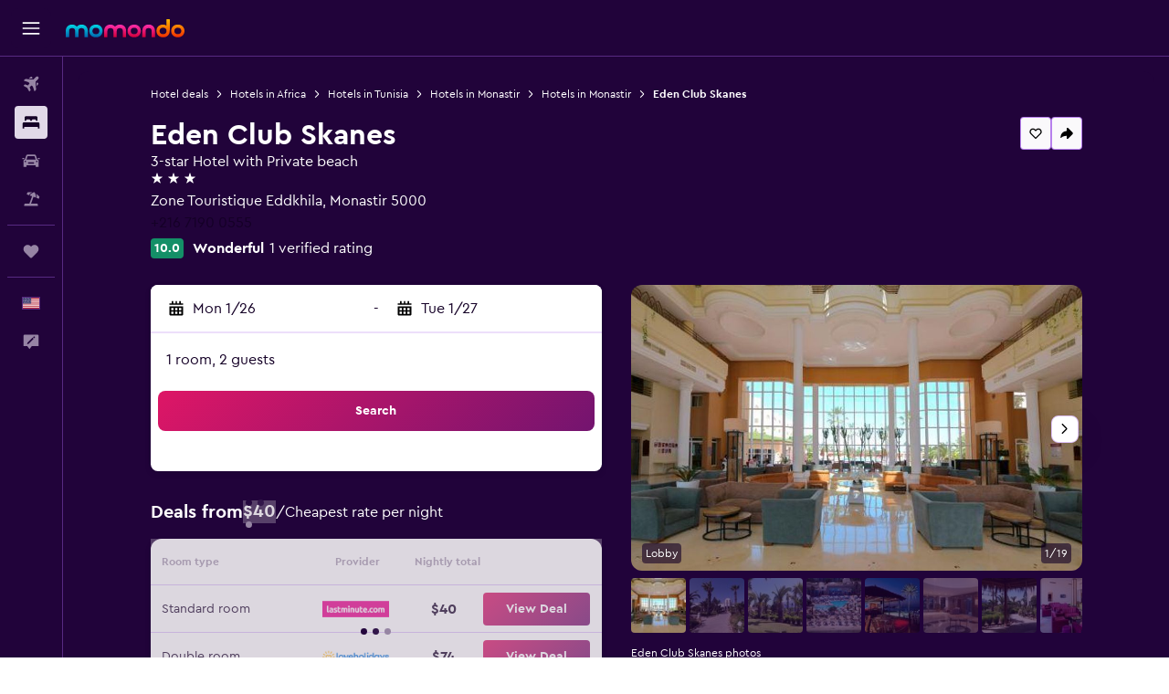

--- FILE ---
content_type: text/css;charset=UTF-8
request_url: https://content.r9cdn.net/res/combined.css?v=876648cb67dee985f74a8cfc546b204c5ad144c4&cluster=4
body_size: 82885
content:
.react.react-st{background-color:#fff}.react.react-st a{text-decoration:none}
.c--AO{min-height:100vh;display:flex;flex-direction:column;background-color:#21033a}.c--AO-main{flex-grow:1}.c--AO-main.c--AO-new-nav-breakpoints{transition:padding-left 180ms cubic-bezier(0,0,0.4,1);padding-top:50px}@media (min-width:768px){.c--AO-main.c--AO-new-nav-breakpoints{padding-left:69px}}@media (min-width:1280px){.c--AO-main.c--AO-new-nav-breakpoints.c--AO-moved{padding-left:240px;transition:padding-left 110ms cubic-bezier(0.6,0,1,1)}}@media (min-width:1024px){.c--AO-main.c--AO-new-nav-breakpoints{padding-top:62px}}@media (min-width:1280px){.c--AO-main.c--AO-new-nav-breakpoints{padding-top:0}}.c--AO-main.c--AO-no-sec-nav{padding-top:0}@media (min-width:1084px){.c--AO-main:not(.c--AO-new-nav-breakpoints){padding-left:69px;transition:padding-left .15s cubic-bezier(0.77,0,0.175,1)}.c--AO-main:not(.c--AO-new-nav-breakpoints).c--AO-moved{padding-left:240px}}
.N_ex{display:flex;height:50px}.N_ex-mod-sticky{z-index:9978;top:62px;height:56px;background-color:#21033a;border-bottom:1px solid rgba(167,98,234,0.4);position:sticky;width:100%}.N_ex-mod-has-top-border{border-top:1px solid rgba(167,98,234,0.4)}.N_ex.N_ex-pres-sticky .N_ex-navigation-wrapper{position:inherit;width:inherit}.N_ex.N_ex-pres-sticky .N_ex-navigation-container{width:inherit}.N_ex.N_ex-pres-sticky .N_ex-navigation-items-wrapper{width:inherit;justify-content:start}@media (min-width:768px){.N_ex.N_ex-pres-sticky .N_ex-navigation-items-wrapper.N_ex-mod-space-items-evenly-m{justify-content:space-evenly;padding-right:69px}}@media (min-width:1024px){.N_ex.N_ex-pres-sticky .N_ex-navigation-items-wrapper.N_ex-mod-space-items-evenly-l{justify-content:space-evenly;padding-right:69px}}.N_ex-pres-seo-hdp .N_ex-navigation-wrapper{position:sticky;width:100%;height:100%}.N_ex-pres-seo-hdp .N_ex-navigation-container{width:inherit}.N_ex-pres-seo-hdp .N_ex-navigation-items-wrapper{column-gap:24px;width:inherit;justify-content:start;padding:0 12px}body.flex-gap .N_ex-pres-seo-hdp .N_ex-navigation-items-wrapper>*:not(:last-child){margin-right:24px}@media (min-width:640px){.N_ex-pres-seo-hdp .N_ex-navigation-items-wrapper{padding-left:16px}}@media (min-width:768px){.N_ex-pres-seo-hdp .N_ex-navigation-items-wrapper{justify-content:space-evenly;padding-left:32px}}@media (min-width:1024px){.N_ex-pres-seo-hdp .N_ex-navigation-items-wrapper{margin:0 auto;max-width:1080px}}.N_ex-mod-with-arrows{overflow-x:scroll;overflow-y:hidden;position:relative;scrollbar-width:none;scroll-snap-type:x mandatory;scroll-padding-left:32px}.N_ex-mod-with-arrows::-webkit-scrollbar{display:none;height:0}@media (min-width:1024px){.N_ex.N_ex-mod-inline.N_ex-pres-default{height:62px}.N_ex.N_ex-mod-inline.N_ex-pres-hdp{height:82px}}.N_ex.N_ex-mod-inline.N_ex-mod-inline-spacing-top-xlarge{margin-top:32px}.N_ex-mod-hide-on-mobile{display:none}@media (min-width:768px){.N_ex-mod-hide-on-mobile{display:inherit}}.N_ex-navigation-wrapper{display:flex;justify-content:center;height:inherit;position:fixed;left:0;width:100%}@media (min-width:1024px){.N_ex-navigation-wrapper.N_ex-mod-inline{position:inherit}}.N_ex-navigation-container{display:flex;height:inherit;overflow-x:scroll;scrollbar-width:none}.N_ex-navigation-container::-webkit-scrollbar{display:none}.N_ex-navigation-items-wrapper{height:inherit;display:flex}.N_ex-spacer{padding-bottom:48px}@media (min-width:1024px){.N_ex-spacer{padding-bottom:56px}}.N_ex-arrow{display:flex;justify-content:center;background-image:linear-gradient(to right,transparent,#21033a 20% 80%,transparent);background-size:48px 24px;background-position:50% 100%;background-repeat:no-repeat;width:40px;fill:#fff}
.hZVX{display:flex;flex-grow:1;justify-content:center}.hZVX-search-form-display{display:flex}@media (min-width:1280px){.hZVX{align-items:center}}
.kWCR{border-radius:12px}.kWCR-loader-wrapper{width:480px;height:636px;max-height:100vh;max-width:100%;display:flex;justify-content:center;align-items:center}.kWCR-logo{margin-left:16px}@media (min-width:640px) and (max-width:959px){.kWCR-logo{margin-left:12px}}@media (min-width:0) and (max-width:639px){.kWCR-logo{margin-left:0}}
.c31EJ{align-items:center;transition:max-width 250ms ease-out}.c31EJ.c31EJ-mod-no-margin-bottom{margin-bottom:0}@media (min-width:0) and (max-width:639px){.c31EJ.c31EJ-mod-base-mobile-edges{padding-left:16px;padding-right:16px}}
.sO5V{display:flex}.sO5V>*:not(:last-child){margin-right:var(--spacing)}
.HIlj{position:relative;width:100%}
.vHYk-button-wrapper{font-family:'CeraPro-Bold','Cera Pro',-apple-system,BlinkMacSystemFont,'Segoe UI',Roboto,'Helvetica Neue',Arial,sans-serif;font-weight:700;font-size:16px;line-height:24px;color:#a79bb0;padding:0 12px;height:inherit}.vHYk-button{cursor:pointer;display:flex;align-items:center;color:inherit;width:fit-content;white-space:nowrap;height:inherit}.vHYk-mod-is-visible{color:#fff;border-bottom:2px #dad2e0 solid}.vHYk-mod-is-visible~.vHYk-mod-is-visible{color:#a79bb0;border-bottom:none}.vHYk-mod-hide-on-mobile{display:none}@media (min-width:768px){.vHYk-mod-hide-on-mobile{display:block}}.vHYk-mod-pres-sticky.vHYk-button-wrapper,.vHYk-mod-pres-seo-hdp.vHYk-button-wrapper{font-family:'CeraPro-Regular','Cera Pro',-apple-system,BlinkMacSystemFont,'Segoe UI',Roboto,'Helvetica Neue',Arial,sans-serif;font-weight:400;font-size:16px;line-height:24px;color:#fff}.vHYk-mod-pres-sticky.vHYk-mod-is-visible,.vHYk-mod-pres-seo-hdp.vHYk-mod-is-visible{font-family:'CeraPro-Bold','Cera Pro',-apple-system,BlinkMacSystemFont,'Segoe UI',Roboto,'Helvetica Neue',Arial,sans-serif;font-weight:700;font-size:16px;line-height:24px;color:#fff;border-bottom:none}.vHYk-mod-pres-sticky.vHYk-mod-is-visible~.vHYk-mod-is-visible,.vHYk-mod-pres-seo-hdp.vHYk-mod-is-visible~.vHYk-mod-is-visible{font-family:'CeraPro-Regular','Cera Pro',-apple-system,BlinkMacSystemFont,'Segoe UI',Roboto,'Helvetica Neue',Arial,sans-serif;font-weight:400;font-size:16px;line-height:24px;color:#fff}.vHYk-mod-pres-seo-hdp{scroll-snap-align:start;scroll-snap-stop:normal;padding:0 24px 0 0}
.vHYk-button{font-family:'CeraPro-Bold','Cera Pro',-apple-system,BlinkMacSystemFont,'Segoe UI',Roboto,'Helvetica Neue',Arial,sans-serif;font-weight:700;font-size:14px;line-height:20px}.vHYk-mod-pres-sticky.vHYk-button-wrapper,.vHYk-mod-pres-seo-hdp.vHYk-button-wrapper{font-family:'CeraPro-Regular','Cera Pro',-apple-system,BlinkMacSystemFont,'Segoe UI',Roboto,'Helvetica Neue',Arial,sans-serif;font-weight:400;font-size:16px;line-height:24px;padding:0 12px;color:#a79bb0}.vHYk-mod-pres-sticky.vHYk-mod-is-visible,.vHYk-mod-pres-seo-hdp.vHYk-mod-is-visible{color:#fff;border-bottom:2px #fff solid}.vHYk-mod-pres-sticky.vHYk-mod-is-visible~.vHYk-mod-pres-sticky.vHYk-mod-is-visible,.vHYk-mod-pres-sticky.vHYk-mod-is-visible~.vHYk-mod-pres-seo-hdp.vHYk-mod-is-visible,.vHYk-mod-pres-seo-hdp.vHYk-mod-is-visible~.vHYk-mod-pres-sticky.vHYk-mod-is-visible,.vHYk-mod-pres-seo-hdp.vHYk-mod-is-visible~.vHYk-mod-pres-seo-hdp.vHYk-mod-is-visible{color:#a79bb0;border-bottom:none}.vHYk-mod-pres-seo-hdp{scroll-snap-align:start;scroll-snap-stop:normal;padding:0 24px 0 0}
.lfBz{display:flex;align-items:center;padding:4px 0;margin:0 8px;position:relative;opacity:1;transition:500ms opacity ease}.lfBz:empty{display:none}.lfBz.lfBz-mod-marginless{margin:0}.lfBz.lfBz-mod-full-width-s{flex:auto;width:100%}@media (min-width:640px){.lfBz.lfBz-mod-full-width-s{flex:initial;width:auto}}.lfBz.lfBz-mod-full-width-m{flex:auto;width:100%}@media (min-width:640px){.lfBz.lfBz-mod-full-width-m{padding-left:4px}}@media (min-width:768px){.lfBz.lfBz-mod-full-width-m{flex:initial;width:auto;padding-left:0}}.lfBz.lfBz-hidden{opacity:0;visibility:collapse}
.iiio-fields{flex-grow:1}@media (min-width:640px){.iiio-fields{flex-grow:0}}.iiio-fields.iiio-mod-animate-width{position:relative}.iiio-fields.iiio-mod-animate-width>div{position:absolute}@media (prefers-reduced-motion:no-preference){.iiio-fields.iiio-mod-animate-width{transition:width 250ms ease}}.iiio-fields.iiio-mod-animate-width .iiio-mod-display-extended,.iiio-fields.iiio-mod-animate-width .iiio-mod-display-compact{transform:translateY(-50%);transition:opacity 700ms ease}@media (prefers-reduced-motion:no-preference){.iiio-fields.iiio-mod-animate-width .iiio-mod-display-extended,.iiio-fields.iiio-mod-animate-width .iiio-mod-display-compact{transition:opacity 150ms ease}}.iiio-fields.iiio-mod-animate-width .iiio-animate-end{visibility:visible;opacity:1}.iiio-fields.iiio-mod-animate-width .iiio-animate-start{visibility:hidden;opacity:0}.iiio-date{display:flex;align-items:center;background:#f3f0f5;border-radius:8px;flex:auto}@media (min-width:640px){.iiio-date{flex:initial}}.iiio-mod-display-extended .iiio-divider{height:24px;border-left:1px solid rgba(167,98,234,0.4)}.iiio.iiio-submit{position:relative;-webkit-backface-visibility:hidden}
.bd-mo .So3T{--bd-id:'mo'}.bd-mo .So3T-hero-block-actions{display:flex;flex-direction:column}@media (min-width:768px){.bd-mo .So3T-hero-block-actions{flex-direction:row;column-gap:16px;row-gap:16px}body.flex-gap .bd-mo .So3T-hero-block-actions>*:not(:last-child){margin-right:16px;margin-bottom:16px}}
.qLKa-mod-all,.qLKa-mod-mobile{display:block}@media (min-width:640px){.qLKa-mod-mobile{display:none}}.qLKa-mod-desktop{display:none}@media (min-width:640px){.qLKa-mod-desktop{display:block}}.qLKa-mod-paddings-small{padding:12px 0}.qLKa-mod-paddings-none{padding:0}.qLKa-list{display:flex;flex-wrap:wrap;justify-content:center}@media (min-width:640px){.qLKa-list{justify-content:flex-start}}.qLKa-list-item{display:flex;align-items:center}.qLKa-item{text-decoration:none}.qLKa-item:hover,.qLKa-item:focus{text-decoration:underline}.qLKa-item.qLKa-mod-color-regular{color:#08a7dd}.qLKa-item.qLKa-mod-color-regular:hover{color:#43bee9}.qLKa-item.qLKa-mod-color-regular:focus{color:#67c4e4}.qLKa-mod-size-small.qLKa-current-item{font-family:'CeraPro-Regular','Cera Pro',-apple-system,BlinkMacSystemFont,'Segoe UI',Roboto,'Helvetica Neue',Arial,sans-serif;font-weight:400;font-size:12px;line-height:18px}.qLKa-mod-size-small.qLKa-current-item.qLKa-mod-bold{font-family:'CeraPro-Bold','Cera Pro',-apple-system,BlinkMacSystemFont,'Segoe UI',Roboto,'Helvetica Neue',Arial,sans-serif;font-weight:700;font-size:12px;line-height:18px}.qLKa-mod-size-small.qLKa-item{font-family:'CeraPro-Regular','Cera Pro',-apple-system,BlinkMacSystemFont,'Segoe UI',Roboto,'Helvetica Neue',Arial,sans-serif;font-weight:400;font-size:12px;line-height:18px}.qLKa-mod-size-large.qLKa-current-item{font-family:'CeraPro-Regular','Cera Pro',-apple-system,BlinkMacSystemFont,'Segoe UI',Roboto,'Helvetica Neue',Arial,sans-serif;font-weight:400;font-size:14px;line-height:20px}.qLKa-mod-size-large.qLKa-current-item.qLKa-mod-bold{font-family:'CeraPro-Bold','Cera Pro',-apple-system,BlinkMacSystemFont,'Segoe UI',Roboto,'Helvetica Neue',Arial,sans-serif;font-weight:700;font-size:14px;line-height:20px}.qLKa-mod-size-large.qLKa-item{font-family:'CeraPro-Regular','Cera Pro',-apple-system,BlinkMacSystemFont,'Segoe UI',Roboto,'Helvetica Neue',Arial,sans-serif;font-weight:400;font-size:14px;line-height:20px}@media (min-width:768px){.qLKa-mod-size-large.qLKa-current-item{font-family:'CeraPro-Regular','Cera Pro',-apple-system,BlinkMacSystemFont,'Segoe UI',Roboto,'Helvetica Neue',Arial,sans-serif;font-weight:400;font-size:16px;line-height:24px}.qLKa-mod-size-large.qLKa-current-item.qLKa-mod-bold{font-family:'CeraPro-Bold','Cera Pro',-apple-system,BlinkMacSystemFont,'Segoe UI',Roboto,'Helvetica Neue',Arial,sans-serif;font-weight:700;font-size:16px;line-height:24px}.qLKa-mod-size-large.qLKa-item{font-family:'CeraPro-Regular','Cera Pro',-apple-system,BlinkMacSystemFont,'Segoe UI',Roboto,'Helvetica Neue',Arial,sans-serif;font-weight:400;font-size:16px;line-height:24px}}.qLKa-separator{width:16px;margin:0 4px}.qLKa-item-additional-info{font-family:CeraPro-Regular,-apple-system,BlinkMacSystemFont,'Segoe UI',Roboto,'Helvetica Neue',Arial,sans-serif;font-weight:400;font-size:12px;line-height:16px;display:inline-flex}.qLKa-mod-theme-default.qLKa-item.qLKa-mod-color-app-content,.qLKa-mod-theme-default.qLKa-current-item{color:#fff}.qLKa-mod-theme-default.qLKa-current-item.qLKa-mod-inverted-item{color:#21033a}.qLKa-mod-theme-default.qLKa-separator{fill:#fff}.qLKa-mod-theme-default.qLKa-item-additional-info{color:#fff}.qLKa-mod-theme-invert-color.qLKa-item.qLKa-mod-color-app-content,.qLKa-mod-theme-invert-color.qLKa-current-item{color:#21033a}.qLKa-mod-theme-invert-color.qLKa-separator{fill:#21033a}.qLKa-mod-theme-invert-color.qLKa-item-additional-info{color:#21033a}
.c27gZ{list-style-type:none}
.aaX9{display:flex;flex-wrap:wrap;justify-content:space-between}.aaX9-one-column{flex-direction:column}.aaX9-two-columns{flex-direction:row}
.h7Ym{position:relative;overflow:hidden;margin-top:72px;padding-top:16px;padding-bottom:12px}.h7Ym-bubble{pointer-events:none;position:absolute;top:0;right:-300vw;left:-300vw;height:600vw;background-position:50%;background-size:100vw 100%;clip-path:circle(300vw at center);background-image:linear-gradient(95deg,rgba(58,205,252,.1),rgba(255,71,179,.1) 50%,rgba(255,151,38,.1))}
.vlX0-section-scroll-position{pointer-events:none;visibility:hidden;position:relative}.vlX0-badge-wrapper{padding-bottom:8px}
.c54MO-location-input-wrapper{margin-bottom:4px}
.G1_I-facet-rating{display:flex;justify-content:space-between;align-items:center}.G1_I-facet-name{font-family:'CeraPro-Regular','Cera Pro',-apple-system,BlinkMacSystemFont,'Segoe UI',Roboto,'Helvetica Neue',Arial,sans-serif;font-weight:400;font-size:16px;line-height:24px;color:#fff;width:30%}.G1_I-progress-bar-wrapper{display:flex;width:60%;align-items:center}.G1_I-facet-score{font-family:'CeraPro-Bold','Cera Pro',-apple-system,BlinkMacSystemFont,'Segoe UI',Roboto,'Helvetica Neue',Arial,sans-serif;font-weight:700;font-size:10px;line-height:14px;color:#fff;margin-left:8px}.G1_I-hotel-description{font-family:'CeraPro-Regular','Cera Pro',-apple-system,BlinkMacSystemFont,'Segoe UI',Roboto,'Helvetica Neue',Arial,sans-serif;font-weight:400;font-size:16px;line-height:24px;color:#fff;margin-top:48px;height:100px;overflow:hidden}.G1_I-hotel-description.G1_I-visible{height:auto}
.react.react-st .Zwa_-top-amenities{margin-bottom:24px}.react.react-st .Zwa_-icon{fill:#fff;margin-right:16px}.react.react-st .Zwa_-amenity-name{font-family:'CeraPro-Regular','Cera Pro',-apple-system,BlinkMacSystemFont,'Segoe UI',Roboto,'Helvetica Neue',Arial,sans-serif;font-weight:400;font-size:16px;line-height:24px;color:#fff}.react.react-st .Zwa_-categories-container{height:0;overflow:hidden}.react.react-st .Zwa_-categories-container.Zwa_-visible{height:auto}.react.react-st .Zwa_-amenity{margin-top:8px}.react.react-st .Zwa_-category-name{font-family:'CeraPro-Bold','Cera Pro',-apple-system,BlinkMacSystemFont,'Segoe UI',Roboto,'Helvetica Neue',Arial,sans-serif;font-weight:700;font-size:16px;line-height:24px;color:#fff;margin-bottom:8px}
.c_b64 a{color:#08a7dd;text-decoration:none}
.react.react-st .c_L_y-carousel-item{color:#fff;border:1px solid rgba(167,98,234,0.4);padding:24px 16px;min-width:250px}.react.react-st .c_L_y-carousel-item-title{font-family:'CeraPro-Regular','Cera Pro',-apple-system,BlinkMacSystemFont,'Segoe UI',Roboto,'Helvetica Neue',Arial,sans-serif;font-weight:400;font-size:14px;line-height:20px;margin:0}.react.react-st .c_L_y-carousel-item-text{font-family:'CeraPro-Bold','Cera Pro',-apple-system,BlinkMacSystemFont,'Segoe UI',Roboto,'Helvetica Neue',Arial,sans-serif;font-weight:700;font-size:24px;line-height:32px;margin-bottom:0}@media (min-width:768px){.react.react-st .c_L_y-carousel-item-text{font-family:'CeraPro-Bold','Cera Pro',-apple-system,BlinkMacSystemFont,'Segoe UI',Roboto,'Helvetica Neue',Arial,sans-serif;font-weight:700;font-size:20px;line-height:24px}}.react.react-st .c_L_y-grid-item-title{font-family:'CeraPro-Bold','Cera Pro',-apple-system,BlinkMacSystemFont,'Segoe UI',Roboto,'Helvetica Neue',Arial,sans-serif;font-weight:700;font-size:16px;line-height:24px;color:#fff;margin-bottom:8px}.react.react-st .c_L_y-grid-item-text{font-family:'CeraPro-Regular','Cera Pro',-apple-system,BlinkMacSystemFont,'Segoe UI',Roboto,'Helvetica Neue',Arial,sans-serif;font-weight:400;font-size:14px;line-height:20px;color:#fff;margin:0}.react.react-st .c_L_y-license{font-family:'CeraPro-Bold','Cera Pro',-apple-system,BlinkMacSystemFont,'Segoe UI',Roboto,'Helvetica Neue',Arial,sans-serif;font-weight:700;font-size:14px;line-height:20px;color:#fff;padding:16px 2px 0}
.react.react-st .Zf_v{margin-bottom:48px}.react.react-st .Zf_v-heading{display:flex;justify-content:space-between;align-items:center;margin:12px 0;padding-right:12px}.react.react-st .Zf_v-neighborhood{font-family:'CeraPro-Bold','Cera Pro',-apple-system,BlinkMacSystemFont,'Segoe UI',Roboto,'Helvetica Neue',Arial,sans-serif;font-weight:700;font-size:20px;line-height:24px;color:#fff;display:inline;margin:0}
.react.react-st .gZxZ{position:relative;padding-top:16px;padding-bottom:16px}.react.react-st .gZxZ-mod-spacing-none{padding:0}@media (min-width:768px){.react.react-st .gZxZ-mod-spacing-xxxxlarge{padding-top:72px}.react.react-st .gZxZ-mod-spacing-xlarge{padding-top:32px}.react.react-st .gZxZ-mod-spacing-none{padding:0}}.react.react-st .gZxZ-mod-content-visibility{content-visibility:auto;contain-intrinsic-size:1px 5000px}.react.react-st .gZxZ-mod-no-separator{margin-bottom:72px}.react.react-st .gZxZ-mod-size-marginless{margin:0}.react.react-st .gZxZ-header{display:flex;justify-content:space-between;align-items:center;margin-bottom:12px}.react.react-st .gZxZ-mod-spacing-none .gZxZ-header{margin-bottom:0}.react.react-st .gZxZ-tooltip{display:flex;justify-content:flex-end}.react.react-st .gZxZ-title{max-width:100%;color:#fff;margin:0}.react.react-st .gZxZ-title.gZxZ-mod-align-centered{text-align:center;margin-left:auto;margin-right:auto}.react.react-st .gZxZ-title.gZxZ-mod-align-left{text-align:left;margin-left:0;margin-right:0}.react.react-st .gZxZ-title.gZxZ-mod-header-size-standard{font-family:CeraPro-Bold,-apple-system,BlinkMacSystemFont,'Segoe UI',Roboto,'Helvetica Neue',Arial,sans-serif;font-weight:700;font-size:20px;line-height:28px}.react.react-st .gZxZ-title.gZxZ-mod-header-size-small{font-family:'CeraPro-Bold','Cera Pro',-apple-system,BlinkMacSystemFont,'Segoe UI',Roboto,'Helvetica Neue',Arial,sans-serif;font-weight:700;font-size:20px;line-height:24px}.react.react-st .gZxZ-title.gZxZ-mod-header-size-medium{font-family:'CeraPro-Bold','Cera Pro',-apple-system,BlinkMacSystemFont,'Segoe UI',Roboto,'Helvetica Neue',Arial,sans-serif;font-weight:700;font-size:32px;line-height:40px;margin:0}.react.react-st .gZxZ-title.gZxZ-mod-header-size-responsive{font-family:'CeraPro-Bold','Cera Pro',-apple-system,BlinkMacSystemFont,'Segoe UI',Roboto,'Helvetica Neue',Arial,sans-serif;font-weight:700;font-size:24px;line-height:32px;margin-bottom:4px}@media (min-width:640px){.react.react-st .gZxZ-title.gZxZ-mod-header-size-standard{font-size:24px;line-height:32px}}@media (min-width:768px){.react.react-st .gZxZ-title.gZxZ-mod-header-size-standard{font-size:32px;line-height:40px}.react.react-st .gZxZ-title.gZxZ-mod-header-size-responsive{font-family:'CeraPro-Bold','Cera Pro',-apple-system,BlinkMacSystemFont,'Segoe UI',Roboto,'Helvetica Neue',Arial,sans-serif;font-weight:700;font-size:32px;line-height:40px}}.react.react-st .gZxZ-subtitle{max-width:100%;color:#fff;opacity:.7}.react.react-st .gZxZ-subtitle.gZxZ-mod-align-centered{margin:0 auto;text-align:center}.react.react-st .gZxZ-subtitle.gZxZ-mod-align-left{text-align:left;margin:0}.react.react-st .gZxZ-subtitle.gZxZ-mod-header-size-standard{font-family:CeraPro-Regular,-apple-system,BlinkMacSystemFont,'Segoe UI',Roboto,'Helvetica Neue',Arial,sans-serif;font-weight:400;font-size:14px;line-height:20px}.react.react-st .gZxZ-subtitle.gZxZ-mod-header-size-small{font-family:'CeraPro-Regular','Cera Pro',-apple-system,BlinkMacSystemFont,'Segoe UI',Roboto,'Helvetica Neue',Arial,sans-serif;font-weight:400;font-size:16px;line-height:24px}.react.react-st .gZxZ-subtitle.gZxZ-mod-header-size-medium,.react.react-st .gZxZ-subtitle.gZxZ-mod-header-size-responsive{font-family:'CeraPro-Regular','Cera Pro',-apple-system,BlinkMacSystemFont,'Segoe UI',Roboto,'Helvetica Neue',Arial,sans-serif;font-weight:400;font-size:16px;line-height:24px;opacity:1}@media (min-width:640px){.react.react-st .gZxZ-subtitle.gZxZ-mod-header-size-standard{font-size:20px;line-height:28px}}@media (min-width:768px){.react.react-st .gZxZ-subtitle.gZxZ-mod-header-size-standard{font-size:20px;line-height:28px}}@media (min-width:640px){.react.react-st .gZxZ-title,.react.react-st .gZxZ-subtitle{max-width:83%}.react.react-st .gZxZ-mod-full-width.gZxZ-title,.react.react-st .gZxZ-mod-full-width.gZxZ-subtitle{max-width:100%}}@media (min-width:1024px){.react.react-st .gZxZ-title,.react.react-st .gZxZ-subtitle{max-width:63%}.react.react-st .gZxZ-mod-full-width.gZxZ-title,.react.react-st .gZxZ-mod-full-width.gZxZ-subtitle{max-width:100%}}.react.react-st .gZxZ-content{margin:40px auto 0;max-width:100%}@media (min-width:1024px){.react.react-st .gZxZ-content-compressed{max-width:83%}}.react.react-st .gZxZ-content.gZxZ-mod-content-no-margin{margin-top:0}.react.react-st .gZxZ-content-marginless{margin:0}.react.react-st .gZxZ-content-responsive{margin-top:24px}@media (min-width:768px){.react.react-st .gZxZ-content-responsive{margin-top:32px}}.react.react-st .gZxZ-section-scroll-position{pointer-events:none;visibility:hidden;position:relative}
.U26Z{margin:32px 8px}@media (min-width:768px){.U26Z{margin-top:48px}}.U26Z.U26Z-mod-no-outline{border:none;box-shadow:none;margin:0 0 32px;padding:0}.U26Z.U26Z-mod-bottom-margin{margin-bottom:72px}.U26Z-title-container{display:flex;align-items:baseline}.U26Z-title{font-size:24px;line-height:32px;margin:0 0 16px;font-weight:600}.U26Z-title.U26Z-mod-medium{font-family:'CeraPro-Bold','Cera Pro',-apple-system,BlinkMacSystemFont,'Segoe UI',Roboto,'Helvetica Neue',Arial,sans-serif;font-weight:700;font-size:24px;line-height:32px;margin:0 0 24px}@media (min-width:768px){.U26Z-title{font-size:32px;line-height:40px;font-weight:700}.U26Z-title.U26Z-mod-medium{font-family:'CeraPro-Bold','Cera Pro',-apple-system,BlinkMacSystemFont,'Segoe UI',Roboto,'Helvetica Neue',Arial,sans-serif;font-weight:700;font-size:32px;line-height:40px;margin:0 0 32px}}.U26Z-tooltip-container{cursor:pointer;margin-left:8px;vertical-align:text-bottom}.bd-kyk .U26Z{background-color:#fff;border-radius:12px;padding:32px 16px;box-shadow:0 3px 6px rgba(21,1,39,0.16),0 -1px 4px rgba(21,1,39,0.04)}@media (min-width:768px){.bd-kyk .U26Z-link{padding-right:12px}}.bd-mo .U26Z{background-color:#fff;border-radius:12px;padding:32px 16px}@media (min-width:768px){.bd-mo .U26Z-link{padding-right:12px}}.bd-mo .U26Z-links-container::-webkit-scrollbar{width:8px;height:8px;border-radius:4px;background-color:#ebe6ef}.bd-mo .U26Z-links-container::-webkit-scrollbar-thumb{border-radius:4px;background-color:#4f4f4f;z-index:1}
.mZv3 a{left:-10000px;opacity:0;position:absolute;top:0;font-size:16px;background:#fff;color:#004e8e;display:block;padding:5px 10px;z-index:100000}.mZv3 a:focus{opacity:1;left:20px}
.yYAd-content{padding:0 16px}@media (min-width:640px) and (max-width:959px){.yYAd-content{padding:0 12px}}@media (min-width:0) and (max-width:639px){.yYAd-content{padding:0}}
.c_Ny2{display:flex;flex-direction:row;align-items:center;justify-content:space-between;padding:12px;background:#44275e;border-radius:0 0 4px 4px;position:relative;z-index:9990}.c_Ny2.c_Ny2-mod-sticky{position:fixed;width:100%;top:0;z-index:9999}.c_Ny2-left-content{display:flex;flex-direction:row;align-items:center;margin-right:12px;column-gap:8px;max-width:70%}body.flex-gap .c_Ny2-left-content>*:not(:last-child){margin-right:8px}.c_Ny2-close svg{fill:#fff}.c_Ny2-info{display:flex;flex-direction:column;color:#fff}.c_Ny2-title{font-family:'CeraPro-Bold','Cera Pro',-apple-system,BlinkMacSystemFont,'Segoe UI',Roboto,'Helvetica Neue',Arial,sans-serif;font-weight:700;font-size:12px;line-height:18px}.c_Ny2-subtitle{font-family:'CeraPro-Regular','Cera Pro',-apple-system,BlinkMacSystemFont,'Segoe UI',Roboto,'Helvetica Neue',Arial,sans-serif;font-weight:400;font-size:10px;line-height:14px}.c_Ny2-install-button{padding:8px;background:#de1666;border-radius:8px;font-family:'CeraPro-Bold','Cera Pro',-apple-system,BlinkMacSystemFont,'Segoe UI',Roboto,'Helvetica Neue',Arial,sans-serif;font-weight:700;font-size:12px;line-height:18px;color:#fff;text-align:center}
.V_0p{display:flex;flex:1;align-items:center;padding:0 16px;max-width:100%}.V_0p-divider{display:inline-block;margin-left:24px;margin-right:20px;width:1px;background-color:#150127;height:25px}.V_0p-loader{position:absolute;bottom:0;left:0;width:100%}.V_0p.V_0p-mod-side-nav-ux-v2{padding-left:12px}.V_0p.V_0p-mod-branded,.V_0p.V_0p-mod-branded.V_0p-mod-side-nav-ux-v2{background-color:#21033a;color:#fff;fill:#fff;height:100%}.V_0p-navigation-wrapper{width:auto;height:100%;overflow-x:hidden;overflow-y:auto;position:fixed;top:0;left:0;z-index:9989;background:#21033a;border:none;padding:62px 0 24px;transition:width .15s cubic-bezier(0.77,0,0.175,1)}.V_0p-secondary-navigation{position:fixed;width:100%;left:0;box-shadow:0 3px 6px rgba(21,1,39,0.16),0 -1px 4px rgba(21,1,39,0.04);clip-path:inset(0px -10px -10px -10px);background:#21033a;border-bottom:1px solid rgba(167,98,234,0.4)}@media (min-width:768px) and (max-width:1279px){.V_0p-secondary-navigation div[class*='navigation-wrapper']{padding-left:69px}}@media (min-width:1280px){.V_0p-secondary-navigation{position:static;max-width:70%;width:unset;box-shadow:unset;clip-path:unset}}.V_0p-secondary-navigation.V_0p-mod-sticky{position:fixed;width:100%;left:0;box-shadow:0 3px 6px rgba(21,1,39,0.16),0 -1px 4px rgba(21,1,39,0.04);clip-path:inset(0px -10px -10px -10px)}@media (min-width:1280px){.V_0p-secondary-navigation.V_0p-mod-sticky{max-width:100%}}@media (min-width:0) and (max-width:639px){.V_0p-secondary-navigation.V_0p-is-drawer-open{display:none}}.V_0p.V_0p-mod-branded .V_0p-secondary-navigation,.V_0p.V_0p-mod-branded.V_0p-mod-side-nav-ux-v2 .V_0p-secondary-navigation{background-color:#21033a}.V_0p-search-display-wrapper{width:100%;justify-items:center}
.c5AWd{font-family:'CeraPro-Regular','Cera Pro',-apple-system,BlinkMacSystemFont,'Segoe UI',Roboto,'Helvetica Neue',Arial,sans-serif;font-weight:400;font-size:12px;line-height:18px}.c5AWd a{text-decoration:underline!important}.c5AWd a:hover{text-decoration:none!important}.c5AWd-mod-theme-regular{font-family:'CeraPro-Regular','Cera Pro',-apple-system,BlinkMacSystemFont,'Segoe UI',Roboto,'Helvetica Neue',Arial,sans-serif;font-weight:400;font-size:14px;line-height:20px;color:#fff;margin:0}.c5AWd-mod-theme-regular a{color:#08a7dd}.c5AWd-mod-theme-regular a:hover{color:#43bee9}.c5AWd-mod-theme-regular a:focus{color:#67c4e4;text-decoration:none;outline-color:#67c4e4;border-radius:4px}.c5AWd-mod-theme-regular a:active{color:#67c4e4;text-decoration:none}.c5AWd-mod-theme-regular .c5AWd-paragraph{margin:0 0 16px}.c5AWd-mod-theme-regular .c5AWd-paragraph:last-of-type{margin-bottom:0}.c5AWd.c5AWd-mod-theme-mweb{font-size:12px}.c5AWd.c5AWd-mod-theme-mweb a{color:#08a7dd!important;text-decoration:none!important}.c5AWd.c5AWd-mod-theme-mweb a:hover{color:#43bee9!important;text-decoration:underline!important}
.FIKL-mod-presentation-default{position:relative;column-count:2;column-gap:8px;padding-top:60px}body.flex-gap .FIKL-mod-presentation-default>*:not(:last-child){margin-right:8px}.FIKL-mod-presentation-default .FIKL-title{font-size:14px;line-height:20px;font-family:CeraPro-Bold,-apple-system,BlinkMacSystemFont,'Segoe UI',Roboto,'Helvetica Neue',Arial,sans-serif;font-weight:700;position:absolute;top:0;color:#fff}.FIKL-mod-presentation-default .FIKL-title>a{color:#fff;text-decoration:none}.FIKL-mod-presentation-default .FIKL-title>a:hover,.FIKL-mod-presentation-default .FIKL-title>a:focus{color:#fff;text-decoration:underline}.FIKL-mod-presentation-default .FIKL-list{list-style:none;margin:0;padding:0}@media (min-width:640px){.FIKL-mod-presentation-default{column-count:3}}.FIKL-mod-presentation-outside-footer{padding:0;margin:0}.FIKL-mod-presentation-outside-footer:not(:first-child){margin:40px 0 0}.FIKL-mod-presentation-outside-footer .FIKL-title{font-family:'CeraPro-Bold','Cera Pro',-apple-system,BlinkMacSystemFont,'Segoe UI',Roboto,'Helvetica Neue',Arial,sans-serif;font-weight:700;font-size:14px;line-height:20px;color:#fff;margin:0 0 16px}.FIKL-mod-presentation-outside-footer .FIKL-list{column-count:2}@media (min-width:640px){.FIKL-mod-presentation-outside-footer .FIKL-list{column-count:3}}.FIKL-mod-presentation-outside-footer .FIKL-list-item:not(:first-child){margin-top:16px}
.PB8k{margin:0 4px}@media (min-width:768px){.PB8k{width:75%}}.PB8k-mobile-sitemap-links{display:block}@media (min-width:768px){.PB8k-mobile-sitemap-links{display:none}}.PB8k-desktop-sitemap-links{display:none}@media (min-width:768px){.PB8k-desktop-sitemap-links{display:block}}.PB8k-button{font-family:'CeraPro-Regular','Cera Pro',-apple-system,BlinkMacSystemFont,'Segoe UI',Roboto,'Helvetica Neue',Arial,sans-serif;font-weight:400;font-size:16px;line-height:24px;display:flex;align-items:center;border-top:1px solid rgba(255,255,255,0.7);border-bottom:1px solid rgba(255,255,255,0.7);width:100%;min-height:62px;cursor:pointer}.PB8k-chevron-icon{fill:#fff;display:block;margin-right:0;margin-left:auto}.PB8k-dialog-title{font-family:'CeraPro-Regular','Cera Pro',-apple-system,BlinkMacSystemFont,'Segoe UI',Roboto,'Helvetica Neue',Arial,sans-serif;font-weight:400;font-size:14px;line-height:20px;height:100%;width:100%;display:flex;align-items:center}.PB8k-link-wrapper{margin:24px}
.br1m{display:none;position:absolute;transform:translateY(-50%);border-radius:4px}.br1m.br1m-mod-direction-left{left:-8px}.br1m.br1m-mod-direction-left.br1m-mod-placement-inside{left:0}.br1m.br1m-mod-direction-left.br1m-mod-placement-inside.br1m-mod-placement-spacing-small{left:4px}.br1m.br1m-mod-direction-right{right:-8px}.br1m.br1m-mod-direction-right.br1m-mod-placement-inside{right:0}.br1m.br1m-mod-direction-right.br1m-mod-placement-inside.br1m-mod-placement-spacing-small{right:4px}.br1m.br1m-mod-placement-inline{position:relative;transform:none;display:inline-block;right:0;left:0}.br1m.br1m-mod-disabled svg{fill:#9684a4}.br1m.br1m-mod-shadow{box-shadow:0 12px 30px rgba(21,1,39,0.16),0 3px 6px rgba(21,1,39,0.04),0 -3px 6px rgba(21,1,39,0.04)}.br1m.br1m-mod-display-mobile{display:block}.br1m.br1m-mod-top-padding-quarter{top:25%}.br1m.br1m-mod-top-padding-third{top:33%}.br1m.br1m-mod-top-padding-half{top:50%}.br1m.br1m-mod-top-padding-two-fifths{top:40%}.br1m.br1m-mod-top-padding-two-thirds{top:67%}.br1m.br1m-mod-shape-square,.br1m.br1m-mod-shape-square-rounded{border-radius:8px}.br1m.br1m-mod-shape-circle{border-radius:50%;overflow:hidden}@media (min-width:640px){.br1m{display:block}}.br1m.br1m-mod-z-index-default{z-index:0}.br1m.br1m-mod-z-index-content{z-index:1}.br1m.br1m-mod-z-index-dropdown{z-index:9979}
.lgJf-privacy-tos{color:#685577}.lgJf-privacy-tos a{color:#08a7dd}
.Zc_4-text{font-family:'CeraPro-Regular','Cera Pro',-apple-system,BlinkMacSystemFont,'Segoe UI',Roboto,'Helvetica Neue',Arial,sans-serif;font-weight:400;font-size:14px;line-height:20px}.Zc_4-close-button{position:absolute;top:0;right:-32px;fill:#fff}
.UXV-{font-family:'CeraPro-Regular','Cera Pro',-apple-system,BlinkMacSystemFont,'Segoe UI',Roboto,'Helvetica Neue',Arial,sans-serif;font-weight:400;font-size:14px;line-height:20px}.UXV-.UXV--mod-with-padding{padding:12px 16px}.UXV--manage{margin-top:4px}.UXV--manage a{color:#67c4e4!important}@media (min-width:768px){.UXV-{min-width:728px}}
.Wyab{font-family:'CeraPro-Regular','Cera Pro',-apple-system,BlinkMacSystemFont,'Segoe UI',Roboto,'Helvetica Neue',Arial,sans-serif;font-weight:400;font-size:14px;line-height:20px}.Wyab.Wyab-mod-with-padding{padding:12px 16px}.Wyab-manage{margin-top:4px}.Wyab-manage a{color:#67c4e4!important}.Wyab-manage a:hover{color:#bbe7f6!important}@media (min-width:768px){.Wyab{min-width:728px}}.bd-mo .Wyab{background-color:#44275e;border-radius:8px}.bd-mo .Wyab span{font-weight:bold}
.c8LPF-icon{fill:currentColor}.c8LPF-label{margin-left:8px}@media (min-width:0) and (max-width:1023px){.c8LPF-mod-hidden-on-mobile{display:none}}@media (min-width:1024px){.c8LPF-mod-hidden-on-desktop{display:none}}
.NITa{display:inline-flex;justify-content:left;align-items:center;font-family:CeraPro-Regular,-apple-system,BlinkMacSystemFont,'Segoe UI',Roboto,'Helvetica Neue',Arial,sans-serif;font-weight:400;font-size:14px;line-height:20px;color:#685577;fill:#685577;background:#f3f0f5;border-radius:8px;overflow:hidden;cursor:pointer;border:none;transition:background 250ms ease;padding:12px 4px;height:44px}@media (min-width:640px){.NITa{padding:12px}}.NITa:hover{color:#150127;fill:#150127;background:#ebe6ef}.NITa.NITa-default{min-width:120px}.NITa.NITa-trip-type,.NITa.NITa-location-inline,.NITa.NITa-date-inline,.NITa.NITa-travelersCabin,.NITa.NITa-travelers,.NITa.NITa-cabin{padding:8px 4px}@media (min-width:640px){.NITa.NITa-trip-type,.NITa.NITa-location-inline,.NITa.NITa-date-inline,.NITa.NITa-travelersCabin,.NITa.NITa-travelers,.NITa.NITa-cabin{padding:8px}}.NITa.NITa-location-flex{flex:1 1 auto;min-width:64px}.NITa.NITa-location-flex.NITa-mod-multi-values{padding:8px 4px}@media (min-width:640px){.NITa.NITa-location-flex.NITa-mod-multi-values{padding:8px}}.NITa.NITa-location{flex:auto;min-width:64px;max-width:100px}@media (min-width:360px){.NITa.NITa-location{max-width:130px}}@media (min-width:640px){.NITa.NITa-location{flex:initial;width:130px;min-width:auto;max-width:none}.NITa.NITa-location.NITa-mod-presentation-expanded{min-width:160px;width:unset}}.NITa.NITa-location-inline{flex:1 1 auto;width:100%}@media (min-width:768px){.NITa.NITa-location-inline{flex:initial;width:auto;max-width:128px}}.NITa.NITa-location-inline.NITa-mod-multi-values{width:auto;max-width:140px}.NITa.NITa-roomsGuests{min-width:74px}.NITa.NITa-travelersCabin{max-width:140px}.NITa.NITa-date{min-width:65px;flex:auto}.NITa.NITa-date.NITa-withDateArrows{min-width:110px;justify-content:space-between}@media (min-width:640px){.NITa.NITa-date{flex:initial}}.NITa.NITa-date-inline,.NITa.NITa-travelers,.NITa.NITa-cabin{min-width:54px;text-align:center;flex:1 1 auto;width:100%}@media (min-width:768px){.NITa.NITa-date-inline,.NITa.NITa-travelers,.NITa.NITa-cabin{flex:initial;width:auto}}.NITa.NITa-date-inline.NITa-withDateArrows,.NITa.NITa-travelers.NITa-withDateArrows,.NITa.NITa-cabin.NITa-withDateArrows{justify-content:space-between;min-width:124px}.NITa.NITa-date-inline.NITa-mod-multi-values,.NITa.NITa-travelers.NITa-mod-multi-values,.NITa.NITa-cabin.NITa-mod-multi-values{width:auto}.NITa.NITa-hasValue{color:#150127;fill:#150127}.NITa.NITa-hasValue .NITa-value{display:inline}.NITa.NITa-hasValue.NITa-travelersCabin .NITa-value{display:block;max-width:120px}.NITa.NITa-hasValue .NITa-placeholder{display:none}@media (min-width:0) and (max-width:639px){.NITa.NITa-hide-below-s,.NITa.NITa-hide-below-s+.NITa-separator{display:none}.NITa.NITa-hide-below-s+.NITa{border-left:none;border-radius:8px}}@media (min-width:0) and (max-width:767px){.NITa.NITa-hide-below-m,.NITa.NITa-hide-below-m+.NITa-separator{display:none}.NITa.NITa-hide-below-m+.NITa{border-left:none;border-radius:8px}}@media (min-width:0) and (max-width:1023px){.NITa.NITa-hide-below-l,.NITa.NITa-hide-below-l+.NITa-separator{display:none}.NITa.NITa-hide-below-l+.NITa{border-left:none;border-radius:8px}}@media (min-width:0) and (max-width:1279px){.NITa.NITa-hide-below-xl,.NITa.NITa-hide-below-xl+.NITa-separator{display:none}.NITa.NITa-hide-below-xl+.NITa{border-left:none;border-radius:8px}}@media (min-width:0) and (max-width:1439px){.NITa.NITa-hide-below-xxl,.NITa.NITa-hide-below-xxl+.NITa-separator{display:none}.NITa.NITa-hide-below-xxl+.NITa{border-left:none;border-radius:8px}}.NITa-placeholder{letter-spacing:0;white-space:nowrap;overflow:hidden;text-overflow:ellipsis}.NITa-mod-flex-labels .NITa-value-container{display:flex;flex-direction:column;align-items:flex-start}.NITa-flex-info-container{display:flex;width:100%}.NITa-flex-info-label{margin-right:4px;font-family:'CeraPro-Regular','Cera Pro',-apple-system,BlinkMacSystemFont,'Segoe UI',Roboto,'Helvetica Neue',Arial,sans-serif;font-weight:400;font-size:10px;line-height:14px;white-space:nowrap}.NITa-flex-secondary-info-label{font-family:'CeraPro-Regular','Cera Pro',-apple-system,BlinkMacSystemFont,'Segoe UI',Roboto,'Helvetica Neue',Arial,sans-serif;font-weight:400;font-size:10px;line-height:14px;white-space:nowrap;margin-left:auto}.NITa-value{letter-spacing:0;display:none;text-overflow:ellipsis;overflow:hidden;white-space:nowrap}.NITa-icon{flex-shrink:0;display:block;padding-right:8px}.NITa-separator{height:24px;border-left:1px solid rgba(167,98,234,0.4)}.NITa-mod-disabled{pointer-events:none}
.d9II{position:relative;display:flex;align-items:center;justify-content:center}.d9II-mod-presentation-compact{background-color:#f3f0f5;border-radius:8px;margin-right:4px;border:1px solid rgba(167,98,234,0.4);padding:0 8px;height:44px}.d9II-mod-presentation-compact>[tabindex],.d9II-mod-presentation-compact>div>[tabindex]{margin:-1px;border:1px solid transparent}.d9II-mod-presentation-compact>[tabindex]:not(:hover),.d9II-mod-presentation-compact>div>[tabindex]:not(:hover){background:transparent}@media (min-width:640px){.d9II-mod-presentation-compact{padding:unset}}.d9II-mod-presentation-compact:not(.d9II-mod-full-width){max-width:224px}@media (min-width:640px){.d9II-mod-presentation-compact:not(.d9II-mod-full-width){max-width:400px}}@media (min-width:768px){.d9II-mod-presentation-compact:not(.d9II-mod-full-width){max-width:450px}}@media (min-width:1024px){.d9II-mod-presentation-compact:not(.d9II-mod-full-width){max-width:400px}}@media (min-width:1280px){.d9II-mod-presentation-compact:not(.d9II-mod-full-width){max-width:580px}}.d9II-mod-presentation-extended{margin-right:2px;max-width:750px}.d9II-mod-presentation-extended>div{margin:0 2px;border-radius:8px;border:1px solid rgba(167,98,234,0.4);height:44px}.d9II-mod-presentation-extended>div>[tabindex]{margin:-1px;border:1px solid transparent}.d9II-mod-presentation-extended>div>[tabindex]:not(:hover){background:transparent}.d9II-mod-presentation-extended:not(.d9II-mod-full-width){max-width:750px}.d9II-mod-presentation-extended.d9II-mod-multi-values{max-width:none}.d9II [tabindex]{overflow:hidden}.d9II [tabindex]:focus{z-index:2}
.react.react-st .UdJT{position:relative;background:#edecec no-repeat center;background-size:cover}.react.react-st .UdJT:before{content:"";position:absolute;top:0;left:0;height:100%;width:100%;background-color:#edecec;transition:opacity 700ms ease;opacity:0}.react.react-st .UdJT-inline-image{display:none}.react.react-st .UdJT-image{position:absolute;height:100%;width:100%;object-fit:cover}.react.react-st .UdJT-image.UdJT-mod-image-position-bottom-left{object-position:left bottom}.react.react-st .UdJT.UdJT-mod-loading:before{opacity:1}.react.react-st .UdJT.UdJT-mod-overlay:before{background-color:#150127;opacity:45%;-webkit-transform:translate3d(0,0,0);z-index:1}@media (min-width:0) and (max-width:1023px){.react.react-st .UdJT.UdJT-mod-full-screen-only-desktop .UdJT-content{margin:0}.react.react-st .UdJT.UdJT-mod-full-screen-only-desktop .UdJT-content.UdJT-mod-standard{padding:0}.react.react-st .UdJT.UdJT-mod-full-screen-only-desktop .UdJT-content.UdJT-mod-show-image-on-mobile{padding:120px 16px 48px}.react.react-st .UdJT.UdJT-mod-full-screen-only-desktop .UdJT-content.UdJT-mod-full-screen,.react.react-st .UdJT.UdJT-mod-full-screen-only-desktop .UdJT-content.UdJT-mod-full-screen.UdJT-mod-sticky-navigation{min-height:auto}}@media (min-width:0) and (max-width:1023px) and (min-width:640px){.react.react-st .UdJT.UdJT-mod-full-screen-only-desktop .UdJT-content.UdJT-mod-show-image-on-mobile{padding:0}}.react.react-st .UdJT.UdJT-mod-full-height{height:100%}.react.react-st .UdJT-content{z-index:1}.react.react-st .UdJT-content.UdJT-mod-standard{position:relative;display:flex;align-content:flex-start;flex-wrap:wrap}.react.react-st .UdJT-content.UdJT-mod-full-screen{min-height:calc(100vh - 62px);height:auto}.react.react-st .UdJT-content.UdJT-mod-full-screen.UdJT-mod-show-image-on-mobile{max-height:1300px}.react.react-st .UdJT-content.UdJT-mod-full-screen.UdJT-mod-sticky-navigation{min-height:calc(100vh - 118px)}@media (min-width:768px){.react.react-st .UdJT-content.UdJT-mod-full-screen{max-height:1300px}}.react.react-st .UdJT-content.UdJT-mod-align-top{align-items:flex-start}.react.react-st .UdJT-content.UdJT-mod-spacing-default{padding-top:48px;padding-bottom:48px}.react.react-st .UdJT-content.UdJT-mod-spacing-small{padding-top:8px;padding-bottom:8px}.react.react-st .UdJT-content.UdJT-mod-spacing-large{padding-top:72px;padding-bottom:72px}.react.react-st .UdJT-content.UdJT-mod-spacing-small-bottom-large-top{padding-top:144px;padding-bottom:16px}.react.react-st .UdJT-content.UdJT-mod-full-height{height:100%;align-content:flex-end;justify-content:center}@media (min-width:0) and (max-width:639px){.react.react-st .UdJT-content{margin:0}.react.react-st .UdJT-content.UdJT-mod-standard{padding:0}.react.react-st .UdJT-content.UdJT-mod-show-image-on-mobile{padding:120px 16px 48px}.react.react-st .UdJT-content.UdJT-mod-full-screen,.react.react-st .UdJT-content.UdJT-mod-full-screen.UdJT-mod-sticky-navigation{min-height:auto}}@media (min-width:0) and (max-width:639px) and (min-width:640px){.react.react-st .UdJT-content.UdJT-mod-show-image-on-mobile{padding:0}}
.l6Lz{background:rgba(167,155,176,0.4);overflow:hidden}@keyframes shimmer-block{0%{background-position-x:100%}to{background-position-x:0%}}.l6Lz:after{content:"";position:absolute;top:0;right:0;bottom:0;left:0;animation:shimmer-block var(--shimmerDuration) infinite var(--shimmerAnimationDelay)}.l6Lz.l6Lz-mod-color-default:after{background:linear-gradient(var(--shimmerAngle),transparent 40%,rgba(218,210,224,0.4),transparent 60%);background-size:300%}.l6Lz.l6Lz-mod-color-white:after{background:linear-gradient(var(--shimmerAngle),transparent 20%,rgba(255,255,255,0.9),transparent 80%);background-size:500%}.l6Lz-mod-spacing-xsmall{margin-bottom:8px}.l6Lz-mod-spacing-small{margin-bottom:12px}.l6Lz-mod-spacing-base{margin-bottom:16px}.l6Lz-mod-spacing-large{margin-bottom:24px}.l6Lz-mod-border-radius-small{border-radius:4px}.l6Lz-mod-border-radius-medium{border-radius:8px}.l6Lz-mod-border-radius-large{border-radius:12px}.l6Lz-mod-center{margin-left:auto;margin-right:auto}.l6Lz-mod-position-relative{position:relative}.l6Lz-mod-position-absolute{position:absolute}.l6Lz-mod-position-unset{position:unset}
.ytwe{position:relative;padding:32px 0;color:#fff}.ytwe-mod-flex-center{display:flex;flex-direction:column;justify-content:center;height:100%}@media (min-width:1024px){.ytwe-mod-flex-center{padding-right:48px}}.ytwe-hero-block-title{font-family:'CeraPro-Bold','Cera Pro',-apple-system,BlinkMacSystemFont,'Segoe UI',Roboto,'Helvetica Neue',Arial,sans-serif;font-weight:700;font-size:24px;line-height:32px;margin-top:0;margin-bottom:16px}@media (min-width:640px){.ytwe-hero-block-title{font-family:'CeraPro-Bold','Cera Pro',-apple-system,BlinkMacSystemFont,'Segoe UI',Roboto,'Helvetica Neue',Arial,sans-serif;font-weight:700;font-size:44px;line-height:56px}}.ytwe-hero-block-subtitle{font-size:14px;line-height:20px;font-family:CeraPro-Bold,-apple-system,BlinkMacSystemFont,'Segoe UI',Roboto,'Helvetica Neue',Arial,sans-serif;font-weight:700;margin-top:0;margin-bottom:24px}@media (min-width:640px){.ytwe-hero-block-subtitle{font-family:'CeraPro-Bold','Cera Pro',-apple-system,BlinkMacSystemFont,'Segoe UI',Roboto,'Helvetica Neue',Arial,sans-serif;font-weight:700;font-size:20px;line-height:24px}}.ytwe-hero-block-actions button,.ytwe-hero-block-actions a{margin-bottom:16px}.ytwe-hero-block-actions button div,.ytwe-hero-block-actions a div{white-space:nowrap}.ytwe-hero-block-actions button:first-child{margin-right:16px}@media (min-width:1024px){.ytwe-hero-block-image{position:relative;top:50%;transform:translateY(-50%)}}@media (min-width:1280px){.ytwe-hero-block-image{right:-48px}}.ytwe-hero-block-image img,.ytwe-hero-block-image svg{display:block;max-width:100%;height:auto;margin:0 auto}
.teMg{display:flex;justify-content:center}
.Vdvb.Vdvb-mod-color-default{color:#191919}.Vdvb.Vdvb-mod-color-elevation-app-content{color:#fff}.Vdvb.Vdvb-mod-color-marketing-elevation-app-inverted-content{color:#150127}.Vdvb-title{font-family:CeraPro-Bold,-apple-system,BlinkMacSystemFont,'Segoe UI',Roboto,'Helvetica Neue',Arial,sans-serif;font-weight:700}.Vdvb-title-content{display:flex;justify-content:flex-end}.Vdvb-header-container{display:flex;flex-direction:column;align-items:flex-start}.Vdvb-header-container.Vdvb-centered{align-items:center}.Vdvb-content-container{width:calc(100% + 16px)}.Vdvb-subtitle{font-family:'CeraPro-Regular','Cera Pro',-apple-system,BlinkMacSystemFont,'Segoe UI',Roboto,'Helvetica Neue',Arial,sans-serif;font-weight:400;font-size:16px;line-height:24px}.Vdvb-section-scroll-position{pointer-events:none;visibility:hidden;position:relative}.Vdvb.Vdvb-mod-size-none{padding:0}.Vdvb.Vdvb-mod-size-small{padding:16px 0}.Vdvb.Vdvb-mod-size-small .Vdvb-title{font-size:14px;line-height:20px}.Vdvb.Vdvb-mod-size-small .Vdvb-header-container{margin:0 0 12px}.Vdvb.Vdvb-mod-size-medium{padding:16px 0}.Vdvb.Vdvb-mod-size-medium .Vdvb-title{font-size:14px;line-height:20px}.Vdvb.Vdvb-mod-size-medium .Vdvb-header-container{margin:0 0 12px}@media (min-width:768px){.Vdvb.Vdvb-mod-size-medium{padding:40px 0}}.Vdvb.Vdvb-mod-size-standard{padding:40px 0}.Vdvb.Vdvb-mod-size-standard .Vdvb-title{font-size:24px;line-height:32px;margin:0}.Vdvb.Vdvb-mod-size-standard .Vdvb-header-container{margin:0 0 32px}.Vdvb.Vdvb-mod-size-large{padding:40px 0}.Vdvb.Vdvb-mod-size-large .Vdvb-title{font-size:24px;line-height:32px;margin:0}.Vdvb.Vdvb-mod-size-large .Vdvb-header-container{margin:0 0 32px}@media (min-width:768px){.Vdvb.Vdvb-mod-size-large .Vdvb-title{font-size:32px;line-height:40px}}.Vdvb.Vdvb-mod-size-xlarge{padding:64px 0}.Vdvb.Vdvb-mod-size-xxxlarge{padding-bottom:48px}.Vdvb.Vdvb-mod-size-xxxxlarge{padding-bottom:72px}.Vdvb.Vdvb-mod-size-xxxxlarge .Vdvb-header-container{margin-bottom:24px}.Vdvb.Vdvb-mod-size-xxxxlarge .Vdvb-header-container h2{font-family:'CeraPro-Bold','Cera Pro',-apple-system,BlinkMacSystemFont,'Segoe UI',Roboto,'Helvetica Neue',Arial,sans-serif;font-weight:700;font-size:24px;line-height:32px;margin:0}@media (min-width:768px){.Vdvb.Vdvb-mod-size-xxxxlarge .Vdvb-header-container h2{font-family:'CeraPro-Bold','Cera Pro',-apple-system,BlinkMacSystemFont,'Segoe UI',Roboto,'Helvetica Neue',Arial,sans-serif;font-weight:700;font-size:32px;line-height:40px}}.Vdvb.Vdvb-mod-size-xxxxlarge .Vdvb-title{font-family:'CeraPro-Bold','Cera Pro',-apple-system,BlinkMacSystemFont,'Segoe UI',Roboto,'Helvetica Neue',Arial,sans-serif;font-weight:700;font-size:24px;line-height:32px;margin:0}@media (min-width:768px){.Vdvb.Vdvb-mod-size-xxxxlarge .Vdvb-title{font-family:'CeraPro-Bold','Cera Pro',-apple-system,BlinkMacSystemFont,'Segoe UI',Roboto,'Helvetica Neue',Arial,sans-serif;font-weight:700;font-size:32px;line-height:40px}}.Vdvb.Vdvb-mod-size-desktop-large-mobile-standard{padding:40px 0}.Vdvb.Vdvb-mod-size-desktop-large-mobile-standard .Vdvb-title{font-size:24px;line-height:32px;margin:0}.Vdvb.Vdvb-mod-size-desktop-large-mobile-standard .Vdvb-header-container{margin:0 0 32px}@media (min-width:1024px){.Vdvb.Vdvb-mod-size-desktop-large-mobile-standard .Vdvb-title{font-size:32px;line-height:40px}}.Vdvb.Vdvb-mod-size-desktop-large-mobile-hidden{padding:8px 0 0}.Vdvb.Vdvb-mod-size-desktop-large-mobile-hidden .Vdvb-title{font-size:24px;line-height:32px;margin:0}.Vdvb.Vdvb-mod-size-desktop-large-mobile-hidden.Vdvb-mod-separator{border-top:none;margin-top:-12px}.Vdvb.Vdvb-mod-size-desktop-large-mobile-hidden .Vdvb-title{display:none}@media (min-width:1024px){.Vdvb.Vdvb-mod-size-desktop-large-mobile-hidden .Vdvb-title{display:block}}.Vdvb.Vdvb-mod-size-desktop-large-mobile-hidden .Vdvb-header-container{margin:0;padding:0}@media (min-width:768px){.Vdvb.Vdvb-mod-size-desktop-large-mobile-hidden.Vdvb-mod-separator{margin:24px 0 40px}}@media (min-width:1024px){.Vdvb.Vdvb-mod-size-desktop-large-mobile-hidden .Vdvb-title{font-size:32px;line-height:40px}.Vdvb.Vdvb-mod-size-desktop-large-mobile-hidden.Vdvb-mod-separator{border-top:2px solid #fff;margin-top:32px}.Vdvb.Vdvb-mod-size-desktop-large-mobile-hidden .Vdvb-header-container{margin:0 0 32px}}.Vdvb.Vdvb-mod-size-desktop-medium-mobile-medium{font-family:'CeraPro-Bold','Cera Pro',-apple-system,BlinkMacSystemFont,'Segoe UI',Roboto,'Helvetica Neue',Arial,sans-serif;font-weight:700;font-size:24px;line-height:32px;padding:40px 0}.Vdvb.Vdvb-mod-size-desktop-medium-mobile-medium .Vdvb-title{font-size:24px;line-height:32px;margin:0}.Vdvb.Vdvb-mod-size-desktop-medium-mobile-medium .Vdvb-header-container{margin:0 0 32px}@media (min-width:1024px){.Vdvb.Vdvb-mod-size-desktop-medium-mobile-medium .Vdvb-title{font-family:'CeraPro-Bold','Cera Pro',-apple-system,BlinkMacSystemFont,'Segoe UI',Roboto,'Helvetica Neue',Arial,sans-serif;font-weight:700;font-size:32px;line-height:40px;margin:0 0 4px}}.Vdvb.Vdvb-no-header-margin .Vdvb-header-container{margin:0}.Vdvb.Vdvb-mod-no-padding{padding:0}.Vdvb.Vdvb-mod-separator{border-top:2px solid #fff;padding-top:12px!important;margin-top:24px}@media (min-width:1024px){.Vdvb.Vdvb-mod-separator{margin-top:32px}}.Vdvb-title-wrapper{display:flex;flex-direction:row;align-items:baseline}.Vdvb-title-wrapper.Vdvb-mod-no-title-wrapper-margin h2{margin:0}.Vdvb-title-wrapper.Vdvb-mod-centered{justify-content:space-between;width:100%}.Vdvb-tooltip-wrapper{display:flex;justify-content:flex-end;align-items:baseline}.Vdvb-title-container.Vdvb-mod-centered{flex-grow:1;text-align:center}
.Vdvb-title{color:#fff}
.J2l4-dropdownButton{cursor:pointer;display:flex;color:inherit}.J2l4-dropdownButton .J2l4-dropdownText{padding-right:9px}.J2l4-dropdownButton svg{transform:translateY(1px);fill:currentColor}.J2l4.J2l4-pres-dark .J2l4-dropdownButton{color:#191919}.J2l4.J2l4-pres-outline .J2l4-dropdownButton{border-color:rgba(167,98,234,0.8);border-width:1px;border-style:solid;display:flex;padding:0 8px;min-height:36px;align-items:center;color:#685577;border-radius:4px}.J2l4.J2l4-pres-outline .J2l4-dropdownButton:hover{border-color:#6b15c1;background-color:#faf9fb}.J2l4.J2l4-mod-small{line-height:0}.J2l4.J2l4-mod-small .J2l4-dropdownText{font-family:'CeraPro-Regular','Cera Pro',-apple-system,BlinkMacSystemFont,'Segoe UI',Roboto,'Helvetica Neue',Arial,sans-serif;font-weight:400;font-size:14px;line-height:1.2em}
.zcIg{display:flex;flex-wrap:wrap;align-items:center}.zcIg.zcIg-mod-align-center{width:972px;min-width:972px;margin:auto}.zcIg>*{margin-bottom:12px}.zcIg>:not(:last-child){margin-right:auto}@media (min-width:360px){.zcIg>:not(:last-child){margin-right:16px}}@media (min-width:640px){.zcIg>:not(:last-child){margin-right:30px}}.zcIg.zcIg-mod-cross-sell{min-height:52px}@media (min-width:640px){.zcIg.zcIg-mod-cross-sell{min-height:unset}}.zcIg.zcIg-mod-cmp2>*{margin-bottom:0}
.JF_R-price-alert-wrapper{color:#fff;display:flex;flex-direction:column-reverse}@media (min-width:1024px){.JF_R-price-alert-wrapper{flex-direction:row}}.JF_R-price-alert-wrapper .JF_R-price-alert{height:50%}@media (min-width:1024px){.JF_R-price-alert-wrapper .JF_R-price-alert{width:50%;height:unset;margin-right:24px}}.JF_R-price-alert-wrapper .JF_R-price-alert .JF_R-dates{padding:0 2px;min-width:0;max-width:100%;overflow:hidden}.JF_R-price-alert-wrapper .JF_R-price-alert .JF_R-email-input{margin:4px 0}.JF_R-price-alert-wrapper .JF_R-price-alert .JF_R-email-input .JF_R-prefix-icon{width:20px;height:20px;display:flex;align-items:center;margin-right:2px}.JF_R-price-alert-wrapper .JF_R-price-alert .JF_R-button-wrapper{display:flex;flex-direction:row}.JF_R-price-alert-wrapper .JF_R-price-alert .JF_R-button-wrapper .JF_R-progress-indicator{align-self:center;margin-left:24px}.JF_R-price-alert-wrapper .JF_R-price-alert .JF_R-checkbox{display:flex;margin:16px 0}.JF_R-price-alert-wrapper .JF_R-price-alert .JF_R-checkbox .JF_R-checkbox-text{font-size:14px;line-height:20px;margin-left:12px}.JF_R-price-alert-wrapper .JF_R-price-alert .JF_R-legal{margin-top:8px;font-size:12px;line-height:16px;color:#9684a4}.JF_R-price-alert-wrapper .JF_R-picture{display:flex;background-color:#150127;min-height:280px;border:1px solid rgba(167,98,234,0.4);border-radius:8px;margin-bottom:24px}@media (min-width:640px){.JF_R-price-alert-wrapper .JF_R-picture{margin:0 auto 24px;width:60%;min-height:240px}}@media (min-width:768px){.JF_R-price-alert-wrapper .JF_R-picture{min-height:260px}}@media (min-width:1024px){.JF_R-price-alert-wrapper .JF_R-picture{margin-left:24px;position:relative;width:50%;margin-bottom:unset;align-content:center}}.JF_R-price-alert-wrapper .JF_R-picture svg{align-self:center;max-height:100%;max-width:70%;margin:0;position:absolute;left:50%;-ms-transform:translate(-50%,0);transform:translate(-50%,0)}@media (min-width:640px){.JF_R-price-alert-wrapper .JF_R-picture svg{max-height:30%}}@media (min-width:1024px){.JF_R-price-alert-wrapper .JF_R-picture svg{max-width:100%;max-height:90%;margin:0;position:absolute;top:50%;-ms-transform:translate(-50%,-50%);transform:translate(-50%,-50%)}}.JF_R-checkmark{color:#0d875f;fill:#0d875f}
.bd-mo .CoyE{--bd-id:'mo';display:flex;flex-wrap:wrap;justify-content:center;margin-top:12px;column-gap:16px;z-index:1}body.flex-gap .bd-mo .CoyE>*:not(:last-child){margin-right:16px}
.ZwWv{padding:16px;margin:0 0 16px;color:#fff;border-radius:8px;border:1px solid rgba(167,98,234,0.4);flex-grow:1;flex-basis:0;display:flex;align-items:flex-start}@media (min-width:1024px){.ZwWv{margin:0 24px 0 0}.ZwWv.ZwWv-mod-two-in-row{margin-bottom:24px;flex:0 0 calc(50% - 24px)}.ZwWv.ZwWv-mod-three-in-row{flex:0 0 calc(33% - 48px)}}.ZwWv.ZwWv-mod-centered-items{align-items:center}.ZwWv.ZwWv-background{background-color:#21033a}.ZwWv.ZwWv-mod-max-width-shrunk{max-width:100%}@media (min-width:960px){.ZwWv.ZwWv-mod-max-width-shrunk{max-width:63%}}.ZwWv.ZwWv-mod-background-color-transparent{background-color:rgba(21,1,39,0.6);border:none}.ZwWv.ZwWv-mod-text-alignment-center{text-align:center}.ZwWv.ZwWv-mod-max-width-carousel{width:70vw;min-width:70vw}@media (min-width:768px){.ZwWv.ZwWv-mod-max-width-carousel{max-width:100%}}.ZwWv.ZwWv-mod-margin-none{margin:0}.ZwWv-image-wrapper{transform:scale(1);transition:250ms ease all;transition-delay:100ms;transform-origin:left;min-height:111px;position:relative;z-index:0;max-width:72px}.ZwWv-image-wrapper.ZwWv-mod-square{max-width:108px}@media (min-width:768px){.ZwWv-image-wrapper.ZwWv-mod-square{max-width:150px}}.ZwWv-image-wrapper.ZwWv-mod-zoomed-in{z-index:1;transform:scale(2)}.ZwWv-image-wrapper.ZwWv-mod-horizontal{min-width:initial;max-width:108px}@media (min-width:768px){.ZwWv-image-wrapper.ZwWv-mod-horizontal{max-width:162px}}.ZwWv-image-wrapper.ZwWv-mod-disable-mouse-events{pointer-events:none}@media (min-width:1024px){.ZwWv-image-wrapper{transform-origin:left}}.ZwWv-image{flex:0 0 auto;background-size:contain;background-repeat:no-repeat;background-position:center center;width:72px;max-height:108px}.ZwWv-image.ZwWv-mod-horizontal{width:108px;max-height:72px}@media (min-width:768px){.ZwWv-image.ZwWv-mod-horizontal{width:162px;max-height:108px}}.ZwWv-image.ZwWv-mod-square{width:108px;max-height:150px}@media (min-width:768px){.ZwWv-image.ZwWv-mod-square{width:150px}}.ZwWv-content{flex-grow:1;display:flex;flex-direction:column;margin-left:16px;max-width:100%;overflow:hidden}.ZwWv-content.ZwWv-mod-horizontal{margin-left:24px}.ZwWv-title{font-family:'CeraPro-Bold','Cera Pro',-apple-system,BlinkMacSystemFont,'Segoe UI',Roboto,'Helvetica Neue',Arial,sans-serif;font-weight:700;font-size:16px;line-height:24px;margin:0 0 2px;overflow:inherit;text-overflow:ellipsis}.ZwWv-subtitle{font-family:'CeraPro-Regular','Cera Pro',-apple-system,BlinkMacSystemFont,'Segoe UI',Roboto,'Helvetica Neue',Arial,sans-serif;font-weight:400;font-size:14px;line-height:20px;margin:0 0 2px;overflow:inherit;text-overflow:ellipsis}
.RziN{margin-top:8px;margin-bottom:16px}@media (min-width:640px){.RziN.RziN-mod-extra-margin{margin-bottom:90px}}@media (min-width:768px){.RziN{margin-top:16px}}@media (min-width:1024px){.RziN{margin:40px 0}}
.sBg8{width:100%;display:flex;position:relative;overflow:hidden}.sBg8-progress{background-color:#0095cc;transition:width 150ms;z-index:1}@media (prefers-color-scheme:dark){.darkMode .sBg8-progress{background-color:#5a6872}}.sBg8-secondary-progress{background-size:6px 6px;transition:width 150ms;position:absolute}.sBg8-theme-default{background-color:#dad2e0}.sBg8-theme-default .sBg8-progress{background-color:#0095cc}@media (prefers-color-scheme:dark){.darkMode .sBg8-theme-default .sBg8-progress{background-color:#5a6872}}.sBg8-theme-default .sBg8-secondary-progress{background-image:linear-gradient(135deg,#0095cc 30%,transparent 30%,transparent 50%,#0095cc 50%,#0095cc 80%,transparent 80%,transparent 100%)}.sBg8-theme-neutral{background-color:#685577}.sBg8-theme-neutral .sBg8-progress{background-color:#ebe6ef}.sBg8-theme-neutral .sBg8-secondary-progress{background-image:linear-gradient(135deg,#ebe6ef 30%,transparent 30%,transparent 50%,#ebe6ef 50%,#ebe6ef 80%,transparent 80%,transparent 100%)}.sBg8-theme-positive{background-color:#dad2e0}.sBg8-theme-positive .sBg8-progress{background-color:#0d875f}.sBg8-theme-positive .sBg8-secondary-progress{background-image:linear-gradient(135deg,#0d875f 30%,transparent 30%,transparent 50%,#0d875f 50%,#0d875f 80%,transparent 80%,transparent 100%)}.sBg8-theme-negative{background-color:#dad2e0}.sBg8-theme-negative .sBg8-progress{background-color:#f22f26}.sBg8-theme-negative .sBg8-secondary-progress{background-image:linear-gradient(135deg,#f22f26 30%,transparent 30%,transparent 50%,#f22f26 50%,#f22f26 80%,transparent 80%,transparent 100%)}.sBg8-theme-average{background-color:#dad2e0}.sBg8-theme-average .sBg8-progress{background-color:#ffb200}.sBg8-theme-average .sBg8-secondary-progress{background-image:linear-gradient(135deg,#ffb200 30%,transparent 30%,transparent 50%,#ffb200 50%,#ffb200 80%,transparent 80%,transparent 100%)}.sBg8-theme-loyalty{background-color:#f7e0c5}.sBg8-theme-loyalty .sBg8-progress{background-color:#b26e00}.sBg8-theme-loyalty .sBg8-secondary-progress{background-image:linear-gradient(135deg,#b26e00 30%,transparent 30%,transparent 50%,#b26e00 50%,#b26e00 80%,transparent 80%,transparent 100%)}.sBg8-theme-marketing{background-color:#dad2e0}.sBg8-theme-marketing .sBg8-progress{background-color:#fff}.sBg8-theme-marketing .sBg8-secondary-progress{background-image:linear-gradient(135deg,#ffffff 30%,transparent 30%,transparent 50%,#ffffff 50%,#ffffff 80%,transparent 80%,transparent 100%)}.sBg8-theme-accent{background-color:#dad2e0}.sBg8-theme-accent .sBg8-progress{background-color:#d4b5f2}.sBg8-mod-size-base,.sBg8-mod-size-base .sBg8-progress,.sBg8-mod-size-base .sBg8-secondary-progress{height:16px}.sBg8-mod-size-small,.sBg8-mod-size-small .sBg8-progress,.sBg8-mod-size-small .sBg8-secondary-progress{height:12px}.sBg8-mod-size-xsmall,.sBg8-mod-size-xsmall .sBg8-progress,.sBg8-mod-size-xsmall .sBg8-secondary-progress{height:8px}.sBg8-mod-size-xxsmall,.sBg8-mod-size-xxsmall .sBg8-progress,.sBg8-mod-size-xxsmall .sBg8-secondary-progress{height:4px}.sBg8-mod-border-radius-small,.sBg8-mod-border-radius-small .sBg8-progress,.sBg8-mod-border-radius-small .sBg8-secondary-progress{border-radius:4px}.sBg8-mod-border-radius-medium,.sBg8-mod-border-radius-medium .sBg8-progress,.sBg8-mod-border-radius-medium .sBg8-secondary-progress{border-radius:8px}.sBg8-mod-border-radius-large,.sBg8-mod-border-radius-large .sBg8-progress,.sBg8-mod-border-radius-large .sBg8-secondary-progress{border-radius:12px}.sBg8-mod-animate-on-intersect .sBg8-progress,.sBg8-mod-animate-on-intersect .sBg8-secondary-progress{transition-property:width;transition-duration:500ms;transition-timing-function:ease}
.react.react-st .mzMf{margin-bottom:48px;color:#fff}.react.react-st .mzMf-header-title{font-family:'CeraPro-Bold','Cera Pro',-apple-system,BlinkMacSystemFont,'Segoe UI',Roboto,'Helvetica Neue',Arial,sans-serif;font-weight:700;font-size:24px;line-height:32px;margin:0;display:flex;align-items:center}.react.react-st .mzMf-header-subtitle{font-family:'CeraPro-Regular','Cera Pro',-apple-system,BlinkMacSystemFont,'Segoe UI',Roboto,'Helvetica Neue',Arial,sans-serif;font-weight:400;font-size:14px;line-height:20px;margin-left:36px}.react.react-st .mzMf-policies{display:flex;flex-wrap:wrap}.react.react-st .mzMf-policy{display:flex}.react.react-st .mzMf-policy:nth-child(1n){width:100%}@media (min-width:768px){.react.react-st .mzMf-policy:nth-child(odd){width:60%}.react.react-st .mzMf-policy:nth-child(2n){width:40%}}.react.react-st .mzMf-icon{margin-right:12px;height:24px;width:24px;fill:#fff}.react.react-st .mzMf-title{font-family:'CeraPro-Bold','Cera Pro',-apple-system,BlinkMacSystemFont,'Segoe UI',Roboto,'Helvetica Neue',Arial,sans-serif;font-weight:700;font-size:16px;line-height:24px;margin-bottom:4px}.react.react-st .mzMf-description{font-family:'CeraPro-Regular','Cera Pro',-apple-system,BlinkMacSystemFont,'Segoe UI',Roboto,'Helvetica Neue',Arial,sans-serif;font-weight:400;font-size:14px;line-height:20px}.react.react-st .mzMf-mod-no-bottom-margin{margin-bottom:0}
.ffsL-breadcrumbs{position:relative;z-index:1;display:none}@media (min-width:1024px){.ffsL-breadcrumbs{display:block}}.ffsL-color-overlay{position:relative;z-index:0;background-color:rgba(21,1,39,0.5)}@media (min-width:1024px){.ffsL-color-overlay{display:block;position:absolute;height:758px;width:100%}}
.fg3S{background-color:#21033a;border-radius:12px;margin-bottom:16px;padding-bottom:16px}@media (min-width:1024px){.fg3S{padding:16px;margin:16px}}.fg3S-content{z-index:1;min-height:320px}.fg3S-breadcrumbs{padding:0}@media (min-width:640px){.fg3S-breadcrumbs{padding:16px 0 0 12px}}@media (min-width:1280px){.fg3S-breadcrumbs{padding:0}}
.react.react-st .c0GcH{display:flex;background:#fff;border-radius:4px}.react.react-st .c0GcH-pres-size-small{height:106px;max-width:266px}.react.react-st .c0GcH-pres-size-small .c0GcH-image-container{width:106px}.react.react-st .c0GcH-pres-size-small .c0GcH-info-container{width:160px}.react.react-st .c0GcH-pres-size-medium{height:128px;max-width:266px}.react.react-st .c0GcH-pres-size-medium .c0GcH-image-container{width:106px}.react.react-st .c0GcH-pres-size-medium .c0GcH-info-container{width:160px}.react.react-st .c0GcH-pres-size-large{height:160px;max-width:320px}.react.react-st .c0GcH-pres-size-large .c0GcH-image-container{width:144px}.react.react-st .c0GcH-pres-size-large .c0GcH-info-container{width:194px}.react.react-st .c0GcH-pres-size-xlarge{height:180px;max-width:350px}.react.react-st .c0GcH-pres-size-xlarge .c0GcH-image-container{width:144px}.react.react-st .c0GcH-pres-size-xlarge .c0GcH-info-container{width:194px}.react.react-st .c0GcH-mod-stretch{width:100%;max-width:100%}.react.react-st .c0GcH-pres-spacing-none{margin:0}.react.react-st .c0GcH-pres-spacing-small{margin:12px}.react.react-st .c0GcH-pres-spacing-xsmall{margin:12px 4px}.react.react-st .c0GcH-wrapping-link{text-decoration:none}.react.react-st .c0GcH-wrapping-link:focus{outline-offset:-2px!important}.react.react-st .c0GcH-info-container{display:flex;flex-direction:column;padding:8px;flex-shrink:0;color:#150127}.react.react-st .c0GcH-image-container{min-width:100px}.react.react-st .c0GcH-image{object-fit:cover;height:100%;width:100%;border-radius:4px 0 0 4px;overflow:hidden}.react.react-st .c0GcH-image.c0GcH-pres-booking-com{object-position:left}.react.react-st .c0GcH-name{font-family:'CeraPro-Bold','Cera Pro',-apple-system,BlinkMacSystemFont,'Segoe UI',Roboto,'Helvetica Neue',Arial,sans-serif;font-weight:700;font-size:16px;line-height:24px;margin:0;text-overflow:ellipsis;white-space:nowrap;overflow:hidden}.react.react-st .c0GcH-pres-link-color-action{color:#08a7dd}.react.react-st .c0GcH-pres-link-color-action:hover{color:#43bee9}.react.react-st .c0GcH-pres-link-color-action:focus{color:#67c4e4}.react.react-st .c0GcH-name-container{position:relative}.react.react-st .c0GcH-name-container:before{font-family:'CeraPro-Bold','Cera Pro',-apple-system,BlinkMacSystemFont,'Segoe UI',Roboto,'Helvetica Neue',Arial,sans-serif;font-weight:700;font-size:16px;line-height:24px;content:attr(data-full-name);background-color:#fff;color:#150127;z-index:10010;position:absolute;display:none}.react.react-st .c0GcH-name-container:hover:before{display:block}.react.react-st .c0GcH-address{font-family:'CeraPro-Regular','Cera Pro',-apple-system,BlinkMacSystemFont,'Segoe UI',Roboto,'Helvetica Neue',Arial,sans-serif;font-weight:400;font-size:12px;line-height:18px;margin:0;width:100%;text-overflow:ellipsis;white-space:nowrap;overflow:hidden}.react.react-st .c0GcH-rating-container{display:flex;align-items:center}.react.react-st .c0GcH-stars{margin-left:8px}.react.react-st .c0GcH-price{font-family:'CeraPro-Bold','Cera Pro',-apple-system,BlinkMacSystemFont,'Segoe UI',Roboto,'Helvetica Neue',Arial,sans-serif;font-weight:700;font-size:24px;line-height:32px;margin:0}.react.react-st .c0GcH-separator{flex-grow:1}.react.react-st .c0GcH-rating{font-family:'CeraPro-Bold','Cera Pro',-apple-system,BlinkMacSystemFont,'Segoe UI',Roboto,'Helvetica Neue',Arial,sans-serif;font-weight:700;font-size:12px;line-height:18px;white-space:nowrap;box-sizing:border-box;width:auto;align-items:center;text-align:center}
.QiSy{display:flex;flex-direction:column;color:#fff}.QiSy-overall-score-container{display:flex;align-items:center;width:100%}.QiSy-overall-score{margin:4px 12px 4px 0}.QiSy-overall-score-overview{display:flex;flex-direction:column}.QiSy-score-breakdown-container{display:flex;flex-wrap:wrap;width:100%}.QiSy-score-breakdown{display:flex;align-items:center;width:50%}.QiSy-score-breakdown-score{min-width:30px;margin:12px 8px 0 0}.QiSy-score-breakdown-group{margin:8px 8px 0}@media (min-width:640px){.QiSy-score-breakdown{width:25%}}.QiSy.QiSy-mod-layout-horizontal .QiSy-overall-score-overview{margin:4px 12px}@media (min-width:768px){.QiSy.QiSy-mod-layout-horizontal{flex-direction:row}.QiSy.QiSy-mod-layout-horizontal .QiSy-overall-score-container,.QiSy.QiSy-mod-layout-horizontal .QiSy-score-breakdown-container,.QiSy.QiSy-mod-layout-horizontal .QiSy-score-breakdown{width:50%}}.QiSy.QiSy-mod-layout-vertical .QiSy-overall-score-container{margin-bottom:24px}.QiSy.QiSy-mod-layout-vertical .QiSy-overall-score{margin:0 24px 0 0}.QiSy.QiSy-mod-layout-vertical .QiSy-score-breakdown{width:100%;margin-bottom:8px}.QiSy.QiSy-mod-layout-vertical .QiSy-score-breakdown:last-child,.QiSy.QiSy-mod-layout-vertical .QiSy-score-breakdown-score{margin:0}.QiSy.QiSy-mod-layout-vertical .QiSy-score-breakdown-group{margin:0 0 0 16px}.QiSy.QiSy-mod-size-default .QiSy-overall-score{font-family:'CeraPro-Bold','Cera Pro',-apple-system,BlinkMacSystemFont,'Segoe UI',Roboto,'Helvetica Neue',Arial,sans-serif;font-weight:700;font-size:32px;line-height:40px}.QiSy.QiSy-mod-size-default .QiSy-overall-score-rating{font-family:'CeraPro-Bold','Cera Pro',-apple-system,BlinkMacSystemFont,'Segoe UI',Roboto,'Helvetica Neue',Arial,sans-serif;font-weight:700;font-size:16px;line-height:24px}.QiSy.QiSy-mod-size-default .QiSy-overall-score-reviewer{font-family:'CeraPro-Regular','Cera Pro',-apple-system,BlinkMacSystemFont,'Segoe UI',Roboto,'Helvetica Neue',Arial,sans-serif;font-weight:400;font-size:14px;line-height:20px}.QiSy.QiSy-mod-size-default .QiSy-score-breakdown-score{font-family:'CeraPro-Bold','Cera Pro',-apple-system,BlinkMacSystemFont,'Segoe UI',Roboto,'Helvetica Neue',Arial,sans-serif;font-weight:700;font-size:20px;line-height:24px}.QiSy.QiSy-mod-size-default .QiSy-score-breakdown-group{font-family:'CeraPro-Regular','Cera Pro',-apple-system,BlinkMacSystemFont,'Segoe UI',Roboto,'Helvetica Neue',Arial,sans-serif;font-weight:400;font-size:14px;line-height:20px}.QiSy.QiSy-mod-size-large .QiSy-overall-score{font-family:'CeraPro-Bold','Cera Pro',-apple-system,BlinkMacSystemFont,'Segoe UI',Roboto,'Helvetica Neue',Arial,sans-serif;font-weight:700;font-size:52px;line-height:60px}.QiSy.QiSy-mod-size-large .QiSy-overall-score-rating{font-family:'CeraPro-Bold','Cera Pro',-apple-system,BlinkMacSystemFont,'Segoe UI',Roboto,'Helvetica Neue',Arial,sans-serif;font-weight:700;font-size:20px;line-height:24px}.QiSy.QiSy-mod-size-large .QiSy-overall-score-reviewer{font-family:'CeraPro-Regular','Cera Pro',-apple-system,BlinkMacSystemFont,'Segoe UI',Roboto,'Helvetica Neue',Arial,sans-serif;font-weight:400;font-size:16px;line-height:24px}.QiSy.QiSy-mod-size-large .QiSy-score-breakdown-score{font-family:'CeraPro-Bold','Cera Pro',-apple-system,BlinkMacSystemFont,'Segoe UI',Roboto,'Helvetica Neue',Arial,sans-serif;font-weight:700;font-size:20px;line-height:24px}.QiSy.QiSy-mod-size-large .QiSy-score-breakdown-group{font-family:'CeraPro-Regular','Cera Pro',-apple-system,BlinkMacSystemFont,'Segoe UI',Roboto,'Helvetica Neue',Arial,sans-serif;font-weight:400;font-size:16px;line-height:24px}
.c1UAn{display:flex;flex-direction:column;color:#fff}.c1UAn-pros-title{color:#0d875f}.c1UAn-cons-title{color:#f22f26}.c1UAn-sentiments-container{width:100%}.c1UAn-sentiment-wrapper{margin-bottom:4px}.c1UAn-sentiment{cursor:pointer;text-align:start}.c1UAn-additional-sentiments-wrapper{margin-bottom:12px;margin-left:12px}.c1UAn-sentiment-counter{font-family:'CeraPro-Regular','Cera Pro',-apple-system,BlinkMacSystemFont,'Segoe UI',Roboto,'Helvetica Neue',Arial,sans-serif;font-weight:400;font-size:12px;line-height:18px;color:#a79bb0;margin-left:4px}@media (min-width:768px){.c1UAn{flex-direction:row}.c1UAn.c1UAn-mod-layout-horizontal .c1UAn-sentiments-container{margin-right:16px;width:calc(50% - 16px)}.c1UAn.c1UAn-mod-layout-vertical{row-gap:24px;flex-direction:column}body.flex-gap .c1UAn.c1UAn-mod-layout-vertical>*:not(:last-child){margin-bottom:24px}}.c1UAn.c1UAn-mod-size-default .c1UAn-pros-title,.c1UAn.c1UAn-mod-size-default .c1UAn-cons-title{font-family:'CeraPro-Bold','Cera Pro',-apple-system,BlinkMacSystemFont,'Segoe UI',Roboto,'Helvetica Neue',Arial,sans-serif;font-weight:700;font-size:14px;line-height:20px;margin:16px 0 8px}.c1UAn.c1UAn-mod-size-default .c1UAn-sentiment-wrapper,.c1UAn.c1UAn-mod-size-default .c1UAn-additional-sentiments-wrapper{font-family:'CeraPro-Regular','Cera Pro',-apple-system,BlinkMacSystemFont,'Segoe UI',Roboto,'Helvetica Neue',Arial,sans-serif;font-weight:400;font-size:14px;line-height:20px}.c1UAn.c1UAn-mod-size-large .c1UAn-pros-title,.c1UAn.c1UAn-mod-size-large .c1UAn-cons-title{font-family:'CeraPro-Bold','Cera Pro',-apple-system,BlinkMacSystemFont,'Segoe UI',Roboto,'Helvetica Neue',Arial,sans-serif;font-weight:700;font-size:20px;line-height:24px;margin:0 0 8px}.c1UAn.c1UAn-mod-size-large .c1UAn-sentiment-wrapper,.c1UAn.c1UAn-mod-size-large .c1UAn-additional-sentiments-wrapper{font-family:'CeraPro-Regular','Cera Pro',-apple-system,BlinkMacSystemFont,'Segoe UI',Roboto,'Helvetica Neue',Arial,sans-serif;font-weight:400;font-size:16px;line-height:24px}
.c1UAn-pros-title{color:#19a979!important}
.Qu3l{color:#fff}.Qu3l-no-reviews-alert{margin-top:24px}.Qu3l-buttons-wrapper{display:flex;justify-content:space-between}.Qu3l-button-wrapper{padding-top:24px;display:flex;justify-content:end;margin-left:auto}.Qu3l-link{font-family:CeraPro-Bold,-apple-system,BlinkMacSystemFont,'Segoe UI',Roboto,'Helvetica Neue',Arial,sans-serif;font-weight:700;color:#08a7dd}.Qu3l-link:hover{cursor:pointer;text-decoration:underline}.Qu3l-spinner{display:flex;justify-content:center}
.xdhk-pres-dash{border-radius:4px;background-image:linear-gradient(135deg,#e52e7a 0%,#f23051 100%);margin:72px auto 0;width:80px;height:4px;border:none}.xdhk-pres-line{background-color:rgba(167,98,234,0.4);margin:72px auto 0;height:2px;width:100%;border:0}.xdhk-pres-thin-line{background-color:rgba(167,98,234,0.4);margin:16px auto 0;height:1px;width:100%;border:0}
.J1ju-icon{fill:#fff}
.Tb08{display:contents}.Tb08-info-box-wrapper{display:inline-block}.Tb08-close-button{cursor:pointer;margin:12px}.Tb08-disclaimer-bubble{font-family:'CeraPro-Regular','Cera Pro',-apple-system,BlinkMacSystemFont,'Segoe UI',Roboto,'Helvetica Neue',Arial,sans-serif;font-weight:400;font-size:14px;line-height:20px;display:flex;max-width:350px;border-radius:4px;color:#faf9fb;border-color:#faf9fb;fill:#faf9fb;background:#44275e;box-shadow:0 3px 6px rgba(21,1,39,0.16),0 -1px 4px rgba(21,1,39,0.04)}.Tb08-disclaimer-content{padding:16px}.Tb08-icon{display:inline}@media (min-width:0) and (max-width:767px){.Tb08-icon.Tb08-mod-dynamic-large{width:18px;height:18px}}.Tb08-fill-default{fill:#a79bb0}.Tb08-fill-default-title,.Tb08-fill-fd-title,.Tb08-fill-white{fill:#fff}.Tb08-fill-black{fill:#150127}.Tb08-fill-neutral{fill:#08a7dd}.Tb08-mod-hidden{display:none}
.LJld-mod-theme-center{width:100%;display:flex;justify-content:center;align-content:top}
.a7Uc{display:flex;align-items:center;justify-content:center;width:100%;min-width:0}.a7Uc-prefix,.a7Uc-suffix{display:flex;flex-shrink:0}.a7Uc-prefix{margin-right:8px}.a7Uc-suffix{margin-left:8px}.a7Uc-infix{display:flex;text-align:left;flex-grow:1}.a7Uc.a7Uc-mod-truncate .a7Uc-infix{white-space:nowrap;text-overflow:ellipsis;overflow:hidden}
.RxNS{display:inline-block;flex-shrink:0;position:relative;z-index:auto;outline:0;min-width:0;-webkit-appearance:none;margin:0;padding:0;color:inherit;vertical-align:middle;border:0;background:transparent;user-select:text;font-family:inherit}.RxNS::-moz-focus-inner{border:0}.RxNS:not(.RxNS-mod-variant-none){color:inherit;fill:currentColor;text-decoration:none;transition-property:none;transition-duration:250ms;user-select:none}.RxNS:not(.RxNS-mod-variant-none):not(.RxNS-mod-disabled):hover,.RxNS:not(.RxNS-mod-variant-none):not(.RxNS-mod-disabled):active{transition-duration:.05s}.RxNS:not(.RxNS-mod-disabled){cursor:pointer}.RxNS-button-container{display:flex;align-items:center;justify-content:center;position:relative;width:100%;min-width:0;border-radius:inherit}.RxNS-button-content{display:flex;align-items:center;justify-content:center;position:relative;width:100%;min-width:0;border-radius:inherit;flex-shrink:0;fill:currentColor}.RxNS.RxNS-mod-variant-solid.RxNS-mod-theme-base,.RxNS.RxNS-mod-variant-solid.RxNS-mod-theme-base:enabled:active{color:#150127;background:#ebe6ef}.RxNS.RxNS-mod-variant-solid.RxNS-mod-theme-base:not(.RxNS-mod-disabled):hover,.RxNS.RxNS-mod-variant-solid.RxNS-mod-theme-base:enabled:active:not(.RxNS-mod-disabled):hover{background:#e1d9e8}.RxNS.RxNS-mod-variant-solid.RxNS-mod-theme-base:not(.RxNS-mod-disabled):not(.RxNS-mod-focus-visible):focus,.RxNS.RxNS-mod-variant-solid.RxNS-mod-theme-base:enabled:active:not(.RxNS-mod-disabled):not(.RxNS-mod-focus-visible):focus,.RxNS.RxNS-mod-variant-solid.RxNS-mod-theme-base:not(.RxNS-mod-disabled).RxNS-mod-focus-visible:focus-visible,.RxNS.RxNS-mod-variant-solid.RxNS-mod-theme-base:enabled:active:not(.RxNS-mod-disabled).RxNS-mod-focus-visible:focus-visible{background:#dad2e0}.RxNS.RxNS-mod-variant-solid.RxNS-mod-theme-action,.RxNS.RxNS-mod-variant-solid.RxNS-mod-theme-action:enabled:active{color:#fff;background:#6b15c1}.RxNS.RxNS-mod-variant-solid.RxNS-mod-theme-action:not(.RxNS-mod-disabled):hover,.RxNS.RxNS-mod-variant-solid.RxNS-mod-theme-action:enabled:active:not(.RxNS-mod-disabled):hover{background:#8124db}.RxNS.RxNS-mod-variant-solid.RxNS-mod-theme-action:not(.RxNS-mod-disabled):not(.RxNS-mod-focus-visible):focus,.RxNS.RxNS-mod-variant-solid.RxNS-mod-theme-action:enabled:active:not(.RxNS-mod-disabled):not(.RxNS-mod-focus-visible):focus,.RxNS.RxNS-mod-variant-solid.RxNS-mod-theme-action:not(.RxNS-mod-disabled).RxNS-mod-focus-visible:focus-visible,.RxNS.RxNS-mod-variant-solid.RxNS-mod-theme-action:enabled:active:not(.RxNS-mod-disabled).RxNS-mod-focus-visible:focus-visible{background:#953cec}.RxNS.RxNS-mod-variant-solid.RxNS-mod-theme-progress,.RxNS.RxNS-mod-variant-solid.RxNS-mod-theme-progress:enabled:active{color:#fff;background:linear-gradient(135deg,#de1666 0%,#73146f 100%)}.RxNS.RxNS-mod-variant-solid.RxNS-mod-theme-progress:not(.RxNS-mod-disabled):hover,.RxNS.RxNS-mod-variant-solid.RxNS-mod-theme-progress:enabled:active:not(.RxNS-mod-disabled):hover,.RxNS.RxNS-mod-variant-solid.RxNS-mod-theme-progress:not(.RxNS-mod-disabled):not(.RxNS-mod-focus-visible):focus,.RxNS.RxNS-mod-variant-solid.RxNS-mod-theme-progress:enabled:active:not(.RxNS-mod-disabled):not(.RxNS-mod-focus-visible):focus,.RxNS.RxNS-mod-variant-solid.RxNS-mod-theme-progress:not(.RxNS-mod-disabled).RxNS-mod-focus-visible:focus-visible,.RxNS.RxNS-mod-variant-solid.RxNS-mod-theme-progress:enabled:active:not(.RxNS-mod-disabled).RxNS-mod-focus-visible:focus-visible{background:linear-gradient(135deg,#c4135a 0%,#591056 100%)}.RxNS.RxNS-mod-variant-solid.RxNS-mod-theme-progress-end,.RxNS.RxNS-mod-variant-solid.RxNS-mod-theme-progress-end:enabled:active{color:#fff;background:#73146f}.RxNS.RxNS-mod-variant-solid.RxNS-mod-theme-progress-end:not(.RxNS-mod-disabled):hover,.RxNS.RxNS-mod-variant-solid.RxNS-mod-theme-progress-end:enabled:active:not(.RxNS-mod-disabled):hover,.RxNS.RxNS-mod-variant-solid.RxNS-mod-theme-progress-end:not(.RxNS-mod-disabled):not(.RxNS-mod-focus-visible):focus,.RxNS.RxNS-mod-variant-solid.RxNS-mod-theme-progress-end:enabled:active:not(.RxNS-mod-disabled):not(.RxNS-mod-focus-visible):focus,.RxNS.RxNS-mod-variant-solid.RxNS-mod-theme-progress-end:not(.RxNS-mod-disabled).RxNS-mod-focus-visible:focus-visible,.RxNS.RxNS-mod-variant-solid.RxNS-mod-theme-progress-end:enabled:active:not(.RxNS-mod-disabled).RxNS-mod-focus-visible:focus-visible{background:#591056}.RxNS.RxNS-mod-variant-solid.RxNS-mod-theme-negative,.RxNS.RxNS-mod-variant-solid.RxNS-mod-theme-negative:enabled:active{color:#fff;background:#d21209}.RxNS.RxNS-mod-variant-solid.RxNS-mod-theme-negative:not(.RxNS-mod-disabled):hover,.RxNS.RxNS-mod-variant-solid.RxNS-mod-theme-negative:enabled:active:not(.RxNS-mod-disabled):hover{background:#f22f26}.RxNS.RxNS-mod-variant-solid.RxNS-mod-theme-negative:not(.RxNS-mod-disabled):not(.RxNS-mod-focus-visible):focus,.RxNS.RxNS-mod-variant-solid.RxNS-mod-theme-negative:enabled:active:not(.RxNS-mod-disabled):not(.RxNS-mod-focus-visible):focus,.RxNS.RxNS-mod-variant-solid.RxNS-mod-theme-negative:not(.RxNS-mod-disabled).RxNS-mod-focus-visible:focus-visible,.RxNS.RxNS-mod-variant-solid.RxNS-mod-theme-negative:enabled:active:not(.RxNS-mod-disabled).RxNS-mod-focus-visible:focus-visible{background:#ff5e57}.RxNS.RxNS-mod-variant-solid.RxNS-mod-theme-progress-inverted{background:#fff;color:#de1666}.RxNS.RxNS-mod-variant-solid.RxNS-mod-theme-progress-inverted:hover,.RxNS.RxNS-mod-variant-solid.RxNS-mod-theme-progress-inverted:active{background:#e1d9e8!important}.RxNS.RxNS-mod-variant-solid.RxNS-mod-theme-progress-inverted:focus-visible{background:#dad2e0}.RxNS.RxNS-mod-variant-solid[disabled],.RxNS.RxNS-mod-variant-solid.RxNS-mod-disabled{background:rgba(167,155,176,0.4);color:#a79bb0}.RxNS.RxNS-mod-shape-end{border-top-left-radius:0!important;border-bottom-left-radius:0!important}.RxNS.RxNS-mod-shape-start{border-top-right-radius:0!important;border-bottom-right-radius:0!important}.RxNS.RxNS-mod-shape-round{border-radius:50%!important;padding:12px!important;width:90px;height:90px;max-width:90px;max-height:90px}@media (min-width:1024px){.RxNS.RxNS-mod-shape-round-l{border-radius:50%!important;padding:12px!important;width:90px;height:90px;max-width:90px;max-height:90px}}.RxNS.RxNS-mod-variant-outline{border:1px solid #150127}.RxNS.RxNS-mod-variant-text,.RxNS.RxNS-mod-variant-outline{color:#150127;background:#fff}.RxNS.RxNS-mod-variant-text:not(.RxNS-mod-disabled):hover,.RxNS.RxNS-mod-variant-outline:not(.RxNS-mod-disabled):hover{background:#e1d9e8}.RxNS.RxNS-mod-variant-text:not(.RxNS-mod-disabled):not(.RxNS-mod-focus-visible):focus,.RxNS.RxNS-mod-variant-outline:not(.RxNS-mod-disabled):not(.RxNS-mod-focus-visible):focus,.RxNS.RxNS-mod-variant-text:not(.RxNS-mod-disabled).RxNS-mod-focus-visible:focus-visible,.RxNS.RxNS-mod-variant-outline:not(.RxNS-mod-disabled).RxNS-mod-focus-visible:focus-visible,.RxNS.RxNS-mod-variant-text:not(.RxNS-mod-disabled):active,.RxNS.RxNS-mod-variant-outline:not(.RxNS-mod-disabled):active{background:#dad2e0}.RxNS.RxNS-mod-variant-link{font-family:'CeraPro-Bold','Cera Pro',-apple-system,BlinkMacSystemFont,'Segoe UI',Roboto,'Helvetica Neue',Arial,sans-serif;font-weight:700;font-size:12px;line-height:18px;padding:0}.RxNS.RxNS-mod-variant-interactive:hover{background:#e1d9e8}.RxNS.RxNS-mod-variant-interactive:focus-visible{background:#dad2e0;border-radius:8px;border:1px solid #08a7dd}.RxNS.RxNS-mod-variant-interactive:active{background:#dad2e0}.RxNS.RxNS-mod-variant-none[disabled],.RxNS.RxNS-mod-variant-text[disabled],.RxNS.RxNS-mod-variant-link[disabled],.RxNS.RxNS-mod-variant-outline[disabled],.RxNS.RxNS-mod-variant-none.RxNS-mod-disabled,.RxNS.RxNS-mod-variant-text.RxNS-mod-disabled,.RxNS.RxNS-mod-variant-link.RxNS-mod-disabled,.RxNS.RxNS-mod-variant-outline.RxNS-mod-disabled{color:#a79bb0;border-color:#a79bb0}.RxNS.RxNS-mod-stretch{width:100%}.RxNS.RxNS-mod-size-xsmall{border-radius:4px;font-family:'CeraPro-Bold','Cera Pro',-apple-system,BlinkMacSystemFont,'Segoe UI',Roboto,'Helvetica Neue',Arial,sans-serif;font-weight:700;font-size:14px;line-height:20px}.RxNS.RxNS-mod-size-xsmall .RxNS-button-container{min-height:36px}.RxNS.RxNS-mod-size-xsmall.RxNS-mod-variant-outline .RxNS-button-container{min-height:calc(36px - (1px*2))}.RxNS.RxNS-mod-size-xsmall.RxNS-mod-deemphasized{font-family:'CeraPro-Regular','Cera Pro',-apple-system,BlinkMacSystemFont,'Segoe UI',Roboto,'Helvetica Neue',Arial,sans-serif;font-weight:400;font-size:14px;line-height:20px}.RxNS.RxNS-mod-size-small{border-radius:8px;font-family:'CeraPro-Bold','Cera Pro',-apple-system,BlinkMacSystemFont,'Segoe UI',Roboto,'Helvetica Neue',Arial,sans-serif;font-weight:700;font-size:14px;line-height:20px}.RxNS.RxNS-mod-size-small .RxNS-button-container{min-height:40px}.RxNS.RxNS-mod-size-small.RxNS-mod-variant-outline .RxNS-button-container{min-height:calc(40px - (1px*2))}.RxNS.RxNS-mod-size-small.RxNS-mod-deemphasized{font-family:'CeraPro-Regular','Cera Pro',-apple-system,BlinkMacSystemFont,'Segoe UI',Roboto,'Helvetica Neue',Arial,sans-serif;font-weight:400;font-size:14px;line-height:20px}.RxNS.RxNS-mod-size-medium{border-radius:8px;font-family:'CeraPro-Bold','Cera Pro',-apple-system,BlinkMacSystemFont,'Segoe UI',Roboto,'Helvetica Neue',Arial,sans-serif;font-weight:700;font-size:14px;line-height:20px}.RxNS.RxNS-mod-size-medium .RxNS-button-container{min-height:44px}.RxNS.RxNS-mod-size-medium.RxNS-mod-variant-outline .RxNS-button-container{min-height:calc(44px - (1px*2))}.RxNS.RxNS-mod-size-medium.RxNS-mod-deemphasized{font-family:'CeraPro-Regular','Cera Pro',-apple-system,BlinkMacSystemFont,'Segoe UI',Roboto,'Helvetica Neue',Arial,sans-serif;font-weight:400;font-size:14px;line-height:20px}.RxNS.RxNS-mod-size-large{border-radius:8px;font-family:'CeraPro-Bold','Cera Pro',-apple-system,BlinkMacSystemFont,'Segoe UI',Roboto,'Helvetica Neue',Arial,sans-serif;font-weight:700;font-size:16px;line-height:24px}.RxNS.RxNS-mod-size-large .RxNS-button-container{min-height:48px}.RxNS.RxNS-mod-size-large.RxNS-mod-variant-outline .RxNS-button-container{min-height:calc(48px - (1px*2))}.RxNS.RxNS-mod-size-large.RxNS-mod-deemphasized{font-family:'CeraPro-Regular','Cera Pro',-apple-system,BlinkMacSystemFont,'Segoe UI',Roboto,'Helvetica Neue',Arial,sans-serif;font-weight:400;font-size:16px;line-height:24px}.RxNS.RxNS-mod-size-xlarge{border-radius:8px;font-family:'CeraPro-Bold','Cera Pro',-apple-system,BlinkMacSystemFont,'Segoe UI',Roboto,'Helvetica Neue',Arial,sans-serif;font-weight:700;font-size:16px;line-height:24px}.RxNS.RxNS-mod-size-xlarge .RxNS-button-container{min-height:52px}.RxNS.RxNS-mod-size-xlarge.RxNS-mod-variant-outline .RxNS-button-container{min-height:calc(52px - (1px*2))}.RxNS.RxNS-mod-size-xlarge.RxNS-mod-deemphasized{font-family:'CeraPro-Regular','Cera Pro',-apple-system,BlinkMacSystemFont,'Segoe UI',Roboto,'Helvetica Neue',Arial,sans-serif;font-weight:400;font-size:16px;line-height:24px}.RxNS.RxNS-mod-size-xxlarge{border-radius:8px;font-family:'CeraPro-Bold','Cera Pro',-apple-system,BlinkMacSystemFont,'Segoe UI',Roboto,'Helvetica Neue',Arial,sans-serif;font-weight:700;font-size:16px;line-height:24px}.RxNS.RxNS-mod-size-xxlarge .RxNS-button-container{min-height:56px}.RxNS.RxNS-mod-size-xxlarge.RxNS-mod-variant-outline .RxNS-button-container{min-height:calc(56px - (1px*2))}.RxNS.RxNS-mod-size-xxlarge.RxNS-mod-deemphasized{font-family:'CeraPro-Regular','Cera Pro',-apple-system,BlinkMacSystemFont,'Segoe UI',Roboto,'Helvetica Neue',Arial,sans-serif;font-weight:400;font-size:16px;line-height:24px}.RxNS.RxNS-mod-size-xxxlarge{border-radius:8px;font-family:'CeraPro-Bold','Cera Pro',-apple-system,BlinkMacSystemFont,'Segoe UI',Roboto,'Helvetica Neue',Arial,sans-serif;font-weight:700;font-size:16px;line-height:24px}.RxNS.RxNS-mod-size-xxxlarge .RxNS-button-container{min-height:62px}.RxNS.RxNS-mod-size-xxxlarge.RxNS-mod-variant-outline .RxNS-button-container{min-height:calc(62px - (1px*2))}.RxNS.RxNS-mod-size-xxxlarge.RxNS-mod-deemphasized{font-family:'CeraPro-Regular','Cera Pro',-apple-system,BlinkMacSystemFont,'Segoe UI',Roboto,'Helvetica Neue',Arial,sans-serif;font-weight:400;font-size:16px;line-height:24px}.RxNS.RxNS-mod-shape-pill{border-radius:9999px}.RxNS.RxNS-mod-spacing-none .RxNS-button-container{padding:8px 0}.RxNS.RxNS-mod-spacing-none.RxNS-mod-variant-outline .RxNS-button-container{padding:calc(8px - 1px) calc(0 - 1px)}.RxNS.RxNS-mod-spacing-xsmall .RxNS-button-container{padding:8px}.RxNS.RxNS-mod-spacing-xsmall.RxNS-mod-variant-outline .RxNS-button-container{padding:calc(8px - 1px) calc(8px - 1px)}.RxNS.RxNS-mod-spacing-small .RxNS-button-container{padding:8px 12px}.RxNS.RxNS-mod-spacing-small.RxNS-mod-variant-outline .RxNS-button-container{padding:calc(8px - 1px) calc(12px - 1px)}.RxNS.RxNS-mod-spacing-base .RxNS-button-container{padding:8px 16px}.RxNS.RxNS-mod-spacing-base.RxNS-mod-variant-outline .RxNS-button-container{padding:calc(8px - 1px) calc(16px - 1px)}.RxNS.RxNS-mod-spacing-xxlarge .RxNS-button-container{padding:8px 40px}.RxNS.RxNS-mod-spacing-xxlarge.RxNS-mod-variant-outline .RxNS-button-container{padding:calc(8px - 1px) calc(40px - 1px)}.a11y-focus-outlines.a11y-tab-navigation .RxNS.RxNS-mod-focus-keyboard:not(.RxNS-mod-disabled){outline:2px solid #08a7dd;outline-offset:2px}.RxNS:not(.RxNS-mod-disabled).RxNS-mod-shadow-elevation-one{box-shadow:0 3px 6px rgba(21,1,39,0.16),0 -1px 4px rgba(21,1,39,0.04)}.RxNS:not(.RxNS-mod-disabled).RxNS-mod-shadow-elevation-two{box-shadow:0 10px 20px rgba(21,1,39,0.1),0 3px 6px rgba(21,1,39,0.04),0 -3px 6px rgba(21,1,39,0.04)}.RxNS:not(.RxNS-mod-disabled).RxNS-mod-shadow-elevation-three{box-shadow:0 12px 30px rgba(21,1,39,0.16),0 3px 6px rgba(21,1,39,0.04),0 -3px 6px rgba(21,1,39,0.04)}.RxNS .RxNS.RxNS-mod-animation-search:not(.RxNS-mod-disabled){animation:quickPulse 650ms ease-out}.RxNS-mod-hide-outline{outline:none!important}.a11y-tab-navigation.a11y-focus-outlines .RxNS.RxNS-mod-outline-offset,.a11y-tab-navigation.a11y-focus-outlines .RxNS.RxNS-mod-outline-offset:focus:not(.RxNS-hide-focus-outline),.a11y-tab-navigation.a11y-focus-outlines .RxNS.RxNS-mod-outline-offset.RxNS-mod-focus-keyboard:not(.RxNS-mod-disabled),.a11y-tab-navigation.a11y-focus-outlines .RxNS.RxNS-mod-outline-offset.RxNS-mod-focus-keyboard:not(.RxNS-mod-disabled):focus:not(.RxNS-hide-focus-outline){outline-offset:-4px}
.AFFP{font-weight:400}.AFFP-mod-unset-styles{all:unset}.AFFP-mod-ellipsis{white-space:nowrap;text-overflow:ellipsis;overflow:hidden}.AFFP-des.AFFP-display.AFFP-s{font-family:'CeraPro-Bold','Cera Pro',-apple-system,BlinkMacSystemFont,'Segoe UI',Roboto,'Helvetica Neue',Arial,sans-serif;font-weight:700;font-size:52px;line-height:60px}.AFFP-des.AFFP-display.AFFP-s.AFFP-emphasis{font-weight:700}.AFFP-des.AFFP-display.AFFP-m{font-family:'CeraPro-Bold','Cera Pro',-apple-system,BlinkMacSystemFont,'Segoe UI',Roboto,'Helvetica Neue',Arial,sans-serif;font-weight:700;font-size:66px;line-height:72px}.AFFP-des.AFFP-display.AFFP-m.AFFP-emphasis{font-weight:700}.AFFP-des.AFFP-display.AFFP-l{font-family:'CeraPro-Bold','Cera Pro',-apple-system,BlinkMacSystemFont,'Segoe UI',Roboto,'Helvetica Neue',Arial,sans-serif;font-weight:700;font-size:84px;line-height:88px}.AFFP-des.AFFP-display.AFFP-l.AFFP-emphasis{font-weight:700}.AFFP-mob.AFFP-display.AFFP-s{font-family:'CeraPro-Bold','Cera Pro',-apple-system,BlinkMacSystemFont,'Segoe UI',Roboto,'Helvetica Neue',Arial,sans-serif;font-weight:700;font-size:36px;line-height:44px}.AFFP-mob.AFFP-display.AFFP-m{font-family:'CeraPro-Bold','Cera Pro',-apple-system,BlinkMacSystemFont,'Segoe UI',Roboto,'Helvetica Neue',Arial,sans-serif;font-weight:700;font-size:44px;line-height:56px}.AFFP-mob.AFFP-display.AFFP-l{font-family:'CeraPro-Bold','Cera Pro',-apple-system,BlinkMacSystemFont,'Segoe UI',Roboto,'Helvetica Neue',Arial,sans-serif;font-weight:700;font-size:52px;line-height:60px}.AFFP-tab.AFFP-display.AFFP-s{font-family:'CeraPro-Bold','Cera Pro',-apple-system,BlinkMacSystemFont,'Segoe UI',Roboto,'Helvetica Neue',Arial,sans-serif;font-weight:700;font-size:44px;line-height:56px}.AFFP-tab.AFFP-display.AFFP-m{font-family:'CeraPro-Bold','Cera Pro',-apple-system,BlinkMacSystemFont,'Segoe UI',Roboto,'Helvetica Neue',Arial,sans-serif;font-weight:700;font-size:52px;line-height:60px}.AFFP-tab.AFFP-display.AFFP-l{font-family:'CeraPro-Bold','Cera Pro',-apple-system,BlinkMacSystemFont,'Segoe UI',Roboto,'Helvetica Neue',Arial,sans-serif;font-weight:700;font-size:66px;line-height:72px}.AFFP-res.AFFP-display.AFFP-s{font-family:'CeraPro-Bold','Cera Pro',-apple-system,BlinkMacSystemFont,'Segoe UI',Roboto,'Helvetica Neue',Arial,sans-serif;font-weight:700;font-size:36px;line-height:44px}@media (min-width:768px){.AFFP-res.AFFP-display.AFFP-s{font-size:44px;line-height:56px}}@media (min-width:1024px){.AFFP-res.AFFP-display.AFFP-s{font-size:52px;line-height:60px}}.AFFP-res.AFFP-display.AFFP-m{font-family:'CeraPro-Bold','Cera Pro',-apple-system,BlinkMacSystemFont,'Segoe UI',Roboto,'Helvetica Neue',Arial,sans-serif;font-weight:700;font-size:44px;line-height:56px}@media (min-width:768px){.AFFP-res.AFFP-display.AFFP-m{font-size:52px;line-height:60px}}@media (min-width:1024px){.AFFP-res.AFFP-display.AFFP-m{font-size:66px;line-height:72px}}.AFFP-res.AFFP-display.AFFP-l{font-family:'CeraPro-Bold','Cera Pro',-apple-system,BlinkMacSystemFont,'Segoe UI',Roboto,'Helvetica Neue',Arial,sans-serif;font-weight:700;font-size:52px;line-height:60px}@media (min-width:768px){.AFFP-res.AFFP-display.AFFP-l{font-size:66px;line-height:72px}}@media (min-width:1024px){.AFFP-res.AFFP-display.AFFP-l{font-size:84px;line-height:88px}}.AFFP-des.AFFP-display.AFFP-numerals.AFFP-s{font-family:'CeraPro-Bold','Cera Pro',-apple-system,BlinkMacSystemFont,'Segoe UI',Roboto,'Helvetica Neue',Arial,sans-serif;font-weight:700;font-size:52px;line-height:60px;font-feature-settings:'tnum','lnum'}.AFFP-des.AFFP-display.AFFP-numerals.AFFP-m{font-family:'CeraPro-Bold','Cera Pro',-apple-system,BlinkMacSystemFont,'Segoe UI',Roboto,'Helvetica Neue',Arial,sans-serif;font-weight:700;font-size:66px;line-height:72px;font-feature-settings:'tnum','lnum'}.AFFP-des.AFFP-display.AFFP-numerals.AFFP-l{font-family:'CeraPro-Bold','Cera Pro',-apple-system,BlinkMacSystemFont,'Segoe UI',Roboto,'Helvetica Neue',Arial,sans-serif;font-weight:700;font-size:84px;line-height:88px;font-feature-settings:'tnum','lnum'}.AFFP-mob.AFFP-display.AFFP-numerals.AFFP-s{font-family:'CeraPro-Bold','Cera Pro',-apple-system,BlinkMacSystemFont,'Segoe UI',Roboto,'Helvetica Neue',Arial,sans-serif;font-weight:700;font-size:36px;line-height:44px;font-feature-settings:'tnum','lnum'}.AFFP-mob.AFFP-display.AFFP-numerals.AFFP-m{font-family:'CeraPro-Bold','Cera Pro',-apple-system,BlinkMacSystemFont,'Segoe UI',Roboto,'Helvetica Neue',Arial,sans-serif;font-weight:700;font-size:44px;line-height:56px;font-feature-settings:'tnum','lnum'}.AFFP-mob.AFFP-display.AFFP-numerals.AFFP-l{font-family:'CeraPro-Bold','Cera Pro',-apple-system,BlinkMacSystemFont,'Segoe UI',Roboto,'Helvetica Neue',Arial,sans-serif;font-weight:700;font-size:52px;line-height:60px;font-feature-settings:'tnum','lnum'}.AFFP-tab.AFFP-display.AFFP-numerals.AFFP-s{font-family:'CeraPro-Bold','Cera Pro',-apple-system,BlinkMacSystemFont,'Segoe UI',Roboto,'Helvetica Neue',Arial,sans-serif;font-weight:700;font-size:44px;line-height:56px;font-feature-settings:'tnum','lnum'}.AFFP-tab.AFFP-display.AFFP-numerals.AFFP-m{font-family:'CeraPro-Bold','Cera Pro',-apple-system,BlinkMacSystemFont,'Segoe UI',Roboto,'Helvetica Neue',Arial,sans-serif;font-weight:700;font-size:52px;line-height:60px;font-feature-settings:'tnum','lnum'}.AFFP-tab.AFFP-display.AFFP-numerals.AFFP-l{font-family:'CeraPro-Bold','Cera Pro',-apple-system,BlinkMacSystemFont,'Segoe UI',Roboto,'Helvetica Neue',Arial,sans-serif;font-weight:700;font-size:66px;line-height:72px;font-feature-settings:'tnum','lnum'}.AFFP-res.AFFP-display.AFFP-numerals.AFFP-s{font-family:'CeraPro-Bold','Cera Pro',-apple-system,BlinkMacSystemFont,'Segoe UI',Roboto,'Helvetica Neue',Arial,sans-serif;font-weight:700;font-size:36px;line-height:44px;font-feature-settings:'tnum','lnum'}@media (min-width:768px){.AFFP-res.AFFP-display.AFFP-numerals.AFFP-s{font-size:44px;line-height:56px}}@media (min-width:1024px){.AFFP-res.AFFP-display.AFFP-numerals.AFFP-s{font-size:52px;line-height:60px}}.AFFP-res.AFFP-display.AFFP-numerals.AFFP-m{font-family:'CeraPro-Bold','Cera Pro',-apple-system,BlinkMacSystemFont,'Segoe UI',Roboto,'Helvetica Neue',Arial,sans-serif;font-weight:700;font-size:44px;line-height:56px;font-feature-settings:'tnum','lnum'}@media (min-width:768px){.AFFP-res.AFFP-display.AFFP-numerals.AFFP-m{font-size:52px;line-height:60px}}@media (min-width:1024px){.AFFP-res.AFFP-display.AFFP-numerals.AFFP-m{font-size:66px;line-height:72px}}.AFFP-res.AFFP-display.AFFP-numerals.AFFP-l{font-family:'CeraPro-Bold','Cera Pro',-apple-system,BlinkMacSystemFont,'Segoe UI',Roboto,'Helvetica Neue',Arial,sans-serif;font-weight:700;font-size:52px;line-height:60px;font-feature-settings:'tnum','lnum'}@media (min-width:768px){.AFFP-res.AFFP-display.AFFP-numerals.AFFP-l{font-size:66px;line-height:72px}}@media (min-width:1024px){.AFFP-res.AFFP-display.AFFP-numerals.AFFP-l{font-size:84px;line-height:88px}}.AFFP-des.AFFP-header.AFFP-xs{font-family:'CeraPro-Bold','Cera Pro',-apple-system,BlinkMacSystemFont,'Segoe UI',Roboto,'Helvetica Neue',Arial,sans-serif;font-weight:700;font-size:20px;line-height:24px}.AFFP-des.AFFP-header.AFFP-s{font-family:'CeraPro-Bold','Cera Pro',-apple-system,BlinkMacSystemFont,'Segoe UI',Roboto,'Helvetica Neue',Arial,sans-serif;font-weight:700;font-size:24px;line-height:32px}.AFFP-des.AFFP-header.AFFP-m{font-family:'CeraPro-Bold','Cera Pro',-apple-system,BlinkMacSystemFont,'Segoe UI',Roboto,'Helvetica Neue',Arial,sans-serif;font-weight:700;font-size:32px;line-height:40px}.AFFP-des.AFFP-header.AFFP-l{font-family:'CeraPro-Bold','Cera Pro',-apple-system,BlinkMacSystemFont,'Segoe UI',Roboto,'Helvetica Neue',Arial,sans-serif;font-weight:700;font-size:44px;line-height:56px}.AFFP-mob.AFFP-header.AFFP-xs{font-family:'CeraPro-Bold','Cera Pro',-apple-system,BlinkMacSystemFont,'Segoe UI',Roboto,'Helvetica Neue',Arial,sans-serif;font-weight:700;font-size:18px;line-height:24px}.AFFP-mob.AFFP-header.AFFP-s{font-family:'CeraPro-Bold','Cera Pro',-apple-system,BlinkMacSystemFont,'Segoe UI',Roboto,'Helvetica Neue',Arial,sans-serif;font-weight:700;font-size:20px;line-height:24px}.AFFP-mob.AFFP-header.AFFP-m{font-family:'CeraPro-Bold','Cera Pro',-apple-system,BlinkMacSystemFont,'Segoe UI',Roboto,'Helvetica Neue',Arial,sans-serif;font-weight:700;font-size:24px;line-height:32px}.AFFP-mob.AFFP-header.AFFP-l{font-family:'CeraPro-Bold','Cera Pro',-apple-system,BlinkMacSystemFont,'Segoe UI',Roboto,'Helvetica Neue',Arial,sans-serif;font-weight:700;font-size:32px;line-height:40px}.AFFP-tab.AFFP-header.AFFP-xs{font-family:'CeraPro-Bold','Cera Pro',-apple-system,BlinkMacSystemFont,'Segoe UI',Roboto,'Helvetica Neue',Arial,sans-serif;font-weight:700;font-size:20px;line-height:24px}.AFFP-tab.AFFP-header.AFFP-s{font-family:'CeraPro-Bold','Cera Pro',-apple-system,BlinkMacSystemFont,'Segoe UI',Roboto,'Helvetica Neue',Arial,sans-serif;font-weight:700;font-size:24px;line-height:32px}.AFFP-tab.AFFP-header.AFFP-m{font-family:'CeraPro-Bold','Cera Pro',-apple-system,BlinkMacSystemFont,'Segoe UI',Roboto,'Helvetica Neue',Arial,sans-serif;font-weight:700;font-size:28px;line-height:36px}.AFFP-tab.AFFP-header.AFFP-l{font-family:'CeraPro-Bold','Cera Pro',-apple-system,BlinkMacSystemFont,'Segoe UI',Roboto,'Helvetica Neue',Arial,sans-serif;font-weight:700;font-size:36px;line-height:44px}.AFFP-res.AFFP-header.AFFP-xs{font-family:'CeraPro-Bold','Cera Pro',-apple-system,BlinkMacSystemFont,'Segoe UI',Roboto,'Helvetica Neue',Arial,sans-serif;font-weight:700;font-size:18px;line-height:24px}@media (min-width:768px){.AFFP-res.AFFP-header.AFFP-xs{font-size:20px}}.AFFP-res.AFFP-header.AFFP-s{font-family:'CeraPro-Bold','Cera Pro',-apple-system,BlinkMacSystemFont,'Segoe UI',Roboto,'Helvetica Neue',Arial,sans-serif;font-weight:700;font-size:20px;line-height:24px}@media (min-width:768px){.AFFP-res.AFFP-header.AFFP-s{font-size:24px;line-height:32px}}.AFFP-res.AFFP-header.AFFP-m{font-family:'CeraPro-Bold','Cera Pro',-apple-system,BlinkMacSystemFont,'Segoe UI',Roboto,'Helvetica Neue',Arial,sans-serif;font-weight:700;font-size:24px;line-height:32px}@media (min-width:768px){.AFFP-res.AFFP-header.AFFP-m{font-size:28px;line-height:36px}}@media (min-width:1024px){.AFFP-res.AFFP-header.AFFP-m{font-size:32px;line-height:40px}}.AFFP-res.AFFP-header.AFFP-l{font-family:'CeraPro-Bold','Cera Pro',-apple-system,BlinkMacSystemFont,'Segoe UI',Roboto,'Helvetica Neue',Arial,sans-serif;font-weight:700;font-size:32px;line-height:40px}@media (min-width:768px){.AFFP-res.AFFP-header.AFFP-l{font-size:36px;line-height:44px}}@media (min-width:1024px){.AFFP-res.AFFP-header.AFFP-l{font-size:44px;line-height:56px}}.AFFP-des.AFFP-header.AFFP-numerals.AFFP-xs{font-family:'CeraPro-Bold','Cera Pro',-apple-system,BlinkMacSystemFont,'Segoe UI',Roboto,'Helvetica Neue',Arial,sans-serif;font-weight:700;font-size:20px;line-height:24px;font-feature-settings:'tnum','lnum'}.AFFP-des.AFFP-header.AFFP-numerals.AFFP-s{font-family:'CeraPro-Bold','Cera Pro',-apple-system,BlinkMacSystemFont,'Segoe UI',Roboto,'Helvetica Neue',Arial,sans-serif;font-weight:700;font-size:24px;line-height:32px;font-feature-settings:'tnum','lnum'}.AFFP-des.AFFP-header.AFFP-numerals.AFFP-m{font-family:'CeraPro-Bold','Cera Pro',-apple-system,BlinkMacSystemFont,'Segoe UI',Roboto,'Helvetica Neue',Arial,sans-serif;font-weight:700;font-size:32px;line-height:40px;font-feature-settings:'tnum','lnum'}.AFFP-des.AFFP-header.AFFP-numerals.AFFP-l{font-family:'CeraPro-Bold','Cera Pro',-apple-system,BlinkMacSystemFont,'Segoe UI',Roboto,'Helvetica Neue',Arial,sans-serif;font-weight:700;font-size:44px;line-height:56px;font-feature-settings:'tnum','lnum'}.AFFP-mob.AFFP-header.AFFP-numerals.AFFP-xs{font-family:'CeraPro-Bold','Cera Pro',-apple-system,BlinkMacSystemFont,'Segoe UI',Roboto,'Helvetica Neue',Arial,sans-serif;font-weight:700;font-size:18px;line-height:24px;font-feature-settings:'tnum','lnum'}.AFFP-mob.AFFP-header.AFFP-numerals.AFFP-s{font-family:'CeraPro-Bold','Cera Pro',-apple-system,BlinkMacSystemFont,'Segoe UI',Roboto,'Helvetica Neue',Arial,sans-serif;font-weight:700;font-size:20px;line-height:24px;font-feature-settings:'tnum','lnum'}.AFFP-mob.AFFP-header.AFFP-numerals.AFFP-m{font-family:'CeraPro-Bold','Cera Pro',-apple-system,BlinkMacSystemFont,'Segoe UI',Roboto,'Helvetica Neue',Arial,sans-serif;font-weight:700;font-size:24px;line-height:32px;font-feature-settings:'tnum','lnum'}.AFFP-mob.AFFP-header.AFFP-numerals.AFFP-l{font-family:'CeraPro-Bold','Cera Pro',-apple-system,BlinkMacSystemFont,'Segoe UI',Roboto,'Helvetica Neue',Arial,sans-serif;font-weight:700;font-size:32px;line-height:40px;font-feature-settings:'tnum','lnum'}.AFFP-tab.AFFP-header.AFFP-numerals.AFFP-xs{font-family:'CeraPro-Bold','Cera Pro',-apple-system,BlinkMacSystemFont,'Segoe UI',Roboto,'Helvetica Neue',Arial,sans-serif;font-weight:700;font-size:20px;line-height:24px;font-feature-settings:'tnum','lnum'}.AFFP-tab.AFFP-header.AFFP-numerals.AFFP-s{font-family:'CeraPro-Bold','Cera Pro',-apple-system,BlinkMacSystemFont,'Segoe UI',Roboto,'Helvetica Neue',Arial,sans-serif;font-weight:700;font-size:24px;line-height:32px;font-feature-settings:'tnum','lnum'}.AFFP-tab.AFFP-header.AFFP-numerals.AFFP-m{font-family:'CeraPro-Bold','Cera Pro',-apple-system,BlinkMacSystemFont,'Segoe UI',Roboto,'Helvetica Neue',Arial,sans-serif;font-weight:700;font-size:28px;line-height:36px;font-feature-settings:'tnum','lnum'}.AFFP-tab.AFFP-header.AFFP-numerals.AFFP-l{font-family:'CeraPro-Bold','Cera Pro',-apple-system,BlinkMacSystemFont,'Segoe UI',Roboto,'Helvetica Neue',Arial,sans-serif;font-weight:700;font-size:36px;line-height:44px;font-feature-settings:'tnum','lnum'}.AFFP-res.AFFP-header.AFFP-numerals.AFFP-xs{font-family:'CeraPro-Bold','Cera Pro',-apple-system,BlinkMacSystemFont,'Segoe UI',Roboto,'Helvetica Neue',Arial,sans-serif;font-weight:700;font-size:18px;line-height:24px;font-feature-settings:'tnum','lnum'}@media (min-width:768px){.AFFP-res.AFFP-header.AFFP-numerals.AFFP-xs{font-size:20px}}.AFFP-res.AFFP-header.AFFP-numerals.AFFP-s{font-family:'CeraPro-Bold','Cera Pro',-apple-system,BlinkMacSystemFont,'Segoe UI',Roboto,'Helvetica Neue',Arial,sans-serif;font-weight:700;font-size:20px;line-height:24px;font-feature-settings:'tnum','lnum'}@media (min-width:768px){.AFFP-res.AFFP-header.AFFP-numerals.AFFP-s{font-size:24px;line-height:32px}}.AFFP-res.AFFP-header.AFFP-numerals.AFFP-m{font-family:'CeraPro-Bold','Cera Pro',-apple-system,BlinkMacSystemFont,'Segoe UI',Roboto,'Helvetica Neue',Arial,sans-serif;font-weight:700;font-size:24px;line-height:32px;font-feature-settings:'tnum','lnum'}@media (min-width:768px){.AFFP-res.AFFP-header.AFFP-numerals.AFFP-m{font-size:28px;line-height:36px}}@media (min-width:1024px){.AFFP-res.AFFP-header.AFFP-numerals.AFFP-m{font-size:32px;line-height:40px}}.AFFP-res.AFFP-header.AFFP-numerals.AFFP-l{font-family:'CeraPro-Bold','Cera Pro',-apple-system,BlinkMacSystemFont,'Segoe UI',Roboto,'Helvetica Neue',Arial,sans-serif;font-weight:700;font-size:32px;line-height:40px;font-feature-settings:'tnum','lnum'}@media (min-width:768px){.AFFP-res.AFFP-header.AFFP-numerals.AFFP-l{font-size:36px;line-height:44px}}@media (min-width:1024px){.AFFP-res.AFFP-header.AFFP-numerals.AFFP-l{font-size:44px;line-height:56px}}.AFFP-des.AFFP-body.AFFP-s{font-family:'CeraPro-Regular','Cera Pro',-apple-system,BlinkMacSystemFont,'Segoe UI',Roboto,'Helvetica Neue',Arial,sans-serif;font-weight:400;font-size:12px;line-height:18px}.AFFP-des.AFFP-body.AFFP-s.AFFP-emphasis{font-weight:700}.AFFP-des.AFFP-body.AFFP-m{font-family:'CeraPro-Regular','Cera Pro',-apple-system,BlinkMacSystemFont,'Segoe UI',Roboto,'Helvetica Neue',Arial,sans-serif;font-weight:400;font-size:14px;line-height:20px}.AFFP-des.AFFP-body.AFFP-m.AFFP-emphasis{font-weight:700}.AFFP-des.AFFP-body.AFFP-l{font-family:'CeraPro-Regular','Cera Pro',-apple-system,BlinkMacSystemFont,'Segoe UI',Roboto,'Helvetica Neue',Arial,sans-serif;font-weight:400;font-size:16px;line-height:24px}.AFFP-des.AFFP-body.AFFP-l.AFFP-emphasis{font-weight:700}.AFFP-mob.AFFP-body.AFFP-s{font-family:'CeraPro-Regular','Cera Pro',-apple-system,BlinkMacSystemFont,'Segoe UI',Roboto,'Helvetica Neue',Arial,sans-serif;font-weight:400;font-size:12px;line-height:18px}.AFFP-mob.AFFP-body.AFFP-m{font-family:'CeraPro-Regular','Cera Pro',-apple-system,BlinkMacSystemFont,'Segoe UI',Roboto,'Helvetica Neue',Arial,sans-serif;font-weight:400;font-size:14px;line-height:20px}.AFFP-mob.AFFP-body.AFFP-l{font-family:'CeraPro-Regular','Cera Pro',-apple-system,BlinkMacSystemFont,'Segoe UI',Roboto,'Helvetica Neue',Arial,sans-serif;font-weight:400;font-size:16px;line-height:24px}.AFFP-tab.AFFP-body.AFFP-s{font-family:'CeraPro-Regular','Cera Pro',-apple-system,BlinkMacSystemFont,'Segoe UI',Roboto,'Helvetica Neue',Arial,sans-serif;font-weight:400;font-size:12px;line-height:18px}.AFFP-tab.AFFP-body.AFFP-m{font-family:'CeraPro-Regular','Cera Pro',-apple-system,BlinkMacSystemFont,'Segoe UI',Roboto,'Helvetica Neue',Arial,sans-serif;font-weight:400;font-size:14px;line-height:20px}.AFFP-tab.AFFP-body.AFFP-l{font-family:'CeraPro-Regular','Cera Pro',-apple-system,BlinkMacSystemFont,'Segoe UI',Roboto,'Helvetica Neue',Arial,sans-serif;font-weight:400;font-size:16px;line-height:24px}.AFFP-res.AFFP-body.AFFP-s{font-size:12px;line-height:18px}.AFFP-res.AFFP-body.AFFP-s.AFFP-emphasis{font-family:'CeraPro-Bold','Cera Pro',-apple-system,BlinkMacSystemFont,'Segoe UI',Roboto,'Helvetica Neue',Arial,sans-serif;font-size:12px;line-height:18px}.AFFP-res.AFFP-body.AFFP-m{font-size:14px;line-height:20px}.AFFP-res.AFFP-body.AFFP-m.AFFP-emphasis{font-family:'CeraPro-Bold','Cera Pro',-apple-system,BlinkMacSystemFont,'Segoe UI',Roboto,'Helvetica Neue',Arial,sans-serif;font-size:14px;line-height:20px}.AFFP-res.AFFP-body.AFFP-l{font-size:16px;line-height:24px}.AFFP-res.AFFP-body.AFFP-l.AFFP-emphasis{font-family:'CeraPro-Bold','Cera Pro',-apple-system,BlinkMacSystemFont,'Segoe UI',Roboto,'Helvetica Neue',Arial,sans-serif;font-size:16px;line-height:24px}.AFFP-des.AFFP-body.AFFP-numerals.AFFP-s{font-family:'CeraPro-Regular','Cera Pro',-apple-system,BlinkMacSystemFont,'Segoe UI',Roboto,'Helvetica Neue',Arial,sans-serif;font-weight:400;font-size:12px;line-height:18px;font-feature-settings:'tnum','lnum'}.AFFP-des.AFFP-body.AFFP-numerals.AFFP-m{font-family:'CeraPro-Regular','Cera Pro',-apple-system,BlinkMacSystemFont,'Segoe UI',Roboto,'Helvetica Neue',Arial,sans-serif;font-weight:400;font-size:14px;line-height:20px;font-feature-settings:'tnum','lnum'}.AFFP-des.AFFP-body.AFFP-numerals.AFFP-l{font-family:'CeraPro-Regular','Cera Pro',-apple-system,BlinkMacSystemFont,'Segoe UI',Roboto,'Helvetica Neue',Arial,sans-serif;font-weight:400;font-size:16px;line-height:24px;font-feature-settings:'tnum','lnum'}.AFFP-mob.AFFP-body.AFFP-numerals.AFFP-s{font-family:'CeraPro-Regular','Cera Pro',-apple-system,BlinkMacSystemFont,'Segoe UI',Roboto,'Helvetica Neue',Arial,sans-serif;font-weight:400;font-size:12px;line-height:18px;font-feature-settings:'tnum','lnum'}.AFFP-mob.AFFP-body.AFFP-numerals.AFFP-m{font-family:'CeraPro-Regular','Cera Pro',-apple-system,BlinkMacSystemFont,'Segoe UI',Roboto,'Helvetica Neue',Arial,sans-serif;font-weight:400;font-size:14px;line-height:20px;font-feature-settings:'tnum','lnum'}.AFFP-mob.AFFP-body.AFFP-numerals.AFFP-l{font-family:'CeraPro-Regular','Cera Pro',-apple-system,BlinkMacSystemFont,'Segoe UI',Roboto,'Helvetica Neue',Arial,sans-serif;font-weight:400;font-size:16px;line-height:24px;font-feature-settings:'tnum','lnum'}.AFFP-tab.AFFP-body.AFFP-numerals.AFFP-s{font-family:'CeraPro-Regular','Cera Pro',-apple-system,BlinkMacSystemFont,'Segoe UI',Roboto,'Helvetica Neue',Arial,sans-serif;font-weight:400;font-size:12px;line-height:18px;font-feature-settings:'tnum','lnum'}.AFFP-tab.AFFP-body.AFFP-numerals.AFFP-m{font-family:'CeraPro-Regular','Cera Pro',-apple-system,BlinkMacSystemFont,'Segoe UI',Roboto,'Helvetica Neue',Arial,sans-serif;font-weight:400;font-size:14px;line-height:20px;font-feature-settings:'tnum','lnum'}.AFFP-tab.AFFP-body.AFFP-numerals.AFFP-l{font-family:'CeraPro-Regular','Cera Pro',-apple-system,BlinkMacSystemFont,'Segoe UI',Roboto,'Helvetica Neue',Arial,sans-serif;font-weight:400;font-size:16px;line-height:24px;font-feature-settings:'tnum','lnum'}.AFFP-res.AFFP-body.AFFP-numerals.AFFP-s{font-size:12px;line-height:18px;font-feature-settings:'tnum','lnum'}.AFFP-res.AFFP-body.AFFP-numerals.AFFP-s.AFFP-emphasis{font-family:'CeraPro-Bold','Cera Pro',-apple-system,BlinkMacSystemFont,'Segoe UI',Roboto,'Helvetica Neue',Arial,sans-serif;font-size:12px;line-height:18px;font-feature-settings:'tnum','lnum'}.AFFP-res.AFFP-body.AFFP-numerals.AFFP-m{font-size:14px;line-height:20px;font-feature-settings:'tnum','lnum'}.AFFP-res.AFFP-body.AFFP-numerals.AFFP-m.AFFP-emphasis{font-family:'CeraPro-Bold','Cera Pro',-apple-system,BlinkMacSystemFont,'Segoe UI',Roboto,'Helvetica Neue',Arial,sans-serif;font-size:14px;line-height:20px;font-feature-settings:'tnum','lnum'}.AFFP-res.AFFP-body.AFFP-numerals.AFFP-l{font-size:16px;line-height:24px;font-feature-settings:'tnum','lnum'}.AFFP-res.AFFP-body.AFFP-numerals.AFFP-l.AFFP-emphasis{font-family:'CeraPro-Bold','Cera Pro',-apple-system,BlinkMacSystemFont,'Segoe UI',Roboto,'Helvetica Neue',Arial,sans-serif;font-size:16px;line-height:24px;font-feature-settings:'tnum','lnum'}.AFFP-des.AFFP-label.AFFP-xs{font-family:'CeraPro-Regular','Cera Pro',-apple-system,BlinkMacSystemFont,'Segoe UI',Roboto,'Helvetica Neue',Arial,sans-serif;font-weight:400;font-size:10px;line-height:14px}.AFFP-des.AFFP-label.AFFP-xs.AFFP-emphasis{font-weight:700}.AFFP-des.AFFP-label.AFFP-s{font-family:'CeraPro-Regular','Cera Pro',-apple-system,BlinkMacSystemFont,'Segoe UI',Roboto,'Helvetica Neue',Arial,sans-serif;font-weight:400;font-size:12px;line-height:18px}.AFFP-des.AFFP-label.AFFP-m{font-family:'CeraPro-Regular','Cera Pro',-apple-system,BlinkMacSystemFont,'Segoe UI',Roboto,'Helvetica Neue',Arial,sans-serif;font-weight:400;font-size:14px;line-height:20px}.AFFP-des.AFFP-label.AFFP-l{font-family:'CeraPro-Regular','Cera Pro',-apple-system,BlinkMacSystemFont,'Segoe UI',Roboto,'Helvetica Neue',Arial,sans-serif;font-weight:400;font-size:16px;line-height:24px}.AFFP-mob.AFFP-label.AFFP-xs{font-family:'CeraPro-Regular','Cera Pro',-apple-system,BlinkMacSystemFont,'Segoe UI',Roboto,'Helvetica Neue',Arial,sans-serif;font-weight:400;font-size:10px;line-height:14px}.AFFP-mob.AFFP-label.AFFP-xs.AFFP-emphasis{font-weight:700}.AFFP-mob.AFFP-label.AFFP-s{font-family:'CeraPro-Regular','Cera Pro',-apple-system,BlinkMacSystemFont,'Segoe UI',Roboto,'Helvetica Neue',Arial,sans-serif;font-weight:400;font-size:12px;line-height:18px}.AFFP-mob.AFFP-label.AFFP-m{font-family:'CeraPro-Regular','Cera Pro',-apple-system,BlinkMacSystemFont,'Segoe UI',Roboto,'Helvetica Neue',Arial,sans-serif;font-weight:400;font-size:14px;line-height:20px}.AFFP-mob.AFFP-label.AFFP-l{font-family:'CeraPro-Regular','Cera Pro',-apple-system,BlinkMacSystemFont,'Segoe UI',Roboto,'Helvetica Neue',Arial,sans-serif;font-weight:400;font-size:16px;line-height:24px}.AFFP-tab.AFFP-label.AFFP-xs{font-family:'CeraPro-Regular','Cera Pro',-apple-system,BlinkMacSystemFont,'Segoe UI',Roboto,'Helvetica Neue',Arial,sans-serif;font-weight:400;font-size:10px;line-height:14px}.AFFP-tab.AFFP-label.AFFP-xs.AFFP-emphasis{font-weight:700}.AFFP-tab.AFFP-label.AFFP-s{font-family:'CeraPro-Regular','Cera Pro',-apple-system,BlinkMacSystemFont,'Segoe UI',Roboto,'Helvetica Neue',Arial,sans-serif;font-weight:400;font-size:12px;line-height:18px}.AFFP-tab.AFFP-label.AFFP-m{font-family:'CeraPro-Regular','Cera Pro',-apple-system,BlinkMacSystemFont,'Segoe UI',Roboto,'Helvetica Neue',Arial,sans-serif;font-weight:400;font-size:14px;line-height:20px}.AFFP-tab.AFFP-label.AFFP-l{font-family:'CeraPro-Regular','Cera Pro',-apple-system,BlinkMacSystemFont,'Segoe UI',Roboto,'Helvetica Neue',Arial,sans-serif;font-weight:400;font-size:16px;line-height:24px}.AFFP-res.AFFP-label.AFFP-xs{font-size:10px;line-height:14px}.AFFP-res.AFFP-label.AFFP-xs.AFFP-emphasis{font-family:'CeraPro-Bold','Cera Pro',-apple-system,BlinkMacSystemFont,'Segoe UI',Roboto,'Helvetica Neue',Arial,sans-serif;font-size:10px;line-height:14px;font-weight:700}.AFFP-res.AFFP-label.AFFP-s{font-size:12px;line-height:18px}.AFFP-res.AFFP-label.AFFP-s.AFFP-emphasis{font-family:'CeraPro-Bold','Cera Pro',-apple-system,BlinkMacSystemFont,'Segoe UI',Roboto,'Helvetica Neue',Arial,sans-serif;font-size:12px;line-height:18px}.AFFP-res.AFFP-label.AFFP-m{font-size:14px;line-height:20px}.AFFP-res.AFFP-label.AFFP-m.AFFP-emphasis{font-family:'CeraPro-Bold','Cera Pro',-apple-system,BlinkMacSystemFont,'Segoe UI',Roboto,'Helvetica Neue',Arial,sans-serif;font-size:14px;line-height:20px}.AFFP-res.AFFP-label.AFFP-l{font-size:16px;line-height:24px}.AFFP-res.AFFP-label.AFFP-l.AFFP-emphasis{font-family:'CeraPro-Bold','Cera Pro',-apple-system,BlinkMacSystemFont,'Segoe UI',Roboto,'Helvetica Neue',Arial,sans-serif;font-size:16px;line-height:24px}.AFFP-des.AFFP-label.AFFP-numerals.AFFP-xs{font-family:'CeraPro-Regular','Cera Pro',-apple-system,BlinkMacSystemFont,'Segoe UI',Roboto,'Helvetica Neue',Arial,sans-serif;font-weight:400;font-size:10px;line-height:14px;font-feature-settings:'tnum','lnum'}.AFFP-des.AFFP-label.AFFP-numerals.AFFP-xs.AFFP-emphasis{font-weight:700}.AFFP-des.AFFP-label.AFFP-numerals.AFFP-s{font-family:'CeraPro-Regular','Cera Pro',-apple-system,BlinkMacSystemFont,'Segoe UI',Roboto,'Helvetica Neue',Arial,sans-serif;font-weight:400;font-size:12px;line-height:18px;font-feature-settings:'tnum','lnum'}.AFFP-des.AFFP-label.AFFP-numerals.AFFP-m{font-family:'CeraPro-Regular','Cera Pro',-apple-system,BlinkMacSystemFont,'Segoe UI',Roboto,'Helvetica Neue',Arial,sans-serif;font-weight:400;font-size:14px;line-height:20px;font-feature-settings:'tnum','lnum'}.AFFP-des.AFFP-label.AFFP-numerals.AFFP-l{font-family:'CeraPro-Regular','Cera Pro',-apple-system,BlinkMacSystemFont,'Segoe UI',Roboto,'Helvetica Neue',Arial,sans-serif;font-weight:400;font-size:16px;line-height:24px;font-feature-settings:'tnum','lnum'}.AFFP-mob.AFFP-label.AFFP-numerals.AFFP-xs{font-family:'CeraPro-Regular','Cera Pro',-apple-system,BlinkMacSystemFont,'Segoe UI',Roboto,'Helvetica Neue',Arial,sans-serif;font-weight:400;font-size:10px;line-height:14px;font-feature-settings:'tnum','lnum'}.AFFP-mob.AFFP-label.AFFP-numerals.AFFP-xs.AFFP-emphasis{font-weight:700}.AFFP-mob.AFFP-label.AFFP-numerals.AFFP-s{font-family:'CeraPro-Regular','Cera Pro',-apple-system,BlinkMacSystemFont,'Segoe UI',Roboto,'Helvetica Neue',Arial,sans-serif;font-weight:400;font-size:12px;line-height:18px;font-feature-settings:'tnum','lnum'}.AFFP-mob.AFFP-label.AFFP-numerals.AFFP-m{font-family:'CeraPro-Regular','Cera Pro',-apple-system,BlinkMacSystemFont,'Segoe UI',Roboto,'Helvetica Neue',Arial,sans-serif;font-weight:400;font-size:14px;line-height:20px;font-feature-settings:'tnum','lnum'}.AFFP-mob.AFFP-label.AFFP-numerals.AFFP-l{font-family:'CeraPro-Regular','Cera Pro',-apple-system,BlinkMacSystemFont,'Segoe UI',Roboto,'Helvetica Neue',Arial,sans-serif;font-weight:400;font-size:16px;line-height:24px;font-feature-settings:'tnum','lnum'}.AFFP-tab.AFFP-label.AFFP-numerals.AFFP-xs{font-family:'CeraPro-Regular','Cera Pro',-apple-system,BlinkMacSystemFont,'Segoe UI',Roboto,'Helvetica Neue',Arial,sans-serif;font-weight:400;font-size:10px;line-height:14px;font-feature-settings:'tnum','lnum'}.AFFP-tab.AFFP-label.AFFP-numerals.AFFP-xs.AFFP-emphasis{font-weight:700}.AFFP-tab.AFFP-label.AFFP-numerals.AFFP-s{font-family:'CeraPro-Regular','Cera Pro',-apple-system,BlinkMacSystemFont,'Segoe UI',Roboto,'Helvetica Neue',Arial,sans-serif;font-weight:400;font-size:12px;line-height:18px;font-feature-settings:'tnum','lnum'}.AFFP-tab.AFFP-label.AFFP-numerals.AFFP-m{font-family:'CeraPro-Regular','Cera Pro',-apple-system,BlinkMacSystemFont,'Segoe UI',Roboto,'Helvetica Neue',Arial,sans-serif;font-weight:400;font-size:14px;line-height:20px;font-feature-settings:'tnum','lnum'}.AFFP-tab.AFFP-label.AFFP-numerals.AFFP-l{font-family:'CeraPro-Regular','Cera Pro',-apple-system,BlinkMacSystemFont,'Segoe UI',Roboto,'Helvetica Neue',Arial,sans-serif;font-weight:400;font-size:16px;line-height:24px;font-feature-settings:'tnum','lnum'}.AFFP-res.AFFP-label.AFFP-numerals.AFFP-xs{font-size:10px;line-height:14px;font-feature-settings:'tnum','lnum'}.AFFP-res.AFFP-label.AFFP-numerals.AFFP-xs.AFFP-emphasis{font-family:'CeraPro-Bold','Cera Pro',-apple-system,BlinkMacSystemFont,'Segoe UI',Roboto,'Helvetica Neue',Arial,sans-serif;font-size:10px;line-height:14px;font-feature-settings:'tnum','lnum';font-weight:700}.AFFP-res.AFFP-label.AFFP-numerals.AFFP-s{font-size:12px;line-height:18px;font-feature-settings:'tnum','lnum'}.AFFP-res.AFFP-label.AFFP-numerals.AFFP-s.AFFP-emphasis{font-family:'CeraPro-Bold','Cera Pro',-apple-system,BlinkMacSystemFont,'Segoe UI',Roboto,'Helvetica Neue',Arial,sans-serif;font-size:12px;line-height:18px;font-feature-settings:'tnum','lnum'}.AFFP-res.AFFP-label.AFFP-numerals.AFFP-m{font-size:14px;line-height:20px;font-feature-settings:'tnum','lnum'}.AFFP-res.AFFP-label.AFFP-numerals.AFFP-m.AFFP-emphasis{font-family:'CeraPro-Bold','Cera Pro',-apple-system,BlinkMacSystemFont,'Segoe UI',Roboto,'Helvetica Neue',Arial,sans-serif;font-size:14px;line-height:20px;font-feature-settings:'tnum','lnum'}.AFFP-res.AFFP-label.AFFP-numerals.AFFP-l{font-size:16px;line-height:24px;font-feature-settings:'tnum','lnum'}.AFFP-res.AFFP-label.AFFP-numerals.AFFP-l.AFFP-emphasis{font-family:'CeraPro-Bold','Cera Pro',-apple-system,BlinkMacSystemFont,'Segoe UI',Roboto,'Helvetica Neue',Arial,sans-serif;font-size:16px;line-height:24px;font-feature-settings:'tnum','lnum'}.AFFP-emphasis-medium,.AFFP-emphasis{font-weight:700}
.Mzgz{margin-left:16px}.Mzgz-icon{width:20px;height:20px}
.react.react-st .HKWm.HKWm-mod-theme-default{font-family:CeraPro-Regular,-apple-system,BlinkMacSystemFont,'Segoe UI',Roboto,'Helvetica Neue',Arial,sans-serif;font-weight:400;font-size:12px;line-height:16px;display:block;margin-bottom:8px;color:inherit;text-decoration:none}.react.react-st .HKWm.HKWm-mod-theme-default:hover,.react.react-st .HKWm.HKWm-mod-theme-default:focus{text-decoration:underline}.react.react-st .HKWm.HKWm-mod-theme-light{font-family:'CeraPro-Bold','Cera Pro',-apple-system,BlinkMacSystemFont,'Segoe UI',Roboto,'Helvetica Neue',Arial,sans-serif;font-weight:700;font-size:14px;line-height:20px;color:#08a7dd;text-decoration:none}.react.react-st .HKWm.HKWm-mod-theme-light:hover{color:#43bee9;text-decoration:underline}.react.react-st .HKWm.HKWm-mod-theme-light:focus{color:#67c4e4;text-decoration:underline}.react.react-st .HKWm.HKWm-mod-theme-underline{font-family:'CeraPro-Regular','Cera Pro',-apple-system,BlinkMacSystemFont,'Segoe UI',Roboto,'Helvetica Neue',Arial,sans-serif;font-weight:400;font-size:14px;line-height:20px;white-space:nowrap;color:#fff;text-decoration:underline}.react.react-st .HKWm.HKWm-mod-theme-underline:hover,.react.react-st .HKWm.HKWm-mod-theme-underline:active{text-decoration:none}.react.react-st .HKWm.HKWm-mod-theme-underline:focus{border-radius:4px;outline:2px #08a7dd}
.cWrP{height:100%;width:100%;position:fixed;left:0;top:0;background-color:#21033a;overflow:hidden;z-index:9999;display:flex;flex-direction:column}.cWrP.cWrP-mod-hidden{display:none}.cWrP.cWrP-smart-banner-visible{height:calc(100% - 40px)}.cWrP-header{position:relative;top:0;width:100%;color:#fff;background-color:#130026;min-height:55px;box-shadow:inset 0 -2px 1px 0 rgba(0,0,0,0.1);display:flex}.cWrP-header-content{padding:9px 12px;width:100%}.cWrP-icon{height:20px;width:20px;fill:#fff}.cWrP-content{position:relative;width:100%;height:100%;text-align:center;overflow:auto;-webkit-overflow-scrolling:touch;padding:0 12px}.cWrP-content.cWrP-mod-variant-no-padding{padding:0}
.BJsM{padding:0;border-top:1px solid rgba(167,98,234,0.4);position:relative}.BJsM.BJsM-with-drawer.BJsM-new-nav-breakpoints{transition:padding-left 180ms cubic-bezier(0,0,0.4,1)}.BJsM.BJsM-with-drawer.BJsM-new-nav-breakpoints.BJsM-navigation-drawer-visible{padding-left:69px}@media (min-width:1280px){.BJsM.BJsM-with-drawer.BJsM-new-nav-breakpoints.BJsM-page-content-moved{transition:padding-left 110ms cubic-bezier(0.6,0,1,1);padding-left:240px}}.BJsM.BJsM-with-drawer:not(.BJsM-new-nav-breakpoints){transition:padding-left .15s cubic-bezier(0.77,0,0.175,1)}@media (min-width:1084px){.BJsM.BJsM-with-drawer:not(.BJsM-new-nav-breakpoints){padding-left:69px}}@media (min-width:1280px){.BJsM.BJsM-with-drawer:not(.BJsM-new-nav-breakpoints).BJsM-page-content-moved{padding-left:240px}}
.CnhZ,.CnhZ.CnhZ-with-drawer>div{padding:0}.CnhZ.CnhZ-with-drawer.CnhZ-new-nav-breakpoints{transition:padding-left 180ms cubic-bezier(0,0,0.4,1)}@media (min-width:768px){.CnhZ.CnhZ-with-drawer.CnhZ-new-nav-breakpoints{padding-left:69px}}@media (min-width:1280px){.CnhZ.CnhZ-with-drawer.CnhZ-new-nav-breakpoints.CnhZ-page-content-moved{transition:padding-left 110ms cubic-bezier(0.6,0,1,1);padding-left:240px}}.CnhZ.CnhZ-with-drawer:not(.CnhZ-new-nav-breakpoints){transition:padding-left .15s cubic-bezier(0.77,0,0.175,1)}@media (min-width:1084px){.CnhZ.CnhZ-with-drawer:not(.CnhZ-new-nav-breakpoints){padding-left:69px}}@media (min-width:1280px){.CnhZ.CnhZ-with-drawer:not(.CnhZ-new-nav-breakpoints).CnhZ-page-content-moved{padding-left:240px}}
.r6w4-button{width:36px;height:36px;display:flex;align-items:center;border-radius:4px;justify-content:center;color:#150127;background-color:#ebe6ef;box-shadow:0 3px 6px rgba(21,1,39,0.16),0 -1px 4px rgba(21,1,39,0.04);cursor:pointer}.r6w4-button:hover{background-color:#e1d9e8;color:#150127}.r6w4-button:focus-visible,.r6w4-button:active{background-color:#dad2e0;color:#150127}
.AQWr-mod-padding-left-none{padding-left:0!important}.AQWr-mod-padding-left-xxxsmall{padding-left:2px!important}.AQWr-mod-padding-left-xxsmall{padding-left:4px!important}.AQWr-mod-padding-left-xsmall{padding-left:8px!important}.AQWr-mod-padding-left-small{padding-left:12px!important}.AQWr-mod-padding-left-base{padding-left:16px!important}.AQWr-mod-padding-left-large{padding-left:24px!important}.AQWr-mod-padding-left-xlarge{padding-left:32px!important}.AQWr-mod-padding-left-xxlarge{padding-left:40px!important}.AQWr-mod-padding-left-xxxlarge{padding-left:48px!important}.AQWr-mod-padding-left-xxxxlarge{padding-left:72px!important}.AQWr-mod-padding-right-none{padding-right:0!important}.AQWr-mod-padding-right-xxxsmall{padding-right:2px!important}.AQWr-mod-padding-right-xxsmall{padding-right:4px!important}.AQWr-mod-padding-right-xsmall{padding-right:8px!important}.AQWr-mod-padding-right-small{padding-right:12px!important}.AQWr-mod-padding-right-base{padding-right:16px!important}.AQWr-mod-padding-right-large{padding-right:24px!important}.AQWr-mod-padding-right-xlarge{padding-right:32px!important}.AQWr-mod-padding-right-xxlarge{padding-right:40px!important}.AQWr-mod-padding-right-xxxlarge{padding-right:48px!important}.AQWr-mod-padding-right-xxxxlarge{padding-right:72px!important}.AQWr-mod-padding-top-none{padding-top:0!important}.AQWr-mod-padding-top-xxxsmall{padding-top:2px!important}.AQWr-mod-padding-top-xxsmall{padding-top:4px!important}.AQWr-mod-padding-top-xsmall{padding-top:8px!important}.AQWr-mod-padding-top-small{padding-top:12px!important}.AQWr-mod-padding-top-base{padding-top:16px!important}.AQWr-mod-padding-top-large{padding-top:24px!important}.AQWr-mod-padding-top-xlarge{padding-top:32px!important}.AQWr-mod-padding-top-xxlarge{padding-top:40px!important}.AQWr-mod-padding-top-xxxlarge{padding-top:48px!important}.AQWr-mod-padding-top-xxxxlarge{padding-top:72px!important}.AQWr-mod-padding-bottom-none{padding-bottom:0!important}.AQWr-mod-padding-bottom-xxxsmall{padding-bottom:2px!important}.AQWr-mod-padding-bottom-xxsmall{padding-bottom:4px!important}.AQWr-mod-padding-bottom-xsmall{padding-bottom:8px!important}.AQWr-mod-padding-bottom-small{padding-bottom:12px!important}.AQWr-mod-padding-bottom-base{padding-bottom:16px!important}.AQWr-mod-padding-bottom-large{padding-bottom:24px!important}.AQWr-mod-padding-bottom-xlarge{padding-bottom:32px!important}.AQWr-mod-padding-bottom-xxlarge{padding-bottom:40px!important}.AQWr-mod-padding-bottom-xxxlarge{padding-bottom:48px!important}.AQWr-mod-padding-bottom-xxxxlarge{padding-bottom:72px!important}.AQWr-mod-margin-left-none{margin-left:0!important}.AQWr-mod-margin-left-xxxsmall{margin-left:2px!important}.AQWr-mod-margin-left-xxsmall{margin-left:4px!important}.AQWr-mod-margin-left-xsmall{margin-left:8px!important}.AQWr-mod-margin-left-small{margin-left:12px!important}.AQWr-mod-margin-left-base{margin-left:16px!important}.AQWr-mod-margin-left-large{margin-left:24px!important}.AQWr-mod-margin-left-xlarge{margin-left:32px!important}.AQWr-mod-margin-left-xxlarge{margin-left:40px!important}.AQWr-mod-margin-left-xxxlarge{margin-left:48px!important}.AQWr-mod-margin-left-xxxxlarge{margin-left:72px!important}.AQWr-mod-margin-right-none{margin-right:0!important}.AQWr-mod-margin-right-xxxsmall{margin-right:2px!important}.AQWr-mod-margin-right-xxsmall{margin-right:4px!important}.AQWr-mod-margin-right-xsmall{margin-right:8px!important}.AQWr-mod-margin-right-small{margin-right:12px!important}.AQWr-mod-margin-right-base{margin-right:16px!important}.AQWr-mod-margin-right-large{margin-right:24px!important}.AQWr-mod-margin-right-xlarge{margin-right:32px!important}.AQWr-mod-margin-right-xxlarge{margin-right:40px!important}.AQWr-mod-margin-right-xxxlarge{margin-right:48px!important}.AQWr-mod-margin-right-xxxxlarge{margin-right:72px!important}.AQWr-mod-margin-top-none{margin-top:0!important}.AQWr-mod-margin-top-xxxsmall{margin-top:2px!important}.AQWr-mod-margin-top-xxsmall{margin-top:4px!important}.AQWr-mod-margin-top-xsmall{margin-top:8px!important}.AQWr-mod-margin-top-small{margin-top:12px!important}.AQWr-mod-margin-top-base{margin-top:16px!important}.AQWr-mod-margin-top-large{margin-top:24px!important}.AQWr-mod-margin-top-xlarge{margin-top:32px!important}.AQWr-mod-margin-top-xxlarge{margin-top:40px!important}.AQWr-mod-margin-top-xxxlarge{margin-top:48px!important}.AQWr-mod-margin-top-xxxxlarge{margin-top:72px!important}.AQWr-mod-margin-bottom-none{margin-bottom:0!important}.AQWr-mod-margin-bottom-xxxsmall{margin-bottom:2px!important}.AQWr-mod-margin-bottom-xxsmall{margin-bottom:4px!important}.AQWr-mod-margin-bottom-xsmall{margin-bottom:8px!important}.AQWr-mod-margin-bottom-small{margin-bottom:12px!important}.AQWr-mod-margin-bottom-base{margin-bottom:16px!important}.AQWr-mod-margin-bottom-large{margin-bottom:24px!important}.AQWr-mod-margin-bottom-xlarge{margin-bottom:32px!important}.AQWr-mod-margin-bottom-xxlarge{margin-bottom:40px!important}.AQWr-mod-margin-bottom-xxxlarge{margin-bottom:48px!important}.AQWr-mod-margin-bottom-xxxxlarge{margin-bottom:72px!important}
.dX-j{display:inline-flex;cursor:pointer}.dX-j-input-wrapper{border-radius:4px;position:relative;height:16px;width:16px;flex-shrink:0}.dX-j-input-wrapper::after{top:0;right:0;bottom:0;left:0;position:absolute;content:'';display:block;border:1px solid;border-radius:inherit;z-index:1}.dX-j.dX-j-mod-theme-default .dX-j-input-wrapper{background-color:#faf9fb}.dX-j.dX-j-mod-theme-default .dX-j-input-wrapper::after{border-color:rgba(167,98,234,0.8)}.dX-j.dX-j-mod-theme-default .dX-j-icon{color:#08a7dd}.dX-j.dX-j-mod-theme-filled .dX-j-input-wrapper{background-color:#faf9fb}.dX-j.dX-j-mod-theme-filled .dX-j-input-wrapper::after{border-color:rgba(167,98,234,0.8)}.dX-j.dX-j-mod-theme-filled .dX-j-icon{color:#faf9fb}.dX-j.dX-j-mod-theme-filled .dX-j-icon svg{fill:#08a7dd}.dX-j.dX-j-mod-theme-dark .dX-j-input-wrapper{background-color:#faf9fb}.dX-j.dX-j-mod-theme-dark .dX-j-input-wrapper::after{border-color:rgba(167,98,234,0.8)}.dX-j.dX-j-mod-theme-dark:not(.dX-j-mod-disabled) .dX-j-input-wrapper:hover::after,.dX-j.dX-j-mod-theme-dark:not(.dX-j-mod-disabled) .dX-j-input-wrapper.dX-j-mod-hovered::after{border-color:#a762ea}.dX-j.dX-j-mod-theme-dark .dX-j-icon{color:#150127}.dX-j-input{cursor:inherit;top:0;right:0;bottom:0;left:0;position:absolute;margin:0;width:100%;height:100%;opacity:0;z-index:2}.dX-j-disabled-clickable-overlay{cursor:inherit;top:0;right:0;bottom:0;left:0;position:absolute;width:100%;height:100%;opacity:0;z-index:3}.dX-j-label{cursor:inherit;flex-grow:1}.dX-j-icon{display:block;height:100%;width:100%;position:relative;opacity:0;fill:currentColor}.dX-j.dX-j-mod-disabled{opacity:.4}.dX-j.dX-j-mod-truncate-ellipsis .dX-j-label{text-overflow:ellipsis;overflow:hidden;white-space:nowrap}.dX-j.dX-j-mod-truncate-multi-line-ellipsis .dX-j-label{white-space:normal;width:100%;text-overflow:ellipsis;overflow:hidden}.dX-j.dX-j-mod-align-center{align-items:center}.dX-j.dX-j-mod-align-top{align-items:flex-start}.dX-j.dX-j-mod-align-baseline{align-items:baseline}.dX-j.dX-j-mod-stretch{display:flex;width:100%}.dX-j.dX-j-mod-hidden{display:none}.dX-j.dX-j-mod-label-position-start .dX-j-label{padding-right:8px}.dX-j.dX-j-mod-label-position-end .dX-j-label{padding-left:8px}.dX-j.dX-j-mod-enhance-touch-target.dX-j-mod-touch-target-size .dX-j-input-wrapper{margin:calc((44px - 16px)/2)}.dX-j.dX-j-mod-enhance-touch-target input,.dX-j.dX-j-mod-enhance-touch-target .dX-j-disabled-clickable-overlay{width:44px;height:44px;transform:translate(calc((16px - 44px)/2),calc((16px - 44px)/2))}.dX-j.dX-j-mod-size-large .dX-j-input-wrapper{height:20px;width:20px}.dX-j.dX-j-mod-size-large.dX-j-mod-label-position-start .dX-j-label{padding-right:16px}.dX-j.dX-j-mod-size-large.dX-j-mod-label-position-end .dX-j-label{padding-left:16px}.dX-j.dX-j-mod-size-large.dX-j-mod-enhance-touch-target.dX-j-mod-touch-target-size .dX-j-input-wrapper{margin:calc((52px - 20px)/2)}.dX-j.dX-j-mod-size-large.dX-j-mod-enhance-touch-target input,.dX-j.dX-j-mod-size-large.dX-j-mod-enhance-touch-target .dX-j-disabled-clickable-overlay{width:52px;height:52px;transform:translate(calc((20px - 52px)/2),calc((20px - 52px)/2))}.dX-j.dX-j-mod-checked.dX-j-mod-theme-default .dX-j-input-wrapper{background-color:#faf9fb}.dX-j.dX-j-mod-checked.dX-j-mod-theme-default .dX-j-input-wrapper::after{border-color:rgba(167,98,234,0.8)}.dX-j.dX-j-mod-checked.dX-j-mod-theme-dark .dX-j-input-wrapper{background-color:#faf9fb}.dX-j.dX-j-mod-checked.dX-j-mod-theme-dark .dX-j-input-wrapper::after{border-color:#a762ea}.dX-j.dX-j-mod-checked.dX-j-mod-theme-filled .dX-j-input-wrapper{background-color:#08a7dd}.dX-j.dX-j-mod-checked.dX-j-mod-theme-filled .dX-j-input-wrapper::after{border-color:#08a7dd}.dX-j.dX-j-mod-checked .dX-j-icon{opacity:1}.dX-j.dX-j-mod-label-position-start .dX-j-input-wrapper{order:1}.a11y-focus-outlines.a11y-tab-navigation .dX-j.dX-j-mod-focused>.dX-j-input-wrapper{outline:2px solid #08a7dd;outline-offset:2px}
.e7m8-validation-container{margin-top:4px;min-height:24px}
.A_8a-icon{margin:0 auto}@media (min-width:0) and (max-width:359px){.A_8a-icon.A_8a-mod-icon-visible-360{display:none}}@media (min-width:0) and (max-width:639px){.A_8a-icon.A_8a-mod-icon-visible-640{display:none}}@media (min-width:0) and (max-width:767px){.A_8a-icon.A_8a-mod-icon-visible-768{display:none}}@media (min-width:0) and (max-width:959px){.A_8a-icon.A_8a-mod-icon-visible-960{display:none}}@media (min-width:0) and (max-width:1023px){.A_8a-icon.A_8a-mod-icon-visible-1024{display:none}}@media (min-width:0) and (max-width:1279px){.A_8a-icon.A_8a-mod-icon-visible-1280{display:none}}@media (min-width:0) and (max-width:1439px){.A_8a-icon.A_8a-mod-icon-visible-1440{display:none}}.A_8a-title{width:100%;text-align:center}@media (min-width:360px){.A_8a-title.A_8a-mod-title-hidden-360{display:none}}@media (min-width:640px){.A_8a-title.A_8a-mod-title-hidden-640{display:none}}@media (min-width:768px){.A_8a-title.A_8a-mod-title-hidden-768{display:none}}@media (min-width:960px){.A_8a-title.A_8a-mod-title-hidden-960{display:none}}@media (min-width:1024px){.A_8a-title.A_8a-mod-title-hidden-1024{display:none}}@media (min-width:1280px){.A_8a-title.A_8a-mod-title-hidden-1280{display:none}}@media (min-width:1440px){.A_8a-title.A_8a-mod-title-hidden-1440{display:none}}
.c_E2U{flex:0 0 auto;display:flex;align-items:center;flex-wrap:nowrap;margin-right:8px}.c_E2U-arrow{display:flex;align-items:center}.c_E2U-arrow.c_E2U-decrement,.c_E2U-arrow.c_E2U-increment{flex:1}.c_E2U-arrow.c_E2U-disabled{fill:#9684a4}.c_E2U.c_E2U-pres-header-form{margin:0 0 0 8px}
.vvTc{display:flex;padding:0 8px 0 2px}.vvTc-item{text-align:left;display:flex;align-items:center;z-index:1;position:relative;font-family:'CeraPro-Regular','Cera Pro',-apple-system,BlinkMacSystemFont,'Segoe UI',Roboto,'Helvetica Neue',Arial,sans-serif;font-weight:400;font-size:14px;line-height:16px;background:#faf9fb;color:#150127;border:1px solid rgba(167,98,234,0.4);border-radius:2px;max-width:100%;transition:border-color 150ms ease;padding:4px 2px 4px 4px;margin-left:3px;overflow:hidden}.vvTc-item:first-child{margin-left:0}.vvTc-item.vvTc-mod-add-button{padding:5px;flex:0 0 auto}.vvTc-item.vvTc-mod-state-selected,.vvTc-item:hover{border-color:#6b15c1}.vvTc-item.vvTc-mod-hidden{display:none}.vvTc-item-value{white-space:nowrap;text-align:center;min-width:34px;padding:0 2px}.vvTc.vvTc-mod-ellipsis{overflow:visible;min-width:0}.vvTc.vvTc-mod-ellipsis .vvTc-item-value{min-width:0;text-overflow:ellipsis;overflow:hidden}.vvTc-spacer{width:16px}.vvTc-accessible-wrapper{position:absolute;width:24px;height:24px;display:flex;top:0;left:100%;margin-left:-24px;align-items:center;justify-content:center}.vvTc-accessible-wrapper:focus .vvTc-item-button{border-color:#a762ea;border-width:2px;padding:2px}.vvTc-item-button{cursor:pointer;display:flex;align-items:center;border:1px solid rgba(167,98,234,0.4);border-radius:4px;color:#150127;fill:#150127}.vvTc-item-icon{width:10px;height:10px}.vvTc-item-icon-wrapper{padding-right:2px;padding-left:4px}.vvTc.vvTc-mod-theme-solid{min-width:65px;padding:0 8px 0 0}.vvTc.vvTc-mod-theme-solid .vvTc-item{background:#ebe6ef;color:#150127;border-radius:4px;line-height:20px;padding:0}.vvTc.vvTc-mod-theme-solid .vvTc-item .vvTc-item-value{padding:4px 0 4px 8px}.vvTc.vvTc-mod-theme-solid .vvTc-item .vvTc-item-icon-wrapper{padding-left:4px;padding-right:0}.vvTc.vvTc-mod-theme-solid .vvTc-item .vvTc-item-button{justify-content:center;border:none;height:28px;width:24px}.vvTc.vvTc-mod-theme-solid .vvTc-item .vvTc-item-button:hover,.vvTc.vvTc-mod-theme-solid .vvTc-item .vvTc-item-button:active,.vvTc.vvTc-mod-theme-solid .vvTc-item .vvTc-item-button:focus{background:#ebe6ef;border:1px solid #6b15c1;border-radius:4px}.vvTc.vvTc-mod-theme-solid .vvTc-item:first-child{margin-left:0}.vvTc.vvTc-mod-variant-single-brick-space{padding:0}.vvTc.vvTc-mod-variant-single-brick-space .vvTc-item{margin-left:0}.vvTc.vvTc-mod-variant-single-brick-space .vvTc-item-value{letter-spacing:normal}.vvTc.vvTc-mod-direction-default{flex-direction:row;align-items:center}.vvTc.vvTc-mod-direction-column{flex-direction:column;align-items:start}.vvTc.vvTc-mod-direction-column .vvTc-item{margin:0 0 2px -2px}.vvTc.vvTc-mod-direction-row-wrap{flex-direction:row;flex-wrap:wrap;align-items:center;padding:0 0 0 2px}.vvTc.vvTc-mod-direction-row-wrap .vvTc-item{margin:0 0 2px 2px}.vvTc-add-icon{width:14px;height:14px}
.IGR4-content{color:#150127}.IGR4-content.IGR4-with-heading{min-width:276px;max-width:386px}.IGR4-content.IGR4-with-heading .IGR4-heading{font-family:'CeraPro-Bold','Cera Pro',-apple-system,BlinkMacSystemFont,'Segoe UI',Roboto,'Helvetica Neue',Arial,sans-serif;font-weight:700;font-size:20px;line-height:24px;padding-bottom:24px}.IGR4-content.IGR4-no-heading{width:260px}@media (min-width:0) and (max-width:639px){.IGR4-content.IGR4-no-heading{width:auto}}.IGR4-error{font-family:'CeraPro-Bold','Cera Pro',-apple-system,BlinkMacSystemFont,'Segoe UI',Roboto,'Helvetica Neue',Arial,sans-serif;font-weight:700;font-size:14px;line-height:20px;color:#f22f26}.IGR4-message{font-family:'CeraPro-Regular','Cera Pro',-apple-system,BlinkMacSystemFont,'Segoe UI',Roboto,'Helvetica Neue',Arial,sans-serif;font-weight:400;font-size:14px;line-height:20px}.IGR4-button-container{margin-top:24px}.IGR4-button-container .IGR4-button-content{font-family:'CeraPro-Bold','Cera Pro',-apple-system,BlinkMacSystemFont,'Segoe UI',Roboto,'Helvetica Neue',Arial,sans-serif;font-weight:700;font-size:14px;line-height:20px}
.i30x-watermark-link{position:absolute;bottom:16px;left:16px;height:7%;width:10%;cursor:pointer;z-index:1}@media (min-width:0px) and (max-width:1799px){.i30x-watermark-link{height:5%;width:175px}}
.Py0r{display:inline-block;flex-shrink:0;position:relative;z-index:auto;outline:0;min-width:0;-webkit-appearance:none;margin:0;padding:0;color:inherit;vertical-align:middle;border:0;background:transparent;user-select:text;font-family:inherit}.Py0r::-moz-focus-inner{border:0}.Py0r:not(.Py0r-mod-variant-none){color:inherit;text-decoration:none;transition-property:none;transition-duration:250ms;user-select:none}.Py0r:not(.Py0r-mod-variant-none):not(.Py0r-mod-disabled):hover,.Py0r:not(.Py0r-mod-variant-none):not(.Py0r-mod-disabled):active{transition-duration:.05s}.Py0r:not(.Py0r-mod-disabled){cursor:pointer}.Py0r-button-container,.Py0r-button-content{display:flex;align-items:center;justify-content:center;position:relative;width:100%;min-width:0;border-radius:inherit}.Py0r-button-container{height:100%}.Py0r-button-content{flex-shrink:0;fill:currentColor}.Py0r-button-content>svg{height:100%;width:100%}.Py0r.Py0r-mod-size-xxxsmall{height:28px;width:28px;border-radius:4px}.Py0r.Py0r-mod-size-xxxsmall .Py0r-button-content{font-size:14px;height:1.25em;width:1.25em}.Py0r.Py0r-mod-size-xxxsmall.Py0r-mod-shape-round{border-radius:50%}.Py0r.Py0r-mod-size-xxsmall{height:32px;width:32px;border-radius:4px}.Py0r.Py0r-mod-size-xxsmall .Py0r-button-content{font-size:16px;height:1.25em;width:1.25em}.Py0r.Py0r-mod-size-xxsmall.Py0r-mod-shape-round{border-radius:50%}.Py0r.Py0r-mod-size-xsmall{height:36px;width:36px;border-radius:4px}.Py0r.Py0r-mod-size-xsmall .Py0r-button-content{font-size:16px;height:1.25em;width:1.25em}.Py0r.Py0r-mod-size-xsmall.Py0r-mod-shape-round{border-radius:50%}.Py0r.Py0r-mod-size-small{height:40px;width:40px;border-radius:4px}.Py0r.Py0r-mod-size-small .Py0r-button-content{font-size:20px;height:1.25em;width:1.25em}.Py0r.Py0r-mod-size-small.Py0r-mod-shape-round{border-radius:50%}.Py0r.Py0r-mod-size-medium{height:44px;width:44px;border-radius:8px}.Py0r.Py0r-mod-size-medium .Py0r-button-content{font-size:20px;height:1.25em;width:1.25em}.Py0r.Py0r-mod-size-medium.Py0r-mod-shape-round{border-radius:50%}.Py0r.Py0r-mod-size-large{height:48px;width:48px;border-radius:8px}.Py0r.Py0r-mod-size-large .Py0r-button-content{font-size:20px;height:1.25em;width:1.25em}.Py0r.Py0r-mod-size-large.Py0r-mod-shape-round{border-radius:50%}.Py0r.Py0r-mod-size-xlarge{height:52px;width:52px;border-radius:8px}.Py0r.Py0r-mod-size-xlarge .Py0r-button-content{font-size:20px;height:1.25em;width:1.25em}.Py0r.Py0r-mod-size-xlarge.Py0r-mod-shape-round{border-radius:50%}.Py0r.Py0r-mod-size-xxlarge{height:56px;width:56px;border-radius:8px}.Py0r.Py0r-mod-size-xxlarge .Py0r-button-content{font-size:24px;height:1.25em;width:1.25em}.Py0r.Py0r-mod-size-xxlarge.Py0r-mod-shape-round{border-radius:50%}.Py0r.Py0r-mod-size-xsmall-no-spacing{height:none;width:none;border-radius:4px}.Py0r.Py0r-mod-size-xsmall-no-spacing .Py0r-button-content{font-size:14px;height:1.25em;width:1.25em}.Py0r.Py0r-mod-size-xsmall-no-spacing.Py0r-mod-shape-round{border-radius:50%}.Py0r.Py0r-mod-size-small-no-spacing{height:none;width:none;border-radius:4px}.Py0r.Py0r-mod-size-small-no-spacing .Py0r-button-content{font-size:16px;height:1.25em;width:1.25em}.Py0r.Py0r-mod-size-small-no-spacing.Py0r-mod-shape-round{border-radius:50%}.Py0r.Py0r-mod-size-medium-no-spacing{height:none;width:none;border-radius:4px}.Py0r.Py0r-mod-size-medium-no-spacing .Py0r-button-content{font-size:20px;height:1.25em;width:1.25em}.Py0r.Py0r-mod-size-medium-no-spacing.Py0r-mod-shape-round{border-radius:50%}.Py0r.Py0r-mod-size-large-no-spacing{height:none;width:none;border-radius:4px}.Py0r.Py0r-mod-size-large-no-spacing .Py0r-button-content{font-size:24px;height:1.25em;width:1.25em}.Py0r.Py0r-mod-size-large-no-spacing.Py0r-mod-shape-round{border-radius:50%}.Py0r.Py0r-mod-variant-solid.Py0r-mod-theme-base,.Py0r.Py0r-mod-variant-solid.Py0r-mod-theme-base:enabled:active{color:#150127;background:#ebe6ef}.Py0r.Py0r-mod-variant-solid.Py0r-mod-theme-base:not(.Py0r-mod-disabled):hover,.Py0r.Py0r-mod-variant-solid.Py0r-mod-theme-base:enabled:active:not(.Py0r-mod-disabled):hover{background:#e1d9e8}.Py0r.Py0r-mod-variant-solid.Py0r-mod-theme-base:not(.Py0r-mod-disabled):focus,.Py0r.Py0r-mod-variant-solid.Py0r-mod-theme-base:enabled:active:not(.Py0r-mod-disabled):focus{background:#dad2e0}.Py0r.Py0r-mod-variant-solid.Py0r-mod-theme-action,.Py0r.Py0r-mod-variant-solid.Py0r-mod-theme-action:enabled:active{color:#fff;background:#6b15c1}.Py0r.Py0r-mod-variant-solid.Py0r-mod-theme-action:not(.Py0r-mod-disabled):hover,.Py0r.Py0r-mod-variant-solid.Py0r-mod-theme-action:enabled:active:not(.Py0r-mod-disabled):hover{background:#8124db}.Py0r.Py0r-mod-variant-solid.Py0r-mod-theme-action:not(.Py0r-mod-disabled):focus,.Py0r.Py0r-mod-variant-solid.Py0r-mod-theme-action:enabled:active:not(.Py0r-mod-disabled):focus{background:#953cec}.Py0r.Py0r-mod-variant-solid.Py0r-mod-theme-progress,.Py0r.Py0r-mod-variant-solid.Py0r-mod-theme-progress:enabled:active{color:#fff;background:linear-gradient(135deg,#de1666 0%,#73146f 100%)}.Py0r.Py0r-mod-variant-solid.Py0r-mod-theme-progress:not(.Py0r-mod-disabled):hover,.Py0r.Py0r-mod-variant-solid.Py0r-mod-theme-progress:enabled:active:not(.Py0r-mod-disabled):hover,.Py0r.Py0r-mod-variant-solid.Py0r-mod-theme-progress:not(.Py0r-mod-disabled):focus,.Py0r.Py0r-mod-variant-solid.Py0r-mod-theme-progress:enabled:active:not(.Py0r-mod-disabled):focus{background:linear-gradient(135deg,#c4135a 0%,#591056 100%)}.Py0r.Py0r-mod-variant-solid.Py0r-mod-theme-progress-end,.Py0r.Py0r-mod-variant-solid.Py0r-mod-theme-progress-end:enabled:active{color:#fff;background:#73146f}.Py0r.Py0r-mod-variant-solid.Py0r-mod-theme-progress-end:not(.Py0r-mod-disabled):hover,.Py0r.Py0r-mod-variant-solid.Py0r-mod-theme-progress-end:enabled:active:not(.Py0r-mod-disabled):hover,.Py0r.Py0r-mod-variant-solid.Py0r-mod-theme-progress-end:not(.Py0r-mod-disabled):focus,.Py0r.Py0r-mod-variant-solid.Py0r-mod-theme-progress-end:enabled:active:not(.Py0r-mod-disabled):focus{background:#591056}.Py0r.Py0r-mod-variant-solid.Py0r-mod-theme-negative,.Py0r.Py0r-mod-variant-solid.Py0r-mod-theme-negative:enabled:active{color:#fff;background:#d21209}.Py0r.Py0r-mod-variant-solid.Py0r-mod-theme-negative:not(.Py0r-mod-disabled):hover,.Py0r.Py0r-mod-variant-solid.Py0r-mod-theme-negative:enabled:active:not(.Py0r-mod-disabled):hover{background:#f22f26}.Py0r.Py0r-mod-variant-solid.Py0r-mod-theme-negative:not(.Py0r-mod-disabled):focus,.Py0r.Py0r-mod-variant-solid.Py0r-mod-theme-negative:enabled:active:not(.Py0r-mod-disabled):focus{background:#ff5e57}.Py0r.Py0r-mod-variant-solid[disabled],.Py0r.Py0r-mod-variant-solid.Py0r-mod-disabled{background:rgba(167,155,176,0.4);color:#a79bb0}.Py0r.Py0r-mod-shape-mod-end{border-top-left-radius:0!important;border-bottom-left-radius:0!important}.Py0r.Py0r-mod-shape-mod-start{border-top-right-radius:0!important;border-bottom-right-radius:0!important}.Py0r.Py0r-mod-variant-outline{border:1px solid #150127}.Py0r.Py0r-mod-variant-text,.Py0r.Py0r-mod-variant-outline{color:#150127;background:#fff}.Py0r.Py0r-mod-variant-text:not(.Py0r-mod-disabled):hover,.Py0r.Py0r-mod-variant-outline:not(.Py0r-mod-disabled):hover{background:#e1d9e8}.Py0r.Py0r-mod-variant-text:not(.Py0r-mod-disabled):focus-visible,.Py0r.Py0r-mod-variant-outline:not(.Py0r-mod-disabled):focus-visible,.Py0r.Py0r-mod-variant-text:not(.Py0r-mod-disabled):active,.Py0r.Py0r-mod-variant-outline:not(.Py0r-mod-disabled):active{background:#dad2e0}.Py0r.Py0r-mod-variant-none[disabled],.Py0r.Py0r-mod-variant-text[disabled],.Py0r.Py0r-mod-variant-link[disabled],.Py0r.Py0r-mod-variant-outline[disabled],.Py0r.Py0r-mod-variant-none.Py0r-mod-disabled,.Py0r.Py0r-mod-variant-text.Py0r-mod-disabled,.Py0r.Py0r-mod-variant-link.Py0r-mod-disabled,.Py0r.Py0r-mod-variant-outline.Py0r-mod-disabled{color:#a79bb0;border-color:#a79bb0}.Py0r.Py0r-mod-variant-interactive:hover{background:#e1d9e8}.Py0r.Py0r-mod-variant-interactive:focus-visible{background:#dad2e0;border-radius:8px;border:1px solid #08a7dd}.Py0r.Py0r-mod-variant-interactive:active{background:#dad2e0}.a11y-focus-outlines.a11y-tab-navigation .Py0r.Py0r-mod-focus-keyboard{outline:2px solid #08a7dd;outline-offset:2px}.Py0r:not(.Py0r-mod-disabled).Py0r-mod-shadow-elevation-one{box-shadow:0 3px 6px rgba(21,1,39,0.16),0 -1px 4px rgba(21,1,39,0.04)}.Py0r:not(.Py0r-mod-disabled).Py0r-mod-shadow-elevation-two{box-shadow:0 10px 20px rgba(21,1,39,0.1),0 3px 6px rgba(21,1,39,0.04),0 -3px 6px rgba(21,1,39,0.04)}.Py0r:not(.Py0r-mod-disabled).Py0r-mod-shadow-elevation-three{box-shadow:0 12px 30px rgba(21,1,39,0.16),0 3px 6px rgba(21,1,39,0.04),0 -3px 6px rgba(21,1,39,0.04)}.Py0r.Py0r-mod-animation-search:not(.Py0r-mod-disabled){animation:quickPulse 650ms ease-out}.Py0r.Py0r-mod-full-height-width{height:100%;width:100%}.a11y-tab-navigation.a11y-focus-outlines .Py0r.Py0r-mod-outline-offset,.a11y-tab-navigation.a11y-focus-outlines .Py0r.Py0r-mod-outline-offset:focus:not(.Py0r-hide-focus-outline){outline-offset:-4px}
.HABP{width:100%}.HABP-button{width:100%;display:flex;justify-content:space-between;align-items:center;cursor:pointer;text-align:left;list-style:none}.HABP-button::-webkit-details-marker{display:none}.HABP-chevron{flex-shrink:0;transform:rotate(0deg);transition:transform 500ms ease;width:24px;height:24px;margin-left:12px;display:flex}.HABP-chevron.HABP-pres-theme-default{fill:#08a7dd}.HABP-chevron.HABP-pres-theme-light{fill:#fff}.HABP-chevron.HABP-pres-theme-dark{fill:#150127}.HABP-chevron.HABP-pres-theme-fd{fill:#fff}.HABP-content{opacity:0;transform:translate(0,-12px);transition:opacity 250ms ease,transform 250ms ease;overflow:hidden}.HABP[open] .HABP-chevron{transform:rotate(180deg)}.HABP[open] .HABP-content{opacity:1;transform:translate(0,0);margin-bottom:12px}.HABP.HABP-pres-no-margin-bottom[open] .HABP-content{margin-bottom:0}.HABP.HABP-pres-no-margin-bottom .HABP-chevron{margin-right:16px}@keyframes rotate-up{0%{transform:rotate(0deg)}to{transform:rotate(180deg)}}@keyframes rotate-down{0%{transform:rotate(180deg)}to{transform:rotate(0deg)}}
.c9xAl-question{margin:12px 0}.c9xAl-answer{margin-top:0}.c9xAl h4.c9xAl-answer{font-family:CeraPro-Regular,-apple-system,BlinkMacSystemFont,'Segoe UI',Roboto,'Helvetica Neue',Arial,sans-serif;font-weight:400}.c9xAl.c9xAl-theme-default .c9xAl-question{margin:8px 0;font-family:CeraPro-Regular,-apple-system,BlinkMacSystemFont,'Segoe UI',Roboto,'Helvetica Neue',Arial,sans-serif;font-weight:400;color:#fff}.c9xAl.c9xAl-theme-default .c9xAl-answer{color:rgba(255,255,255,0.7)}.c9xAl.c9xAl-theme-default.c9xAl-mod-separator{border-top:1px solid #1b93c2}.c9xAl.c9xAl-theme-default.c9xAl-mod-separator:last-child{border-bottom:1px solid #1b93c2}.c9xAl.c9xAl-theme-light{color:#fff}.c9xAl.c9xAl-theme-light.c9xAl-mod-separator{border-bottom:1px solid rgba(167,98,234,0.4)}.c9xAl.c9xAl-theme-fd{color:#fff}.c9xAl.c9xAl-theme-fd.c9xAl-mod-separator{border-bottom:1px solid rgba(167,98,234,0.4)}.bd-mo .c9xAl.c9xAl-theme-fd.c9xAl-mod-separator{--bd-id:'mo';border-color:#08a7dd}.bd-mo .c9xAl.c9xAl-theme-fd .c9xAl-answer{--bd-id:'mo';color:rgba(255,255,255,0.7)}.c9xAl.c9xAl-theme-mcfly.c9xAl-mod-separator{border-bottom:1px solid rgba(167,98,234,0.4)}.c9xAl.c9xAl-theme-mcfly .c9xAl-question{padding:12px 0}@media (min-width:768px){.c9xAl.c9xAl-theme-mcfly .c9xAl-question{padding:16px 0}}.c9xAl.c9xAl-theme-two-column .c9xAl-question{font-family:'CeraPro-Bold','Cera Pro',-apple-system,BlinkMacSystemFont,'Segoe UI',Roboto,'Helvetica Neue',Arial,sans-serif;font-weight:700;font-size:16px;line-height:24px;margin:8px 0;padding:2px 0;color:#fff}.c9xAl.c9xAl-theme-two-column .c9xAl-answer{color:#fff}.c9xAl.c9xAl-theme-two-column.c9xAl-mod-separator{border-bottom:1px solid #1b93c2}.c9xAl.c9xAl-mod-size-small .c9xAl-question{font-family:'CeraPro-Bold','Cera Pro',-apple-system,BlinkMacSystemFont,'Segoe UI',Roboto,'Helvetica Neue',Arial,sans-serif;font-weight:700;font-size:16px;line-height:24px}.c9xAl.c9xAl-mod-size-small .c9xAl-answer{font-family:'CeraPro-Regular','Cera Pro',-apple-system,BlinkMacSystemFont,'Segoe UI',Roboto,'Helvetica Neue',Arial,sans-serif;font-weight:400;font-size:16px;line-height:24px}.c9xAl.c9xAl-mod-size-base .c9xAl-question{font-family:CeraPro-Bold,-apple-system,BlinkMacSystemFont,'Segoe UI',Roboto,'Helvetica Neue',Arial,sans-serif;font-weight:700;font-size:16px;line-height:24px}.c9xAl.c9xAl-mod-size-mcfly .c9xAl-question,.c9xAl.c9xAl-mod-size-mcfly .c9xAl-answer{font-family:'CeraPro-Regular','Cera Pro',-apple-system,BlinkMacSystemFont,'Segoe UI',Roboto,'Helvetica Neue',Arial,sans-serif;font-weight:400;font-size:14px;line-height:20px}.c9xAl.c9xAl-mod-size-fd .c9xAl-question{font-family:'CeraPro-Bold','Cera Pro',-apple-system,BlinkMacSystemFont,'Segoe UI',Roboto,'Helvetica Neue',Arial,sans-serif;font-weight:700;font-size:14px;line-height:20px;font-feature-settings:'tnum','lnum'}.c9xAl.c9xAl-mod-size-fd .c9xAl-answer{font-size:14px;line-height:20px}.c9xAl.c9xAl-mod-size-fd a{color:#0078a4}.c9xAl.c9xAl-mod-size-fd a:hover,.c9xAl.c9xAl-mod-size-fd a:focus{color:#075a79}.c9xAl.c9xAl-mod-size-large .c9xAl-question{font-size:20px;line-height:28px}@media (min-width:768px){.c9xAl.c9xAl-mod-size-large .c9xAl-question{font-size:24px;line-height:32px}}.c9xAl.c9xAl-mod-size-large .c9xAl-answer{font-size:14px;line-height:20px}@media (min-width:768px){.c9xAl.c9xAl-mod-size-large .c9xAl-answer{font-size:16px;line-height:24px}}.c9xAl.c9xAl-mod-variant-stretch{width:100%}@media (min-width:768px){.c9xAl.c9xAl-mod-variant-stretch{flex-grow:0;flex-basis:calc(50% - 32px)}}@media (min-width:1024px){.c9xAl.c9xAl-mod-variant-default{width:70%}}.c9xAl.c9xAl-mod-variant-list{margin:0;width:100%}@media (min-width:768px){.c9xAl.c9xAl-mod-variant-list{flex-grow:0;flex-basis:calc(50% - 32px)}}.c9xAl.c9xAl-mod-variant-two-row{width:100%}@media (min-width:1024px){.c9xAl.c9xAl-mod-variant-two-row{width:calc(50% - (16px/2));flex:0 1 calc(50% - (16px/2))}.c9xAl.c9xAl-mod-variant-two-row:nth-of-type(odd){margin-right:16px}}.c9xAl a{color:#007eb0;text-decoration:none}.c9xAl a:hover,.c9xAl a:focus{color:#102a8b;text-decoration:underline}.bd-mo .c9xAl a{--bd-id:'mo';color:#08a7dd}.bd-mo .c9xAl a:hover,.bd-mo .c9xAl a:focus{color:#67c4e4}
.z6uD{box-sizing:border-box;width:auto;align-items:center;border-radius:4px;padding-top:2px;padding-bottom:2px;fill:currentColor}.z6uD.z6uD-mod-padding-x-xsmall{padding-left:8px;padding-right:8px}.z6uD.z6uD-mod-padding-x-xxsmall{padding-left:4px;padding-right:4px}.z6uD.z6uD-mod-text-align-center{text-align:center}.z6uD.z6uD-mod-text-align-start{text-align:start}.z6uD.z6uD-mod-nowrap{white-space:nowrap}.z6uD.z6uD-mod-size-large{font-family:'CeraPro-Regular','Cera Pro',-apple-system,BlinkMacSystemFont,'Segoe UI',Roboto,'Helvetica Neue',Arial,sans-serif;font-weight:400;font-size:12px;line-height:18px}.z6uD.z6uD-mod-size-large.z6uD-mod-bold-text{font-family:'CeraPro-Bold','Cera Pro',-apple-system,BlinkMacSystemFont,'Segoe UI',Roboto,'Helvetica Neue',Arial,sans-serif;font-weight:700;font-size:12px;line-height:18px}.z6uD.z6uD-mod-size-large.z6uD-mod-nowrap{height:24px}.z6uD.z6uD-mod-size-small{font-family:'CeraPro-Regular','Cera Pro',-apple-system,BlinkMacSystemFont,'Segoe UI',Roboto,'Helvetica Neue',Arial,sans-serif;font-weight:400;font-size:10px;line-height:14px}.z6uD.z6uD-mod-size-small.z6uD-mod-bold-text{font-family:'CeraPro-Bold','Cera Pro',-apple-system,BlinkMacSystemFont,'Segoe UI',Roboto,'Helvetica Neue',Arial,sans-serif;font-weight:700;font-size:10px;line-height:14px}.z6uD.z6uD-mod-size-small.z6uD-mod-nowrap{height:20px}.z6uD.z6uD-mod-layout-inline{display:inline-flex}.z6uD.z6uD-mod-layout-block{display:flex;overflow:hidden;text-overflow:ellipsis}@media (min-width:0) and (max-width:359px){.z6uD.z6uD-mod-layout-block{max-width:110px}}.z6uD-mod-variant-default.z6uD-mod-theme-base{color:#150127;background:#faf9fb;border:1px solid #faf9fb}.z6uD-mod-variant-default.z6uD-mod-theme-inverted{color:#faf9fb;background:#150127;border:1px solid #150127}.z6uD-mod-variant-default.z6uD-mod-theme-neutral{color:#541f89;background:#f3f0f5;border:1px solid #f3f0f5}.z6uD-mod-variant-default.z6uD-mod-theme-action{color:#00435c;background:#e0f7ff;border:1px solid #e0f7ff}.z6uD-mod-variant-default.z6uD-mod-theme-callout{color:#633303;background:#fff5e0;border:1px solid #fff5e0}.z6uD-mod-variant-default.z6uD-mod-theme-positive{color:#074a34;background:#d3fdf0;border:1px solid #d3fdf0}.z6uD-mod-variant-default.z6uD-mod-theme-negative{color:#82130d;background:#ffe9e8;border:1px solid #ffe9e8}.z6uD-mod-variant-default.z6uD-mod-theme-special{color:#83073b;background:#ffebf3;border:1px solid #ffebf3}.z6uD-mod-variant-default.z6uD-mod-theme-accent{color:#3a076c;background:#f4edfd;border:1px solid #f4edfd}.z6uD-mod-variant-default.z6uD-mod-contrast-border.z6uD-mod-theme-base{border-color:rgba(167,98,234,0.8)}.z6uD-mod-variant-default.z6uD-mod-contrast-border.z6uD-mod-theme-inverted,.z6uD-mod-variant-default.z6uD-mod-contrast-border.z6uD-mod-theme-neutral,.z6uD-mod-variant-default.z6uD-mod-contrast-border.z6uD-mod-theme-action,.z6uD-mod-variant-default.z6uD-mod-contrast-border.z6uD-mod-theme-callout,.z6uD-mod-variant-default.z6uD-mod-contrast-border.z6uD-mod-theme-positive,.z6uD-mod-variant-default.z6uD-mod-contrast-border.z6uD-mod-theme-negative,.z6uD-mod-variant-default.z6uD-mod-contrast-border.z6uD-mod-theme-special,.z6uD-mod-variant-default.z6uD-mod-contrast-border.z6uD-mod-theme-accent{border-color:#fff}.z6uD-mod-variant-outline.z6uD-mod-theme-base{color:#ebe6ef;border:1px solid rgba(167,98,234,0.8)}.z6uD-mod-variant-outline.z6uD-mod-theme-inverted{color:#faf9fb;border:1px solid #faf9fb}.z6uD-mod-variant-outline.z6uD-mod-theme-neutral{color:#a79bb0;border:1px solid #a79bb0}.z6uD-mod-variant-outline.z6uD-mod-theme-action{color:#08a7dd;border:1px solid #08a7dd}.z6uD-mod-variant-outline.z6uD-mod-theme-callout{color:#b26e00;border:1px solid #b26e00}.z6uD-mod-variant-outline.z6uD-mod-theme-positive{color:#0d875f;border:1px solid #0d875f}.z6uD-mod-variant-outline.z6uD-mod-theme-negative{color:#f22f26;border:1px solid #f22f26}.z6uD-mod-variant-outline.z6uD-mod-theme-special,.z6uD-mod-variant-outline.z6uD-mod-theme-accent{color:#e02472;border:1px solid #e02472}
.xUNN{width:1px;height:16px;margin:0 8px;opacity:.4}.xUNN.xUNN-mod-theme-base{background:#150127}.xUNN.xUNN-mod-theme-inverted{background:#faf9fb}.xUNN.xUNN-mod-theme-neutral{background:#541f89}.xUNN.xUNN-mod-theme-action{background:#00435c}.xUNN.xUNN-mod-theme-callout{background:#633303}.xUNN.xUNN-mod-theme-positive{background:#074a34}.xUNN.xUNN-mod-theme-positive-alt{background:#fff}.xUNN.xUNN-mod-theme-positive-alt.xUNN-mod-variant-outline{background:#0d875f}.xUNN.xUNN-mod-theme-negative{background:#82130d}.xUNN.xUNN-mod-theme-special{background:#83073b}.xUNN.xUNN-mod-theme-accent{background:#3a076c}
.g9_1{display:flex;align-items:center;column-gap:4px}body.flex-gap .g9_1>*:not(:last-child){margin-right:4px}
.gzsy{display:flex;align-items:center;column-gap:24px}body.flex-gap .gzsy>*:not(:last-child){margin-right:24px}
.c9XeC:hover{cursor:pointer}.c9XeC.c9XeC-mod-theme-base,.c9XeC.c9XeC-mod-theme-neutral,.c9XeC.c9XeC-mod-theme-action,.c9XeC.c9XeC-mod-theme-callout,.c9XeC.c9XeC-mod-theme-positive,.c9XeC.c9XeC-mod-theme-negative,.c9XeC.c9XeC-mod-theme-special,.c9XeC.c9XeC-mod-theme-accent{color:#08a7dd}
.QHyi{overflow:auto;padding:0;margin:0;max-width:100%}.QHyi.QHyi-mod-alignment-left{text-align:left}.QHyi.QHyi-mod-alignment-right{text-align:right}.QHyi.QHyi-mod-alignment-forced-left{text-align:left}.QHyi.QHyi-mod-alignment-forced-right{text-align:right}.QHyi.QHyi-mod-alignment-center{text-align:center}.QHyi li .QHyi-checkbox{margin-right:12px}.QHyi.QHyi-pres-padding-default>*{padding:10px 16px}.QHyi.QHyi-pres-padding-small>*{padding:4px 16px}.QHyi.QHyi-pres-padding-large>*{padding:16px 24px}.QHyi>*{font-size:14px;line-height:20px;display:block;cursor:pointer;white-space:nowrap;color:#150127}.QHyi>*.QHyi-mod-heading{height:auto!important;padding:0;cursor:default;font-family:'CeraPro-Bold','Cera Pro',-apple-system,BlinkMacSystemFont,'Segoe UI',Roboto,'Helvetica Neue',Arial,sans-serif;font-weight:700;font-size:14px;line-height:20px}.QHyi>*.QHyi-mod-disabled{cursor:none;pointer-events:none;opacity:.6}.QHyi>*.QHyi-mod-selected{background-color:#ebe6ef}.QHyi>*.QHyi-mod-focused{font-family:'CeraPro-Bold','Cera Pro',-apple-system,BlinkMacSystemFont,'Segoe UI',Roboto,'Helvetica Neue',Arial,sans-serif;font-weight:700;font-size:14px;line-height:20px}.QHyi>*.QHyi-mod-focused:not(.QHyi-mod-selected),.QHyi>*:hover:not(.QHyi-mod-selected):not(.QHyi-mod-heading){background-color:#e1d9e8}.QHyi.QHyi-mod-theme-dialog>*{color:#fff;fill:currentColor}.QHyi.QHyi-mod-theme-dialog>*:hover,.QHyi.QHyi-mod-theme-dialog>*.QHyi-mod-selected,.QHyi.QHyi-mod-theme-dialog>*.QHyi-mod-focused{color:#150127}.QHyi.QHyi-mod-variant-bordered>*{border-top:1px solid #e1d9e8}@media (min-width:0) and (max-width:767px){.QHyi.QHyi-mod-variant-bordered>*:not(:first-child){border-top:0}}.QHyi.QHyi-mod-variant-bordered-first>*:first-child{border-top:1px solid #e1d9e8}.QHyi.QHyi-mod-variant-ellipsis{max-width:400px}@media (min-width:0) and (max-width:639px){.QHyi.QHyi-mod-variant-ellipsis{max-width:calc(100vw - 30px)}}.QHyi.QHyi-mod-variant-ellipsis>*{text-overflow:ellipsis;overflow:hidden}.QHyi.QHyi-mod-variant-mcfly>*{border-radius:8px}.QHyi.QHyi-mod-variant-mcfly>*:not(.QHyi-mod-selected).QHyi-mod-focused,.QHyi.QHyi-mod-variant-mcfly>*:not(.QHyi-mod-selected):hover:not(.QHyi-mod-heading){background-color:#ebe6ef}@media (prefers-color-scheme:dark){.QHyi.QHyi-mod-dark-mode>*{color:#fff;background-color:#150127}.QHyi.QHyi-mod-dark-mode>*.QHyi-mod-selected,.QHyi.QHyi-mod-dark-mode>*.QHyi-mod-focused:not(.QHyi-mod-selected),.QHyi.QHyi-mod-dark-mode>*:hover:not(.QHyi-mod-selected){background-color:#6b15c1}}
.GL3c-popover{transition:opacity 150ms ease-out 50ms,visibility 150ms ease-out 50ms;opacity:1;visibility:visible}.GL3c-popover .GL3c-wrapper{position:relative;height:100%;right:0;min-width:480px}.GL3c-popover .GL3c-wrapper .GL3c-background{width:100%;height:100%;position:absolute;z-index:0;content:'';background-color:#fff;left:0;top:0;box-sizing:content-box;box-shadow:0 10px 20px rgba(21,1,39,0.1),0 3px 6px rgba(21,1,39,0.04),0 -3px 6px rgba(21,1,39,0.04);border-radius:8px}.GL3c-popover .GL3c-wrapper .GL3c-content{overflow:hidden;z-index:2;position:relative}
.TD3Q{display:flex;align-items:center;width:100%;overflow:hidden;text-overflow:ellipsis;color:#a79bb0;font-family:'CeraPro-Bold','Cera Pro',-apple-system,BlinkMacSystemFont,'Segoe UI',Roboto,'Helvetica Neue',Arial,sans-serif;font-weight:700;font-size:14px;line-height:20px}.TD3Q.TD3Q-pres-default{padding:12px 24px}.TD3Q.TD3Q-mod-border-top{border-top:1px solid rgba(167,98,234,0.4)}
.mH-s{width:275px;font-size:15px;margin:8px 0}.mH-s.mH-s-with-padding{margin:0;padding:8px 0}.mH-s-incrementor{display:flex;align-items:center;justify-content:space-between;line-height:40px;padding:0 16px}.mH-s-childrenAges{padding:10px 16px;margin-top:10px;border-top:1px solid rgba(167,98,234,0.8);max-height:180px;overflow:auto}.mH-s-childAge{padding-bottom:10px}.mH-s-childAge:last-of-type{padding-bottom:0}.mH-s-maxRoomsDisclaimer{margin:20px 16px 0;background:#f2f2f2}.mH-s-maxRoomsDisclaimer:hover .mH-s-maxRoomsDisclaimerText{text-decoration:underline}.mH-s-maxRoomsDisclaimerText{font-family:'CeraPro-Regular','Cera Pro',-apple-system,BlinkMacSystemFont,'Segoe UI',Roboto,'Helvetica Neue',Arial,sans-serif;font-weight:400;font-size:12px;line-height:18px;color:#000}.mH-s-apply-button{padding:0 16px 8px}.mH-s.mH-s-pres-dialog{width:100%}.mH-s.mH-s-pres-dialog .mH-s-apply-button{padding:16px}.mH-s.mH-s-pres-dialog .mH-s-header{display:flex;padding:0 16px 16px;justify-content:space-between}.mH-s.mH-s-pres-dialog .mH-s-header-text{font-family:'CeraPro-Bold','Cera Pro',-apple-system,BlinkMacSystemFont,'Segoe UI',Roboto,'Helvetica Neue',Arial,sans-serif;font-weight:700;font-size:24px;line-height:32px}.mH-s.mH-s-pres-dialog .mH-s-header-close-button{color:#08a7dd;font-family:'CeraPro-Regular','Cera Pro',-apple-system,BlinkMacSystemFont,'Segoe UI',Roboto,'Helvetica Neue',Arial,sans-serif;font-weight:400;font-size:14px;line-height:20px}.mH-s-close-btn-wrapper{display:flex;align-items:center}
.k_my{display:inline-flex}@media (prefers-color-scheme:dark){.k_my.k_my-pres-dark-mode{background-color:inherit;color:inherit;border-color:inherit}.k_my.k_my-pres-dark-mode.k_my-mod-state-hover,.k_my.k_my-pres-dark-mode.k_my-mod-state-focus{background-color:inherit;border-color:inherit}}@media (min-width:0) and (max-width:1079px){.k_my.k_my-mod-size-xsmall.k_my-mod-responsive{font-size:16px}}@media (min-width:0) and (max-width:1079px){.k_my.k_my-mod-size-small.k_my-mod-responsive{font-size:16px}}@media (min-width:0) and (max-width:1079px){.k_my.k_my-mod-size-medium.k_my-mod-responsive{font-size:16px}}@media (min-width:0) and (max-width:1079px){.k_my.k_my-mod-size-large.k_my-mod-responsive{font-size:18px}}.k_my-input::-ms-clear{display:none}.k_my-input::-ms-reveal{display:none}.k_my-input-icon{display:flex}.k_my-input-icon>*{display:block}.k_my{transition-property:border-color,background-color;transition-duration:250ms;transition-timing-function:ease;flex:1 0 auto;width:100%;display:inline-flex;flex-direction:row;position:relative;font-size:inherit}.k_my.k_my-mod-theme-none{transition:none}.k_my.k_my-mod-theme-none .k_my-input::-webkit-input-placeholder,.k_my.k_my-mod-theme-none .k_my-input::-moz-placeholder,.k_my.k_my-mod-theme-none .k_my-input:-ms-input-placeholder{font-weight:inherit;color:#685577;opacity:1}.k_my.k_my-mod-theme-unified{border:1px solid rgba(167,98,234,0.8);color:#150127;background-color:#fff}.k_my.k_my-mod-theme-unified.k_my-mod-state-focus{background-color:#faf9fb;border-color:#a762ea}.k_my.k_my-mod-theme-unified.k_my-mod-state-hover{border-color:#a762ea;background-color:#ebe6ef}.k_my.k_my-mod-theme-unified .k_my-input{padding:1px 9px}.k_my.k_my-mod-theme-unified .k_my-input::-webkit-input-placeholder,.k_my.k_my-mod-theme-unified .k_my-input::-moz-placeholder,.k_my.k_my-mod-theme-unified .k_my-input:-ms-input-placeholder{font-weight:inherit;color:#685577;opacity:1}.k_my.k_my-mod-theme-unified .k_my-input-icon{padding:5px 9px;fill:#685577}.k_my.k_my-mod-theme-search,.k_my.k_my-mod-theme-default{color:#150127;background-color:#f3f0f5}.k_my.k_my-mod-theme-search.k_my-mod-state-focus,.k_my.k_my-mod-theme-default.k_my-mod-state-focus{background-color:#faf9fb}.k_my.k_my-mod-theme-search.k_my-mod-state-hover,.k_my.k_my-mod-theme-default.k_my-mod-state-hover{background-color:#ebe6ef}.k_my.k_my-mod-theme-search .k_my-input::-webkit-input-placeholder,.k_my.k_my-mod-theme-default .k_my-input::-webkit-input-placeholder,.k_my.k_my-mod-theme-search .k_my-input::-moz-placeholder,.k_my.k_my-mod-theme-default .k_my-input::-moz-placeholder,.k_my.k_my-mod-theme-search .k_my-input:-ms-input-placeholder,.k_my.k_my-mod-theme-default .k_my-input:-ms-input-placeholder{font-weight:inherit;color:#150127;opacity:1}.k_my.k_my-mod-theme-default{transition-property:border-color,background-color,box-shadow}.k_my.k_my-mod-theme-default.k_my-mod-state-focus,.k_my.k_my-mod-theme-default.k_my-mod-state-hover{box-shadow:0 3px 6px rgba(21,1,39,0.16),0 -1px 4px rgba(21,1,39,0.04)}.k_my.k_my-mod-theme-mcfly-search{color:#150127;background-color:#f3f0f5;border:1px solid #f3f0f5;transition-property:border-color,background-color}.k_my.k_my-mod-theme-mcfly-search.k_my-mod-state-focus:not(.k_my-mod-variant-bold){font-weight:normal}.k_my.k_my-mod-theme-mcfly-search.k_my-mod-state-focus:not(.k_my-mod-validation-state-error):not(.k_my-mod-validation-state-warning){border-color:#a762ea}.k_my.k_my-mod-theme-mcfly-search.k_my-mod-state-focus .k_my-input{outline:none!important}.k_my.k_my-mod-theme-mcfly-search.k_my-mod-state-hover{background-color:#ebe6ef}.k_my.k_my-mod-theme-mcfly-search .k_my-input::-webkit-input-placeholder,.k_my.k_my-mod-theme-mcfly-search .k_my-input::-moz-placeholder,.k_my.k_my-mod-theme-mcfly-search .k_my-input:-ms-input-placeholder{font-weight:inherit;color:#685577;opacity:1}.k_my.k_my-mod-theme-mcfly-search.k_my-mod-bricks.k_my-mod-state-focus .k_my-input:not(:read-only),.k_my.k_my-mod-theme-mcfly-search.k_my-mod-bricks .k_my-input:not([value=""]):not(:read-only){min-width:75px}.k_my.k_my-mod-theme-mcfly-search.k_my-mod-disabled,.k_my.k_my-mod-theme-mcfly-search.k_my-mod-read-only{opacity:1}.k_my.k_my-mod-theme-mcfly-search.k_my-mod-disabled .k_my-input,.k_my.k_my-mod-theme-mcfly-search.k_my-mod-read-only .k_my-input{opacity:.4}.k_my.k_my-mod-text-overflow-ellipsis .k_my-input{overflow:hidden;text-overflow:ellipsis}.k_my.k_my-mod-validation-state-error,.k_my.k_my-mod-validation-state-error.k_my-mod-state-focus,.k_my.k_my-mod-validation-state-error.k_my-mod-state-hover{border-color:#d21209;border-width:1px;border-style:solid}.k_my.k_my-mod-validation-state-warning,.k_my.k_my-mod-validation-state-warning.k_my-mod-state-focus,.k_my.k_my-mod-validation-state-warning.k_my-mod-state-hover{border-color:#cc8500;border-width:1px;border-style:solid}.k_my.k_my-mod-variant-bold.k_my-mod-font-size-base{font-feature-settings:'liga' 0;font-family:'CeraPro-Bold','Cera Pro',-apple-system,BlinkMacSystemFont,'Segoe UI',Roboto,'Helvetica Neue',Arial,sans-serif;font-weight:700;font-size:16px;line-height:24px}.k_my.k_my-mod-variant-bold.k_my-mod-font-size-small{font-feature-settings:'liga' 0;font-family:'CeraPro-Bold','Cera Pro',-apple-system,BlinkMacSystemFont,'Segoe UI',Roboto,'Helvetica Neue',Arial,sans-serif;font-weight:700;font-size:14px;line-height:20px}.k_my.k_my-mod-variant-medium{font-family:"cerapro-bold",sans-serif;font-weight:700}@media (prefers-color-scheme:dark){.k_my.k_my-pres-dark-mode{background-color:inherit;color:inherit;border-color:inherit}.k_my.k_my-pres-dark-mode.k_my-mod-state-hover,.k_my.k_my-pres-dark-mode.k_my-mod-state-focus{background-color:inherit;border-color:inherit}}.k_my.k_my-mod-state-focus.k_my-mod-font-size-base{font-feature-settings:'liga' 0;font-family:'CeraPro-Bold','Cera Pro',-apple-system,BlinkMacSystemFont,'Segoe UI',Roboto,'Helvetica Neue',Arial,sans-serif;font-weight:700;font-size:16px;line-height:24px}.k_my.k_my-mod-state-focus.k_my-mod-font-size-small{font-feature-settings:'liga' 0;font-family:'CeraPro-Bold','Cera Pro',-apple-system,BlinkMacSystemFont,'Segoe UI',Roboto,'Helvetica Neue',Arial,sans-serif;font-weight:700;font-size:14px;line-height:20px}.k_my.k_my-mod-state-focus.k_my-mod-variant-light{font-family:'CeraPro-Regular','Cera Pro',-apple-system,BlinkMacSystemFont,'Segoe UI',Roboto,'Helvetica Neue',Arial,sans-serif;font-weight:normal}.k_my.k_my-mod-radius-none,.k_my.k_my-mod-radius-none .k_my-input{border-radius:0}.k_my.k_my-mod-radius-tiny,.k_my.k_my-mod-radius-tiny .k_my-input,.k_my.k_my-mod-radius-small,.k_my.k_my-mod-radius-small .k_my-input{border-radius:4px}.k_my.k_my-mod-radius-base,.k_my.k_my-mod-radius-base .k_my-input{border-radius:8px}.k_my.k_my-mod-radius-large,.k_my.k_my-mod-radius-large .k_my-input{border-radius:12px}.k_my.k_my-mod-size-xsmall{height:24px}.k_my.k_my-mod-size-xsmall .k_my-prefix-icon,.k_my.k_my-mod-size-xsmall .k_my-suffix-icon{padding-top:8px;padding-bottom:8px}.k_my.k_my-mod-size-xsmall .k_my-prefix-icon{padding-left:10px}.k_my.k_my-mod-size-xsmall .k_my-suffix-icon{padding-right:10px}.k_my.k_my-mod-size-xsmall .k_my-input{padding-left:8px;padding-right:8px}@media (min-width:0) and (max-width:1079px){.k_my.k_my-mod-size-xsmall.k_my-mod-responsive{font-size:16px}}.k_my.k_my-mod-size-small{height:36px}.k_my.k_my-mod-size-small .k_my-prefix-icon,.k_my.k_my-mod-size-small .k_my-suffix-icon{padding-top:8px;padding-bottom:8px}.k_my.k_my-mod-size-small .k_my-prefix-icon{padding-left:10px}.k_my.k_my-mod-size-small .k_my-suffix-icon{padding-right:10px}.k_my.k_my-mod-size-small .k_my-input{padding-left:8px;padding-right:8px}@media (min-width:0) and (max-width:1079px){.k_my.k_my-mod-size-small.k_my-mod-responsive{font-size:16px}}.k_my.k_my-mod-size-medium{height:44px}.k_my.k_my-mod-size-medium .k_my-prefix-icon,.k_my.k_my-mod-size-medium .k_my-suffix-icon{padding-top:13px;padding-bottom:13px}.k_my.k_my-mod-size-medium .k_my-prefix-icon{padding-left:13px}.k_my.k_my-mod-size-medium .k_my-suffix-icon{padding-right:16px}.k_my.k_my-mod-size-medium .k_my-input{padding-left:9px;padding-right:9px}@media (min-width:0) and (max-width:1079px){.k_my.k_my-mod-size-medium.k_my-mod-responsive{font-size:16px}}.k_my.k_my-mod-size-large{height:52px}.k_my.k_my-mod-size-large .k_my-prefix-icon,.k_my.k_my-mod-size-large .k_my-suffix-icon{padding-top:17px;padding-bottom:17px}.k_my.k_my-mod-size-large .k_my-prefix-icon{padding-left:17px}.k_my.k_my-mod-size-large .k_my-suffix-icon{padding-right:17px}.k_my.k_my-mod-size-large .k_my-input{padding-left:8px;padding-right:12px}@media (min-width:0) and (max-width:1079px){.k_my.k_my-mod-size-large.k_my-mod-responsive{font-size:18px}}.k_my.k_my-mod-font-size-base{font-feature-settings:'liga' 0;font-family:'CeraPro-Regular','Cera Pro',-apple-system,BlinkMacSystemFont,'Segoe UI',Roboto,'Helvetica Neue',Arial,sans-serif;font-weight:400;font-size:16px;line-height:24px}.k_my.k_my-mod-font-size-base.k_my-mod-read-only{font-feature-settings:'liga' 0;font-family:'CeraPro-Bold','Cera Pro',-apple-system,BlinkMacSystemFont,'Segoe UI',Roboto,'Helvetica Neue',Arial,sans-serif;font-weight:700;font-size:16px;line-height:24px}.k_my.k_my-mod-font-size-small{font-feature-settings:'liga' 0;font-family:'CeraPro-Regular','Cera Pro',-apple-system,BlinkMacSystemFont,'Segoe UI',Roboto,'Helvetica Neue',Arial,sans-serif;font-weight:400;font-size:14px;line-height:20px}.k_my.k_my-mod-font-size-small.k_my-mod-read-only{font-feature-settings:'liga' 0;font-family:'CeraPro-Bold','Cera Pro',-apple-system,BlinkMacSystemFont,'Segoe UI',Roboto,'Helvetica Neue',Arial,sans-serif;font-weight:700;font-size:14px;line-height:20px}.k_my.k_my-mod-spacing-default>*{padding:5px 9px}.k_my.k_my-mod-spacing-none>*{padding:0}.k_my.k_my-mod-hidden{opacity:0}.k_my.k_my-mod-disabled,.k_my.k_my-mod-read-only{opacity:.4}.k_my.k_my-mod-bricks .k_my-input{padding-left:0;width:0}.k_my-input{border:0!important;margin:0;padding:0;max-width:100%;min-width:0;box-sizing:border-box;overflow:visible;font-size:inherit;font-weight:inherit;background:transparent;line-height:1.15;color:inherit;outline:none;-webkit-box-shadow:none;-moz-box-shadow:none;box-shadow:none;flex:1}.k_my-input::-ms-clear{display:none;width:0;height:0;overflow:hidden;font-size:0;visibility:hidden;opacity:0}.k_my-input::-ms-reveal{display:none;width:0;height:0;overflow:hidden;font-size:0;visibility:hidden;opacity:0}.k_my-input-icon{height:100%;display:flex;align-items:center;text-align:center}.k_my-input-icon>*{display:block;height:100%}.k_my-input-icon.k_my-prefix-icon{padding-right:0!important}.k_my-input-icon.k_my-suffix-icon{padding-left:0!important}
.cBaN{display:flex;flex-direction:column}@media (min-width:640px){.cBaN{flex-direction:row}}.cBaN-date-select-wrapper{flex:1;color:#150127;display:inline-flex;border-radius:8px;align-items:center}.cBaN-date-select-wrapper.cBaN-mod-elevation-app{background-color:#f3f0f5}.cBaN-date-select-wrapper.cBaN-mod-elevation-one{background-color:#fff}.cBaN-date-select-wrapper.cBaN-mod-shadow-one{box-shadow:0 3px 6px rgba(21,1,39,0.16),0 -1px 4px rgba(21,1,39,0.04)}.cBaN-date-select-wrapper:not(:first-of-type){margin-top:4px}@media (min-width:640px){.cBaN-date-select-wrapper:not(:first-of-type){margin:0 0 0 4px}.cBaN-date-select-wrapper.cBaN-mod-gap-small:not(:first-of-type){margin:0 0 0 12px}}.cBaN-separator-line{width:1px;height:24px;background:#dad2e0;margin:0 1px}.cBaN-separator-dash,.cBaN-decorator-wrapper{font-family:'CeraPro-Regular','Cera Pro',-apple-system,BlinkMacSystemFont,'Segoe UI',Roboto,'Helvetica Neue',Arial,sans-serif;font-weight:400;font-size:16px;line-height:24px}.cBaN-decorator-wrapper:first-child{padding:0 8px 0 12px}.cBaN-decorator-wrapper:last-child{padding:0 12px 0 8px}.cBaN-time-picker-wrapper{border-radius:8px;transition-property:border-color,background-color;transition-duration:250ms;transition-timing-function:ease;display:flex;align-items:center;min-height:50px;font-family:'CeraPro-Regular','Cera Pro',-apple-system,BlinkMacSystemFont,'Segoe UI',Roboto,'Helvetica Neue',Arial,sans-serif;font-weight:400;font-size:16px;line-height:24px;border:1px solid rgba(0,0,0,0)}.cBaN-time-picker-wrapper.cBaN-mod-size-large{height:52px}.cBaN-time-picker-wrapper.cBaN-mod-size-medium{height:44px}.cBaN-time-picker-wrapper.cBaN-mod-size-small{height:36px}.cBaN-time-picker-wrapper.cBaN-mod-size-mcfly{height:50px}.cBaN-time-picker-wrapper.cBaN-mod-active,.cBaN-time-picker-wrapper.cBaN-mod-focused{border-color:#150127;background-color:#faf9fb}.cBaN-time-picker-wrapper:not(.cBaN-mod-active):hover{background-color:#ebe6ef}.a11y-focus-outlines.a11y-tab-navigation .cBaN-time-picker-wrapper.cBaN-mod-focused{outline:2px solid #08a7dd;outline-offset:2px}
.ATNn{visibility:visible;opacity:1;transition:opacity .3s ease-out}.ATNn.ATNn-hidden{visibility:hidden;opacity:0}
.aZJU{display:flex;flex-direction:column;margin-bottom:8px}.aZJU.aZJU-mod-wrap{flex-wrap:wrap}.aZJU.aZJU-mod-spacing-default{margin-top:40px}@media (min-width:1024px){.aZJU.aZJU-mod-spacing-default{margin-top:48px}}.aZJU.aZJU-mod-alignment-center{justify-content:center}.aZJU.aZJU-mod-spacing-none{margin-top:0}@media (min-width:1024px){.aZJU{flex-direction:row;margin-bottom:16px}}
.Iqt3{display:inline-block}.Iqt3:not(.Iqt3-mod-disabled){cursor:pointer}@media (min-width:768px){.Iqt3.Iqt3-mod-shape-seo-round{border-radius:50%!important;padding:8px!important;text-align:center}.Iqt3.Iqt3-mod-shape-seo-round:not(.Iqt3-mod-stretch){min-width:32px;min-height:32px}}@media (min-width:768px){.Iqt3.Iqt3-mod-size-xsmall.Iqt3-mod-shape-seo-round{min-width:30px;max-width:30px}}@media (min-width:768px){.Iqt3.Iqt3-mod-size-small.Iqt3-mod-shape-seo-round{min-width:36px;max-width:36px}}@media (min-width:768px){.Iqt3.Iqt3-mod-size-small-long.Iqt3-mod-shape-seo-round{min-width:36px;max-width:36px}}@media (min-width:768px){.Iqt3.Iqt3-mod-size-small-shui.Iqt3-mod-shape-seo-round{min-width:40px;max-width:40px}}@media (min-width:768px){.Iqt3.Iqt3-mod-size-medium.Iqt3-mod-shape-seo-round{min-width:44px;max-width:44px}}@media (min-width:768px){.Iqt3.Iqt3-mod-size-large.Iqt3-mod-shape-seo-round{min-width:52px;max-width:52px}}@media (min-width:768px){.Iqt3.Iqt3-mod-size-xlarge.Iqt3-mod-shape-seo-round{min-width:62px;max-width:62px}}@media (min-width:768px){.Iqt3.Iqt3-mod-size-large-legacy.Iqt3-mod-shape-seo-round{min-width:54px;max-width:54px}}@media (min-width:0) and (max-width:767px){.Iqt3.Iqt3-mod-size-seo-large{min-height:54px;max-height:54px;line-height:18px!important;font-size:16px!important}.Iqt3.Iqt3-mod-size-seo-large.Iqt3-mod-element-a .Iqt3-button-container{height:38px}.Iqt3.Iqt3-mod-size-seo-large.Iqt3-mod-shape-round,.Iqt3.Iqt3-mod-size-seo-large.Iqt3-mod-shape-square{min-width:54px;max-width:54px}}@media (min-width:0) and (max-width:767px) and (min-width:768px){.Iqt3.Iqt3-mod-size-seo-large.Iqt3-mod-shape-seo-round{min-width:54px;max-width:54px}}@media (min-width:768px){.Iqt3.Iqt3-mod-variant-outline.Iqt3-mod-shape-seo-round{padding:7px!important}}.Iqt3-button-container,.Iqt3-button-content{display:flex}.Iqt3.Iqt3-mod-shape-round .Iqt3-button-container::before,.Iqt3.Iqt3-mod-shape-square .Iqt3-button-container::before{display:block}@media (min-width:768px){.Iqt3.Iqt3-mod-shape-seo-round .Iqt3-button-container{transition:inherit;height:100%}.Iqt3.Iqt3-mod-shape-seo-round .Iqt3-button-container::before{content:'';display:block;padding-top:100%}}.Iqt3{margin:0;padding:0;color:inherit;vertical-align:middle;border:0;background:transparent;user-select:text;display:inline-block;flex-shrink:0;position:relative;z-index:auto;outline:0;min-width:0;-webkit-appearance:none}.Iqt3::-moz-focus-inner{border:0}.Iqt3:not(.Iqt3-mod-variant-none){color:inherit;text-decoration:none;transition-property:none;transition-duration:250ms;user-select:none}.Iqt3:not(.Iqt3-mod-variant-none):not(.Iqt3-mod-disabled):hover,.Iqt3:not(.Iqt3-mod-variant-none):not(.Iqt3-mod-disabled):active{transition-duration:.05s}.Iqt3:not(.Iqt3-mod-disabled){cursor:pointer}.Iqt3.Iqt3-mod-shape-default,.Iqt3.Iqt3-mod-shape-rounded-small{padding:8px 16px!important;border-radius:4px!important}.Iqt3.Iqt3-mod-shape-rounded-medium{padding:8px 16px!important;border-radius:8px!important}.Iqt3.Iqt3-mod-shape-rounded-large{padding:8px 16px!important;border-radius:12px!important}.Iqt3.Iqt3-mod-shape-round,.Iqt3.Iqt3-mod-shape-square{padding:8px!important;text-align:center}.Iqt3.Iqt3-mod-shape-round:not(.Iqt3-mod-stretch),.Iqt3.Iqt3-mod-shape-square:not(.Iqt3-mod-stretch){min-width:32px;min-height:32px}.Iqt3.Iqt3-mod-shape-seo-round{padding:8px 16px!important;border-radius:4px!important}@media (min-width:768px){.Iqt3.Iqt3-mod-shape-seo-round{border-radius:50%!important;padding:8px!important;text-align:center}.Iqt3.Iqt3-mod-shape-seo-round:not(.Iqt3-mod-stretch){min-width:32px;min-height:32px}}.Iqt3.Iqt3-mod-shape-round{border-radius:50%!important}.Iqt3.Iqt3-mod-shape-square{border-radius:8px!important}.Iqt3.Iqt3-mod-shape-mod-left{border-top-left-radius:0!important;border-bottom-left-radius:0!important}.Iqt3.Iqt3-mod-shape-mod-right{border-top-right-radius:0!important;border-bottom-right-radius:0!important}.Iqt3.Iqt3-mod-spacing-none{padding:0!important}.Iqt3.Iqt3-mod-spacing-small{padding:8px 0!important}.Iqt3.Iqt3-mod-spacing-xxlarge{padding:8px 40px!important}.Iqt3.Iqt3-mod-size-xsmall{min-height:30px;max-height:30px;line-height:16px!important;font-size:14px!important}.Iqt3.Iqt3-mod-size-xsmall.Iqt3-mod-element-a .Iqt3-button-container{height:14px}.Iqt3.Iqt3-mod-size-xsmall.Iqt3-mod-shape-round,.Iqt3.Iqt3-mod-size-xsmall.Iqt3-mod-shape-square{min-width:30px;max-width:30px}@media (min-width:768px){.Iqt3.Iqt3-mod-size-xsmall.Iqt3-mod-shape-seo-round{min-width:30px;max-width:30px}}.Iqt3.Iqt3-mod-size-small{min-height:36px;max-height:36px;line-height:16px!important;font-size:14px!important}.Iqt3.Iqt3-mod-size-small.Iqt3-mod-element-a .Iqt3-button-container{height:20px}.Iqt3.Iqt3-mod-size-small.Iqt3-mod-shape-round,.Iqt3.Iqt3-mod-size-small.Iqt3-mod-shape-square{min-width:36px;max-width:36px}@media (min-width:768px){.Iqt3.Iqt3-mod-size-small.Iqt3-mod-shape-seo-round{min-width:36px;max-width:36px}}.Iqt3.Iqt3-mod-size-small-long{min-height:36px;max-height:36px;line-height:16px!important;font-size:12px!important}.Iqt3.Iqt3-mod-size-small-long.Iqt3-mod-element-a .Iqt3-button-container{height:20px}.Iqt3.Iqt3-mod-size-small-long.Iqt3-mod-shape-round,.Iqt3.Iqt3-mod-size-small-long.Iqt3-mod-shape-square{min-width:36px;max-width:36px}@media (min-width:768px){.Iqt3.Iqt3-mod-size-small-long.Iqt3-mod-shape-seo-round{min-width:36px;max-width:36px}}.Iqt3.Iqt3-mod-size-small-shui{min-height:40px;max-height:40px;line-height:16px!important;font-size:14px!important}.Iqt3.Iqt3-mod-size-small-shui.Iqt3-mod-element-a .Iqt3-button-container{height:24px}.Iqt3.Iqt3-mod-size-small-shui.Iqt3-mod-shape-round,.Iqt3.Iqt3-mod-size-small-shui.Iqt3-mod-shape-square{min-width:40px;max-width:40px}@media (min-width:768px){.Iqt3.Iqt3-mod-size-small-shui.Iqt3-mod-shape-seo-round{min-width:40px;max-width:40px}}.Iqt3.Iqt3-mod-size-medium{min-height:44px;max-height:44px;line-height:16px!important;font-size:14px!important}.Iqt3.Iqt3-mod-size-medium.Iqt3-mod-element-a .Iqt3-button-container{height:28px}.Iqt3.Iqt3-mod-size-medium.Iqt3-mod-shape-round,.Iqt3.Iqt3-mod-size-medium.Iqt3-mod-shape-square{min-width:44px;max-width:44px}@media (min-width:768px){.Iqt3.Iqt3-mod-size-medium.Iqt3-mod-shape-seo-round{min-width:44px;max-width:44px}}.Iqt3.Iqt3-mod-size-large{min-height:52px;max-height:52px;line-height:18px!important;font-size:16px!important}.Iqt3.Iqt3-mod-size-large.Iqt3-mod-element-a .Iqt3-button-container{height:36px}.Iqt3.Iqt3-mod-size-large.Iqt3-mod-shape-round,.Iqt3.Iqt3-mod-size-large.Iqt3-mod-shape-square{min-width:52px;max-width:52px}@media (min-width:768px){.Iqt3.Iqt3-mod-size-large.Iqt3-mod-shape-seo-round{min-width:52px;max-width:52px}}.Iqt3.Iqt3-mod-size-xlarge{min-height:62px;max-height:62px;font-size:20px!important;line-height:28px!important;font-family:"cerapro-bold",sans-serif!important;font-weight:700!important}.Iqt3.Iqt3-mod-size-xlarge.Iqt3-mod-element-a .Iqt3-button-container{height:46px}.Iqt3.Iqt3-mod-size-xlarge.Iqt3-mod-shape-round,.Iqt3.Iqt3-mod-size-xlarge.Iqt3-mod-shape-square{min-width:62px;max-width:62px}@media (min-width:768px){.Iqt3.Iqt3-mod-size-xlarge.Iqt3-mod-shape-seo-round{min-width:62px;max-width:62px}}.Iqt3.Iqt3-mod-size-large-legacy{min-height:54px;max-height:54px;line-height:18px!important;font-size:16px!important}.Iqt3.Iqt3-mod-size-large-legacy.Iqt3-mod-element-a .Iqt3-button-container{height:38px}.Iqt3.Iqt3-mod-size-large-legacy.Iqt3-mod-shape-round,.Iqt3.Iqt3-mod-size-large-legacy.Iqt3-mod-shape-square{min-width:54px;max-width:54px}@media (min-width:768px){.Iqt3.Iqt3-mod-size-large-legacy.Iqt3-mod-shape-seo-round{min-width:54px;max-width:54px}}@media (min-width:0) and (max-width:767px){.Iqt3.Iqt3-mod-size-seo-large{min-height:54px;max-height:54px;line-height:18px!important;font-size:16px!important}.Iqt3.Iqt3-mod-size-seo-large.Iqt3-mod-element-a .Iqt3-button-container{height:38px}.Iqt3.Iqt3-mod-size-seo-large.Iqt3-mod-shape-round,.Iqt3.Iqt3-mod-size-seo-large.Iqt3-mod-shape-square{min-width:54px;max-width:54px}}@media (min-width:0) and (max-width:767px) and (min-width:768px){.Iqt3.Iqt3-mod-size-seo-large.Iqt3-mod-shape-seo-round{min-width:54px;max-width:54px}}.Iqt3.Iqt3-mod-variant-text:not(.Iqt3-mod-disabled):hover{background:#e1d9e8}.Iqt3.Iqt3-mod-variant-text:not(.Iqt3-mod-disabled):active,.Iqt3.Iqt3-mod-variant-text:not(.Iqt3-mod-disabled):focus-visible{background:#dad2e0!important}.Iqt3.Iqt3-mod-variant-outline{border:1px solid currentColor!important;background:#fff}.Iqt3.Iqt3-mod-variant-outline:not(.Iqt3-mod-disabled):hover{background:#e1d9e8}.Iqt3.Iqt3-mod-variant-outline:not(.Iqt3-mod-disabled):active,.Iqt3.Iqt3-mod-variant-outline:not(.Iqt3-mod-disabled):focus-visible{background:#dad2e0!important}.Iqt3.Iqt3-mod-variant-outline.Iqt3-mod-shape-default,.Iqt3.Iqt3-mod-variant-outline.Iqt3-mod-shape-rounded-small,.Iqt3.Iqt3-mod-variant-outline.Iqt3-mod-shape-rounded-medium{padding:7px 15px!important}.Iqt3.Iqt3-mod-variant-outline.Iqt3-mod-shape-round,.Iqt3.Iqt3-mod-variant-outline.Iqt3-mod-shape-square{padding:7px!important}.Iqt3.Iqt3-mod-variant-outline.Iqt3-mod-shape-seo-round{padding:7px 15px!important}@media (min-width:768px){.Iqt3.Iqt3-mod-variant-outline.Iqt3-mod-shape-seo-round{padding:7px!important}}.Iqt3.Iqt3-mod-variant-outline.Iqt3-mod-spacing-small{padding:7px 0!important}.Iqt3.Iqt3-mod-variant-outline.Iqt3-mod-spacing-xxlarge{padding:8px 40px!important}.Iqt3.Iqt3-mod-variant-link{font-feature-settings:'liga' 0;font-family:'CeraPro-Bold','Cera Pro',-apple-system,BlinkMacSystemFont,'Segoe UI',Roboto,'Helvetica Neue',Arial,sans-serif;font-weight:700;font-size:12px;line-height:18px;padding:0!important}.Iqt3.Iqt3-mod-stretch{width:100%}.Iqt3.Iqt3-mod-bold{font-weight:600!important}.Iqt3-button-focus-outline{opacity:0}.Iqt3.Iqt3-mod-focus-keyboard .Iqt3-button-focus-outline{top:0;right:0;bottom:0;left:0;position:absolute;z-index:1;color:#150127;border-radius:inherit;box-shadow:0 0 4px 4px currentColor;transition:inherit;transition-property:opacity;opacity:.5;pointer-events:none}.Iqt3-button-container,.Iqt3-button-content{display:flex;align-items:center;justify-content:center;position:relative;width:100%;min-width:0;border-radius:inherit}.Iqt3.Iqt3-mod-shape-round .Iqt3-button-container,.Iqt3.Iqt3-mod-shape-square .Iqt3-button-container{transition:inherit;height:100%}.Iqt3.Iqt3-mod-shape-round .Iqt3-button-container::before,.Iqt3.Iqt3-mod-shape-square .Iqt3-button-container::before{content:'';display:block;padding-top:100%}@media (min-width:768px){.Iqt3.Iqt3-mod-shape-seo-round .Iqt3-button-container{transition:inherit;height:100%}.Iqt3.Iqt3-mod-shape-seo-round .Iqt3-button-container::before{content:'';display:block;padding-top:100%}}.Iqt3.Iqt3-mod-multiline{max-height:unset}.Iqt3.Iqt3-mod-variant-solid.Iqt3-mod-theme-base,.Iqt3.Iqt3-mod-variant-solid.Iqt3-mod-theme-base:enabled:active{color:#150127;background-color:#ebe6ef}.Iqt3.Iqt3-mod-variant-solid.Iqt3-mod-theme-base:hover,.Iqt3.Iqt3-mod-variant-solid.Iqt3-mod-theme-base:enabled:active:hover{background-color:#e1d9e8}.Iqt3.Iqt3-mod-variant-solid.Iqt3-mod-theme-base:focus-visible,.Iqt3.Iqt3-mod-variant-solid.Iqt3-mod-theme-base:enabled:active:focus-visible{background-color:#dad2e0}.Iqt3.Iqt3-mod-variant-solid.Iqt3-mod-theme-progress,.Iqt3.Iqt3-mod-variant-solid.Iqt3-mod-theme-progress:enabled:active{color:#fff;background:linear-gradient(135deg,#de1666 0%,#73146f 100%)}.Iqt3.Iqt3-mod-variant-solid.Iqt3-mod-theme-progress:hover,.Iqt3.Iqt3-mod-variant-solid.Iqt3-mod-theme-progress:enabled:active:hover,.Iqt3.Iqt3-mod-variant-solid.Iqt3-mod-theme-progress:focus-visible,.Iqt3.Iqt3-mod-variant-solid.Iqt3-mod-theme-progress:enabled:active:focus-visible{background:linear-gradient(135deg,#c4135a 0%,#591056 100%)}.Iqt3.Iqt3-mod-variant-solid.Iqt3-mod-theme-progress-legacy,.Iqt3.Iqt3-mod-variant-solid.Iqt3-mod-theme-progress-legacy:enabled:active{color:#fff;background:linear-gradient(135deg,#de1666 0%,#73146f 100%)}.Iqt3.Iqt3-mod-variant-solid.Iqt3-mod-theme-progress-legacy:hover,.Iqt3.Iqt3-mod-variant-solid.Iqt3-mod-theme-progress-legacy:enabled:active:hover,.Iqt3.Iqt3-mod-variant-solid.Iqt3-mod-theme-progress-legacy:focus-visible,.Iqt3.Iqt3-mod-variant-solid.Iqt3-mod-theme-progress-legacy:enabled:active:focus-visible{background:linear-gradient(135deg,#c4135a 0%,#591056 100%)}.bd-mo .Iqt3.Iqt3-mod-variant-solid.Iqt3-mod-theme-progress-legacy,.bd-mo .Iqt3.Iqt3-mod-variant-solid.Iqt3-mod-theme-progress-legacy:enabled:active{counter-reset:bd-mo;background:#15986d}.bd-mo .Iqt3.Iqt3-mod-variant-solid.Iqt3-mod-theme-progress-legacy:hover,.bd-mo .Iqt3.Iqt3-mod-variant-solid.Iqt3-mod-theme-progress-legacy:enabled:active:hover,.bd-mo .Iqt3.Iqt3-mod-variant-solid.Iqt3-mod-theme-progress-legacy:focus-visible,.bd-mo .Iqt3.Iqt3-mod-variant-solid.Iqt3-mod-theme-progress-legacy:enabled:active:focus-visible{background:#3bbe91}.bd-cfx .Iqt3.Iqt3-mod-variant-solid.Iqt3-mod-theme-progress-legacy,.bd-cfx .Iqt3.Iqt3-mod-variant-solid.Iqt3-mod-theme-progress-legacy:enabled:active,.bd-cfa .Iqt3.Iqt3-mod-variant-solid.Iqt3-mod-theme-progress-legacy,.bd-cfa .Iqt3.Iqt3-mod-variant-solid.Iqt3-mod-theme-progress-legacy:enabled:active{counter-reset:bd-cfx;background:#00a6a3}.bd-cfx .Iqt3.Iqt3-mod-variant-solid.Iqt3-mod-theme-progress-legacy:hover,.bd-cfx .Iqt3.Iqt3-mod-variant-solid.Iqt3-mod-theme-progress-legacy:enabled:active:hover,.bd-cfa .Iqt3.Iqt3-mod-variant-solid.Iqt3-mod-theme-progress-legacy:hover,.bd-cfa .Iqt3.Iqt3-mod-variant-solid.Iqt3-mod-theme-progress-legacy:enabled:active:hover,.bd-cfx .Iqt3.Iqt3-mod-variant-solid.Iqt3-mod-theme-progress-legacy:focus-visible,.bd-cfx .Iqt3.Iqt3-mod-variant-solid.Iqt3-mod-theme-progress-legacy:enabled:active:focus-visible,.bd-cfa .Iqt3.Iqt3-mod-variant-solid.Iqt3-mod-theme-progress-legacy:focus-visible,.bd-cfa .Iqt3.Iqt3-mod-variant-solid.Iqt3-mod-theme-progress-legacy:enabled:active:focus-visible{background:#007371}.Iqt3.Iqt3-mod-variant-solid.Iqt3-mod-theme-progress-inverted{background:#fff;color:#de1666}.Iqt3.Iqt3-mod-variant-solid.Iqt3-mod-theme-progress-inverted:hover,.Iqt3.Iqt3-mod-variant-solid.Iqt3-mod-theme-progress-inverted:active{background:#e1d9e8!important}.Iqt3.Iqt3-mod-variant-solid.Iqt3-mod-theme-progress-inverted:focus-visible{background:#dad2e0}.Iqt3.Iqt3-mod-variant-solid.Iqt3-mod-theme-progress-end,.Iqt3.Iqt3-mod-variant-solid.Iqt3-mod-theme-progress-end:enabled:active{margin-left:1px;color:#fff;background:#73146f}.Iqt3.Iqt3-mod-variant-solid.Iqt3-mod-theme-progress-end:hover,.Iqt3.Iqt3-mod-variant-solid.Iqt3-mod-theme-progress-end:enabled:active:hover,.Iqt3.Iqt3-mod-variant-solid.Iqt3-mod-theme-progress-end:focus-visible,.Iqt3.Iqt3-mod-variant-solid.Iqt3-mod-theme-progress-end:enabled:active:focus-visible{background:#591056}.Iqt3.Iqt3-mod-variant-solid.Iqt3-mod-theme-progress-end-legacy,.Iqt3.Iqt3-mod-variant-solid.Iqt3-mod-theme-progress-end-legacy:enabled:active{margin-left:1px;color:#fff;background:#73146f}.Iqt3.Iqt3-mod-variant-solid.Iqt3-mod-theme-progress-end-legacy:hover,.Iqt3.Iqt3-mod-variant-solid.Iqt3-mod-theme-progress-end-legacy:enabled:active:hover,.Iqt3.Iqt3-mod-variant-solid.Iqt3-mod-theme-progress-end-legacy:focus-visible,.Iqt3.Iqt3-mod-variant-solid.Iqt3-mod-theme-progress-end-legacy:enabled:active:focus-visible{background:#591056}.bd-mo .Iqt3.Iqt3-mod-variant-solid.Iqt3-mod-theme-progress-end-legacy,.bd-mo .Iqt3.Iqt3-mod-variant-solid.Iqt3-mod-theme-progress-end-legacy:enabled:active{counter-reset:bd-mo;background:#15986d}.bd-mo .Iqt3.Iqt3-mod-variant-solid.Iqt3-mod-theme-progress-end-legacy:hover,.bd-mo .Iqt3.Iqt3-mod-variant-solid.Iqt3-mod-theme-progress-end-legacy:enabled:active:hover,.bd-mo .Iqt3.Iqt3-mod-variant-solid.Iqt3-mod-theme-progress-end-legacy:focus-visible,.bd-mo .Iqt3.Iqt3-mod-variant-solid.Iqt3-mod-theme-progress-end-legacy:enabled:active:focus-visible{background:#3bbe91}.bd-cfx .Iqt3.Iqt3-mod-variant-solid.Iqt3-mod-theme-progress-end-legacy,.bd-cfx .Iqt3.Iqt3-mod-variant-solid.Iqt3-mod-theme-progress-end-legacy:enabled:active,.bd-cfa .Iqt3.Iqt3-mod-variant-solid.Iqt3-mod-theme-progress-end-legacy,.bd-cfa .Iqt3.Iqt3-mod-variant-solid.Iqt3-mod-theme-progress-end-legacy:enabled:active{counter-reset:bd-cfx;background:#00a6a3}.bd-cfx .Iqt3.Iqt3-mod-variant-solid.Iqt3-mod-theme-progress-end-legacy:hover,.bd-cfx .Iqt3.Iqt3-mod-variant-solid.Iqt3-mod-theme-progress-end-legacy:enabled:active:hover,.bd-cfa .Iqt3.Iqt3-mod-variant-solid.Iqt3-mod-theme-progress-end-legacy:hover,.bd-cfa .Iqt3.Iqt3-mod-variant-solid.Iqt3-mod-theme-progress-end-legacy:enabled:active:hover,.bd-cfx .Iqt3.Iqt3-mod-variant-solid.Iqt3-mod-theme-progress-end-legacy:focus-visible,.bd-cfx .Iqt3.Iqt3-mod-variant-solid.Iqt3-mod-theme-progress-end-legacy:enabled:active:focus-visible,.bd-cfa .Iqt3.Iqt3-mod-variant-solid.Iqt3-mod-theme-progress-end-legacy:focus-visible,.bd-cfa .Iqt3.Iqt3-mod-variant-solid.Iqt3-mod-theme-progress-end-legacy:enabled:active:focus-visible{background:#007371}.Iqt3.Iqt3-mod-variant-solid.Iqt3-mod-theme-action,.Iqt3.Iqt3-mod-variant-solid.Iqt3-mod-theme-action:enabled:active{color:#fff;background-color:#6b15c1}.Iqt3.Iqt3-mod-variant-solid.Iqt3-mod-theme-action:hover,.Iqt3.Iqt3-mod-variant-solid.Iqt3-mod-theme-action:enabled:active:hover{background-color:#8124db}.Iqt3.Iqt3-mod-variant-solid.Iqt3-mod-theme-action:focus-visible,.Iqt3.Iqt3-mod-variant-solid.Iqt3-mod-theme-action:enabled:active:focus-visible{background-color:#953cec}.Iqt3.Iqt3-mod-variant-solid.Iqt3-mod-theme-positive,.Iqt3.Iqt3-mod-variant-solid.Iqt3-mod-theme-positive:enabled:active{color:#fff;background-color:#0d875f}.Iqt3.Iqt3-mod-variant-solid.Iqt3-mod-theme-positive:hover,.Iqt3.Iqt3-mod-variant-solid.Iqt3-mod-theme-positive:enabled:active:hover{background-color:#148f67}.Iqt3.Iqt3-mod-variant-solid.Iqt3-mod-theme-positive:focus-visible,.Iqt3.Iqt3-mod-variant-solid.Iqt3-mod-theme-positive:enabled:active:focus-visible{background-color:#19a979}.Iqt3.Iqt3-mod-variant-solid.Iqt3-mod-theme-negative,.Iqt3.Iqt3-mod-variant-solid.Iqt3-mod-theme-negative:enabled:active{color:#fff;background-color:#d21209}.Iqt3.Iqt3-mod-variant-solid.Iqt3-mod-theme-negative:hover,.Iqt3.Iqt3-mod-variant-solid.Iqt3-mod-theme-negative:enabled:active:hover{background-color:#f22f26}.Iqt3.Iqt3-mod-variant-solid.Iqt3-mod-theme-negative:focus-visible,.Iqt3.Iqt3-mod-variant-solid.Iqt3-mod-theme-negative:enabled:active:focus-visible{background-color:#ff5e57}.Iqt3.Iqt3-mod-variant-solid.Iqt3-mod-theme-light,.Iqt3.Iqt3-mod-variant-solid.Iqt3-mod-theme-light:enabled:active{color:#150127;background-color:#fff}.Iqt3.Iqt3-mod-variant-solid.Iqt3-mod-theme-light:hover,.Iqt3.Iqt3-mod-variant-solid.Iqt3-mod-theme-light:enabled:active:hover{background-color:#f3f0f5}.Iqt3.Iqt3-mod-variant-solid.Iqt3-mod-theme-light:focus-visible,.Iqt3.Iqt3-mod-variant-solid.Iqt3-mod-theme-light:enabled:active:focus-visible{background-color:#faf9fb}.Iqt3.Iqt3-mod-variant-solid.Iqt3-mod-theme-seo-stays-mcfly,.Iqt3.Iqt3-mod-variant-solid.Iqt3-mod-theme-seo-stays-mcfly:enabled:active{color:#fff;background-color:#de1666}.Iqt3.Iqt3-mod-variant-solid.Iqt3-mod-theme-seo-stays-mcfly:hover,.Iqt3.Iqt3-mod-variant-solid.Iqt3-mod-theme-seo-stays-mcfly:enabled:active:hover,.Iqt3.Iqt3-mod-variant-solid.Iqt3-mod-theme-seo-stays-mcfly:focus-visible,.Iqt3.Iqt3-mod-variant-solid.Iqt3-mod-theme-seo-stays-mcfly:enabled:active:focus-visible{background-color:#bc155b}.Iqt3.Iqt3-mod-variant-solid.Iqt3-mod-theme-seo-stays-mcfly[disabled],.Iqt3.Iqt3-mod-variant-solid.Iqt3-mod-theme-seo-stays-mcfly:enabled:active[disabled],.Iqt3.Iqt3-mod-variant-solid.Iqt3-mod-theme-seo-stays-mcfly.Iqt3-mod-disabled,.Iqt3.Iqt3-mod-variant-solid.Iqt3-mod-theme-seo-stays-mcfly:enabled:active.Iqt3-mod-disabled,.Iqt3.Iqt3-mod-variant-solid[disabled],.Iqt3.Iqt3-mod-variant-solid.Iqt3-mod-disabled{background:rgba(167,155,176,0.4)!important;color:#a79bb0!important}.Iqt3.Iqt3-mod-variant-solid.Iqt3-mod-theme-flights-action-legacy{background:#eb609a;color:#fff}.Iqt3.Iqt3-mod-variant-solid.Iqt3-mod-theme-flights-action-legacy:hover,.Iqt3.Iqt3-mod-variant-solid.Iqt3-mod-theme-flights-action-legacy:active{background:#ed82af!important}.Iqt3.Iqt3-mod-variant-solid.Iqt3-mod-theme-flights-action-legacy:focus-visible{background:#ed82af}.Iqt3.Iqt3-mod-variant-none.Iqt3-mod-theme-base,.Iqt3.Iqt3-mod-variant-text.Iqt3-mod-theme-base,.Iqt3.Iqt3-mod-variant-outline.Iqt3-mod-theme-base,.Iqt3.Iqt3-mod-variant-none.Iqt3-mod-theme-base:enabled:active,.Iqt3.Iqt3-mod-variant-text.Iqt3-mod-theme-base:enabled:active,.Iqt3.Iqt3-mod-variant-outline.Iqt3-mod-theme-base:enabled:active,.Iqt3.Iqt3-mod-variant-none.Iqt3-mod-theme-progress,.Iqt3.Iqt3-mod-variant-text.Iqt3-mod-theme-progress,.Iqt3.Iqt3-mod-variant-outline.Iqt3-mod-theme-progress,.Iqt3.Iqt3-mod-variant-none.Iqt3-mod-theme-progress:enabled:active,.Iqt3.Iqt3-mod-variant-text.Iqt3-mod-theme-progress:enabled:active,.Iqt3.Iqt3-mod-variant-outline.Iqt3-mod-theme-progress:enabled:active,.Iqt3.Iqt3-mod-variant-none.Iqt3-mod-theme-progress-end,.Iqt3.Iqt3-mod-variant-text.Iqt3-mod-theme-progress-end,.Iqt3.Iqt3-mod-variant-outline.Iqt3-mod-theme-progress-end,.Iqt3.Iqt3-mod-variant-none.Iqt3-mod-theme-progress-end:enabled:active,.Iqt3.Iqt3-mod-variant-text.Iqt3-mod-theme-progress-end:enabled:active,.Iqt3.Iqt3-mod-variant-outline.Iqt3-mod-theme-progress-end:enabled:active,.Iqt3.Iqt3-mod-variant-none.Iqt3-mod-theme-progress-legacy,.Iqt3.Iqt3-mod-variant-text.Iqt3-mod-theme-progress-legacy,.Iqt3.Iqt3-mod-variant-outline.Iqt3-mod-theme-progress-legacy,.Iqt3.Iqt3-mod-variant-none.Iqt3-mod-theme-progress-legacy:enabled:active,.Iqt3.Iqt3-mod-variant-text.Iqt3-mod-theme-progress-legacy:enabled:active,.Iqt3.Iqt3-mod-variant-outline.Iqt3-mod-theme-progress-legacy:enabled:active,.Iqt3.Iqt3-mod-variant-none.Iqt3-mod-theme-progress-end-legacy,.Iqt3.Iqt3-mod-variant-text.Iqt3-mod-theme-progress-end-legacy,.Iqt3.Iqt3-mod-variant-outline.Iqt3-mod-theme-progress-end-legacy,.Iqt3.Iqt3-mod-variant-none.Iqt3-mod-theme-progress-end-legacy:enabled:active,.Iqt3.Iqt3-mod-variant-text.Iqt3-mod-theme-progress-end-legacy:enabled:active,.Iqt3.Iqt3-mod-variant-outline.Iqt3-mod-theme-progress-end-legacy:enabled:active,.Iqt3.Iqt3-mod-variant-none.Iqt3-mod-theme-action,.Iqt3.Iqt3-mod-variant-text.Iqt3-mod-theme-action,.Iqt3.Iqt3-mod-variant-outline.Iqt3-mod-theme-action,.Iqt3.Iqt3-mod-variant-none.Iqt3-mod-theme-action:enabled:active,.Iqt3.Iqt3-mod-variant-text.Iqt3-mod-theme-action:enabled:active,.Iqt3.Iqt3-mod-variant-outline.Iqt3-mod-theme-action:enabled:active,.Iqt3.Iqt3-mod-variant-none.Iqt3-mod-theme-positive,.Iqt3.Iqt3-mod-variant-text.Iqt3-mod-theme-positive,.Iqt3.Iqt3-mod-variant-outline.Iqt3-mod-theme-positive,.Iqt3.Iqt3-mod-variant-none.Iqt3-mod-theme-positive:enabled:active,.Iqt3.Iqt3-mod-variant-text.Iqt3-mod-theme-positive:enabled:active,.Iqt3.Iqt3-mod-variant-outline.Iqt3-mod-theme-positive:enabled:active,.Iqt3.Iqt3-mod-variant-none.Iqt3-mod-theme-negative,.Iqt3.Iqt3-mod-variant-text.Iqt3-mod-theme-negative,.Iqt3.Iqt3-mod-variant-outline.Iqt3-mod-theme-negative,.Iqt3.Iqt3-mod-variant-none.Iqt3-mod-theme-negative:enabled:active,.Iqt3.Iqt3-mod-variant-text.Iqt3-mod-theme-negative:enabled:active,.Iqt3.Iqt3-mod-variant-outline.Iqt3-mod-theme-negative:enabled:active,.Iqt3.Iqt3-mod-variant-none.Iqt3-mod-theme-light,.Iqt3.Iqt3-mod-variant-text.Iqt3-mod-theme-light,.Iqt3.Iqt3-mod-variant-outline.Iqt3-mod-theme-light,.Iqt3.Iqt3-mod-variant-none.Iqt3-mod-theme-light:enabled:active,.Iqt3.Iqt3-mod-variant-text.Iqt3-mod-theme-light:enabled:active,.Iqt3.Iqt3-mod-variant-outline.Iqt3-mod-theme-light:enabled:active{color:#150127}.Iqt3.Iqt3-mod-variant-none[disabled],.Iqt3.Iqt3-mod-variant-text[disabled],.Iqt3.Iqt3-mod-variant-outline[disabled],.Iqt3.Iqt3-mod-variant-none.Iqt3-mod-disabled,.Iqt3.Iqt3-mod-variant-text.Iqt3-mod-disabled,.Iqt3.Iqt3-mod-variant-outline.Iqt3-mod-disabled{color:#a79bb0!important}.Iqt3.Iqt3-mod-animation-search:not(.Iqt3-mod-disabled){animation:quickPulse 650ms ease-out}.Iqt3:not(.Iqt3-mod-disabled).Iqt3-mod-shadow-elevation-one{box-shadow:0 3px 6px rgba(21,1,39,0.16),0 -1px 4px rgba(21,1,39,0.04)}.Iqt3:not(.Iqt3-mod-disabled).Iqt3-mod-shadow-elevation-two{box-shadow:0 10px 20px rgba(21,1,39,0.1),0 3px 6px rgba(21,1,39,0.04),0 -3px 6px rgba(21,1,39,0.04)}.Iqt3:not(.Iqt3-mod-disabled).Iqt3-mod-shadow-elevation-three{box-shadow:0 12px 30px rgba(21,1,39,0.16),0 3px 6px rgba(21,1,39,0.04),0 -3px 6px rgba(21,1,39,0.04)}
.e92B{display:flex;align-items:center;width:100%;min-width:0}.e92B-prefix,.e92B-suffix{display:flex;flex-shrink:0}.e92B-prefix{margin-right:8px}.e92B-suffix{margin-left:8px}.e92B-infix{flex-grow:1;text-align:left}.e92B.e92B-mod-truncate .e92B-infix{white-space:nowrap;text-overflow:ellipsis;overflow:hidden}
.zI2F-loading{display:block}.zI2F-currency-picker{max-width:240px;margin-bottom:5px}@media (min-width:0) and (max-width:767px){.zI2F-currency-picker{max-width:630px}}.zI2F-compliance-messages{margin-top:24px;margin-bottom:24px}.zI2F-below-results-container{display:flex;flex-direction:column;align-items:flex-start;color:#fff}.zI2F-spinner{position:absolute;margin:0 auto;top:50vh;left:calc(50% - 22px)}.zI2F-expiredOverlay{z-index:1;position:absolute;width:100%;height:100%;border-radius:8px;background:rgba(255,255,255,0.85)}.zI2F-expiredOverlay .zI2F-spinner{top:25vh;left:calc(50% - 25px)}.zI2F-expiredMessageWrapper{position:absolute;margin:0 auto;top:calc(25vh + 70px);left:25%}
.w6vL-message a{color:#08a7dd;text-decoration:none;cursor:pointer}.w6vL-message a:hover{color:#43bee9}.w6vL-message a:focus{color:#67c4e4}.w6vL-title{margin:0 0 16px}.w6vL-expand{line-height:normal;font-family:CeraPro-Bold,-apple-system,BlinkMacSystemFont,'Segoe UI',Roboto,'Helvetica Neue',Arial,sans-serif;font-weight:700;margin-bottom:12px;cursor:pointer;display:flex;align-items:center}.w6vL-icon{transition:transform 250ms;width:18px}.w6vL-icon.w6vL-mod-rotated{transform:rotate(90deg)}.w6vL-restrictions{visibility:visible;max-height:1500px;transition:max-height 250ms,visibility 250ms}.w6vL-restrictions.w6vL-mod-hidden{visibility:hidden;max-height:0}.w6vL-pres-small .w6vL-title{font-family:'CeraPro-Regular','Cera Pro',-apple-system,BlinkMacSystemFont,'Segoe UI',Roboto,'Helvetica Neue',Arial,sans-serif;font-weight:400;font-size:16px;line-height:24px}.w6vL-pres-small .w6vL-message{margin:0 0 8px;font-family:'CeraPro-Regular','Cera Pro',-apple-system,BlinkMacSystemFont,'Segoe UI',Roboto,'Helvetica Neue',Arial,sans-serif;font-weight:400;font-size:14px;line-height:20px}.w6vL-pres-medium .w6vL-title{font-size:20px}@media (min-width:768px){.w6vL-pres-medium .w6vL-title{font-size:24px}}.w6vL-pres-medium .w6vL-restrictions,.w6vL-pres-medium .w6vL-message{font-size:14px;line-height:20px;margin:0}@media (min-width:768px){.w6vL-pres-medium .w6vL-restrictions,.w6vL-pres-medium .w6vL-message{font-size:16px;line-height:24px}}
.Dfto{position:relative}@media (min-width:1024px){.Dfto{height:758px}}.Dfto-image-container{display:none}@media (min-width:1024px){.Dfto-image-container{display:block;position:absolute;height:758px;width:100%}}.Dfto-background-image{position:absolute;object-fit:cover;height:100%;width:100%}.Dfto-no-image{background:#685577}
.dDRl{background-color:#21033a;border-radius:12px;position:relative}@media (min-width:1024px){.dDRl{padding:40px 40px 8px;width:70%}}.dDRl-overview{color:#fff}.dDRl-hotel-name{font-family:'CeraPro-Bold','Cera Pro',-apple-system,BlinkMacSystemFont,'Segoe UI',Roboto,'Helvetica Neue',Arial,sans-serif;font-weight:700;font-size:24px;line-height:32px;margin:0}.dDRl-address{font-family:'CeraPro-Regular','Cera Pro',-apple-system,BlinkMacSystemFont,'Segoe UI',Roboto,'Helvetica Neue',Arial,sans-serif;font-weight:400;font-size:16px;line-height:24px;margin:8px 0 0}.dDRl-phone{font-family:'CeraPro-Regular','Cera Pro',-apple-system,BlinkMacSystemFont,'Segoe UI',Roboto,'Helvetica Neue',Arial,sans-serif;font-weight:400;font-size:16px;line-height:24px;text-decoration:none;color:#fff}.dDRl-phone:focus{text-decoration:underline}.dDRl-facts-container{display:flex;flex-wrap:wrap;justify-content:space-between;align-items:flex-start;margin-top:16px;height:114px}@media (min-width:640px){.dDRl-facts-container{height:57px}}@media (min-width:768px){.dDRl-facts-container{height:56px}}.dDRl-fact-card{color:#fff;padding:8px 0;border-top:1px solid rgba(167,98,234,0.4);display:flex;align-items:center;width:100%}@media (min-width:640px){.dDRl-fact-card{width:48%;padding:8px}}@media (min-width:1024px){.dDRl-fact-card{border-top:none}}.dDRl-fact-card .dDRl-data-wrapper{margin-right:16px;position:relative}.dDRl-fact-card .dDRl-data{font-family:'CeraPro-Bold','Cera Pro',-apple-system,BlinkMacSystemFont,'Segoe UI',Roboto,'Helvetica Neue',Arial,sans-serif;font-weight:700;font-size:24px;line-height:32px}@media (min-width:1024px){.dDRl-fact-card .dDRl-data{font-family:'CeraPro-Bold','Cera Pro',-apple-system,BlinkMacSystemFont,'Segoe UI',Roboto,'Helvetica Neue',Arial,sans-serif;font-weight:700;font-size:32px;line-height:40px}}.dDRl-fact-card .dDRl-title{font-family:'CeraPro-Bold','Cera Pro',-apple-system,BlinkMacSystemFont,'Segoe UI',Roboto,'Helvetica Neue',Arial,sans-serif;font-weight:700;font-size:14px;line-height:20px}.dDRl-fact-card .dDRl-subtitle{font-family:'CeraPro-Regular','Cera Pro',-apple-system,BlinkMacSystemFont,'Segoe UI',Roboto,'Helvetica Neue',Arial,sans-serif;font-weight:400;font-size:14px;line-height:20px;margin:0}.dDRl-searchform{margin-top:12px}@media (min-width:1024px){.dDRl-searchform{margin-top:32px}}.dDRl-deals{display:none;position:relative}@media (min-width:1024px){.dDRl-deals{margin-top:32px;padding:0 12px;display:block}}@media (min-width:1024px){.dDRl-deals-v2{margin-top:32px;padding:0 12px}}.dDRl-header-container{display:flex;flex-direction:column}@media (min-width:768px){.dDRl-header-container{flex-direction:row;column-gap:16px;row-gap:16px}body.flex-gap .dDRl-header-container>*:not(:last-child){margin-right:16px;margin-bottom:16px}}.dDRl-hotel-info{font-family:'CeraPro-Regular','Cera Pro',-apple-system,BlinkMacSystemFont,'Segoe UI',Roboto,'Helvetica Neue',Arial,sans-serif;font-weight:400;font-size:16px;line-height:24px;margin-top:0;margin-left:0}@media (min-width:768px){.dDRl-hotel-info{margin-left:auto}}
.kPy6-spacer{padding-bottom:48px}@media (min-width:1024px){.kPy6-spacer{padding-bottom:56px}}.kPy6-spacer.kPy6-mod-background{background:#21033a}
.x_AX{background-color:#21033a;position:relative;padding:12px;display:grid;grid-template-columns:minmax(100px,50%) minmax(100px,50%);grid-template-areas:"gallery gallery" "header header" "details details"}@media (min-width:768px){.x_AX{padding:16px 12px 12px;grid-template-areas:"header header" "details details" "gallery gallery"}}@media (min-width:1280px){.x_AX{column-gap:32px;padding:16px 0;grid-template-areas:"header header" "details gallery" "details gallery"}body.flex-gap .x_AX>*:not(:last-child){margin-right:32px}}.x_AX-header{grid-area:header}.x_AX-details{grid-area:details}.x_AX-gallery{grid-area:gallery;min-height:290px;padding:16px 0}@media (min-width:768px){.x_AX-gallery{padding:32px 0 0}}@media (min-width:1280px){.x_AX-gallery{padding:0}}.x_AX-gallery-caption{color:#fff;font-family:'CeraPro-Regular','Cera Pro',-apple-system,BlinkMacSystemFont,'Segoe UI',Roboto,'Helvetica Neue',Arial,sans-serif;font-weight:400;font-size:10px;line-height:14px;vertical-align:top}@media (min-width:768px){.x_AX-gallery-caption{font-family:'CeraPro-Regular','Cera Pro',-apple-system,BlinkMacSystemFont,'Segoe UI',Roboto,'Helvetica Neue',Arial,sans-serif;font-weight:400;font-size:12px;line-height:18px}}.x_AX-search-form-wrapper{min-height:212px}.x_AX-cheapest-price-wrapper{min-height:66px}.x_AX-rates-wrapper{min-height:200px}@media (min-width:768px){.x_AX-rates-wrapper{min-height:250px}}
.vuoC{display:inline-flex;border-radius:4px;padding:2px}.vuoC.vuoC-mod-theme-inverted{color:#faf9fb;background:#150127}.vuoC.vuoC-mod-theme-neutral{color:#541f89;background:#f3f0f5}.vuoC.vuoC-mod-theme-action{color:#00435c;background:#e0f7ff}.vuoC.vuoC-mod-theme-callout{color:#633303;background:#fff5e0}.vuoC.vuoC-mod-theme-positive{color:#074a34;background:#d3fdf0}.vuoC.vuoC-mod-theme-positive-alt{color:#fff;background:#0d875f}.vuoC.vuoC-mod-theme-negative{color:#82130d;background:#ffe9e8}.vuoC.vuoC-mod-theme-special{color:#83073b;background:#ffebf3}.vuoC.vuoC-mod-theme-accent{color:#3a076c;background:#f4edfd}
.c2IA4{position:relative;height:100%;width:100%}.c2IA4-mod-image-position-center{background-position:center center}.c2IA4-mod-image-position-bottom-right{background-position:bottom right}.c2IA4-mod-contain-background{background-size:contain}.c2IA4-image-placeholder{position:absolute!important;top:0;left:0;bottom:0;right:0;background:#6b15c1}.c2IA4-empty-image{display:flex;justify-content:center;align-items:center;background:#ebe6ef;fill:#9684a4;height:100%}.c2IA4-empty-image>svg{max-width:40%;max-height:40%}
.O3Yc{display:inline-block;white-space:nowrap}.O3Yc-star{height:100%;position:relative;display:inline-block}.O3Yc.O3Yc-sp-default .O3Yc-star:not(:last-child){margin-right:4px}.O3Yc.O3Yc-sp-compact .O3Yc-star:not(:last-child){margin-right:0}.O3Yc-circle{width:70%;height:70%;border-radius:50%;display:inline-block;vertical-align:middle;justify-content:center}.O3Yc-mod-black-active{fill:#000}.O3Yc-mod-black-active .O3Yc-circle{background-color:#000}.O3Yc-mod-black-inactive{fill:#fff}.O3Yc-mod-black-inactive .O3Yc-circle{background-color:#fff}.O3Yc-mod-accent-active{fill:#e02273}.O3Yc-mod-accent-active .O3Yc-circle{background-color:#e02273}.O3Yc-mod-accent-inactive{fill:#f5e7ed}.O3Yc-mod-accent-inactive .O3Yc-circle{background-color:#f5e7ed}.O3Yc-mod-yellow-active{fill:#ffb200}.O3Yc-mod-yellow-active .O3Yc-circle{background-color:#ffb200}.O3Yc-mod-yellow-inactive{fill:#f3f0f5}.O3Yc-mod-yellow-inactive .O3Yc-circle{background-color:#f3f0f5}.O3Yc-mod-orange-active{fill:#e8307d}.O3Yc-mod-orange-active .O3Yc-circle{background-color:#e8307d}.bd-mo .O3Yc-mod-orange-active .O3Yc-circle{background-color:#6b15c1}.bd-mo .O3Yc-mod-orange-active{--bd-id:'mo';fill:#6b15c1}.O3Yc-mod-orange-inactive{fill:#f3f0f5}.O3Yc-mod-orange-inactive .O3Yc-circle{background-color:#f3f0f5}.O3Yc-mod-white-active{fill:#fff}.O3Yc-mod-white-active .O3Yc-circle{background-color:#fff}.O3Yc-mod-white-inactive{fill:#fff;opacity:.4}.O3Yc-mod-white-inactive .O3Yc-circle{background-color:#fff}.O3Yc-mod-content-active{fill:#150127}.O3Yc-mod-content-active .O3Yc-circle{background-color:#150127}.O3Yc-mod-content-inactive{fill:#9684a4}.O3Yc-mod-content-inactive .O3Yc-circle{background-color:#9684a4}.O3Yc-mod-app-content-active{fill:#fff}.O3Yc-mod-app-content-active .O3Yc-circle{background-color:#fff}.O3Yc-mod-app-content-inactive{fill:#9684a4}.O3Yc-mod-app-content-inactive .O3Yc-circle{background-color:#9684a4}@media (prefers-color-scheme:dark){.O3Yc.O3Yc-darkModeEnabled .O3Yc-mod-black-active,.O3Yc.O3Yc-darkModeEnabled .O3Yc-mod-white-active,.O3Yc.O3Yc-darkModeEnabled .O3Yc-mod-yellow-active,.O3Yc.O3Yc-darkModeEnabled .O3Yc-mod-accent-active{fill:#fff}.O3Yc.O3Yc-darkModeEnabled .O3Yc-mod-black-active .O3Yc-circle,.O3Yc.O3Yc-darkModeEnabled .O3Yc-mod-white-active .O3Yc-circle,.O3Yc.O3Yc-darkModeEnabled .O3Yc-mod-yellow-active .O3Yc-circle,.O3Yc.O3Yc-darkModeEnabled .O3Yc-mod-accent-active .O3Yc-circle{background-color:#fff}.O3Yc.O3Yc-darkModeEnabled .O3Yc-mod-yellow-inactive,.O3Yc.O3Yc-darkModeEnabled .O3Yc-mod-accent-inactive{fill:#fff}.O3Yc.O3Yc-darkModeEnabled .O3Yc-mod-yellow-inactive .O3Yc-circle,.O3Yc.O3Yc-darkModeEnabled .O3Yc-mod-accent-inactive .O3Yc-circle{background-color:#fff}}
.JAdp-map{margin-bottom:16px}@media (min-width:640px){.JAdp-map{margin-bottom:48px}}.JAdp-address{font-family:'CeraPro-Regular','Cera Pro',-apple-system,BlinkMacSystemFont,'Segoe UI',Roboto,'Helvetica Neue',Arial,sans-serif;font-weight:400;font-size:14px;line-height:20px;color:#fff}.JAdp-title{font-size:14px;line-height:20px;font-family:CeraPro-Bold,-apple-system,BlinkMacSystemFont,'Segoe UI',Roboto,'Helvetica Neue',Arial,sans-serif;font-weight:700;color:#fff;margin:0 0 12px}.JAdp-locations-list{display:flex;flex-wrap:wrap;margin-right:32px}@media (min-width:640px){.JAdp-locations-list{margin-right:0;justify-content:space-between}}.JAdp-list-item{display:flex;align-items:center;width:100%;cursor:pointer;margin:4px 0}.JAdp-name{font-family:'CeraPro-Regular','Cera Pro',-apple-system,BlinkMacSystemFont,'Segoe UI',Roboto,'Helvetica Neue',Arial,sans-serif;font-weight:400;font-size:14px;line-height:20px;max-width:75%;white-space:nowrap;overflow:hidden;text-overflow:ellipsis;color:#fff}.JAdp-name:after{content:' \2013'}.JAdp-distance{font-size:14px;line-height:20px;font-family:CeraPro-Bold,-apple-system,BlinkMacSystemFont,'Segoe UI',Roboto,'Helvetica Neue',Arial,sans-serif;font-weight:700;color:#08a7dd;margin-left:4px}.JAdp-map-placeholder{height:200px}@media (min-width:640px){.JAdp-map-placeholder{height:400px}}.JAdp-locations{margin-top:16px}.JAdp-mod-multicolumn .JAdp-locations-list{flex-direction:row}.JAdp-mod-multicolumn .JAdp-list-item{width:50%}
@media (min-width:768px){.Kp-K-margin-container{width:40.75em}}@media (min-width:1024px){.Kp-K-margin-container{width:58.75em;padding:16px}}@media (min-width:1280px){.Kp-K-margin-container{width:83.75em}}.Kp-K-content{display:flex;flex-wrap:wrap;justify-content:center}.Kp-K-content.Kp-K-mod-carousel-padding-default{padding:16px 24px}@media (min-width:1024px){.Kp-K-content.Kp-K-mod-carousel-padding-default{padding:16px}}.Kp-K-content.Kp-K-mod-carousel-padding-small{padding:32px 0}@media (min-width:640px){.Kp-K-content.Kp-K-mod-carousel-padding-small{padding:16px 24px}}@media (min-width:1024px){.Kp-K-content.Kp-K-mod-carousel-padding-small{padding:16px}}.Kp-K-carousel-container{width:100%}@media (min-width:1024px){.Kp-K-carousel-container{width:65%}}.Kp-K-categories-container{padding:16px 12px;width:100%;display:flex;flex-wrap:wrap;flex-basis:100%}.Kp-K-category{margin:4px}.Kp-K-details-container{padding:24px;width:100%}@media (min-width:1024px){.Kp-K-details-container{width:20%}}.Kp-K-header{z-index:9999}
.c8yyj{display:flex}@media (min-width:640px){.c8yyj.c8yyj-pres-default{height:332px}}@media (min-width:640px){.c8yyj.c8yyj-pres-large.c8yyj-mod-breakpoint-s{aspect-ratio:2;overflow:hidden;border-radius:12px}}@media (min-width:768px){.c8yyj.c8yyj-pres-large.c8yyj-mod-breakpoint-m{aspect-ratio:2;overflow:hidden;border-radius:12px}}@media (min-width:640px){.c8yyj-mod-breakpoint-s .c8yyj-carousel{display:none}}.c8yyj-mod-breakpoint-s .c8yyj-carousel.c8yyj-mod-no-mosaic{display:block}@media (min-width:768px){.c8yyj-mod-breakpoint-m .c8yyj-carousel{display:none}}.c8yyj-mod-breakpoint-m .c8yyj-carousel.c8yyj-mod-no-mosaic{display:block}.c8yyj-carousel{width:100%}.c8yyj-carousel.c8yyj-mod-carousel-padding-default{padding:0 24px}.c8yyj-carousel-container{width:100%;position:relative}
.Jk_5{margin:12px 0}.Jk_5-header{display:flex;justify-content:space-between}
.c2oma{margin:12px 0;display:flex;flex-direction:row}.c2oma-review-user-icon{margin-right:12px}.c2oma-review-content{width:100%}.c2oma-review-header{display:flex;justify-content:space-between;align-items:center}.c2oma-rating-container{display:flex;align-items:center}.c2oma-user-info:before,.c2oma-route:before{content:"";height:14px;border-left:1px solid #fff;position:absolute;left:0;top:50%;transform:translateY(-50%)}.c2oma-user-info,.c2oma-route{font-family:'CeraPro-Regular','Cera Pro',-apple-system,BlinkMacSystemFont,'Segoe UI',Roboto,'Helvetica Neue',Arial,sans-serif;font-weight:400;font-size:14px;line-height:20px;margin-left:8px;padding-left:8px;position:relative}.c2oma-route-separator{margin:0 4px}.c2oma-image-container{display:flex}.c2oma-provider-image{height:16px}.c2oma-provider-image.c2oma-mod-core{height:inherit}.c2oma-rating{font-family:'CeraPro-Bold','Cera Pro',-apple-system,BlinkMacSystemFont,'Segoe UI',Roboto,'Helvetica Neue',Arial,sans-serif;font-weight:700;font-size:14px;line-height:20px}.c2oma-theme-positive .c2oma-rating{color:#0d875f}.c2oma-theme-negative .c2oma-rating{color:#f22f26}.c2oma-review-text{font-family:'CeraPro-Regular','Cera Pro',-apple-system,BlinkMacSystemFont,'Segoe UI',Roboto,'Helvetica Neue',Arial,sans-serif;font-weight:400;font-size:14px;line-height:20px;margin:4px 0 0;display:block}.c2oma-review-type-label{font-family:CeraPro-Bold,-apple-system,BlinkMacSystemFont,'Segoe UI',Roboto,'Helvetica Neue',Arial,sans-serif;font-weight:700;margin-right:.5em}
.c2oma-theme-positive .c2oma-rating{color:#19a979!important}
.c-eW9-filters-wrapper{display:flex;flex-direction:column-reverse}.c-eW9-filter-container{margin-top:16px;display:flex;flex-direction:column;align-items:flex-start}.c-eW9-filters-label{font-family:'CeraPro-Bold','Cera Pro',-apple-system,BlinkMacSystemFont,'Segoe UI',Roboto,'Helvetica Neue',Arial,sans-serif;font-weight:700;font-size:14px;line-height:20px;margin:8px 16px 0 0;white-space:nowrap}.c-eW9-group-select-container,.c-eW9-time-of-year-select-container,.c-eW9-rating-select-container{width:100%}.c-eW9-group-select-container .c-eW9-checkbox,.c-eW9-time-of-year-select-container .c-eW9-checkbox,.c-eW9-rating-select-container .c-eW9-checkbox{font-family:'CeraPro-Regular','Cera Pro',-apple-system,BlinkMacSystemFont,'Segoe UI',Roboto,'Helvetica Neue',Arial,sans-serif;font-weight:400;font-size:14px;line-height:20px;margin-right:16px;width:calc(50% - 16px);margin-top:8px}@media (min-width:640px){.c-eW9-group-select-container .c-eW9-checkbox,.c-eW9-time-of-year-select-container .c-eW9-checkbox,.c-eW9-rating-select-container .c-eW9-checkbox{width:auto}}.c-eW9-group-select-container .c-eW9-checkbox-wrapper,.c-eW9-time-of-year-select-container .c-eW9-checkbox-wrapper,.c-eW9-rating-select-container .c-eW9-checkbox-wrapper{display:inline-block}.c-eW9-order-select-container{width:192px;margin-top:8px}@media (min-width:1024px){.c-eW9-filters-wrapper{flex-direction:row;justify-content:space-between}.c-eW9-filter-container{flex-direction:row;align-items:center}}.c-eW9-search-wrapper,.c-eW9-review-tags-wrapper{margin-top:32px}
.ftDe-trigger{display:flex}.ftDe-trigger svg{width:16px;height:16px}.ftDe-trigger-wrapper{display:inline-flex;min-width:0;max-width:100%}.ftDe-mod-variant-neutral svg{fill:#a79bb0}.ftDe-mod-custom-select{color:#faf9fb;fill:#faf9fb;background:#44275e;font-family:'CeraPro-Regular','Cera Pro',-apple-system,BlinkMacSystemFont,'Segoe UI',Roboto,'Helvetica Neue',Arial,sans-serif;font-weight:400;font-size:14px;line-height:20px;padding:12px;max-width:360px}
.RGfj{opacity:0;transform:translate(0,0);position:relative;font-family:'CeraPro-Regular','Cera Pro',-apple-system,BlinkMacSystemFont,'Segoe UI',Roboto,'Helvetica Neue',Arial,sans-serif;font-weight:400;font-size:14px;line-height:20px;text-transform:none;display:table;width:auto;max-width:360px}.RGfj.RGfj-mod-animated{transition-property:opacity;transition-timing-function:ease-in}.RGfj.RGfj-mod-visible{opacity:1;transform:translate(0,0)}.RGfj:before{content:'';display:block;width:16px;height:16px;transform:rotate(45deg);transform-origin:center;position:absolute}.RGfj:after{content:'';display:block;position:absolute}.RGfj.RGfj-mod-noArrow:before,.RGfj.RGfj-mod-noArrow:after{display:none}.RGfj.RGfj-mod-noShadow,.RGfj.RGfj-mod-noShadow:before{box-shadow:none}.RGfj.RGfj-mod-spacing-none{padding:0 0 8px}.RGfj.RGfj-mod-spacing-none.RGfj-mod-noArrow{padding:0}.RGfj.RGfj-mod-spacing-small{padding:8px}.RGfj.RGfj-mod-spacing-default{padding:16px}.RGfj.RGfj-mod-child-spacing-base div:not(:last-of-type){margin-bottom:16px}.RGfj.RGfj-mod-responsive-extra-narrow{max-width:90vw}@media (min-width:640px){.RGfj.RGfj-mod-responsive-extra-narrow{max-width:260px}}.RGfj.RGfj-mod-responsive-narrow{max-width:400px}@media (min-width:0) and (max-width:399px){.RGfj.RGfj-mod-responsive-narrow{max-width:90vw}}@media (min-width:768px){.RGfj.RGfj-mod-responsive-narrow-from-m{max-width:400px}}.RGfj.RGfj-mod-responsive-wide{max-width:600px}@media (min-width:0) and (max-width:599px){.RGfj.RGfj-mod-responsive-wide{max-width:90vw}}.RGfj.RGfj-mod-device-mobile{max-width:90vw}.RGfj.RGfj-mod-device-desktop{display:none}@media (min-width:1024px){.RGfj.RGfj-mod-device-desktop{display:block}}.RGfj-content{position:relative;z-index:9999}.RGfj-close-holder{position:absolute;z-index:9999}.RGfj-close-holder.RGfj-mod-spacing-default{top:5px;right:5px}.RGfj-close-holder.RGfj-mod-spacing-none{top:0;right:0}.RGfj-close-icon{width:24px;height:24px;fill:#faf9fb}.RGfj.RGfj-pres-default{color:#faf9fb;fill:#faf9fb;background:#44275e;box-shadow:0 3px 6px rgba(21,1,39,0.16),0 -1px 4px rgba(21,1,39,0.04)}.RGfj.RGfj-pres-default:before{background:#44275e;box-shadow:0 3px 6px rgba(21,1,39,0.16),0 -1px 4px rgba(21,1,39,0.04)}.RGfj.RGfj-pres-default:after{background:#44275e}.RGfj.RGfj-pres-white{color:#150127;fill:#150127;background:#fff;box-shadow:0 3px 6px rgba(21,1,39,0.16),0 -1px 4px rgba(21,1,39,0.04)}.RGfj.RGfj-pres-white:before{background:#fff;box-shadow:0 3px 6px rgba(21,1,39,0.16),0 -1px 4px rgba(21,1,39,0.04)}.RGfj.RGfj-pres-white:after{background:#fff}.RGfj.RGfj-pres-white .RGfj-close-icon{fill:#150127}.RGfj.RGfj-pres-callout{color:#b26e00;fill:#b26e00;background:#fff5e0;box-shadow:0 3px 6px rgba(21,1,39,0.16),0 -1px 4px rgba(21,1,39,0.04)}.RGfj.RGfj-pres-callout:before{background:#fff5e0;box-shadow:0 3px 6px rgba(21,1,39,0.16),0 -1px 4px rgba(21,1,39,0.04)}.RGfj.RGfj-pres-callout:after{background:#fff5e0}.RGfj.RGfj-pres-callout .RGfj-close-icon{fill:#b26e00}.RGfj.RGfj-mod-shape-default,.RGfj.RGfj-mod-shape-default:after{border-radius:4px}.RGfj.RGfj-mod-shape-rounded,.RGfj.RGfj-mod-shape-rounded:after{border-radius:8px}.RGfj.RGfj-top-center:before{bottom:calc(-1*16px/2);left:50%;margin-left:calc(-1*16px/2)}.RGfj.RGfj-top-center:after{height:16px;left:0;right:0;bottom:0}.RGfj.RGfj-top-left:before{bottom:calc(-1*16px/2);left:16px}.RGfj.RGfj-top-left:after{height:16px;left:0;right:0;bottom:0}.RGfj.RGfj-top-right:before{bottom:calc(-1*16px/2);right:16px}.RGfj.RGfj-top-right:after{height:16px;left:0;right:0;bottom:0}.RGfj.RGfj-bottom-center:before{top:calc(-1*16px/2);left:50%;margin-left:calc(-1*16px/2)}.RGfj.RGfj-bottom-center:after{height:16px;left:0;right:0;top:0}.RGfj.RGfj-bottom-left:before{top:calc(-1*16px/2);left:16px}.RGfj.RGfj-bottom-left:after{height:16px;left:0;right:0;top:0}.RGfj.RGfj-bottom-right:before{top:calc(-1*16px/2);right:16px}.RGfj.RGfj-bottom-right:after{height:16px;left:0;right:0;top:0}.RGfj.RGfj-left-top:before{top:16px;right:calc(-1*16px/2)}.RGfj.RGfj-left-top:after{width:16px;top:0;bottom:0;right:0}.RGfj.RGfj-left-center:before{top:50%;right:calc(-1*16px/2);margin-top:calc(-1*16px/2)}.RGfj.RGfj-left-center:after{width:16px;top:0;bottom:0;right:0}.RGfj.RGfj-left-bottom:before{bottom:16px;right:calc(-1*16px/2)}.RGfj.RGfj-left-bottom:after{width:16px;top:0;bottom:0;right:0}.RGfj.RGfj-right-top:before{top:16px;left:calc(-1*16px/2)}.RGfj.RGfj-right-top:after{width:16px;top:0;bottom:0;left:0}.RGfj.RGfj-right-center:before{top:50%;left:calc(-1*16px/2);margin-top:calc(-1*16px/2)}.RGfj.RGfj-right-center:after{width:16px;top:0;bottom:0;left:0}.RGfj.RGfj-right-bottom:before{bottom:16px;left:calc(-1*16px/2)}.RGfj.RGfj-right-bottom:after{width:16px;top:0;bottom:0;left:0}.RGfj.RGfj-inside-left:before{top:50%;left:calc(-1*16px/2);margin-top:calc(-1*16px/2)}.RGfj.RGfj-inside-left:after{width:16px;top:0;bottom:0;left:0}.RGfj.RGfj-inside-center:before,.RGfj.RGfj-top-center_screen:before,.RGfj.RGfj-bottom-center_screen:before,.RGfj.RGfj-inside-center:after,.RGfj.RGfj-top-center_screen:after,.RGfj.RGfj-bottom-center_screen:after{display:none}.RGfj.RGfj-inside-right:before{top:50%;right:calc(-1*16px/2);margin-top:calc(-1*16px/2)}.RGfj.RGfj-inside-right:after{width:16px;top:0;bottom:0;right:0}
.M8yV.M8yV-mod-pres-default{cursor:pointer}.M8yV.M8yV-mod-pres-default[disabled]{cursor:default}.M8yV.M8yV-mod-pres-outline{display:flex;cursor:pointer}.M8yV.M8yV-mod-pres-outline[disabled]{cursor:default}@media (min-width:768px){.M8yV.M8yV-mod-pres-datePicker{flex-grow:0}}.M8yV.M8yV-mod-pres-badge,.M8yV.M8yV-mod-pres-bordered{cursor:pointer}@media (min-width:768px){.M8yV.M8yV-mod-pres-bordered{font-size:14px;line-height:20px;padding:8px 16px}}.M8yV.M8yV-mod-pres-elevated{cursor:pointer}.M8yV.M8yV-mod-pres-elevated[disabled]{cursor:default}.M8yV.M8yV-mod-pres-default{font-family:"cerapro-bold",sans-serif;font-weight:700;font-size:14px;line-height:20px;background:none;color:#a79bb0;padding:16px;cursor:pointer;border-bottom:2px solid transparent}.M8yV.M8yV-mod-pres-default:hover,.M8yV.M8yV-mod-pres-default.M8yV-active{border-bottom:2px solid #dad2e0;color:#fff}.M8yV.M8yV-mod-pres-default:focus{border-bottom:2px solid #e1d9e8;color:#fff}.M8yV.M8yV-mod-pres-default[disabled]{cursor:default;border-bottom:none;margin-bottom:2px;color:#a79bb0}.M8yV.M8yV-mod-pres-default[disabled]:hover{border-bottom:none}.M8yV.M8yV-mod-pres-outline{font-family:"cerapro-bold",sans-serif;font-weight:700;font-size:14px;line-height:20px;background:none;color:#fff;padding:8px 16px;border-top:1px solid rgba(167,98,234,0.4);border-bottom:1px solid rgba(167,98,234,0.4);display:flex;align-items:center;cursor:pointer}.M8yV.M8yV-mod-pres-outline .M8yV-prefix-icon{width:20px;height:20px;color:#fff;fill:#fff;margin-right:8px}.M8yV.M8yV-mod-pres-outline:hover,.M8yV.M8yV-mod-pres-outline.M8yV-active{color:#9684a4;background:#ebe6ef}.M8yV.M8yV-mod-pres-outline:hover .M8yV-prefix-icon,.M8yV.M8yV-mod-pres-outline.M8yV-active .M8yV-prefix-icon{color:#9684a4;fill:#9684a4}.M8yV.M8yV-mod-pres-outline:focus{background:#dad2e0}.M8yV.M8yV-mod-pres-outline:first-of-type{border-radius:4px 0 0 4px;border-left:1px solid rgba(167,98,234,0.4)}.M8yV.M8yV-mod-pres-outline:last-of-type{border-radius:0 4px 4px 0;border-right:1px solid rgba(167,98,234,0.4)}.M8yV.M8yV-mod-pres-outline[disabled]{color:#a79bb0;cursor:default;background:none}.M8yV.M8yV-mod-pres-outline[disabled] .M8yV-prefix-icon{color:#a79bb0;fill:#a79bb0}.M8yV.M8yV-mod-pres-outline.M8yV-mod-theme-neutral{background:#f3f0f5}.M8yV.M8yV-mod-pres-outline.M8yV-mod-theme-neutral:hover,.M8yV.M8yV-mod-pres-outline.M8yV-mod-theme-neutral.M8yV-active{background:#ebe6ef;border-left:1px solid #9684a4;border-right:1px solid #9684a4}.M8yV.M8yV-mod-pres-outline.M8yV-mod-theme-neutral:focus{background:#e1d9e8}.M8yV.M8yV-mod-pres-outline.M8yV-mod-theme-neutral:first-of-type{border-left:none}.M8yV.M8yV-mod-pres-outline.M8yV-mod-theme-neutral:last-of-type{border-right:none}.M8yV.M8yV-mod-pres-outline.M8yV-mod-border-radius-large:first-of-type{border-left:none;border-radius:12px 0 0 12px}.M8yV.M8yV-mod-pres-outline.M8yV-mod-border-radius-large:last-of-type{border-right:none;border-radius:0 12px 12px 0}.M8yV.M8yV-mod-pres-outline.M8yV-mod-border-radius-large:only-child{border-radius:12px}.M8yV.M8yV-mod-pres-outline.M8yV-mod-border-radius-medium:first-of-type{border-left:none;border-radius:8px 0 0 8px}.M8yV.M8yV-mod-pres-outline.M8yV-mod-border-radius-medium:last-of-type{border-right:none;border-radius:0 8px 8px 0}.M8yV.M8yV-mod-pres-outline.M8yV-mod-border-radius-medium:only-child{border-radius:8px}.M8yV.M8yV-mod-pres-datePicker{height:64px;border-right:1px solid rgba(167,98,234,0.4);border-bottom:1px solid rgba(167,98,234,0.4);font-feature-settings:'liga' 0;font-family:'CeraPro-Bold','Cera Pro',-apple-system,BlinkMacSystemFont,'Segoe UI',Roboto,'Helvetica Neue',Arial,sans-serif;font-weight:700;font-size:16px;line-height:24px;flex-grow:1}@media (min-width:768px){.M8yV.M8yV-mod-pres-datePicker{flex-grow:0}}.M8yV.M8yV-mod-pres-datePicker:hover{border-bottom:1px solid rgba(167,98,234,0.4)}.M8yV.M8yV-mod-pres-datePicker.M8yV-active,.M8yV.M8yV-mod-pres-datePicker:focus{background-color:#fff;border-right:1px solid transparent;border-bottom:3px solid #08a7dd;color:#08a7dd}.M8yV.M8yV-mod-pres-badge{height:34px;background:#ebe6ef;border-radius:4px;padding:4px 12px;font-feature-settings:'liga' 0;font-family:'CeraPro-Bold','Cera Pro',-apple-system,BlinkMacSystemFont,'Segoe UI',Roboto,'Helvetica Neue',Arial,sans-serif;font-weight:700;font-size:14px;line-height:20px;flex-grow:1;cursor:pointer;margin:0 8px 8px 0}.M8yV.M8yV-mod-pres-badge.M8yV-active,.M8yV.M8yV-mod-pres-badge:focus,.M8yV.M8yV-mod-pres-badge:hover{background:#dad2e0}.M8yV.M8yV-mod-pres-bordered{font-size:12px;color:#150127;line-height:16px;padding:8px 12px;margin:0 8px 8px 0;border:1px solid rgba(167,98,234,0.4);border-radius:4px;flex-grow:1;cursor:pointer;font-weight:600}.M8yV.M8yV-mod-pres-bordered.M8yV-active,.M8yV.M8yV-mod-pres-bordered:focus,.M8yV.M8yV-mod-pres-bordered:hover{border:1px solid #150127}.M8yV.M8yV-mod-pres-bordered.M8yV-active.M8yV-invert-active,.M8yV.M8yV-mod-pres-bordered:focus.M8yV-invert-active,.M8yV.M8yV-mod-pres-bordered:hover.M8yV-invert-active{background-color:#ebe6ef;color:#faf9fb}@media (min-width:768px){.M8yV.M8yV-mod-pres-bordered{font-size:14px;line-height:20px;padding:8px 16px}}.M8yV.M8yV-mod-pres-elevated{font-family:"cerapro-bold",sans-serif;font-weight:700;font-size:14px;line-height:20px;background:none;cursor:pointer;color:#a79bb0;padding:16px 8px;border-bottom:2px solid transparent}.M8yV.M8yV-mod-pres-elevated:hover,.M8yV.M8yV-mod-pres-elevated.M8yV-active,.M8yV.M8yV-mod-pres-elevated:focus{color:#150127;border-bottom:2px solid #150127}.M8yV.M8yV-mod-pres-elevated[disabled]{color:#a79bb0;cursor:default;background:none}.M8yV.M8yV-mod-theme-dark:hover,.M8yV.M8yV-mod-theme-dark.M8yV-active,.M8yV.M8yV-mod-theme-dark:focus{color:#150127}.M8yV.M8yV-mod-theme-price-alert{letter-spacing:.75px;font-size:14px;line-height:20px;font-feature-settings:'tnum','lnum';font-family:"cerapro-bold",sans-serif;font-weight:700;color:#a79bb0}.M8yV.M8yV-mod-theme-price-alert:hover{color:#a79bb0;border-bottom-color:#a79bb0}.M8yV.M8yV-mod-theme-price-alert.M8yV-active{color:#0078a4;border-bottom-color:#0078a4}.M8yV.M8yV-mod-theme-price-alert:focus{color:#a79bb0}.M8yV.M8yV-mod-font-size-small{font-feature-settings:'liga' 0;font-family:'CeraPro-Bold','Cera Pro',-apple-system,BlinkMacSystemFont,'Segoe UI',Roboto,'Helvetica Neue',Arial,sans-serif;font-weight:700;font-size:12px;line-height:18px}.M8yV.M8yV-mod-font-size-xsmall{font-feature-settings:'liga' 0;font-family:'CeraPro-Bold','Cera Pro',-apple-system,BlinkMacSystemFont,'Segoe UI',Roboto,'Helvetica Neue',Arial,sans-serif;font-weight:700;font-size:10px;line-height:14px}.M8yV.M8yV-mod-width-large{width:150px}.M8yV.M8yV-mod-padding-xsmall{padding:8px}.M8yV.M8yV-mod-padding-none{padding:0}.M8yV.M8yV-mod-margin-none{margin:0}.M8yV:focus{outline:none}.bd-mo .M8yV{counter-reset:bd-mo}.bd-mo .M8yV.mod-pres-default{color:#573a6e}.bd-mo .M8yV.mod-pres-outline{color:#685577}.bd-mo .M8yV.mod-pres-outline .prefix-icon{color:#685577;fill:#685577}.bd-mo .M8yV.mod-pres-outline[disabled]{color:#9684a4}.bd-mo .M8yV.mod-pres-outline[disabled] .prefix-icon{color:#9684a4;fill:#9684a4}.bd-mo .M8yV.mod-pres-bordered{color:#fff}.bd-mo .M8yV.mod-pres-bordered:focus,.bd-mo .M8yV.mod-pres-bordered:hover{border:1px solid rgba(167,98,234,0.4)}.bd-mo .M8yV.mod-pres-bordered.active{border:1px solid #a762ea;background-color:#150127}
.q-R7{display:flex;margin-bottom:16px;text-align:initial}.q-R7-scroll-wrapper{position:absolute;pointer-events:none;display:flex;justify-content:space-between;align-items:stretch;width:100%;height:100%}.q-R7-scroll-wrapper .q-R7-icon{width:20px}.q-R7-scroll-wrapper .q-R7-icon-wrapper{display:flex;width:54px;pointer-events:auto;background:linear-gradient(90deg,#ffffff 68%,rgba(255,255,255,0.8) 75%,rgba(255,255,255,0.3) 93%,rgba(255,255,255,0) 100%)}.q-R7-scroll-wrapper .q-R7-icon-wrapper:last-child{background:linear-gradient(90deg,rgba(255,255,255,0) 0%,rgba(255,255,255,0.3) 7%,rgba(255,255,255,0.8) 25%,#ffffff 32%)}.q-R7.q-R7-pres-border-bottom-thin{border-bottom:1px solid rgba(167,98,234,0.4)}.q-R7-center{display:flex;overflow-x:auto;margin:0 auto}.q-R7-stretch{width:100%}.q-R7.q-R7-datePicker{margin-bottom:0}.q-R7.q-R7-datePicker .q-R7-tabList{display:flex;background-color:#f3f0f5;flex-grow:1}@media (min-width:768px){.q-R7.q-R7-datePicker .q-R7-tabList{flex-direction:column;width:156px}}.q-R7.q-R7-underline .q-R7-tabList{border-bottom:1px solid rgba(167,98,234,0.4)}.q-R7.q-R7-underlineDetails{margin-bottom:0}.q-R7.q-R7-underlineDetails .q-R7-tabList{width:100%;padding:0 12px;border-top:1px solid rgba(167,98,234,0.4);border-bottom:1px solid rgba(167,98,234,0.4)}.q-R7.q-R7-flex .q-R7-tabList{display:flex}.q-R7.q-R7-mod-expand .q-R7-tabList{width:100%;display:flex}.q-R7.q-R7-mod-expand .q-R7-tabList [role="tab"]{flex:1 0 auto}.q-R7.q-R7-mod-scroll-view{position:relative;overflow-x:hidden;min-width:250px}.q-R7.q-R7-mod-scroll-view .q-R7-tabList{transition:transform 250ms ease;padding-right:48px;padding-left:48px}.q-R7.q-R7-mod-sticky{width:100%;height:auto;position:sticky;top:0;bottom:auto;z-index:9989;background-color:#fff;border-bottom:1px solid rgba(167,98,234,0.4);display:flex;align-items:center}
.B0HH-mod-hidden{display:none}
.YiHw-price{min-width:fit-content}.YiHw-tab-content{margin:16px 0 0}.YiHw-tab-title-wrapper{display:flex;justify-content:space-between;margin:0 0 16px}@media (min-width:768px){.YiHw-tab-title-wrapper{justify-content:flex-start}}.YiHw-tab-title{font-size:16px;font-family:CeraPro-Bold,-apple-system,BlinkMacSystemFont,'Segoe UI',Roboto,'Helvetica Neue',Arial,sans-serif;font-weight:700;line-height:24px;margin:0}@media (min-width:768px){.YiHw-tab-title{font-size:20px;line-height:28px}}.YiHw-tab-tooltip-wrapper{display:flex;align-items:start;margin-top:4px}@media (min-width:768px){.YiHw-tab-tooltip-wrapper{align-items:end;margin-top:0}}.YiHw-tooltip{margin-left:8px;vertical-align:middle}.YiHw-links-container{max-height:300px;overflow-y:auto;overflow-x:hidden}.YiHw-links-container.YiHw-links [class*='kml-row']:first-child{margin:0}.YiHw-link{display:flex;justify-content:space-between;align-items:baseline}.YiHw-dots{display:flex;flex:1;border-bottom:2px dotted rgba(167,98,234,0.4);margin:0 4px}
.JCQa{color:#08a7dd!important;text-decoration:none;border:none;background:none;cursor:pointer}.JCQa.JCQa-mod-stretch{width:100%}.JCQa.JCQa-mod-disabled{cursor:default;opacity:.4!important}.JCQa-pres-size-small.JCQa-pres-weight-regular{font-family:'CeraPro-Regular','Cera Pro',-apple-system,BlinkMacSystemFont,'Segoe UI',Roboto,'Helvetica Neue',Arial,sans-serif;font-weight:400;font-size:12px;line-height:18px}.JCQa-pres-size-small.JCQa-pres-weight-bold{font-family:'CeraPro-Bold','Cera Pro',-apple-system,BlinkMacSystemFont,'Segoe UI',Roboto,'Helvetica Neue',Arial,sans-serif;font-weight:700;font-size:12px;line-height:18px}.JCQa-pres-size-regular.JCQa-pres-weight-regular{font-family:'CeraPro-Regular','Cera Pro',-apple-system,BlinkMacSystemFont,'Segoe UI',Roboto,'Helvetica Neue',Arial,sans-serif;font-weight:400;font-size:14px;line-height:20px}.JCQa-pres-size-regular.JCQa-pres-weight-bold{font-family:'CeraPro-Bold','Cera Pro',-apple-system,BlinkMacSystemFont,'Segoe UI',Roboto,'Helvetica Neue',Arial,sans-serif;font-weight:700;font-size:14px;line-height:20px}.JCQa-pres-size-large.JCQa-pres-weight-regular{font-family:'CeraPro-Regular','Cera Pro',-apple-system,BlinkMacSystemFont,'Segoe UI',Roboto,'Helvetica Neue',Arial,sans-serif;font-weight:400;font-size:16px;line-height:24px}.JCQa-pres-size-large.JCQa-pres-weight-bold{font-family:'CeraPro-Bold','Cera Pro',-apple-system,BlinkMacSystemFont,'Segoe UI',Roboto,'Helvetica Neue',Arial,sans-serif;font-weight:700;font-size:16px;line-height:24px}.JCQa-pres-theme-base{color:#ebe6ef!important}.JCQa-pres-theme-base:hover{color:#e1d9e8!important}.JCQa-pres-theme-base:focus{color:#dad2e0!important}.JCQa-pres-theme-action{color:#08a7dd!important}.JCQa-pres-theme-action:hover{color:#43bee9!important}.JCQa-pres-theme-action:focus{color:#67c4e4!important}.JCQa-pres-theme-inverted{color:#066284!important}.JCQa-pres-theme-inverted:hover{color:#075a79!important}.JCQa-pres-theme-inverted:focus{color:#00435c!important}.JCQa-pres-theme-elevated-super-action{color:#67c4e4!important}.JCQa-pres-theme-elevated-super-action:hover{color:#bbe7f6!important}.JCQa-pres-theme-elevated-super-action:focus{color:#c5eefc!important}.JCQa-pres-alignment-left{text-align:left}.JCQa-pres-alignment-right{display:block;text-align:right}.JCQa-pres-alignment-center{display:flex;align-items:center}.JCQa.JCQa-mod-no-paddings{padding:0}.JCQa.JCQa-mod-underline-hover:hover,.JCQa.JCQa-mod-underline-hover:focus,.JCQa.JCQa-mod-underline-always{text-decoration:underline!important}
.ui-tracking-GtmFrame{display:none;border:0;bottom:0;height:100%;left:100%;margin:0;padding:0;position:fixed;visibility:hidden;width:100%}
.Do64-text-block-1{padding-bottom:16px}.Do64-text-block-2{padding-bottom:24px}
.rrKr-actions{margin-top:24px}.rrKr-button{margin-bottom:8px}.rrKr-footer{text-align:center;padding:0 32px 16px;font-size:10px;line-height:14px;color:#a79bb0}.rrKr-footer .rrKr-link{font-size:10px;line-height:14px}
.aOuv-actions{margin-top:32px}.aOuv-info{text-align:center;margin-top:24px;border-top:1px solid #f3f0f5;padding-top:16px}.aOuv-button{margin-bottom:8px}.aOuv-footer{text-align:center;padding:12px 24px 16px;font-size:10px;line-height:14px;color:#a79bb0}.aOuv-footer.aOuv-mod-border-top{border-top:1px solid rgba(167,98,234,0.4)}.aOuv-footer .aOuv-link{font-size:10px;line-height:14px}.aOuv-footer-text{margin-bottom:8px}.aOuv-footer-text.aOuv-mod-no-margin-bottom{margin-bottom:0}.aOuv-impressum{margin-top:16px}
.c4vKY{position:relative;filter:none;background-image:linear-gradient(to top,#685577 0,#ebe6ef 100%)}.c4vKY-layout{display:flex;flex-direction:row;justify-content:space-between;align-items:center;padding:0 4px 0 12px}.c4vKY-paragraph{padding:12px 40px 12px 0;position:relative;margin:0;color:#fff}.c4vKY-link{color:#fff;font-weight:600}.c4vKY-link:hover,.c4vKY-link:focus{text-decoration:underline;cursor:pointer}.c4vKY-close{display:flex;color:#9684a4}.c4vKY-close:hover,.c4vKY-close:focus{color:#fff}.c4vKY.c4vKY-mod-better-ux{background-color:#150127;background-image:none;position:fixed;bottom:0;right:0;left:0;z-index:10000}.c4vKY.c4vKY-mod-better-ux .c4vKY-paragraph,.c4vKY.c4vKY-mod-better-ux .c4vKY-link{color:#fff}
.lexu-actions{margin-top:24px}.lexu-info{text-align:center;margin-top:24px;border-top:1px solid rgba(167,98,234,0.4);padding-top:16px}.lexu-button{margin-bottom:8px}
.AzKF-body-container{padding:12px 32px 16px}.AzKF-category{margin-top:12px;border-bottom:1px solid rgba(167,98,234,0.4)}.AzKF-category-header{display:flex;flex-direction:row;align-items:center;justify-content:space-between;margin-bottom:4px}.AzKF-category-label{font-family:'CeraPro-Bold','Cera Pro',-apple-system,BlinkMacSystemFont,'Segoe UI',Roboto,'Helvetica Neue',Arial,sans-serif;font-weight:700;font-size:16px;line-height:24px;margin-right:12px}.AzKF-view-details{margin-bottom:12px}.AzKF-view-details button{padding:0}.AzKF-description{max-width:225px;font-size:10px;line-height:14px;margin-bottom:12px;color:#a79bb0}.AzKF-actions{margin:24px 0 12px}.AzKF-actions .AzKF-button{margin-bottom:8px}
.oOU7-back-button{max-width:75px}.oOU7-back-button:hover{cursor:pointer}.oOU7-header{margin-bottom:12px;font-family:'CeraPro-Bold','Cera Pro',-apple-system,BlinkMacSystemFont,'Segoe UI',Roboto,'Helvetica Neue',Arial,sans-serif;font-weight:700;font-size:20px;line-height:24px}.oOU7-header.oOU7-mod-margin-top{margin-top:16px}.oOU7-list-item{display:flex;flex-direction:row;justify-content:space-between;align-items:center;padding:12px 0;border-bottom:1px solid rgba(167,98,234,0.4)}.oOU7-list-header{font-family:'CeraPro-Bold','Cera Pro',-apple-system,BlinkMacSystemFont,'Segoe UI',Roboto,'Helvetica Neue',Arial,sans-serif;font-weight:700;font-size:14px;line-height:20px}.oOU7-list-item-col{flex-basis:50%;overflow-wrap:break-word;word-break:break-all}.oOU7-list-item-col.oOU7-first-col{padding-right:8px}.oOU7-list-item-domain{color:#a79bb0}
.sHz1-footer{text-align:center;padding:0 24px 16px;font-size:10px;line-height:14px;color:#a79bb0}.sHz1-brand-logo-container{padding-top:12px}
.mc6t{position:relative;width:100%;z-index:9990}.mc6t-wrapper{width:100%;background-color:#21033a;color:#fff}.mc6t-wrapper.mc6t-mod-fixed{position:fixed;top:0;left:0}.mc6t-wrapper.mc6t-mod-inherit-colors{background-color:inherit;color:inherit}.mc6t-main-content{display:flex;align-items:center;height:80px}.mc6t-main-content.mc6t-mod-padded,.mc6t-main-content.mc6t-mod-padding-x-base{padding:16px}.mc6t-main-content.mc6t-mod-padding-x-base .mc6t-nav-button{margin-right:16px}.mc6t-main-content.mc6t-mod-padding-x-small{padding:16px 12px}.mc6t-main-content.mc6t-mod-padding-x-small .mc6t-nav-button{margin-right:12px}.mc6t-main-content.mc6t-mod-bordered{border-bottom:1px solid rgba(167,98,234,0.4)}.mc6t-main-content.mc6t-mod-box-sizing-content-box{box-sizing:content-box}.mc6t-nav-button{margin-right:16px}@media (min-width:0) and (max-width:767px){.mc6t-nav-button{margin-right:12px}}.mc6t-nav-button.mc6t-mod-hide-empty:empty{display:none}.mc6t-logo-button{display:flex;align-items:center}.mc6t-logo-button.mc6t-mod-hide-empty:empty{display:none}.mc6t-logo-chevron{display:flex;margin-left:4px}.mc6t-banner{width:100%}.mc6t-mod-sticky-always{top:0;position:sticky}@media (min-width:0) and (max-width:767px){.mc6t.mc6t-mod-sticky-mobile,.mc6t-banner.mc6t-mod-sticky-mobile{top:0;position:sticky}}@media (min-width:768px){.mc6t.mc6t-mod-sticky-non-mobile,.mc6t-banner.mc6t-mod-sticky-non-mobile{top:0;position:sticky}}.mc6t-mod-hidden-mobile{display:none}@media (min-width:768px){.mc6t-mod-hidden-mobile{display:block}}@media (min-width:768px){.mc6t-mod-hidden-non-mobile{display:none}}
.wRhj{min-width:0;display:flex;align-items:center;flex-shrink:0}.wRhj.wRhj-mod-justify-start{justify-content:flex-start}.wRhj.wRhj-mod-justify-center{justify-content:center}.wRhj.wRhj-mod-justify-end{justify-content:flex-end}.wRhj.wRhj-mod-overflow-hidden{overflow:hidden}.wRhj.wRhj-mod-width-full-mobile{width:100%}@media (min-width:768px){.wRhj.wRhj-mod-width-full-mobile{width:unset}}.wRhj.wRhj-mod-grow{flex:1;min-width:unset}.wRhj.wRhj-mod-allow-shrink{flex-shrink:1}
.ZGw-{position:relative;cursor:pointer;display:flex;align-items:center;justify-content:center;background-color:#21033a;color:#fff;fill:#fff;border-radius:8px}.ZGw-:hover{background-color:#e1d9e8;color:#150127;fill:#150127}.ZGw-:focus-visible{background-color:#dad2e0;color:#150127;fill:#150127}.ZGw-:active{background-color:#c1b4cb;color:#150127;fill:#150127}.ZGw-.ZGw--mod-theme-dark:not(:hover):not(:focus-visible):not(:active){fill:#fff}.ZGw-.ZGw--mod-bordered{border:1px solid #150127}.ZGw-.ZGw--mod-highlighted{background-color:#ebe6ef}.ZGw-.ZGw--mod-highlighted:hover{background-color:#e1d9e8}.ZGw-.ZGw--mod-padding-x-base{padding:0 16px}.ZGw-.ZGw--mod-size-xsmall{min-width:36px;height:36px}.ZGw-.ZGw--mod-size-medium{min-width:44px;height:44px}.ZGw--notification-badge{position:absolute;border:2px solid #fff;top:-4px;right:-6px;display:flex;align-items:center;justify-content:center;background-color:#d21209;color:#fff;font-family:'CeraPro-Bold','Cera Pro',-apple-system,BlinkMacSystemFont,'Segoe UI',Roboto,'Helvetica Neue',Arial,sans-serif;font-weight:700;font-size:12px;line-height:18px;height:20px;min-width:20px;border-radius:10px;padding:0 2px;animation:header-button-notification-badge-grow .3s forwards}@keyframes header-button-notification-badge-grow{0%{transform:scale(0)}to{transform:scale(1)}}.ZGw-.ZGw--mod-variant-round{border-radius:40px;max-width:40px;box-shadow:0 3px 6px rgba(21,1,39,0.16),0 -1px 4px rgba(21,1,39,0.04)}.ZGw-.ZGw--mod-variant-round.ZGw--mod-size-medium{min-width:40px;height:40px}.ZGw-.ZGw--mod-variant-round.ZGw--mod-bordered{border:calc(2px*2) solid #fff}.ZGw-.ZGw--mod-variant-round.ZGw--mod-bordered .ZGw--notification-badge{top:calc(-4px - 2px*2);right:calc(-6px - 2px*2)}
.HR7G{width:100%;font-family:'CeraPro-Regular','Cera Pro',-apple-system,BlinkMacSystemFont,'Segoe UI',Roboto,'Helvetica Neue',Arial,sans-serif;font-weight:400;font-size:12px;line-height:18px;padding:10px 15px;overflow:hidden;text-decoration:none}.HR7G-wrap{display:flex;text-overflow:ellipsis;overflow:hidden;color:#fff;fill:#fff}.HR7G-wrap b{font-family:'CeraPro-Regular','Cera Pro',-apple-system,BlinkMacSystemFont,'Segoe UI',Roboto,'Helvetica Neue',Arial,sans-serif;font-weight:400;font-size:16px;line-height:24px;display:block;padding-bottom:5px;text-overflow:ellipsis;overflow:hidden}.HR7G-wrap .HR7G-icon-wrap{padding-top:8px;padding-left:20px}.HR7G-wrap .HR7G-icon-wrap svg{height:23px!important}.HR7G-wrap .HR7G-text-wrap{overflow:hidden;min-width:150px;white-space:nowrap}@media (min-width:1080px){.HR7G{display:none}}
.pRB0{padding:8px;background:#21033a;display:flex;flex-direction:column;z-index:9990;overflow:hidden auto;position:fixed;left:0;top:0;-ms-overflow-style:-ms-autohiding-scrollbar;scrollbar-width:thin;-ms-scrollbar-width:thin;scrollbar-color:transparent transparent;-ms-scrollbar-color:transparent transparent}.pRB0::-webkit-scrollbar{width:8px;background-color:transparent}.pRB0::-webkit-scrollbar-thumb{border-radius:4px;background-color:transparent}.pRB0:hover{scrollbar-color:rgba(255,255,255,0.4) transparent;-ms-scrollbar-color:rgba(255,255,255,0.4) transparent}.pRB0:hover::-webkit-scrollbar-thumb{border-radius:4px;background-color:rgba(255,255,255,0.4)}.pRB0.pRB0-mod-position-fixed{position:fixed}.pRB0.pRB0-mod-position-sticky{position:sticky}.pRB0.pRB0-mod-variant-dialog{width:100%;height:100%}.pRB0.pRB0-mod-variant-dialog .pRB0-line{margin:0 8px}.pRB0.pRB0-mod-variant-drawer,.pRB0.pRB0-mod-variant-accordion,.pRB0.pRB0-mod-variant-drawer-hidden{clip-path:inset(0px -15px 0px 0px);background:#21033a;height:100%;border-right:1px solid rgba(167,98,234,0.4)}.pRB0.pRB0-mod-variant-drawer-hidden.pRB0-collapsed{width:69px;transform:translateX(-69px);visibility:hidden}.pRB0.pRB0-mod-variant-drawer-hidden.pRB0-collapsed.pRB0-mod-collapse-animated{animation:drawer-hidden-collapse 110ms cubic-bezier(0.6,0,1,1) forwards}.pRB0.pRB0-mod-variant-drawer-hidden.pRB0-expanded{width:240px;transform:translateX(0);visibility:visible}.pRB0.pRB0-mod-variant-drawer-hidden.pRB0-expanded.pRB0-mod-expand-animated{animation:drawer-hidden-expand 180ms cubic-bezier(0,0,0.4,1) forwards,apply-delayed-text-wrap cubic-bezier(0,0,0.4,1) 180ms forwards}.pRB0.pRB0-mod-variant-drawer,.pRB0.pRB0-mod-variant-accordion{width:69px;transition:width 110ms cubic-bezier(0.6,0,1,1),transform 110ms cubic-bezier(0.6,0,1,1)}.pRB0.pRB0-mod-variant-drawer.pRB0-expanded,.pRB0.pRB0-mod-variant-accordion.pRB0-expanded{transition:width 180ms cubic-bezier(0,0,0.4,1),transform 180ms cubic-bezier(0,0,0.4,1);transform:translateX(0);width:240px;animation:apply-delayed-text-wrap cubic-bezier(0,0,0.4,1) 180ms forwards}.pRB0-nav-items{margin:8px 0;min-width:calc(240px - 32px)}.pRB0-nav-items:first-of-type{margin-top:0}.pRB0-nav-items:empty{display:none}.pRB0-line{border-bottom:1px solid rgba(167,98,234,0.4)}.pRB0-nav-items:empty+.pRB0-line{display:none}.pRB0.pRB0-unpinned:not(.pRB0-pinned){box-shadow:0 3px 6px rgba(21,1,39,0.16),0 -1px 4px rgba(21,1,39,0.04);border-right:1px solid rgba(0,0,0,0)}.pRB0-navigation-links{margin:32px 16px 24px}.pRB0-navigation-links .pRB0-navigation-link{margin-top:16px}.pRB0.pRB0-collapsed{white-space:nowrap;-ms-overflow-style:none;scrollbar-width:none}.pRB0.pRB0-collapsed::-webkit-scrollbar{display:none}.pRB0.pRB0-collapsed .pRB0-nav-items{min-width:unset}.pRB0.pRB0-collapsed .pRB0-navigation-links{overflow:hidden;width:0}.pRB0-closeButton{position:absolute;top:16px;right:16px;height:0;width:0;overflow:hidden;fill:#fff;color:#fff;z-index:10010}.pRB0-closeButton:focus{height:auto;width:auto}@keyframes drawer-hidden-collapse{0%{transform:translateX(0);width:240px;visibility:visible}99%{transform:translateX(-69px);width:69px;visibility:visible}to{visibility:hidden}}@keyframes drawer-hidden-collapse-rtl{0%{transform:translateX(0);width:240px;visibility:visible}99%{transform:translateX(69px);width:69px;visibility:visible}to{visibility:hidden}}@keyframes drawer-hidden-expand{0%{transform:translateX(-69px);width:69px}to{transform:translateX(0);width:240px}}@keyframes drawer-hidden-expand-rtl{0%{transform:translateX(69px);width:69px}to{transform:translateX(0);width:240px}}
@media (min-width:0) and (max-width:1279px){.c5ab7.c5ab7-hidden-nav-page.c5ab7-collapsed{display:none}}@media (min-width:0) and (max-width:767px){.c5ab7-collapsed{display:none}}.c5ab7.c5ab7-mod-absolute{position:absolute;left:0}.c5ab7.c5ab7-mod-absolute:not(.c5ab7-collapsed):not(.c5ab7-mod-variant-accordion){right:0}.c5ab7.c5ab7-mod-no-pointer-events{pointer-events:none}@media print{.c5ab7{display:none}}
.bd-default .react.react-st .common-layout-react-HeaderAccountWrapper,.bd-default .common-layout-react-HeaderV2 .common-layout-react-HeaderAccountWrapper{height:100%;display:flex;align-items:center}.bd-default .react.react-st .common-layout-react-HeaderAccountWrapper.shopping-cart,.bd-default .common-layout-react-HeaderV2 .common-layout-react-HeaderAccountWrapper.shopping-cart{column-gap:8px}body.flex-gap .bd-default .react.react-st .common-layout-react-HeaderAccountWrapper.shopping-cart>*:not(:last-child),body.flex-gap .bd-default .common-layout-react-HeaderV2 .common-layout-react-HeaderAccountWrapper.shopping-cart>*:not(:last-child){margin-right:8px}.bd-default .react.react-st .common-layout-react-HeaderAccountWrapper .menu__wrapper,.bd-default .common-layout-react-HeaderV2 .common-layout-react-HeaderAccountWrapper .menu__wrapper{display:inline-block;height:62px;margin:0 0 0 15px}.bd-default .react.react-st .common-layout-react-HeaderAccountWrapper .menu-icon__wrapper,.bd-default .common-layout-react-HeaderV2 .common-layout-react-HeaderAccountWrapper .menu-icon__wrapper{display:none;vertical-align:middle;width:16px}.bd-default .react.react-st .common-layout-react-HeaderAccountWrapper .menu-icon__wrapper--mobile,.bd-default .common-layout-react-HeaderV2 .common-layout-react-HeaderAccountWrapper .menu-icon__wrapper--mobile{margin-right:24px}.bd-default .react.react-st .common-layout-react-HeaderAccountWrapper .menu-label__wrapper,.bd-default .common-layout-react-HeaderV2 .common-layout-react-HeaderAccountWrapper .menu-label__wrapper{display:none;cursor:pointer;text-decoration:inherit}.bd-default .react.react-st .common-layout-react-HeaderAccountWrapper .auth-account-icon,.bd-default .common-layout-react-HeaderV2 .common-layout-react-HeaderAccountWrapper .auth-account-icon{width:25px!important;height:25px!important;padding:3px 5px 0 0}.bd-default .react.react-st .common-layout-react-HeaderAccountWrapper .menu-icon__wrapper--auth,.bd-default .common-layout-react-HeaderV2 .common-layout-react-HeaderAccountWrapper .menu-icon__wrapper--auth{cursor:pointer}.bd-default .react.react-st .common-layout-react-HeaderAccountWrapper .auth-account-wrap,.bd-default .common-layout-react-HeaderV2 .common-layout-react-HeaderAccountWrapper .auth-account-wrap{display:flex;align-items:center;height:100%}.bd-default .react.react-st .common-layout-react-HeaderAccountWrapper .account-button-wrapper,.bd-default .common-layout-react-HeaderV2 .common-layout-react-HeaderAccountWrapper .account-button-wrapper{border:none;background:none;padding:0}.bd-default .react.react-st .common-layout-react-HeaderAccountWrapper .account-button,.bd-default .common-layout-react-HeaderV2 .common-layout-react-HeaderAccountWrapper .account-button{display:flex;justify-content:center;align-items:center;cursor:pointer;background:transparent!important;border:none}.bd-default .react.react-st .common-layout-react-HeaderAccountWrapper .account-button:hover,.bd-default .common-layout-react-HeaderV2 .common-layout-react-HeaderAccountWrapper .account-button:hover,.bd-default .react.react-st .common-layout-react-HeaderAccountWrapper .account-button:focus,.bd-default .common-layout-react-HeaderV2 .common-layout-react-HeaderAccountWrapper .account-button:focus,.bd-default .react.react-st .common-layout-react-HeaderAccountWrapper .account-button:active,.bd-default .common-layout-react-HeaderV2 .common-layout-react-HeaderAccountWrapper .account-button:active{text-decoration:underline!important;color:#f57318}.bd-default .react.react-st .common-layout-react-HeaderAccountWrapper .account-button:hover.side-nav-ux,.bd-default .common-layout-react-HeaderV2 .common-layout-react-HeaderAccountWrapper .account-button:hover.side-nav-ux,.bd-default .react.react-st .common-layout-react-HeaderAccountWrapper .account-button:focus.side-nav-ux,.bd-default .common-layout-react-HeaderV2 .common-layout-react-HeaderAccountWrapper .account-button:focus.side-nav-ux,.bd-default .react.react-st .common-layout-react-HeaderAccountWrapper .account-button:active.side-nav-ux,.bd-default .common-layout-react-HeaderV2 .common-layout-react-HeaderAccountWrapper .account-button:active.side-nav-ux{text-decoration:none!important}.bd-default .react.react-st .common-layout-react-HeaderAccountWrapper .account-pic__wrapper,.bd-default .common-layout-react-HeaderV2 .common-layout-react-HeaderAccountWrapper .account-pic__wrapper{position:relative}.bd-default .react.react-st .common-layout-react-HeaderAccountWrapper .notification-marker,.bd-default .common-layout-react-HeaderV2 .common-layout-react-HeaderAccountWrapper .notification-marker{background-color:#d21209;border:#fff solid 2px;width:12px;height:12px;border-radius:50%;position:absolute;top:-3px;right:0}.bd-default .react.react-st .common-layout-react-HeaderAccountWrapper.account--collapsible .menu-icon__wrapper,.bd-default .common-layout-react-HeaderV2 .common-layout-react-HeaderAccountWrapper.account--collapsible .menu-icon__wrapper{display:inline-block}@media (min-width:1024px){.bd-default .react.react-st .common-layout-react-HeaderAccountWrapper.account--collapsible .menu-icon__wrapper,.bd-default .common-layout-react-HeaderV2 .common-layout-react-HeaderAccountWrapper.account--collapsible .menu-icon__wrapper{display:none}}@media (min-width:1024px){.bd-default .react.react-st .common-layout-react-HeaderAccountWrapper .menu-label__wrapper,.bd-default .common-layout-react-HeaderV2 .common-layout-react-HeaderAccountWrapper .menu-label__wrapper{height:100%;display:flex;justify-content:center;align-items:center}}.bd-default .react.react-st .common-layout-react-HeaderAccountWrapper.theme-dark,.bd-default .common-layout-react-HeaderV2 .common-layout-react-HeaderAccountWrapper.theme-dark{color:#fff}.bd-default .react.react-st .common-layout-react-HeaderAccountWrapper.theme-dark .account-button:hover,.bd-default .common-layout-react-HeaderV2 .common-layout-react-HeaderAccountWrapper.theme-dark .account-button:hover,.bd-default .react.react-st .common-layout-react-HeaderAccountWrapper.theme-dark .account-button:focus,.bd-default .common-layout-react-HeaderV2 .common-layout-react-HeaderAccountWrapper.theme-dark .account-button:focus,.bd-default .react.react-st .common-layout-react-HeaderAccountWrapper.theme-dark .account-button:active,.bd-default .common-layout-react-HeaderV2 .common-layout-react-HeaderAccountWrapper.theme-dark .account-button:active{text-decoration:underline!important;color:#f57318}.bd-default .react.react-st .common-layout-react-HeaderAccountWrapper.theme-dark .account-button:hover.side-nav-ux,.bd-default .common-layout-react-HeaderV2 .common-layout-react-HeaderAccountWrapper.theme-dark .account-button:hover.side-nav-ux,.bd-default .react.react-st .common-layout-react-HeaderAccountWrapper.theme-dark .account-button:focus.side-nav-ux,.bd-default .common-layout-react-HeaderV2 .common-layout-react-HeaderAccountWrapper.theme-dark .account-button:focus.side-nav-ux,.bd-default .react.react-st .common-layout-react-HeaderAccountWrapper.theme-dark .account-button:active.side-nav-ux,.bd-default .common-layout-react-HeaderV2 .common-layout-react-HeaderAccountWrapper.theme-dark .account-button:active.side-nav-ux{text-decoration:none!important}.bd-default .react.react-st .common-layout-react-HeaderAccountWrapper.theme-light,.bd-default .common-layout-react-HeaderV2 .common-layout-react-HeaderAccountWrapper.theme-light{color:#000}.bd-default .react.react-st .common-layout-react-HeaderAccountWrapper.theme-light .account-button:hover,.bd-default .common-layout-react-HeaderV2 .common-layout-react-HeaderAccountWrapper.theme-light .account-button:hover,.bd-default .react.react-st .common-layout-react-HeaderAccountWrapper.theme-light .account-button:focus,.bd-default .common-layout-react-HeaderV2 .common-layout-react-HeaderAccountWrapper.theme-light .account-button:focus,.bd-default .react.react-st .common-layout-react-HeaderAccountWrapper.theme-light .account-button:active,.bd-default .common-layout-react-HeaderV2 .common-layout-react-HeaderAccountWrapper.theme-light .account-button:active{text-decoration:underline!important;color:#000}.bd-default .react.react-st .common-layout-react-HeaderAccountWrapper.theme-light .account-button:hover.side-nav-ux,.bd-default .common-layout-react-HeaderV2 .common-layout-react-HeaderAccountWrapper.theme-light .account-button:hover.side-nav-ux,.bd-default .react.react-st .common-layout-react-HeaderAccountWrapper.theme-light .account-button:focus.side-nav-ux,.bd-default .common-layout-react-HeaderV2 .common-layout-react-HeaderAccountWrapper.theme-light .account-button:focus.side-nav-ux,.bd-default .react.react-st .common-layout-react-HeaderAccountWrapper.theme-light .account-button:active.side-nav-ux,.bd-default .common-layout-react-HeaderV2 .common-layout-react-HeaderAccountWrapper.theme-light .account-button:active.side-nav-ux{text-decoration:none!important}.bd-default .react.react-st .common-layout-react-HeaderAccountWrapper.theme-aos,.bd-default .common-layout-react-HeaderV2 .common-layout-react-HeaderAccountWrapper.theme-aos{color:#fff}.bd-default .react.react-st .common-layout-react-HeaderAccountWrapper.theme-aos .account-button:hover,.bd-default .common-layout-react-HeaderV2 .common-layout-react-HeaderAccountWrapper.theme-aos .account-button:hover,.bd-default .react.react-st .common-layout-react-HeaderAccountWrapper.theme-aos .account-button:focus,.bd-default .common-layout-react-HeaderV2 .common-layout-react-HeaderAccountWrapper.theme-aos .account-button:focus,.bd-default .react.react-st .common-layout-react-HeaderAccountWrapper.theme-aos .account-button:active,.bd-default .common-layout-react-HeaderV2 .common-layout-react-HeaderAccountWrapper.theme-aos .account-button:active{text-decoration:none;color:#dfdede}.bd-default .react.react-st .common-layout-react-HeaderAccountWrapper.theme-aos .menu__wrapper:hover,.bd-default .common-layout-react-HeaderV2 .common-layout-react-HeaderAccountWrapper.theme-aos .menu__wrapper:hover,.bd-default .react.react-st .common-layout-react-HeaderAccountWrapper.theme-aos .menu__wrapper:focus,.bd-default .common-layout-react-HeaderV2 .common-layout-react-HeaderAccountWrapper.theme-aos .menu__wrapper:focus,.bd-default .react.react-st .common-layout-react-HeaderAccountWrapper.theme-aos .menu__wrapper:active,.bd-default .common-layout-react-HeaderV2 .common-layout-react-HeaderAccountWrapper.theme-aos .menu__wrapper:active{color:#dfdede}.bd-default .common-layout-react-HeaderV2 .common-layout-react-HeaderAccountWrapper.theme-dark .auth-account-icon{fill:#fff}.bd-default .common-layout-react-HeaderV2 .common-layout-react-HeaderAccountWrapper .menu-label__wrapper{color:#fff}.bd-default .common-layout-react-HeaderV2 .common-layout-react-HeaderAccountWrapper .menu-label__wrapper .auth-account-icon{fill:#fff}.bd-default .common-layout-react-HeaderV2 .common-layout-react-HeaderAccountWrapper .menu-label__wrapper.k4b{border:1px solid rgba(167,98,234,0.4);height:36px;border-radius:4px;padding:2px 8px}.bd-default .common-layout-react-HeaderV2 .common-layout-react-HeaderAccountWrapper .menu-label__wrapper.k4b:hover{box-shadow:0 3px 6px rgba(25,32,36,0.16),0 -1px 4px rgba(25,32,36,0.04)}.bd-default .common-layout-react-HeaderV2 .common-layout-react-HeaderAccountWrapper .menu-label__wrapper button.Button-No-Standard-Style{background:#21033a}.bd-default .common-layout-react-HeaderV2 .common-layout-react-HeaderAccountWrapper .menu-label__wrapper button.Button-No-Standard-Style:hover,.bd-default .common-layout-react-HeaderV2 .common-layout-react-HeaderAccountWrapper .menu-label__wrapper button.Button-No-Standard-Style:focus{background:#e1d9e8;color:#150127}.bd-default .common-layout-react-HeaderV2 .common-layout-react-HeaderAccountWrapper .menu-label__wrapper button.Button-No-Standard-Style:hover .auth-account-icon,.bd-default .common-layout-react-HeaderV2 .common-layout-react-HeaderAccountWrapper .menu-label__wrapper button.Button-No-Standard-Style:focus .auth-account-icon{fill:#150127}.bd-default .common-layout-react-HeaderV2 .common-layout-react-HeaderAccountWrapper .menu-label__wrapper .sign-in-nav-link{font-feature-settings:'liga' 0;font-family:'CeraPro-Bold','Cera Pro',-apple-system,BlinkMacSystemFont,'Segoe UI',Roboto,'Helvetica Neue',Arial,sans-serif;font-weight:700;font-size:14px;line-height:20px;white-space:nowrap}.bd-default .s2AS-loader-wrapper{display:flex;width:100vw;max-width:300px;height:602px;display:flex;justify-content:center;align-items:center}.bd-default .s2AS-auth-dialog{box-shadow:0 3px 6px rgba(21,1,39,0.16),0 -1px 4px rgba(21,1,39,0.04);top:60px;right:16px;position:absolute}.react.react-st .bd-default .s2AS-auth-dialog .common-authentication-react-AuthenticationDialog.unified-login{border-radius:4px}.bd-cfx .react.react-st .common-layout-react-HeaderAccountWrapper .menu__wrapper{text-transform:none}@media (min-width:1024px){.bd-cfx .react.react-st .common-layout-react-HeaderAccountWrapper .auth-account-wrap{margin-top:2px}}@media (min-width:1024px){.bd-cfx .react.react-st .common-layout-react-HeaderV2 .common-layout-react-HeaderAccountWrapper:not(.account--not-branded) .menu-icon__wrapper--auth{display:none!important}.bd-cfx .react.react-st .common-layout-react-HeaderV2 .common-layout-react-HeaderAccountWrapper:not(.account--not-branded) .menu-icon__wrapper{display:none!important;vertical-align:middle;width:16px}.bd-cfx .react.react-st .common-layout-react-HeaderV2 .common-layout-react-HeaderAccountWrapper:not(.account--not-branded) .auth-account-wrap{margin-top:0}}.bd-cfx .react.react-st .common-layout-react-HeaderV2 .common-layout-react-HeaderAccountWrapper:not(.account--not-branded).theme-dark .auth-account-icon{fill:#fff}.bd-cfx .react.react-st .common-layout-react-HeaderV2 .common-layout-react-HeaderAccountWrapper:not(.account--not-branded) .menu-label__wrapper{color:#fff}.bd-cfx .react.react-st .common-layout-react-HeaderV2 .common-layout-react-HeaderAccountWrapper:not(.account--not-branded) .menu-label__wrapper .auth-account-icon{fill:#fff}.bd-cfx .react.react-st .common-layout-react-HeaderV2 .common-layout-react-HeaderAccountWrapper:not(.account--not-branded) .menu-label__wrapper button.Button-No-Standard-Style{background:transparent}.bd-cfx .react.react-st .common-layout-react-HeaderV2 .common-layout-react-HeaderAccountWrapper:not(.account--not-branded) .menu-label__wrapper button.Button-No-Standard-Style:hover,.bd-cfx .react.react-st .common-layout-react-HeaderV2 .common-layout-react-HeaderAccountWrapper:not(.account--not-branded) .menu-label__wrapper button.Button-No-Standard-Style:focus{background:#f4edfd!important;color:#150127}.bd-cfx .react.react-st .common-layout-react-HeaderV2 .common-layout-react-HeaderAccountWrapper:not(.account--not-branded) .menu-label__wrapper button.Button-No-Standard-Style:hover .auth-account-icon,.bd-cfx .react.react-st .common-layout-react-HeaderV2 .common-layout-react-HeaderAccountWrapper:not(.account--not-branded) .menu-label__wrapper button.Button-No-Standard-Style:focus .auth-account-icon{fill:#150127}.bd-hc .react.react-st .common-layout-react-HeaderAccountWrapper .menu-label,.bd-hc .common-layout-react-HeaderV2 .common-layout-react-HeaderAccountWrapper .menu-label,.bd-hc .react.react-st .common-layout-react-HeaderAccountWrapper .menu-icon,.bd-hc .common-layout-react-HeaderV2 .common-layout-react-HeaderAccountWrapper .menu-icon{margin-top:2px}.bd-hc .react.react-st .common-layout-react-HeaderV2 .common-layout-react-HeaderAccountWrapper.theme-dark .auth-account-icon{fill:#fff}.bd-hc .react.react-st .common-layout-react-HeaderV2 .common-layout-react-HeaderAccountWrapper .menu-label__wrapper{color:#fff}.bd-hc .react.react-st .common-layout-react-HeaderV2 .common-layout-react-HeaderAccountWrapper .menu-label__wrapper .auth-account-icon{fill:#fff}.bd-hc .react.react-st .common-layout-react-HeaderV2 .common-layout-react-HeaderAccountWrapper .menu-label__wrapper button.Button-No-Standard-Style{background:transparent}.bd-hc .react.react-st .common-layout-react-HeaderV2 .common-layout-react-HeaderAccountWrapper .menu-label__wrapper button.Button-No-Standard-Style:hover,.bd-hc .react.react-st .common-layout-react-HeaderV2 .common-layout-react-HeaderAccountWrapper .menu-label__wrapper button.Button-No-Standard-Style:focus{background:#f4edfd!important;color:#150127}.bd-hc .react.react-st .common-layout-react-HeaderV2 .common-layout-react-HeaderAccountWrapper .menu-label__wrapper button.Button-No-Standard-Style:hover .auth-account-icon,.bd-hc .react.react-st .common-layout-react-HeaderV2 .common-layout-react-HeaderAccountWrapper .menu-label__wrapper button.Button-No-Standard-Style:focus .auth-account-icon{fill:#150127}@media (min-width:1024px){.bd-mo .react.react-st .common-layout-react-HeaderAccountWrapper .menu-icon__wrapper{display:inline-block;margin-top:6px;margin-right:6px}.bd-mo .react.react-st .common-layout-react-HeaderAccountWrapper .menu-icon__wrapper--auth{margin-top:3px}}.bd-cfl .react.react-st .common-layout-react-HeaderAccountWrapper.yellow{color:#585858}.bd-cfl .react.react-st .common-layout-react-HeaderAccountWrapper.yellow .account-button:hover,.bd-cfl .react.react-st .common-layout-react-HeaderAccountWrapper.yellow .account-button:focus,.bd-cfl .react.react-st .common-layout-react-HeaderAccountWrapper.yellow .account-button:active{text-decoration:underline!important;color:#585858}@media (min-width:1024px){.bd-cfl .react.react-st .common-layout-react-HeaderAccountWrapper .menu-icon__wrapper--auth{display:inline-block!important;margin-top:3px;margin-right:6px}}@media (min-width:1024px){.bd-cfl .react.react-st .common-layout-react-HeaderV2 .common-layout-react-HeaderAccountWrapper .menu-icon__wrapper--auth{display:none!important}}.bd-cfl .react.react-st .common-layout-react-HeaderV2 .common-layout-react-HeaderAccountWrapper .menu-label__wrapper button.Button-No-Standard-Style{background:transparent}.bd-cfl .react.react-st .common-layout-react-HeaderV2 .common-layout-react-HeaderAccountWrapper .menu-label__wrapper button.Button-No-Standard-Style:hover,.bd-cfl .react.react-st .common-layout-react-HeaderV2 .common-layout-react-HeaderAccountWrapper .menu-label__wrapper button.Button-No-Standard-Style:focus{background:#f4edfd!important;color:#150127}.bd-cfl .react.react-st .common-layout-react-HeaderV2 .common-layout-react-HeaderAccountWrapper .menu-label__wrapper button.Button-No-Standard-Style:hover .auth-account-icon,.bd-cfl .react.react-st .common-layout-react-HeaderV2 .common-layout-react-HeaderAccountWrapper .menu-label__wrapper button.Button-No-Standard-Style:focus .auth-account-icon{fill:#150127}
.sIC5{font-family:CeraPro-Bold,-apple-system,BlinkMacSystemFont,'Segoe UI',Roboto,'Helvetica Neue',Arial,sans-serif;font-weight:700;display:flex;justify-content:center;align-items:center;font-size:13px}.sIC5-currency-picker{margin-left:10px}.bd-ag .sIC5-currency-picker{--bd-id:'ag';margin-left:10px!important}.bd-bk .sIC5-currency-picker{--bd-id:'bk';margin-left:10px!important}.sIC5-country-picker{margin:0 10px 0 16px}.sIC5-country-picker.sIC5-bordered{border:1px solid #fff;box-sizing:content-box}.sIC5-country-picker+.sIC5-currency-picker{margin-left:0}.sIC5.sIC5-with-separator{position:relative}.sIC5.sIC5-with-separator .sIC5-country-picker{height:100%;display:flex;flex-flow:row nowrap;align-items:center;position:relative;margin:0 13px;padding-right:10px}.sIC5.sIC5-with-separator .sIC5-country-picker:after{background-color:rgba(0,0,0,0.1);content:''!important;display:block!important;border:none;left:auto;right:0;top:18px;bottom:auto;width:1px;height:24px;position:absolute}.sIC5.sIC5-pres-border .sIC5-country-picker,.sIC5.sIC5-pres-border .sIC5-currency-picker{display:flex;align-items:center;justify-content:center;height:45px;width:40px;margin:5px 5px 5px 0;background-color:rgba(167,155,176,0.4)}.sIC5.sIC5-mod-inherit-colors{color:inherit}.sIC5.sIC5-theme-dark{color:#fff}.sIC5.sIC5-theme-light{color:#000}.bd-cfl .sIC5.sIC5-yellow.sIC5-theme-dark{--bd-id:'cfl';color:#191919}.bd-hc .sIC5{--bd-id:'hc';margin-top:2px}
.ONcV{display:flex;align-items:flex-start;flex-direction:column;width:fit-content;margin-left:-12px;column-gap:4px;row-gap:4px}body.flex-gap .ONcV>*:not(:last-child){margin-right:4px;margin-bottom:4px}@media (min-width:1024px){.ONcV{flex-direction:row}}
.GXCd.GXCd-mod-bg-color-inherit{background:inherit}.GXCd.GXCd-mod-bg-color-surface-highlight{background:#21033a}.GXCd.GXCd-mod-top-margin{margin-top:40px}.GXCd-mod-margin-bottom{margin-bottom:40px}
.B6It{color:#faf9fb;background:#44275e;border-radius:100px;overflow:hidden;position:fixed;bottom:-100vh;z-index:10009;display:flex;align-items:center;max-width:728px;width:100%;padding:16px;justify-content:space-between;transform:translateX(-50%);transition:bottom 700ms,opacity 350ms cubic-bezier(0,0,0.4,1);opacity:0;box-shadow:0 12px 30px rgba(21,1,39,0.16),0 3px 6px rgba(21,1,39,0.04),0 -3px 6px rgba(21,1,39,0.04)}.B6It.B6It-mod-visible{bottom:32px;opacity:1;transition:bottom 350ms,opacity 350ms cubic-bezier(0,0,0.4,1)}.B6It-left-side{display:flex;align-items:center}.B6It-close-icon{width:24px;height:24px;fill:#faf9fb}.B6It-close-icon-wrapper{width:24px;height:24px;cursor:pointer}.B6It-text{display:flex;flex-direction:column;padding:0 24px 0 16px}.B6It-text>*:first-child{font-family:'CeraPro-Bold','Cera Pro',-apple-system,BlinkMacSystemFont,'Segoe UI',Roboto,'Helvetica Neue',Arial,sans-serif;font-weight:700;font-size:16px;line-height:24px}.B6It-text>*:last-child{font-family:'CeraPro-Regular','Cera Pro',-apple-system,BlinkMacSystemFont,'Segoe UI',Roboto,'Helvetica Neue',Arial,sans-serif;font-weight:400;font-size:14px;line-height:20px}.B6It-button{border-radius:100px;overflow:hidden}
.gkz0{z-index:9999;display:grid;gap:12px;width:100%;pointer-events:none}.gkz0-mod-z-index-modal-tooltip{z-index:10010}.gkz0-mod-spacing-xsmall{padding:8px}.gkz0-mod-spacing-small{padding:12px}.gkz0-mod-spacing-base{padding:16px}.gkz0-mod-spacing-large{padding:24px}.gkz0-mod-spacing-xlarge{padding:32px}.gkz0:not(.gkz0-mod-inline){position:fixed}.gkz0-mod-inline{position:absolute}.gkz0-mod-overlap{gap:0}.gkz0-mod-overlap .gkz0-toast{height:0}.gkz0-toast>*{pointer-events:auto}.gkz0-mod-position-top-right{top:0}.gkz0-mod-position-top-center{top:0;left:50%;transform:translateX(-50%);text-align:center}.gkz0-mod-position-bottom-center{left:50%;transform:translateX(-50%);text-align:center}.gkz0-mod-position-top-right{right:0;text-align:right}.gkz0-mod-position-bottom-right{right:0;text-align:right;bottom:0}.gkz0-mod-position-bottom-center{bottom:0}
.OV9e{flex-direction:column;row-gap:16px;display:flex}.OV9e-cal-wrapper{display:flex;column-gap:24px;row-gap:24px;justify-content:center}body.flex-gap .OV9e-cal-wrapper>*:not(:last-child){margin-right:24px;margin-bottom:24px}body.flex-gap .OV9e>*:not(:last-child){margin-bottom:16px}.OV9e-cal-wrapper.OV9e-responsive .OV9e-tbl-wrapper{flex-direction:column}.OV9e-tbl-wrapper{position:relative;display:flex;flex:1;justify-content:center;gap:24px}.OV9e-month-nav{z-index:9979;position:absolute;top:0;left:0;display:flex;justify-content:space-between;align-items:center;width:100%}.OV9e-aria-live-wrapper{position:absolute;width:1px;height:1px;margin:0;padding:0;overflow:hidden;clip:rect(0,0,0,0);white-space:nowrap;border:0}
.w0lb{--cell-size:48px;--default-margin:3px}.w0lb-mod-size-small{--cell-size:32px;--default-margin:2px}.w0lb abbr[title]{text-decoration:none}.w0lb-month-name{font-weight:700;font-family:'CeraPro-Bold','Cera Pro',-apple-system,BlinkMacSystemFont,'Segoe UI',Roboto,'Helvetica Neue',Arial,sans-serif;font-size:16px;line-height:44px;display:block;width:100%;top:0;z-index:1;background:#fff}.w0lb-week-day-header{padding:8px 0;top:50px;display:block;width:100%}.w0lb-week-day-header .w0lb-grid{display:grid;grid-template-columns:repeat(7,1fr);justify-items:center;align-items:center;height:var(--cell-size)}.w0lb-week-day-header.w0lb-hidden{position:absolute;left:-10000px;top:auto;width:0;height:0;overflow:hidden}.w0lb-grid{margin:0 calc(-1*var(--default-margin))}.w0lb-week-name{margin-bottom:8px;border:none;text-decoration:none;cursor:inherit;min-width:var(--cell-size);text-align:center;font-family:'CeraPro-Bold','Cera Pro',-apple-system,BlinkMacSystemFont,'Segoe UI',Roboto,'Helvetica Neue',Arial,sans-serif;font-size:14px;line-height:20px;font-weight:700}.w0lb-month-name.w0lb-mod-align-start{text-align:start}.w0lb-month-name.w0lb-mod-align-center{text-align:center}
.RtT0{display:flex;align-items:flex-start;flex-wrap:wrap;max-height:0;visibility:hidden;font-family:'CeraPro-Regular','Cera Pro',-apple-system,BlinkMacSystemFont,'Segoe UI',Roboto,'Helvetica Neue',Arial,sans-serif;font-weight:400;font-size:14px;line-height:20px;transition:max-height 250ms ease}.RtT0.RtT0-mod-visible{visibility:visible;max-height:500px}.RtT0.RtT0-mod-theme-dark{color:#150127}.RtT0.RtT0-mod-theme-light{color:#faf9fb}.RtT0.RtT0-mod-margin-top-base{margin-top:16px}.RtT0.RtT0-mod-margin-top-small{margin-top:12px}.RtT0-title-row-default{white-space:nowrap;margin-bottom:8px}.RtT0-title-row-emphasis{display:flex;margin-right:20px;width:100%}.RtT0-title-default,.RtT0-controls{margin-right:24px;display:inline-block}.RtT0-title-emphasis{margin-bottom:4px;font-family:'CeraPro-Bold','Cera Pro',-apple-system,BlinkMacSystemFont,'Segoe UI',Roboto,'Helvetica Neue',Arial,sans-serif;font-size:14px;line-height:20px;font-weight:700;margin-right:24px}.RtT0-controls-button{cursor:pointer}.RtT0-controls-separator:before,.RtT0-controls-separator:after{content:' '}.RtT0-items{display:flex;flex-wrap:wrap;align-items:flex-start}.RtT0.RtT0-mod-text-content-color{color:#fff}
.ZpMK{display:flex;align-items:center;margin-right:16px;margin-bottom:8px}.ZpMK-label-emphasis{font-family:'CeraPro-Bold','Cera Pro',-apple-system,BlinkMacSystemFont,'Segoe UI',Roboto,'Helvetica Neue',Arial,sans-serif;font-size:14px;line-height:20px;font-weight:700}
.UHff{display:flex;flex-wrap:wrap}.UHff.UHff-mod-margin-top-base{margin-top:16px}.UHff.UHff-mod-margin-top-small{margin-top:12px}.UHff.UHff-mod-mobile-hidden{display:none}@media (min-width:1024px){.UHff.UHff-mod-mobile-hidden{display:block}}.UHff-title-placeholder{height:28px;width:240px}.UHff-items-placeholder{display:flex;flex-wrap:wrap}.UHff-items-placeholder .UHff-cmp2-item-placeholder{height:28px;width:100px}
.eHiZ-mod-underline-none,.eHiZ-mod-underline-hover{text-decoration:none}.eHiZ-mod-underline-hover:hover,.eHiZ-mod-underline-hover:focus,.eHiZ-mod-underline-always{text-decoration:underline}
.vdb4{position:relative;display:flex;color:#fff;max-width:100%;text-align:left;text-decoration:none}.vdb4-image-container{overflow:hidden;position:relative}.vdb4.vdb4-mod-interactive{cursor:pointer}.vdb4-title{font-weight:bold}.vdb4-title.vdb4-mod-title-with-icon{display:none}.vdb4-title a{text-decoration:none;color:inherit;scroll-margin:33vh 200px 66vh 200px}.vdb4-image{background-size:cover;background-repeat:no-repeat;background-position:center center;width:100%;height:100%}.vdb4-content{color:#fff;position:relative;flex:1 1 auto}.vdb4-empty-image{display:flex;justify-content:center;align-items:center}.vdb4-image-placeholder{position:absolute;top:0;left:0;bottom:0;right:0}.vdb4.vdb4-background{background:#fff}.vdb4.vdb4-mod-theme-call-out .vdb4-image-container{margin-right:8px}.vdb4.vdb4-mod-theme-call-out .vdb4-image{border-radius:4px;background-color:#ebe0ea;padding:4px;height:48px;width:48px;margin-bottom:8px}.vdb4.vdb4-mod-theme-call-out .vdb4-image svg{fill:#652a7c}.vdb4.vdb4-mod-theme-opaque{background:#21033a}.vdb4.vdb4-mod-theme-opaque:first-child{border-top-left-radius:8px;border-top-right-radius:8px}.vdb4.vdb4-mod-theme-opaque:last-child{border-bottom-left-radius:8px;border-bottom-right-radius:8px}.vdb4.vdb4-mod-variant-default{flex-direction:row;align-items:center}.vdb4.vdb4-mod-variant-default .vdb4-empty-image{background:#6b15c1}.vdb4.vdb4-mod-variant-semi-card,.vdb4.vdb4-mod-variant-inlined-title{flex-direction:row;align-items:center;border-top:1px solid rgba(167,98,234,0.4);border-bottom:1px solid rgba(167,98,234,0.4)}@media (min-width:1024px){.vdb4.vdb4-mod-variant-semi-card,.vdb4.vdb4-mod-variant-inlined-title{flex-direction:column;flex-grow:1;align-items:initial;border:1px solid rgba(167,98,234,0.4);border-radius:8px}}.vdb4.vdb4-mod-variant-semi-card .vdb4-empty-image,.vdb4.vdb4-mod-variant-inlined-title .vdb4-empty-image{fill:#fff}.vdb4.vdb4-mod-variant-card{align-items:center;flex-direction:row;flex-grow:1;border:1px solid rgba(167,98,234,0.4);border-radius:8px}.vdb4.vdb4-mod-variant-card .vdb4-image{background-size:contain}.vdb4.vdb4-pres-half.vdb4-mod-fluid-fixed,.vdb4.vdb4-pres-half.vdb4-mod-fluid-fixed .vdb4-image-container{width:270px}@media (min-width:640px){.vdb4.vdb4-pres-half.vdb4-mod-fluid-fixed,.vdb4.vdb4-pres-half.vdb4-mod-fluid-fixed .vdb4-image-container{width:270px}}@media (min-width:768px){.vdb4.vdb4-pres-half.vdb4-mod-fluid-fixed,.vdb4.vdb4-pres-half.vdb4-mod-fluid-fixed .vdb4-image-container{width:556px}}@media (min-width:1024px){.vdb4.vdb4-pres-half.vdb4-mod-fluid-fixed,.vdb4.vdb4-pres-half.vdb4-mod-fluid-fixed .vdb4-image-container{width:556px}}.vdb4.vdb4-pres-half.vdb4-mod-fluid-stretch{width:100%}.vdb4.vdb4-pres-half .vdb4-title{font-family:'CeraPro-Bold','Cera Pro',-apple-system,BlinkMacSystemFont,'Segoe UI',Roboto,'Helvetica Neue',Arial,sans-serif;font-weight:700;font-size:16px;line-height:24px;color:#fff;margin:0 0 2px}.vdb4.vdb4-pres-half .vdb4-arrow{width:24px;flex:0 0 24px;padding-left:4px}.vdb4.vdb4-pres-half .vdb4-arrow-icon{width:24px;height:28px;display:block}.vdb4.vdb4-pres-half.vdb4-mod-variant-default .vdb4-content{font-family:'CeraPro-Regular','Cera Pro',-apple-system,BlinkMacSystemFont,'Segoe UI',Roboto,'Helvetica Neue',Arial,sans-serif;font-weight:400;font-size:12px;line-height:18px}.vdb4.vdb4-pres-half.vdb4-mod-variant-default .vdb4-image-container{flex:0 0 89px;min-height:89px}.vdb4.vdb4-pres-half.vdb4-mod-variant-default .vdb4-image-container+.vdb4-content{padding-left:16px}.vdb4.vdb4-pres-half.vdb4-mod-variant-default .vdb4-image{border-radius:8px;width:89px;height:89px}.vdb4.vdb4-pres-half.vdb4-mod-variant-semi-card{padding:16px}.vdb4.vdb4-pres-half.vdb4-mod-variant-semi-card .vdb4-content{font-family:'CeraPro-Regular','Cera Pro',-apple-system,BlinkMacSystemFont,'Segoe UI',Roboto,'Helvetica Neue',Arial,sans-serif;font-weight:400;font-size:14px;line-height:20px}.vdb4.vdb4-pres-half.vdb4-mod-variant-semi-card .vdb4-image{max-height:45px;max-width:45px}.vdb4.vdb4-pres-half.vdb4-mod-variant-semi-card .vdb4-image-container{flex:0 0 65px}@media (min-width:1024px){.vdb4.vdb4-pres-half.vdb4-mod-variant-semi-card .vdb4-image-container{flex:0 0 auto}}.vdb4.vdb4-pres-half.vdb4-mod-variant-card.vdb4-mod-theme-default,.vdb4.vdb4-pres-half.vdb4-mod-variant-card.vdb4-mod-theme-call-out,.vdb4.vdb4-pres-half.vdb4-mod-variant-card.vdb4-mod-theme-opaque{padding:16px}.vdb4.vdb4-pres-half.vdb4-mod-variant-card.vdb4-mod-theme-default .vdb4-image-container,.vdb4.vdb4-pres-half.vdb4-mod-variant-card.vdb4-mod-theme-call-out .vdb4-image-container,.vdb4.vdb4-pres-half.vdb4-mod-variant-card.vdb4-mod-theme-opaque .vdb4-image-container{flex:0 0 89px}.vdb4.vdb4-pres-half.vdb4-mod-variant-card.vdb4-mod-theme-default .vdb4-image-container+.vdb4-content,.vdb4.vdb4-pres-half.vdb4-mod-variant-card.vdb4-mod-theme-call-out .vdb4-image-container+.vdb4-content,.vdb4.vdb4-pres-half.vdb4-mod-variant-card.vdb4-mod-theme-opaque .vdb4-image-container+.vdb4-content{padding-left:16px}.vdb4.vdb4-pres-half.vdb4-mod-variant-card.vdb4-mod-theme-default .vdb4-image,.vdb4.vdb4-pres-half.vdb4-mod-variant-card.vdb4-mod-theme-call-out .vdb4-image,.vdb4.vdb4-pres-half.vdb4-mod-variant-card.vdb4-mod-theme-opaque .vdb4-image{width:89px;height:89px}.vdb4.vdb4-pres-half.vdb4-mod-variant-card.vdb4-mod-theme-default .vdb4-content,.vdb4.vdb4-pres-half.vdb4-mod-variant-card.vdb4-mod-theme-call-out .vdb4-content,.vdb4.vdb4-pres-half.vdb4-mod-variant-card.vdb4-mod-theme-opaque .vdb4-content{font-family:'CeraPro-Regular','Cera Pro',-apple-system,BlinkMacSystemFont,'Segoe UI',Roboto,'Helvetica Neue',Arial,sans-serif;font-weight:400;font-size:14px;line-height:20px}.vdb4.vdb4-pres-half.vdb4-mod-variant-card.vdb4-mod-theme-greyed-out{background:#fff;padding:16px 0 0;margin:12px 4px;flex-direction:column;border-radius:32px;border:none;height:382px;transition:transform 250ms ease,margin 250ms ease}.vdb4.vdb4-pres-half.vdb4-mod-variant-card.vdb4-mod-theme-greyed-out.vdb4-mod-fluid-fixed,.vdb4.vdb4-pres-half.vdb4-mod-variant-card.vdb4-mod-theme-greyed-out.vdb4-mod-fluid-fixed .vdb4-image-container{width:295px}@media (min-width:640px){.vdb4.vdb4-pres-half.vdb4-mod-variant-card.vdb4-mod-theme-greyed-out.vdb4-mod-fluid-fixed,.vdb4.vdb4-pres-half.vdb4-mod-variant-card.vdb4-mod-theme-greyed-out.vdb4-mod-fluid-fixed .vdb4-image-container{width:270px}}@media (min-width:768px){.vdb4.vdb4-pres-half.vdb4-mod-variant-card.vdb4-mod-theme-greyed-out.vdb4-mod-fluid-fixed,.vdb4.vdb4-pres-half.vdb4-mod-variant-card.vdb4-mod-theme-greyed-out.vdb4-mod-fluid-fixed .vdb4-image-container{width:300px}}@media (min-width:1024px){.vdb4.vdb4-pres-half.vdb4-mod-variant-card.vdb4-mod-theme-greyed-out.vdb4-mod-fluid-fixed,.vdb4.vdb4-pres-half.vdb4-mod-variant-card.vdb4-mod-theme-greyed-out.vdb4-mod-fluid-fixed .vdb4-image-container{width:306px}}.vdb4.vdb4-pres-half.vdb4-mod-variant-card.vdb4-mod-theme-greyed-out.vdb4-mod-fluid-stretch{width:100%}.vdb4.vdb4-pres-half.vdb4-mod-variant-card.vdb4-mod-theme-greyed-out.vdb4-mod-animate:hover{transform:scale(1.04)}.vdb4.vdb4-pres-half.vdb4-mod-variant-card.vdb4-mod-theme-greyed-out .vdb4-content{width:100%;padding:16px 24px 4px}.vdb4.vdb4-pres-half.vdb4-mod-variant-card.vdb4-mod-theme-greyed-out .vdb4-title-badge{padding:0 2px;font-family:'CeraPro-Bold','Cera Pro',-apple-system,BlinkMacSystemFont,'Segoe UI',Roboto,'Helvetica Neue',Arial,sans-serif;font-weight:700;font-size:10px;line-height:14px;vertical-align:middle;margin-left:8px;color:#faf9fb;background:#150127;border:1px solid #150127;border-radius:4px}.vdb4.vdb4-pres-half.vdb4-mod-variant-card.vdb4-mod-theme-greyed-out .vdb4-title-description{display:flex;flex-direction:column;row-gap:4px;font-family:'CeraPro-Regular','Cera Pro',-apple-system,BlinkMacSystemFont,'Segoe UI',Roboto,'Helvetica Neue',Arial,sans-serif;font-weight:400;font-size:16px;line-height:24px;color:#150127}body.flex-gap .vdb4.vdb4-pres-half.vdb4-mod-variant-card.vdb4-mod-theme-greyed-out .vdb4-title-description>*:not(:last-child){margin-bottom:4px}.vdb4.vdb4-pres-half.vdb4-mod-variant-card.vdb4-mod-theme-greyed-out .vdb4-image-container{display:flex;justify-content:center;align-items:center;width:100%;height:250px;border-bottom-left-radius:32px;border-bottom-right-radius:32px;padding:16px 24px 24px}.vdb4.vdb4-pres-half.vdb4-mod-variant-card.vdb4-mod-theme-greyed-out .vdb4-image{max-width:100%;max-height:250px}.vdb4.vdb4-pres-half.vdb4-mod-variant-card.vdb4-mod-theme-greyed-out .vdb4-svg-image{max-width:100%;max-height:100%;width:100%;height:auto}.vdb4.vdb4-pres-half.vdb4-mod-variant-card.vdb4-mod-theme-greyed-out .vdb4-image-tag{max-width:100%;max-height:100%;flex-grow:0}.vdb4.vdb4-pres-half.vdb4-mod-variant-card.vdb4-mod-theme-greyed-out .vdb4-title{font-family:'CeraPro-Bold','Cera Pro',-apple-system,BlinkMacSystemFont,'Segoe UI',Roboto,'Helvetica Neue',Arial,sans-serif;font-weight:700;font-size:24px;line-height:32px;color:#150127;max-width:100%;overflow:hidden;display:-webkit-box;-webkit-box-orient:vertical;-webkit-line-clamp:2;padding:4px;margin:-4px}@media (min-width:768px){.vdb4.vdb4-pres-half.vdb4-mod-variant-card.vdb4-mod-theme-greyed-out .vdb4-content{padding:16px 24px 4px}.vdb4.vdb4-pres-half.vdb4-mod-variant-card.vdb4-mod-theme-greyed-out .vdb4-image-container{padding:16px 24px 24px}}@media (min-width:1024px){.vdb4.vdb4-pres-half.vdb4-mod-variant-card.vdb4-mod-theme-greyed-out .vdb4-content{padding:16px 32px 4px}.vdb4.vdb4-pres-half.vdb4-mod-variant-card.vdb4-mod-theme-greyed-out .vdb4-image-container{padding:16px 32px 32px}}.vdb4.vdb4-pres-default .vdb4-title,.vdb4.vdb4-pres-quarter .vdb4-title{font-family:'CeraPro-Bold','Cera Pro',-apple-system,BlinkMacSystemFont,'Segoe UI',Roboto,'Helvetica Neue',Arial,sans-serif;font-weight:700;font-size:16px;line-height:24px;color:#fff;margin:0}.vdb4.vdb4-pres-default .vdb4-arrow,.vdb4.vdb4-pres-quarter .vdb4-arrow{width:16px;flex:0 0 16px;padding-left:4px}.vdb4.vdb4-pres-default .vdb4-arrow-icon,.vdb4.vdb4-pres-quarter .vdb4-arrow-icon{width:16px;height:20px;display:block}.vdb4.vdb4-pres-default.vdb4-mod-variant-default .vdb4-title,.vdb4.vdb4-pres-quarter.vdb4-mod-variant-default .vdb4-title{white-space:nowrap;overflow:hidden;text-overflow:ellipsis;padding:4px;margin:-4px}.vdb4.vdb4-pres-default.vdb4-mod-variant-default .vdb4-content,.vdb4.vdb4-pres-quarter.vdb4-mod-variant-default .vdb4-content{font-family:'CeraPro-Regular','Cera Pro',-apple-system,BlinkMacSystemFont,'Segoe UI',Roboto,'Helvetica Neue',Arial,sans-serif;font-weight:400;font-size:12px;line-height:18px;padding-top:12px;padding-bottom:12px;width:160px}.vdb4.vdb4-pres-default.vdb4-mod-variant-default .vdb4-content.vdb4-mod-no-padding,.vdb4.vdb4-pres-quarter.vdb4-mod-variant-default .vdb4-content.vdb4-mod-no-padding{padding-top:0;padding-bottom:0}.vdb4.vdb4-pres-default.vdb4-mod-variant-default .vdb4-content.vdb4-mod-with-actions,.vdb4.vdb4-pres-quarter.vdb4-mod-variant-default .vdb4-content.vdb4-mod-with-actions{display:flex;padding-right:12px}.vdb4.vdb4-pres-default.vdb4-mod-variant-default .vdb4-content.vdb4-mod-with-actions .vdb4-title-description,.vdb4.vdb4-pres-quarter.vdb4-mod-variant-default .vdb4-content.vdb4-mod-with-actions .vdb4-title-description{overflow:hidden}.vdb4.vdb4-pres-default.vdb4-mod-variant-default .vdb4-content.vdb4-mod-with-actions .vdb4-title,.vdb4.vdb4-pres-quarter.vdb4-mod-variant-default .vdb4-content.vdb4-mod-with-actions .vdb4-title{width:auto}.vdb4.vdb4-pres-default.vdb4-mod-variant-default .vdb4-content.vdb4-mod-with-actions .vdb4-actions,.vdb4.vdb4-pres-quarter.vdb4-mod-variant-default .vdb4-content.vdb4-mod-with-actions .vdb4-actions{padding-left:12px}.vdb4.vdb4-pres-default.vdb4-mod-variant-default .vdb4-image-container,.vdb4.vdb4-pres-quarter.vdb4-mod-variant-default .vdb4-image-container{flex:0 0 64px;min-height:64px}.vdb4.vdb4-pres-default.vdb4-mod-variant-default .vdb4-image-container+.vdb4-content,.vdb4.vdb4-pres-quarter.vdb4-mod-variant-default .vdb4-image-container+.vdb4-content{padding-left:12px}.vdb4.vdb4-pres-default.vdb4-mod-variant-default .vdb4-image,.vdb4.vdb4-pres-quarter.vdb4-mod-variant-default .vdb4-image{border-radius:8px;width:64px;height:64px}.vdb4.vdb4-pres-default.vdb4-mod-variant-semi-card,.vdb4.vdb4-pres-quarter.vdb4-mod-variant-semi-card{padding:12px}.vdb4.vdb4-pres-default.vdb4-mod-variant-semi-card .vdb4-content,.vdb4.vdb4-pres-quarter.vdb4-mod-variant-semi-card .vdb4-content{font-family:'CeraPro-Regular','Cera Pro',-apple-system,BlinkMacSystemFont,'Segoe UI',Roboto,'Helvetica Neue',Arial,sans-serif;font-weight:400;font-size:14px;line-height:20px}.vdb4.vdb4-pres-default.vdb4-mod-variant-semi-card .vdb4-image-container,.vdb4.vdb4-pres-quarter.vdb4-mod-variant-semi-card .vdb4-image-container{flex:0 0 48px}.vdb4.vdb4-pres-default.vdb4-mod-variant-semi-card .vdb4-image,.vdb4.vdb4-pres-quarter.vdb4-mod-variant-semi-card .vdb4-image{max-height:30px;max-width:30px}.vdb4.vdb4-pres-default.vdb4-mod-variant-semi-card.vdb4-mod-theme-call-out .vdb4-image,.vdb4.vdb4-pres-quarter.vdb4-mod-variant-semi-card.vdb4-mod-theme-call-out .vdb4-image{max-height:unset;max-width:unset}@media (min-width:1024px){.vdb4.vdb4-pres-default.vdb4-mod-variant-semi-card,.vdb4.vdb4-pres-quarter.vdb4-mod-variant-semi-card{padding:16px}.vdb4.vdb4-pres-default.vdb4-mod-variant-semi-card .vdb4-image-container,.vdb4.vdb4-pres-quarter.vdb4-mod-variant-semi-card .vdb4-image-container{flex:0 0 auto}}.vdb4.vdb4-pres-default.vdb4-mod-variant-inlined-title,.vdb4.vdb4-pres-quarter.vdb4-mod-variant-inlined-title{padding:12px;align-content:flex-start;row-gap:12px}body.flex-gap .vdb4.vdb4-pres-default.vdb4-mod-variant-inlined-title>*:not(:last-child),body.flex-gap .vdb4.vdb4-pres-quarter.vdb4-mod-variant-inlined-title>*:not(:last-child){margin-bottom:12px}.vdb4.vdb4-pres-default.vdb4-mod-variant-inlined-title .vdb4-content,.vdb4.vdb4-pres-quarter.vdb4-mod-variant-inlined-title .vdb4-content{font-family:'CeraPro-Regular','Cera Pro',-apple-system,BlinkMacSystemFont,'Segoe UI',Roboto,'Helvetica Neue',Arial,sans-serif;font-weight:400;font-size:14px;line-height:20px}.vdb4.vdb4-pres-default.vdb4-mod-variant-inlined-title .vdb4-image-container,.vdb4.vdb4-pres-quarter.vdb4-mod-variant-inlined-title .vdb4-image-container{flex:0 0 48px}.vdb4.vdb4-pres-default.vdb4-mod-variant-inlined-title .vdb4-image,.vdb4.vdb4-pres-quarter.vdb4-mod-variant-inlined-title .vdb4-image{max-height:30px;max-width:30px}@media (min-width:1024px){.vdb4.vdb4-pres-default.vdb4-mod-variant-inlined-title,.vdb4.vdb4-pres-quarter.vdb4-mod-variant-inlined-title{flex-flow:wrap}.vdb4.vdb4-pres-default.vdb4-mod-variant-inlined-title .vdb4-image-container,.vdb4.vdb4-pres-quarter.vdb4-mod-variant-inlined-title .vdb4-image-container{flex:0 0 auto}.vdb4.vdb4-pres-default.vdb4-mod-variant-inlined-title .vdb4-title,.vdb4.vdb4-pres-quarter.vdb4-mod-variant-inlined-title .vdb4-title{width:80%}.vdb4.vdb4-pres-default.vdb4-mod-variant-inlined-title .vdb4-title.vdb4-mod-title-with-icon,.vdb4.vdb4-pres-quarter.vdb4-mod-variant-inlined-title .vdb4-title.vdb4-mod-title-with-icon{display:block;margin-left:8px}.vdb4.vdb4-pres-default.vdb4-mod-variant-inlined-title .vdb4-title.vdb4-mod-title-with-content,.vdb4.vdb4-pres-quarter.vdb4-mod-variant-inlined-title .vdb4-title.vdb4-mod-title-with-content{display:none}}.vdb4.vdb4-pres-default.vdb4-mod-variant-card.vdb4-mod-theme-default,.vdb4.vdb4-pres-quarter.vdb4-mod-variant-card.vdb4-mod-theme-default,.vdb4.vdb4-pres-default.vdb4-mod-variant-card.vdb4-mod-theme-call-out,.vdb4.vdb4-pres-quarter.vdb4-mod-variant-card.vdb4-mod-theme-call-out,.vdb4.vdb4-pres-default.vdb4-mod-variant-card.vdb4-mod-theme-opaque,.vdb4.vdb4-pres-quarter.vdb4-mod-variant-card.vdb4-mod-theme-opaque{padding:12px}.vdb4.vdb4-pres-default.vdb4-mod-variant-card.vdb4-mod-theme-default .vdb4-image-container,.vdb4.vdb4-pres-quarter.vdb4-mod-variant-card.vdb4-mod-theme-default .vdb4-image-container,.vdb4.vdb4-pres-default.vdb4-mod-variant-card.vdb4-mod-theme-call-out .vdb4-image-container,.vdb4.vdb4-pres-quarter.vdb4-mod-variant-card.vdb4-mod-theme-call-out .vdb4-image-container,.vdb4.vdb4-pres-default.vdb4-mod-variant-card.vdb4-mod-theme-opaque .vdb4-image-container,.vdb4.vdb4-pres-quarter.vdb4-mod-variant-card.vdb4-mod-theme-opaque .vdb4-image-container{flex:0 0 89px}.vdb4.vdb4-pres-default.vdb4-mod-variant-card.vdb4-mod-theme-default .vdb4-image-container+.vdb4-content,.vdb4.vdb4-pres-quarter.vdb4-mod-variant-card.vdb4-mod-theme-default .vdb4-image-container+.vdb4-content,.vdb4.vdb4-pres-default.vdb4-mod-variant-card.vdb4-mod-theme-call-out .vdb4-image-container+.vdb4-content,.vdb4.vdb4-pres-quarter.vdb4-mod-variant-card.vdb4-mod-theme-call-out .vdb4-image-container+.vdb4-content,.vdb4.vdb4-pres-default.vdb4-mod-variant-card.vdb4-mod-theme-opaque .vdb4-image-container+.vdb4-content,.vdb4.vdb4-pres-quarter.vdb4-mod-variant-card.vdb4-mod-theme-opaque .vdb4-image-container+.vdb4-content{padding-left:12px}.vdb4.vdb4-pres-default.vdb4-mod-variant-card.vdb4-mod-theme-default .vdb4-image,.vdb4.vdb4-pres-quarter.vdb4-mod-variant-card.vdb4-mod-theme-default .vdb4-image,.vdb4.vdb4-pres-default.vdb4-mod-variant-card.vdb4-mod-theme-call-out .vdb4-image,.vdb4.vdb4-pres-quarter.vdb4-mod-variant-card.vdb4-mod-theme-call-out .vdb4-image,.vdb4.vdb4-pres-default.vdb4-mod-variant-card.vdb4-mod-theme-opaque .vdb4-image,.vdb4.vdb4-pres-quarter.vdb4-mod-variant-card.vdb4-mod-theme-opaque .vdb4-image{width:89px;height:89px}.vdb4.vdb4-pres-default.vdb4-mod-variant-card.vdb4-mod-theme-default .vdb4-content,.vdb4.vdb4-pres-quarter.vdb4-mod-variant-card.vdb4-mod-theme-default .vdb4-content,.vdb4.vdb4-pres-default.vdb4-mod-variant-card.vdb4-mod-theme-call-out .vdb4-content,.vdb4.vdb4-pres-quarter.vdb4-mod-variant-card.vdb4-mod-theme-call-out .vdb4-content,.vdb4.vdb4-pres-default.vdb4-mod-variant-card.vdb4-mod-theme-opaque .vdb4-content,.vdb4.vdb4-pres-quarter.vdb4-mod-variant-card.vdb4-mod-theme-opaque .vdb4-content{font-family:'CeraPro-Regular','Cera Pro',-apple-system,BlinkMacSystemFont,'Segoe UI',Roboto,'Helvetica Neue',Arial,sans-serif;font-weight:400;font-size:14px;line-height:20px}.vdb4.vdb4-pres-default.vdb4-mod-variant-card.vdb4-mod-theme-greyed-out,.vdb4.vdb4-pres-quarter.vdb4-mod-variant-card.vdb4-mod-theme-greyed-out{background:#fff;padding:16px 0 0;margin:12px 4px;flex-direction:column;border-radius:32px;border:none;height:382px;transition:transform 250ms ease,margin 250ms ease}.vdb4.vdb4-pres-default.vdb4-mod-variant-card.vdb4-mod-theme-greyed-out.vdb4-mod-fluid-fixed,.vdb4.vdb4-pres-quarter.vdb4-mod-variant-card.vdb4-mod-theme-greyed-out.vdb4-mod-fluid-fixed,.vdb4.vdb4-pres-default.vdb4-mod-variant-card.vdb4-mod-theme-greyed-out.vdb4-mod-fluid-fixed .vdb4-image-container,.vdb4.vdb4-pres-quarter.vdb4-mod-variant-card.vdb4-mod-theme-greyed-out.vdb4-mod-fluid-fixed .vdb4-image-container{width:295px}@media (min-width:640px){.vdb4.vdb4-pres-default.vdb4-mod-variant-card.vdb4-mod-theme-greyed-out.vdb4-mod-fluid-fixed,.vdb4.vdb4-pres-quarter.vdb4-mod-variant-card.vdb4-mod-theme-greyed-out.vdb4-mod-fluid-fixed,.vdb4.vdb4-pres-default.vdb4-mod-variant-card.vdb4-mod-theme-greyed-out.vdb4-mod-fluid-fixed .vdb4-image-container,.vdb4.vdb4-pres-quarter.vdb4-mod-variant-card.vdb4-mod-theme-greyed-out.vdb4-mod-fluid-fixed .vdb4-image-container{width:270px}}@media (min-width:768px){.vdb4.vdb4-pres-default.vdb4-mod-variant-card.vdb4-mod-theme-greyed-out.vdb4-mod-fluid-fixed,.vdb4.vdb4-pres-quarter.vdb4-mod-variant-card.vdb4-mod-theme-greyed-out.vdb4-mod-fluid-fixed,.vdb4.vdb4-pres-default.vdb4-mod-variant-card.vdb4-mod-theme-greyed-out.vdb4-mod-fluid-fixed .vdb4-image-container,.vdb4.vdb4-pres-quarter.vdb4-mod-variant-card.vdb4-mod-theme-greyed-out.vdb4-mod-fluid-fixed .vdb4-image-container{width:300px}}@media (min-width:1024px){.vdb4.vdb4-pres-default.vdb4-mod-variant-card.vdb4-mod-theme-greyed-out.vdb4-mod-fluid-fixed,.vdb4.vdb4-pres-quarter.vdb4-mod-variant-card.vdb4-mod-theme-greyed-out.vdb4-mod-fluid-fixed,.vdb4.vdb4-pres-default.vdb4-mod-variant-card.vdb4-mod-theme-greyed-out.vdb4-mod-fluid-fixed .vdb4-image-container,.vdb4.vdb4-pres-quarter.vdb4-mod-variant-card.vdb4-mod-theme-greyed-out.vdb4-mod-fluid-fixed .vdb4-image-container{width:306px}}.vdb4.vdb4-pres-default.vdb4-mod-variant-card.vdb4-mod-theme-greyed-out.vdb4-mod-fluid-stretch,.vdb4.vdb4-pres-quarter.vdb4-mod-variant-card.vdb4-mod-theme-greyed-out.vdb4-mod-fluid-stretch{width:100%}.vdb4.vdb4-pres-default.vdb4-mod-variant-card.vdb4-mod-theme-greyed-out.vdb4-mod-animate:hover,.vdb4.vdb4-pres-quarter.vdb4-mod-variant-card.vdb4-mod-theme-greyed-out.vdb4-mod-animate:hover{transform:scale(1.04)}.vdb4.vdb4-pres-default.vdb4-mod-variant-card.vdb4-mod-theme-greyed-out .vdb4-content,.vdb4.vdb4-pres-quarter.vdb4-mod-variant-card.vdb4-mod-theme-greyed-out .vdb4-content{width:100%;padding:16px 24px 4px}.vdb4.vdb4-pres-default.vdb4-mod-variant-card.vdb4-mod-theme-greyed-out .vdb4-title-badge,.vdb4.vdb4-pres-quarter.vdb4-mod-variant-card.vdb4-mod-theme-greyed-out .vdb4-title-badge{padding:0 2px;font-family:'CeraPro-Bold','Cera Pro',-apple-system,BlinkMacSystemFont,'Segoe UI',Roboto,'Helvetica Neue',Arial,sans-serif;font-weight:700;font-size:10px;line-height:14px;vertical-align:middle;margin-left:8px;color:#faf9fb;background:#150127;border:1px solid #150127;border-radius:4px}.vdb4.vdb4-pres-default.vdb4-mod-variant-card.vdb4-mod-theme-greyed-out .vdb4-title-description,.vdb4.vdb4-pres-quarter.vdb4-mod-variant-card.vdb4-mod-theme-greyed-out .vdb4-title-description{display:flex;flex-direction:column;row-gap:4px;font-family:'CeraPro-Regular','Cera Pro',-apple-system,BlinkMacSystemFont,'Segoe UI',Roboto,'Helvetica Neue',Arial,sans-serif;font-weight:400;font-size:16px;line-height:24px;color:#150127}body.flex-gap .vdb4.vdb4-pres-default.vdb4-mod-variant-card.vdb4-mod-theme-greyed-out .vdb4-title-description>*:not(:last-child),body.flex-gap .vdb4.vdb4-pres-quarter.vdb4-mod-variant-card.vdb4-mod-theme-greyed-out .vdb4-title-description>*:not(:last-child){margin-bottom:4px}.vdb4.vdb4-pres-default.vdb4-mod-variant-card.vdb4-mod-theme-greyed-out .vdb4-image-container,.vdb4.vdb4-pres-quarter.vdb4-mod-variant-card.vdb4-mod-theme-greyed-out .vdb4-image-container{display:flex;justify-content:center;align-items:center;width:100%;height:250px;border-bottom-left-radius:32px;border-bottom-right-radius:32px;padding:16px 24px 24px}.vdb4.vdb4-pres-default.vdb4-mod-variant-card.vdb4-mod-theme-greyed-out .vdb4-image,.vdb4.vdb4-pres-quarter.vdb4-mod-variant-card.vdb4-mod-theme-greyed-out .vdb4-image{max-width:100%;max-height:250px}.vdb4.vdb4-pres-default.vdb4-mod-variant-card.vdb4-mod-theme-greyed-out .vdb4-svg-image,.vdb4.vdb4-pres-quarter.vdb4-mod-variant-card.vdb4-mod-theme-greyed-out .vdb4-svg-image{max-width:100%;max-height:100%;width:100%;height:auto}.vdb4.vdb4-pres-default.vdb4-mod-variant-card.vdb4-mod-theme-greyed-out .vdb4-image-tag,.vdb4.vdb4-pres-quarter.vdb4-mod-variant-card.vdb4-mod-theme-greyed-out .vdb4-image-tag{max-width:100%;max-height:100%;flex-grow:0}.vdb4.vdb4-pres-default.vdb4-mod-variant-card.vdb4-mod-theme-greyed-out .vdb4-title,.vdb4.vdb4-pres-quarter.vdb4-mod-variant-card.vdb4-mod-theme-greyed-out .vdb4-title{font-family:'CeraPro-Bold','Cera Pro',-apple-system,BlinkMacSystemFont,'Segoe UI',Roboto,'Helvetica Neue',Arial,sans-serif;font-weight:700;font-size:24px;line-height:32px;color:#150127;max-width:100%;overflow:hidden;display:-webkit-box;-webkit-box-orient:vertical;-webkit-line-clamp:2;padding:4px;margin:-4px}@media (min-width:768px){.vdb4.vdb4-pres-default.vdb4-mod-variant-card.vdb4-mod-theme-greyed-out .vdb4-content,.vdb4.vdb4-pres-quarter.vdb4-mod-variant-card.vdb4-mod-theme-greyed-out .vdb4-content{padding:16px 24px 4px}.vdb4.vdb4-pres-default.vdb4-mod-variant-card.vdb4-mod-theme-greyed-out .vdb4-image-container,.vdb4.vdb4-pres-quarter.vdb4-mod-variant-card.vdb4-mod-theme-greyed-out .vdb4-image-container{padding:16px 24px 24px}}@media (min-width:1024px){.vdb4.vdb4-pres-default.vdb4-mod-variant-card.vdb4-mod-theme-greyed-out .vdb4-content,.vdb4.vdb4-pres-quarter.vdb4-mod-variant-card.vdb4-mod-theme-greyed-out .vdb4-content{padding:16px 32px 4px}.vdb4.vdb4-pres-default.vdb4-mod-variant-card.vdb4-mod-theme-greyed-out .vdb4-image-container,.vdb4.vdb4-pres-quarter.vdb4-mod-variant-card.vdb4-mod-theme-greyed-out .vdb4-image-container{padding:16px 32px 32px}}.vdb4.vdb4-pres-quarter.vdb4-mod-fluid-fixed,.vdb4.vdb4-pres-quarter.vdb4-mod-fluid-fixed .vdb4-image-container{width:270px}@media (min-width:640px){.vdb4.vdb4-pres-quarter.vdb4-mod-fluid-fixed,.vdb4.vdb4-pres-quarter.vdb4-mod-fluid-fixed .vdb4-image-container{width:270px}}@media (min-width:768px){.vdb4.vdb4-pres-quarter.vdb4-mod-fluid-fixed,.vdb4.vdb4-pres-quarter.vdb4-mod-fluid-fixed .vdb4-image-container{width:270px}}@media (min-width:1024px){.vdb4.vdb4-pres-quarter.vdb4-mod-fluid-fixed,.vdb4.vdb4-pres-quarter.vdb4-mod-fluid-fixed .vdb4-image-container{width:270px}}.vdb4.vdb4-pres-quarter.vdb4-mod-fluid-stretch{width:100%}.vdb4.vdb4-no-border{border:none}
.KXaf-mod-variant-default>*+*{margin-top:-1px}.KXaf-mod-variant-cards-list>*+*{margin-top:16px}@media (min-width:1024px){.KXaf-mod-variant-default,.KXaf-mod-variant-cards-list{display:flex;margin:0 -8px}.KXaf-mod-variant-default>*,.KXaf-mod-variant-cards-list>*{flex:1 1 0;margin:0 8px}}.KXaf-mod-variant-kameleon-row{display:flex;flex-wrap:wrap;justify-content:space-around;margin:-4px 0}@media (min-width:1280px){.KXaf-mod-variant-kameleon-row{margin:-12px}.KXaf-mod-variant-kameleon-row>*{margin:8px}}.KXaf-pres-wide-with-background{margin-top:48px}.KXaf-pres-default{margin-top:0}
.c8jCP{font-weight:700;cursor:pointer;color:#08a7dd}
.JyN0{width:auto}@media (min-width:0) and (max-width:639px){.JyN0.JyN0-theme-dialog{background-color:#21033a;color:#fff}}.JyN0-item{display:flex;align-items:center}.JyN0-heading-item{display:flex;align-items:center;font-family:'CeraPro-Bold','Cera Pro',-apple-system,BlinkMacSystemFont,'Segoe UI',Roboto,'Helvetica Neue',Arial,sans-serif;font-weight:700;font-size:16px;line-height:24px;overflow:hidden;text-overflow:ellipsis}.JyN0-sub{width:44px;display:flex;flex:0 0 auto;justify-content:center}.JyN0-picture{overflow:hidden}.JyN0-picture picture,.JyN0-picture img{max-width:100%}.JyN0-icon{margin-right:16px}.JyN0-name-container{flex:1 1 auto;display:block;min-width:0}.JyN0-name-row{white-space:break-spaces}.JyN0-name{font-family:'CeraPro-Bold','Cera Pro',-apple-system,BlinkMacSystemFont,'Segoe UI',Roboto,'Helvetica Neue',Arial,sans-serif;font-weight:700;font-size:16px;line-height:24px}.JyN0-subName{display:block;margin-left:0;font-family:'CeraPro-Regular','Cera Pro',-apple-system,BlinkMacSystemFont,'Segoe UI',Roboto,'Helvetica Neue',Arial,sans-serif;font-weight:400;font-size:14px;line-height:20px}.JyN0-airportCode{font-family:CeraPro-Regular,-apple-system,BlinkMacSystemFont,'Segoe UI',Roboto,'Helvetica Neue',Arial,sans-serif;font-weight:400}.JyN0-airportCode.JyN0-block{flex:0 0 32px;padding-top:2px}.JyN0-airportCode.JyN0-inline{margin-left:8px}.JyN0-checkbox{padding-left:8px}.JyN0-pres-default{margin:0 -8px}.JyN0-pres-item-default{padding:10px 0}.JyN0-pres-item-default .JyN0-picture{flex:0 0 40px;width:40px;height:40px;margin-right:10px;border-radius:4px}.JyN0.JyN0-pres-horizon{margin:0 -8px}.JyN0.JyN0-pres-horizon li{height:64px}.JyN0-pres-item-horizon:not(.JyN0-with-padding){height:100%}.JyN0-pres-item-horizon.JyN0-with-padding{height:64px;padding:10px 16px}.JyN0-pres-item-horizon .JyN0-picture{flex:0 0 36px;margin-right:15px;border-radius:4px;width:36px;height:36px}.JyN0-pres-item-horizon .JyN0-picture picture,.JyN0-pres-item-horizon .JyN0-picture img{width:36px;height:36px}.JyN0-pres-item-horizon .JyN0-name-container{margin-right:15px}.JyN0-pres-item-horizon .JyN0-name-row{height:22px}.JyN0-pres-item-horizon .JyN0-subName{font-size:12px;line-height:16px}.JyN0-pres-item-horizon .JyN0-name-row,.JyN0-pres-item-horizon .JyN0-subName{overflow:hidden;white-space:nowrap;text-overflow:ellipsis}.JyN0-pres-item-mcfly{color:#150127;padding:8px;border-radius:8px}.JyN0-pres-item-mcfly .JyN0-picture{flex:0 0 56px;width:56px;height:56px;margin-right:16px;border-radius:8px}.JyN0-pres-item-mcfly .JyN0-name-container{padding:4px 0}.JyN0-pres-item-mcfly .JyN0-name-row{overflow:hidden;white-space:nowrap;text-overflow:ellipsis}.JyN0-pres-item-mcfly .JyN0-name{font-family:'CeraPro-Bold','Cera Pro',-apple-system,BlinkMacSystemFont,'Segoe UI',Roboto,'Helvetica Neue',Arial,sans-serif;font-weight:700;font-size:16px;line-height:24px;color:#150127;text-overflow:ellipsis;overflow:hidden}.JyN0-pres-item-mcfly .JyN0-subName{font-family:'CeraPro-Regular','Cera Pro',-apple-system,BlinkMacSystemFont,'Segoe UI',Roboto,'Helvetica Neue',Arial,sans-serif;font-weight:400;font-size:14px;line-height:20px;color:#a79bb0;text-overflow:ellipsis;overflow:hidden}.JyN0-pres-item-mcfly .JyN0-airportCode{color:#a79bb0}.JyN0.JyN0-pres-with-headings{margin:0 -8px}.JyN0.JyN0-pres-with-headings li{height:auto;padding:0!important;margin:0}.JyN0.JyN0-pres-with-headings li:last-child{margin-bottom:24px}.JyN0.JyN0-pres-with-headings li:first-child{border-top:1px solid rgba(167,98,234,0.4)}.JyN0-pres-item-with-headings{margin:0;color:#150127}.JyN0-pres-item-with-headings:not(.JyN0-with-padding){padding:8px 24px}.JyN0-pres-item-with-headings.JyN0-with-padding{padding:8px}.JyN0-pres-item-with-headings .JyN0-picture{flex:0 0 24px;margin-right:12px;line-height:24px;width:24px;height:24px}.JyN0-pres-item-with-headings .JyN0-picture picture,.JyN0-pres-item-with-headings .JyN0-picture img{width:24px;height:24px}.JyN0-pres-item-with-headings .JyN0-name{font-family:'CeraPro-Bold','Cera Pro',-apple-system,BlinkMacSystemFont,'Segoe UI',Roboto,'Helvetica Neue',Arial,sans-serif;font-weight:700;font-size:14px;line-height:20px}.JyN0-pres-item-with-headings .JyN0-subName{font-family:'CeraPro-Regular','Cera Pro',-apple-system,BlinkMacSystemFont,'Segoe UI',Roboto,'Helvetica Neue',Arial,sans-serif;font-weight:400;font-size:14px;line-height:20px;overflow:hidden;white-space:nowrap;text-overflow:ellipsis}.JyN0-pres-item-with-headings .JyN0-name-row{overflow:hidden;white-space:nowrap;text-overflow:ellipsis}.JyN0-pres-item-with-headings .JyN0-airportCode{font-family:'CeraPro-Regular','Cera Pro',-apple-system,BlinkMacSystemFont,'Segoe UI',Roboto,'Helvetica Neue',Arial,sans-serif;font-weight:400;font-size:16px;line-height:24px;color:#a79bb0;align-self:flex-start;margin-top:-2px;text-align:right}.JyN0-pres-item-with-headings .JyN0-airportCode.JyN0-block{flex:0 0 38px;padding-top:0}.JyN0.JyN0-pres-with-headings .JyN0-heading-item,.JyN0-pres-item-with-headings.JyN0-heading-item{overflow:hidden;white-space:nowrap;text-overflow:ellipsis;display:block;font-family:'CeraPro-Bold','Cera Pro',-apple-system,BlinkMacSystemFont,'Segoe UI',Roboto,'Helvetica Neue',Arial,sans-serif;font-weight:700;font-size:14px;line-height:20px;color:#a79bb0;margin:0}.JyN0.JyN0-pres-with-headings .JyN0-heading-item:not(.JyN0-with-padding),.JyN0-pres-item-with-headings.JyN0-heading-item:not(.JyN0-with-padding){padding:16px 24px 12px}.JyN0.JyN0-pres-with-headings .JyN0-heading-item.JyN0-with-padding,.JyN0-pres-item-with-headings.JyN0-heading-item.JyN0-with-padding{padding:8px}.JyN0-loading-spinner-container{display:flex;align-items:center;justify-content:center;padding:16px 0}.JyN0-no-results-label{padding:24px}
.d_E3{width:100%;position:relative}
.tMMr{display:flex;flex-direction:column;max-height:100%;overflow:hidden}.tMMr-content{flex:1 1 auto;overflow:auto;display:flex;flex-direction:column}.tMMr.tMMr-pres-default{padding:48px 8px 8px}@media (min-width:640px){.tMMr.tMMr-pres-default{padding:48px 16px 16px}}.tMMr.tMMr-pres-default .tMMr-input{padding-bottom:24px}.tMMr.tMMr-pres-spaceless .tMMr-input{padding-top:4px;width:calc(100% - 50px)}
.ui-dialog-Popover{position:absolute;transform:translate(-1000px,-1000px)}.ui-dialog-Popover.mod-hidden{display:none}.ui-dialog-Popover.mod-layer-default{z-index:99999}.ui-dialog-Popover.mod-layer-default.compact-search{z-index:9989}.ui-dialog-Popover.mod-layer-dropdown{z-index:9979}.ui-dialog-Popover.mod-layer-tooltip,.ui-dialog-Popover.mod-layer-modal{z-index:9999}.ui-dialog-Popover.mod-layer-modal-dropdown{z-index:10009}.ui-dialog-Popover .mod-overflow-y{overflow-y:hidden}.ui-dialog-Popover .mod-overflow-y:hover{overflow-y:scroll!important}
.yWDF.yWDF-mod-spacing-none{padding:0}.yWDF.yWDF-mod-spacing-base{padding:16px}
.BCcW{width:100%}.BCcW.BCcW-mod-multi-value{flex:1 1 auto}
.rydD{display:flex;align-items:center;justify-content:space-between}.rydD-dropdownContainer{min-width:80px}
.jZyL{flex:1;border-radius:8px;display:flex;align-items:center;border:1px solid rgba(0,0,0,0);transition-property:border-color,background-color;transition-duration:250ms;transition-timing-function:ease;color:#150127;padding-left:12px}@media (min-width:640px){.jZyL{padding-left:17px}}.jZyL-mod-size-default{min-height:50px}.jZyL-mod-size-default-with-min-width{min-height:50px;min-width:165px}.jZyL-mod-size-small{min-height:42px}.jZyL-mod-elevation-app{background-color:#f3f0f5}.jZyL:hover{background-color:#ebe6ef}.jZyL.jZyL-active{border:1px solid #a762ea;background-color:#faf9fb;z-index:1}.jZyL.jZyL-mod-validation-error,.jZyL.jZyL-mod-validation-error:hover{border-color:#d21209;color:#f22f26;fill:#f22f26}.jZyL.jZyL-mod-collapsed{min-width:0}.a11y-focus-outlines.a11y-tab-navigation .jZyL.jZyL-mod-focus-keyboard{outline:2px solid #08a7dd;outline-offset:2px}
.SVL4{flex-grow:1;padding-left:12px;border-radius:8px;min-height:50px;display:flex;align-items:center;border:1px solid rgba(0,0,0,0);gap:8px}.SVL4:hover{background-color:#ebe6ef}.SVL4-button{border:hidden;background:none;cursor:pointer;min-height:inherit;max-height:inherit;align-content:center;font-family:'CeraPro-Regular','Cera Pro',-apple-system,BlinkMacSystemFont,'Segoe UI',Roboto,'Helvetica Neue',Arial,sans-serif;font-weight:400;font-size:16px;line-height:24px}.SVL4-button:focus{outline:none}.SVL4-input{font-family:'CeraPro-Regular','Cera Pro',-apple-system,BlinkMacSystemFont,'Segoe UI',Roboto,'Helvetica Neue',Arial,sans-serif;font-weight:400;font-size:16px;line-height:24px}.SVL4-button{padding-right:12px;display:flex;flex:1;align-items:center}.SVL4-sub{color:#9684a4;padding-left:8px}.SVL4-calendar-icon{font-family:'CeraPro-Regular','Cera Pro',-apple-system,BlinkMacSystemFont,'Segoe UI',Roboto,'Helvetica Neue',Arial,sans-serif;font-weight:400;font-size:16px;line-height:24px;color:inherit;margin-right:8px;flex:1 0 20px}.SVL4-arrows{visibility:hidden}.SVL4-arrows.SVL4-mod-visible{visibility:visible}.SVL4-arrow-icon{font-family:'CeraPro-Regular','Cera Pro',-apple-system,BlinkMacSystemFont,'Segoe UI',Roboto,'Helvetica Neue',Arial,sans-serif;font-weight:400;font-size:16px;line-height:24px;color:inherit}.SVL4-input-wrapper{position:relative;width:100%;display:flex;flex-direction:column;min-height:50px}.SVL4-button-content{position:relative;display:flex;flex-direction:column;min-width:0}.SVL4-placeholder{color:#685577;white-space:nowrap}
.FqLu{position:absolute;transform:translate(-1000px,-1000px)}.FqLu.FqLu-mod-hidden{display:none}.FqLu.FqLu-mod-layer-default{z-index:99999}.FqLu.FqLu-mod-layer-top{z-index:100000}.FqLu.FqLu-mod-layer-dropdown{z-index:9979}.FqLu.FqLu-mod-layer-sticky{z-index:9989}.FqLu.FqLu-mod-layer-tooltip{z-index:9999}.FqLu.FqLu-mod-layer-modal{z-index:10000}.FqLu.FqLu-mod-layer-modal-dropdown{z-index:10009}.FqLu.FqLu-mod-layer-modal-tooltip{z-index:10010}.FqLu-mod-overflow-y{-ms-overflow-style:-ms-autohiding-scrollbar;scrollbar-width:thin;-ms-scrollbar-width:thin;scrollbar-color:transparent transparent;-ms-scrollbar-color:transparent transparent;overflow-y:hidden}.FqLu-mod-overflow-y::-webkit-scrollbar{width:8px;background-color:transparent}.FqLu-mod-overflow-y::-webkit-scrollbar-thumb{border-radius:4px;background-color:transparent}.FqLu-mod-overflow-y:hover{overflow-y:scroll!important;scrollbar-color:rgba(255,255,255,0.4) transparent;-ms-scrollbar-color:rgba(255,255,255,0.4) transparent}.FqLu-mod-overflow-y:hover::-webkit-scrollbar-thumb{border-radius:4px;background-color:rgba(255,255,255,0.4)}
.or3C.or3C-grid{display:grid;grid-template-columns:repeat(7,1fr);justify-items:center}.or3C.or3C-wrapper{display:flex;flex-direction:column;text-align:center}.or3C-week{display:grid;grid-template-columns:repeat(7,1fr);justify-items:center}.or3C>tbody{margin:-3px}
.uqau{width:100%}
.sGVi.sGVi-dropdown-content{padding:24px 24px 0}.sGVi.sGVi-dropdown-content:last-child{padding-bottom:24px}.sGVi.sGVi-dropdown-footer{padding:0 24px 24px}
.M3KI{width:100%;overflow-x:scroll;overflow-y:hidden;position:relative;scrollbar-width:none}.M3KI::-webkit-scrollbar{display:none;height:0}.M3KI-slide{display:flex;scroll-snap-align:start}.M3KI.M3KI-mod-center-container .M3KI-slide:first-child{margin-left:auto;max-width:100%}.M3KI.M3KI-mod-center-container .M3KI-slide:last-child{margin-right:auto;max-width:100%}.M3KI.M3KI-mod-centered .M3KI-slide{scroll-snap-align:center}.M3KI.M3KI-mod-highlight{padding-top:40px;padding-bottom:4px}.M3KI.M3KI-mod-highlight .M3KI-slide{transform:translateY(0);transition:transform 150ms ease}.M3KI.M3KI-mod-highlight .M3KI-slide.M3KI-mod-active{transform:translateY(-24px)}.M3KI.M3KI-mod-stop-always .M3KI-slide{scroll-snap-stop:always}.M3KI.M3KI-mod-stop-normal .M3KI-slide{scroll-snap-stop:normal}.M3KI.M3KI-mod-radius-none{border-radius:0}.M3KI.M3KI-mod-radius-small{border-radius:4px}.M3KI.M3KI-mod-radius-medium{border-radius:8px}.M3KI.M3KI-mod-radius-large{border-radius:12px}.M3KI.M3KI-mod-snap-enabled{scroll-snap-type:x mandatory}.M3KI.M3KI-mod-variable-width .M3KI-slide{flex:0 0 auto}
.TL_L{display:flex}.TL_L>*{min-width:100%}.TL_L>*:not(:last-child){margin-right:var(--spacing)}.TL_L.TL_L-mod-peek>*{min-width:90%}.TL_L.TL_L-mod-peek>*:only-child{min-width:100%}.TL_L.TL_L-mod-responsive-content-based>*{min-width:90%}@media (min-width:360px){.TL_L.TL_L-mod-responsive-content-based>*{min-width:unset}}.TL_L.TL_L-mod-responsive-content-based>*:only-child{min-width:100%}.bd-uwl .TL_L.TL_L-mod-responsive-content-based>*{--bd-id:'uwl';flex:1 0 auto}.TL_L.TL_L-mod-responsive-peek>*{min-width:90%}@media (min-width:360px){.TL_L.TL_L-mod-responsive-peek>*{min-width:324px}}.TL_L.TL_L-mod-responsive-peek>*:only-child{min-width:100%}.TL_L.TL_L-mod-responsive-peek-wider>*{min-width:90%}@media (min-width:520px){.TL_L.TL_L-mod-responsive-peek-wider>*{min-width:450px}}.TL_L.TL_L-mod-responsive-peek-wider>*:only-child{min-width:100%}
.jnBD{display:flex;flex-direction:row;justify-content:center;align-items:center;font-family:'CeraPro-Regular','Cera Pro',-apple-system,BlinkMacSystemFont,'Segoe UI',Roboto,'Helvetica Neue',Arial,sans-serif;font-weight:400;font-size:16px;line-height:24px;cursor:pointer;color:#150127}.jnBD-icon-container{display:flex;margin:0 4px 0 -4px}.jnBD-guarantee-part-2{color:#e8307d}.jnBD-guarantee-part-2:before{content:' '}
.c8use{display:flex;flex-direction:column;font-family:'CeraPro-Regular','Cera Pro',-apple-system,BlinkMacSystemFont,'Segoe UI',Roboto,'Helvetica Neue',Arial,sans-serif;font-weight:400;font-size:14px;line-height:20px}.c8use-disclaimers{margin:24px 0 0;color:#150127}.c8use-disclaimers.c8use-mod-elevation-app-content{color:#fff}.c8use-mod-narrow-margin{margin:0 0 4px}.c8use-privacy-links{margin:8px 0;text-decoration:none}.c8use-privacy-links .c8use-privacy-link{margin:0}.c8use-chit{max-height:15px}
.c3sV2.c3sV2-mod-theme-elevation-app-content{color:#fff}.c3sV2-title{font-family:'CeraPro-Bold','Cera Pro',-apple-system,BlinkMacSystemFont,'Segoe UI',Roboto,'Helvetica Neue',Arial,sans-serif;font-weight:700;font-size:16px;line-height:24px;margin:24px 0 8px}.c3sV2-description{font-family:'CeraPro-Regular','Cera Pro',-apple-system,BlinkMacSystemFont,'Segoe UI',Roboto,'Helvetica Neue',Arial,sans-serif;font-weight:400;font-size:16px;line-height:24px}.c3sV2.c3sV2-no-results{font-family:'CeraPro-Regular','Cera Pro',-apple-system,BlinkMacSystemFont,'Segoe UI',Roboto,'Helvetica Neue',Arial,sans-serif;font-weight:400;font-size:16px;line-height:24px;margin:16px 16px 16px 0}
.Qbck-table{margin-top:25px;margin-bottom:21px}.Qbck-header{display:flex;margin-bottom:12px}.Qbck-row{height:61px;border-top:1px solid #340a5e;display:flex;flex-direction:row;flex-wrap:wrap;width:100%}.Qbck-col{flex:25%;display:flex;align-items:center;justify-content:center}.Qbck-innerCol{display:flex;flex-direction:column}.Qbck-mweb-row.Qbck-freebies-col{width:150px;margin-top:8px}.Qbck-mweb-row .Qbck-price-col{width:80px;margin-right:8px}.Qbck-col:first-of-type{justify-content:flex-start}.Qbck-col:last-of-type{justify-content:flex-end}.Qbck-header-col{width:100px}.Qbck-accommodation-col{width:150px}.Qbck-booking-col{width:107px}.Qbck-provider-col{width:90px}@media (min-width:0) and (max-width:639px){.Qbck-accommodation-col{width:80px}}
.I937.I937-mod-groupedRoomType .I937-highlights{margin:24px 0 32px}.I937-highlights{margin:24px 0;overflow:auto}.I937-search-sort{display:flex;row-gap:16px;column-gap:16px;flex-direction:column;margin:24px 0 16px}body.flex-gap .I937-search-sort>*:not(:last-child){margin-bottom:16px;margin-right:16px}.I937-pagination{margin-top:16px}@media (min-width:1024px){.I937-search-sort{flex-direction:row}}
.react-st.react .K_8Y:hover{cursor:pointer}.react-st.react .K_8Y:focus,.react-st.react .K_8Y:hover{border-color:#a762ea}.react-st.react .K_8Y-icon{height:13px!important;width:13px!important;fill:#dfdede}.react-st.react .K_8Y-icon>svg{display:block}.react-st.react .K_8Y-pres-default{color:inherit;background:none;border:1px solid #c9c9c9;border-radius:3px;padding:8px 12px;display:flex;justify-content:space-between}.react-st.react .K_8Y-pres-default:enabled:active{background:none}.react-st.react .K_8Y-pres-picker{color:inherit;background:none;border:1px solid #c9c9c9;border-radius:3px;padding:8px 12px;display:flex;justify-content:space-between;position:relative;width:100%}.react-st.react .K_8Y-pres-picker:enabled:active{background:none}@media (min-width:0) and (max-width:1023px){.react-st.react .K_8Y-pres-picker{border:1px solid #dfdede;border-left:none;border-right:none;border-radius:0;padding:10px 0 15px;flex-flow:column nowrap;color:#dfdede}.react-st.react .K_8Y-pres-picker .K_8Y-icon{position:absolute;right:0;top:50%;margin-top:-4px;transform:rotate(-90deg)!important}}.react-st.react .K_8Y-pres-select{display:flex;justify-content:space-between;width:100%;align-items:center;white-space:nowrap;background:#fff;border:1px solid rgba(167,98,234,0.8);border-radius:4px;color:#150127;padding:8px 8px 8px 12px}.react-st.react .K_8Y-pres-select:enabled:active{background:none}.react-st.react .K_8Y-pres-select .K_8Y-icon{fill:#150127}.react-st.react .K_8Y-mod-spacing-bottom{margin-bottom:8px}@media (min-width:0) and (max-width:1023px){.react-st.react .K_8Y-mod-spacing-bottom{margin-bottom:24px}}.react-st.react .K_8Y-mod-variant-inverted{color:inherit;border-color:#c9c9c9}.react-st.react .K_8Y-mod-variant-inverted .K_8Y-icon{fill:#fff}.react-st.react .K_8Y[disabled]{cursor:auto;opacity:.4}.react-st.react .K_8Y[disabled]:focus,.react-st.react .K_8Y[disabled]:hover{border-color:#c9c9c9}.react-st.react .a11y-tab-navigation.a11y-focus-outlines .K_8Y:focus .hide-focus-outline{border-color:#190723;outline:none}
.RY0w{max-width:630px;margin-top:24px;margin-bottom:24px}.RY0w-searchFormContainer{display:flex}.RY0w-datesAndRoomsGuests{display:flex;width:100%}.RY0w-dates{width:50%;padding:0;flex:1}.RY0w-dates.RY0w-full-width{width:100%;padding:0 4px}.RY0w-roomsGuests{padding:0 4px;min-width:190px}.RY0w-submit{width:54px}.RY0w.RY0w-pres-legacy{width:auto;padding:10px 0}.RY0w.RY0w-pres-legacy .RY0w-dates{flex:1}.RY0w.RY0w-pres-legacy .RY0w-roomsGuests{min-width:180px}@media (min-width:0) and (max-width:767px){.RY0w:not(.RY0w-pres-legacy){width:100%}.RY0w:not(.RY0w-pres-legacy) .RY0w-searchFormContainer,.RY0w:not(.RY0w-pres-legacy) .RY0w-datesAndRoomsGuests{display:block}.RY0w:not(.RY0w-pres-legacy) .RY0w-dates{width:100%}.RY0w:not(.RY0w-pres-legacy) .RY0w-roomsGuests{padding:4px 0 20px;width:100%}.RY0w:not(.RY0w-pres-legacy) .RY0w-submit{width:100%}}@media (min-width:0) and (max-width:767px){.RY0w-dates.RY0w-full-width{width:100%;padding:0;margin:4px 0}}
.T_-S-section-header{border-top:2px solid #150127;font-family:'CeraPro-Bold','Cera Pro',-apple-system,BlinkMacSystemFont,'Segoe UI',Roboto,'Helvetica Neue',Arial,sans-serif;font-weight:700;font-size:20px;line-height:24px;margin:72px 0 28px;padding:12px 0 0}.T_-S-section-header.T_-S-mod-overview{margin-top:48px}.T_-S-section-header.T_-S-mod-hide-border{border-top:none;margin-top:20px}.T_-S-section-header.T_-S-elevation-app-content{color:#fff}
.raYi{top:0;right:0;left:0;bottom:0;display:flex;justify-content:center;align-items:center;background:rgba(167,155,176,0.4)}.raYi.raYi-mod-opaque-overlay{background:inherit}.raYi.raYi-mod-inline{position:relative}.raYi.raYi-mod-position-absolute{position:absolute}.raYi.raYi-mod-position-fixed{position:fixed}.raYi.raYi-mod-layer-none{z-index:0}.raYi.raYi-mod-layer-dropdown{z-index:9979}.raYi.raYi-mod-layer-modal-tooltip{z-index:10010}
.PR8K-tag-header-message{font-size:20px;line-height:28px;font-family:CeraPro-Bold,-apple-system,BlinkMacSystemFont,'Segoe UI',Roboto,'Helvetica Neue',Arial,sans-serif;font-weight:700;color:#150127;margin:0;margin-bottom:8px;word-break:break-word;word-wrap:break-word}
.PR8K-tag-header-message{color:#fff}
.c8PDw{padding-top:16px;position:relative;min-height:136px}.c8PDw.c8PDw-pres-seo-hdp-v2{padding-top:0;background-color:#fff;border-radius:12px;box-shadow:0 3px 6px rgba(21,1,39,0.16)}.c8PDw.c8PDw-pres-seo-hdp-v2 .c8PDw-more-deals-link-wrapper,.c8PDw.c8PDw-pres-seo-hdp-v2 .c8PDw-more-deals-link-wrapper-mobile{height:100%;padding:12px}.c8PDw.c8PDw-pres-seo-hdp-v2 .c8PDw-header{font-family:'CeraPro-Bold','Cera Pro',-apple-system,BlinkMacSystemFont,'Segoe UI',Roboto,'Helvetica Neue',Arial,sans-serif;font-weight:700;font-size:12px;line-height:18px;color:#a79bb0;padding:16px 12px}@media (min-width:768px){.c8PDw.c8PDw-pres-seo-hdp-v2 .c8PDw-provider-header{text-align:center}}.c8PDw.c8PDw-pres-seo-hdp-v2 .c8PDw-price-header{text-align:center}.c8PDw.c8PDw-pres-seo-hdp-v2 .c8PDw-content.c8PDw-mod-show-more-deals>div{display:flex}.c8PDw.c8PDw-pres-seo-hdp-v2 .c8PDw-table{margin-bottom:0}.c8PDw :not(.c8PDw-pres-seo-hdp-v2) .c8PDw.c8PDw-mod-show-more-deals{min-height:200px}@media (min-width:768px){.c8PDw :not(.c8PDw-pres-seo-hdp-v2) .c8PDw.c8PDw-mod-show-more-deals{min-height:250px}}@media (min-width:768px){.c8PDw{height:auto}}@media (min-width:1024px){.c8PDw{padding-top:8px;display:block}.c8PDw-mod-top-border{border-top:1px solid #6b15c1}}.c8PDw-table{margin-bottom:8px}.c8PDw-more-deals-link-wrapper{display:none}@media (min-width:768px){.c8PDw-more-deals-link-wrapper{display:block}}.c8PDw-more-deals-link-wrapper-mobile{white-space:nowrap;text-overflow:ellipsis;display:block;overflow:hidden}@media (min-width:768px){.c8PDw-more-deals-link-wrapper-mobile{display:none}}.c8PDw-header{font-size:14px;line-height:20px;font-family:CeraPro-Bold,-apple-system,BlinkMacSystemFont,'Segoe UI',Roboto,'Helvetica Neue',Arial,sans-serif;font-weight:700;display:flex;flex-direction:row;width:100%;color:#fff;padding-bottom:16px}.c8PDw-content.c8PDw-mod-show-less-deals>:not(:first-of-type){display:none}@media (min-width:768px){.c8PDw-content.c8PDw-mod-show-less-deals>:not(:first-of-type){display:flex}}.c8PDw-content.c8PDw-mod-show-more-deals>div:nth-child(n+3){display:none}@media (min-width:768px){.c8PDw-content.c8PDw-mod-show-more-deals>div:nth-child(n+3){display:flex}}.c8PDw-room-type-header{display:none}@media (min-width:768px){.c8PDw-room-type-header{display:flex}}
.c617y-cmp2-wrapper{padding:4px 16px}
.c3UN0{font-family:'CeraPro-Regular','Cera Pro',-apple-system,BlinkMacSystemFont,'Segoe UI',Roboto,'Helvetica Neue',Arial,sans-serif;font-weight:400;font-size:14px;line-height:20px;color:#fff;width:100%;padding:16px 0;display:flex;flex-direction:row;justify-content:flex-start;align-items:center;flex-wrap:wrap;column-gap:4px}body.flex-gap .c3UN0>*:not(:last-child){margin-right:4px}@media (min-width:768px){.c3UN0{padding:24px 0 16px;font-family:'CeraPro-Regular','Cera Pro',-apple-system,BlinkMacSystemFont,'Segoe UI',Roboto,'Helvetica Neue',Arial,sans-serif;font-weight:400;font-size:16px;line-height:24px}}.c3UN0-loader-wrapper{position:relative}.c3UN0-price,.c3UN0-price-prefix{font-family:'CeraPro-Bold','Cera Pro',-apple-system,BlinkMacSystemFont,'Segoe UI',Roboto,'Helvetica Neue',Arial,sans-serif;font-weight:700;font-size:16px;line-height:24px}@media (min-width:768px){.c3UN0-price,.c3UN0-price-prefix{font-family:'CeraPro-Bold','Cera Pro',-apple-system,BlinkMacSystemFont,'Segoe UI',Roboto,'Helvetica Neue',Arial,sans-serif;font-weight:700;font-size:20px;line-height:24px}}
.JwtR{fill:#150127}
.P28X{margin:0 0 24px}.P28X-address{display:none;color:#fff}@media (min-width:768px){.P28X-address{display:block}}@media (min-width:768px){.P28X-short-address{display:none}}.P28X a.P28X-link{font-family:'CeraPro-Regular','Cera Pro',-apple-system,BlinkMacSystemFont,'Segoe UI',Roboto,'Helvetica Neue',Arial,sans-serif;font-weight:400;font-size:16px;line-height:24px;display:inline-block;color:#150127;text-decoration:underline}@media (min-width:1024px){.P28X a.P28X-link{text-decoration:none}}.P28X a.P28X-link:hover,.P28X a.P28X-link:focus{color:#150127;text-decoration:underline;cursor:pointer}.P28X-phone{font-family:'CeraPro-Regular','Cera Pro',-apple-system,BlinkMacSystemFont,'Segoe UI',Roboto,'Helvetica Neue',Arial,sans-serif;font-weight:400;font-size:16px;line-height:24px;display:block;width:fit-content;color:#150127}.P28X-phone:hover,.P28X-phone:focus{text-decoration:underline;cursor:pointer}.P28X-rating{padding:4px 0;color:#fff}
.RW7r{display:flex;flex-flow:column;justify-content:space-between;margin-bottom:2px}@media (min-width:768px){.RW7r{flex-flow:row}}.RW7r-title{flex-flow:column;order:2;color:#fff}@media (min-width:768px){.RW7r-title{order:1}}.RW7r-title>.RW7r-hotel-name{font-family:'CeraPro-Bold','Cera Pro',-apple-system,BlinkMacSystemFont,'Segoe UI',Roboto,'Helvetica Neue',Arial,sans-serif;font-weight:700;font-size:24px;line-height:32px;text-overflow:ellipsis;margin:0}.RW7r-title>.RW7r-hotel-name.RW7r-mod-size-small{font-family:'CeraPro-Bold','Cera Pro',-apple-system,BlinkMacSystemFont,'Segoe UI',Roboto,'Helvetica Neue',Arial,sans-serif;font-weight:700;font-size:18px;line-height:24px}@media (min-width:768px){.RW7r-title>.RW7r-hotel-name{font-family:'CeraPro-Bold','Cera Pro',-apple-system,BlinkMacSystemFont,'Segoe UI',Roboto,'Helvetica Neue',Arial,sans-serif;font-weight:700;font-size:32px;line-height:40px}.RW7r-title>.RW7r-hotel-name.RW7r-mod-size-small{font-family:'CeraPro-Bold','Cera Pro',-apple-system,BlinkMacSystemFont,'Segoe UI',Roboto,'Helvetica Neue',Arial,sans-serif;font-weight:700;font-size:24px;line-height:32px}}@media (min-width:1024px){.RW7r-title>.RW7r-hotel-name,.RW7r-title>.RW7r-hotel-name.RW7r-mod-size-small{font-family:'CeraPro-Bold','Cera Pro',-apple-system,BlinkMacSystemFont,'Segoe UI',Roboto,'Helvetica Neue',Arial,sans-serif;font-weight:700;font-size:32px;line-height:40px}}.RW7r-hotel-info{margin:0}.RW7r-actions{order:1}@media (min-width:768px){.RW7r-actions{order:2}}
.Cpoc{position:relative;height:100%;width:100%}.Cpoc-placeholder{left:0;right:0;top:0;bottom:0}.Cpoc-alt-text{position:absolute;opacity:0}
.OkLQ-image-container{position:relative;background-color:linear-gradient(135deg,#c4135a 0%,#591056 100%);cursor:pointer;height:240px;width:100%}@media (min-width:640px){.OkLQ-image-container{background-color:#fff;height:350px}}@media (min-width:768px){.OkLQ-image-container{height:420px}}@media (min-width:1024px){.OkLQ-image-container{height:500px}}@media (min-width:1280px){.OkLQ-image-container{height:600px}}@media (min-width:1440px){.OkLQ-image-container{height:700px}}.OkLQ-image-container.OkLQ-mod-aspect-ratio-narrow{height:100%;max-width:100%;max-height:240px;overflow:hidden;border-radius:8px}@media (min-width:768px){.OkLQ-image-container.OkLQ-mod-aspect-ratio-narrow{max-height:480px;border-radius:12px}}.OkLQ-image-container.OkLQ-mod-aspect-ratio-narrow .OkLQ-image{min-width:100%;min-height:100%;object-fit:cover}.OkLQ-image-container.OkLQ-mod-aspect-ratio-hdp-responsive{height:100%;max-width:100%;max-height:240px;overflow:hidden;border-radius:8px}@media (min-width:768px){.OkLQ-image-container.OkLQ-mod-aspect-ratio-hdp-responsive{max-height:480px;aspect-ratio:1.06666667;border-radius:12px}}.OkLQ-image-container.OkLQ-mod-aspect-ratio-hdp-responsive .OkLQ-image{min-width:100%;min-height:100%;object-fit:cover}.OkLQ-image-container.OkLQ-mod-aspect-ratio-eight-to-five{height:100%;aspect-ratio:1.6}.OkLQ-image-container.OkLQ-mod-aspect-ratio-core-narrow{height:100%;max-width:100%;max-height:205px}@media (min-width:640px){.OkLQ-image-container.OkLQ-mod-aspect-ratio-core-narrow{max-height:320px}}.OkLQ-image-container.OkLQ-mod-aspect-ratio-core-narrow .OkLQ-image{min-width:100%;min-height:100%;object-fit:cover}.OkLQ-image-container.OkLQ-mod-full-size{height:100%}.OkLQ-image-watermark{left:0;bottom:0;width:14%;height:14%;position:absolute;cursor:pointer}.OkLQ-image{max-width:100%;max-height:100%;object-fit:contain}.OkLQ-image.OkLQ-mod-visible-watermark{object-position:bottom left}.OkLQ-image.OkLQ-mod-round-corners{border-radius:12px}@media (min-width:640px){.OkLQ-image.OkLQ-mod-round-corners{border-radius:8px}}.OkLQ-image.OkLQ-mod-position-bottom{object-position:bottom}.OkLQ-bottom-widget{font-family:'CeraPro-Regular','Cera Pro',-apple-system,BlinkMacSystemFont,'Segoe UI',Roboto,'Helvetica Neue',Arial,sans-serif;font-weight:400;font-size:10px;line-height:14px;padding:2px 4px;position:absolute;bottom:8px;color:#fff;background:rgba(21,1,39,0.6);border-radius:4px}.OkLQ-category{font-family:'CeraPro-Regular','Cera Pro',-apple-system,BlinkMacSystemFont,'Segoe UI',Roboto,'Helvetica Neue',Arial,sans-serif;font-weight:400;font-size:12px;line-height:18px;left:12px}.OkLQ-photo-count{font-family:'CeraPro-Regular','Cera Pro',-apple-system,BlinkMacSystemFont,'Segoe UI',Roboto,'Helvetica Neue',Arial,sans-serif;font-weight:400;font-size:12px;line-height:18px;right:12px}
.react.react-st .c0SLS-container{margin-bottom:48px}.react.react-st .c0SLS-header{font-family:'CeraPro-Bold','Cera Pro',-apple-system,BlinkMacSystemFont,'Segoe UI',Roboto,'Helvetica Neue',Arial,sans-serif;font-weight:700;font-size:16px;line-height:24px}.react.react-st .c0SLS-text{font-family:'CeraPro-Regular','Cera Pro',-apple-system,BlinkMacSystemFont,'Segoe UI',Roboto,'Helvetica Neue',Arial,sans-serif;font-weight:400;font-size:16px;line-height:24px;margin:12px 0 0;word-break:break-word}.react.react-st .c0SLS-hotel-description{margin-bottom:4px;display:block;max-height:145px;overflow:hidden;text-overflow:ellipsis}.react.react-st .c0SLS-hotel-description.c0SLS-expanded{max-height:unset}.react.react-st .c0SLS-description-attribution{font-family:'CeraPro-Regular','Cera Pro',-apple-system,BlinkMacSystemFont,'Segoe UI',Roboto,'Helvetica Neue',Arial,sans-serif;font-weight:400;font-size:10px;line-height:14px}.react.react-st .c0SLS-show-more-button{margin-top:12px}
.NeT7-header{font-family:'CeraPro-Bold','Cera Pro',-apple-system,BlinkMacSystemFont,'Segoe UI',Roboto,'Helvetica Neue',Arial,sans-serif;font-weight:700;font-size:16px;line-height:24px;border-bottom:1px #fff solid;padding-bottom:12px;margin-bottom:16px}@media (min-width:1024px){.NeT7-reviews-wrapper{overflow:scroll;max-height:650px}}.NeT7-review{padding:8px 0}
.San6{display:flex;flex-grow:1}.San6-mod-breakpoint-s .San6-main-thumbnail{display:none}@media (min-width:640px){.San6-mod-breakpoint-s .San6-main-thumbnail{display:block}}.San6-mod-breakpoint-s .San6-mosaic{display:none}@media (min-width:640px){.San6-mod-breakpoint-s .San6-mosaic{display:flex}}@media (min-width:640px){.San6-mod-breakpoint-s.San6-pres-large .San6-mosaic{display:grid;column-gap:8px;row-gap:8px}}.San6-mod-breakpoint-m .San6-main-thumbnail{display:none}@media (min-width:768px){.San6-mod-breakpoint-m .San6-main-thumbnail{display:block}}.San6-mod-breakpoint-m .San6-mosaic{display:none}@media (min-width:768px){.San6-mod-breakpoint-m .San6-mosaic{display:flex}}@media (min-width:768px){.San6-mod-breakpoint-m.San6-pres-large .San6-mosaic{display:grid;column-gap:8px;row-gap:8px}}@media (min-width:640px){.San6-main-thumbnail{margin:-8px 0 -8px -8px;padding:8px;width:50%;flex-shrink:0}}@media (min-width:640px){.San6-pres-large .San6-main-thumbnail{padding:0 8px 0 0;margin:0}}.San6-mosaic{position:relative}@media (min-width:640px){.San6-mosaic{width:50%;flex-wrap:wrap;flex-shrink:0}.San6-mosaic .San6-pres-default{margin:-4px}}@media (min-width:640px){.San6-pres-large .San6-mosaic{width:50%;grid-auto-flow:column;grid-template-columns:repeat(2,1fr);grid-template-rows:repeat(2,1fr)}}.San6-pres-default .San6-thumbnail{height:50%;width:100%;flex-shrink:0;padding:4px}@media (min-width:640px){.San6-pres-default .San6-thumbnail{width:50%}}.San6-pres-small .San6-thumbnail{height:50%;width:100%;padding:0}.San6-pres-large .San6-thumbnail{height:100%;width:100%;margin:0;padding:0}.San6-pres-small .San6-thumbnail:first-of-type{padding-bottom:4px}.San6-pres-small .San6-thumbnail:last-of-type{padding-top:4px}.San6-view-all-photos-button{font-family:'CeraPro-Regular','Cera Pro',-apple-system,BlinkMacSystemFont,'Segoe UI',Roboto,'Helvetica Neue',Arial,sans-serif;font-weight:400;font-size:14px;line-height:20px;position:absolute;bottom:40px;right:24px}
.kCOG-dot{display:inline-block;background:#ebe6ef;margin:0 3px;width:7px;height:7px;border-radius:50%;animation:LoadingDotsFade 1s infinite}.kCOG-dot.kCOG-dot1{animation-delay:.2s}.kCOG-dot.kCOG-dot2{animation-delay:.4s}@keyframes LoadingDotsFade{0%{background:#21033a}50%{background:#dad2e0}to{background:#21033a}}
.c55vM{width:100%;height:100%}.c55vM.c55vM-mod-disable-width-height{width:auto;height:auto}.c55vM-mod-vertical-center{display:flex;flex-direction:column;justify-content:center}
.c1hRZ{position:relative;text-align:center;border-radius:100%;display:flex;justify-content:center;align-items:center;height:32px;width:32px;background-color:#dad2e0;padding:4px}.c1hRZ-value{font-size:14px;line-height:20px;font-family:CeraPro-Bold,-apple-system,BlinkMacSystemFont,'Segoe UI',Roboto,'Helvetica Neue',Arial,sans-serif;font-weight:700;position:relative;color:#a79bb0}
.vmX6-title{font-family:'CeraPro-Bold','Cera Pro',-apple-system,BlinkMacSystemFont,'Segoe UI',Roboto,'Helvetica Neue',Arial,sans-serif;font-weight:700;font-size:14px;line-height:20px}.vmX6-tags-wrapper{display:flex;flex-direction:column;flex-wrap:wrap;margin-top:12px;height:80px;width:100%;overflow-x:scroll;white-space:nowrap;-ms-overflow-style:none;scrollbar-width:none}@media (min-width:1024px){.vmX6-tags-wrapper{flex-direction:row;height:auto}}.vmX6-tags-wrapper::-webkit-scrollbar{display:none}.vmX6-tag{font-family:'CeraPro-Regular','Cera Pro',-apple-system,BlinkMacSystemFont,'Segoe UI',Roboto,'Helvetica Neue',Arial,sans-serif;font-weight:400;font-size:14px;line-height:20px;display:inline-block;background-color:#ebe6ef;border-radius:4px;padding:6px 10px;margin:4px;cursor:pointer}.vmX6-tag.vmX6-mod-active{background-color:#43bee9;color:#fff}@media (hover:hover){.vmX6-tag:hover{background-color:#43bee9;color:#fff}}
.c2pnQ{width:100%}
.Gagx{position:relative;overflow:hidden;overscroll-behavior:none;box-shadow:0 10px 20px rgba(21,1,39,0.1),0 3px 6px rgba(21,1,39,0.04),0 -3px 6px rgba(21,1,39,0.04);background:#fff;box-sizing:content-box;max-width:100vw;opacity:0}.Gagx.Gagx-mod-radius-default,.Gagx.Gagx-mod-radius-default .Gagx-content{border-radius:4px}.Gagx.Gagx-mod-radius-medium,.Gagx.Gagx-mod-radius-medium .Gagx-content{border-radius:8px}.Gagx.Gagx-mod-radius-large,.Gagx.Gagx-mod-radius-large .Gagx-content{border-radius:12px}.Gagx-content{display:block;position:relative;left:0;top:0;width:100%;opacity:0;z-index:1}.Gagx.Gagx-visible,.Gagx.Gagx-visible .Gagx-content{opacity:1}.Gagx.Gagx-mod-width-fit-content{width:fit-content}.Gagx.Gagx-mod-animated{transition:transform 200ms ease,opacity 200ms ease}@media (prefers-color-scheme:dark){.Gagx.Gagx-mod-dark-mode{background:#150127}}
.qQvr-wrapper{display:inline-block}
.XaZ4-icon{display:flex;align-items:center;justify-content:center;width:100%}.XaZ4-icon>svg,.XaZ4-icon>span,.XaZ4-icon>span svg{pointer-events:none;width:100%;height:100%}
.YAJ_-mod-element-hidden{display:none}.YAJ_-show-button-wrapper{margin-top:8px}.YAJ_-show-button-wrapper.YAJ_-link-variant{margin-top:0}.YAJ_-show-button-wrapper.YAJ_-link-variant .YAJ_-show-button-text{font-size:12px;line-height:16px;color:#08a7dd;font-weight:bold;margin:0}@media (min-width:960px){.YAJ_-show-button-wrapper.YAJ_-link-variant .YAJ_-show-button-text{font-size:14px;line-height:20px}}.YAJ_.YAJ_-row.YAJ_-mod-row-regular{margin:-4px}.YAJ_.YAJ_-row.YAJ_-mod-row-regular>[class*='kml-col-']{padding:4px}
.c-ulo-viewport{top:0;right:0;bottom:env(safe-area-inset-bottom);left:0;display:flex;justify-content:center;position:absolute;overflow:hidden}.c-ulo-content{display:flex;flex-wrap:nowrap;flex-direction:column;justify-content:flex-start;box-shadow:0 3px 6px rgba(21,1,39,0.16),0 -1px 4px rgba(21,1,39,0.04);background-color:#fff;color:#150127;opacity:0;overflow:hidden;max-height:100%;outline:none}.c-ulo-content.c-ulo-mod-overflow-hidden{overflow:hidden}.c-ulo-content.c-ulo-mod-overflow-auto{overflow:auto}.c-ulo-content.c-ulo-mod-overflow-scroll{overflow:scroll}.c-ulo-content.c-ulo-mod-overflow-visible{overflow:visible}.c-ulo.c-ulo-mod-full-height .c-ulo-content{height:100%}.c-ulo.c-ulo-mod-position-top .c-ulo-viewport{align-items:flex-start}.c-ulo.c-ulo-mod-position-center .c-ulo-viewport{align-items:center}.c-ulo.c-ulo-mod-position-bottom .c-ulo-viewport{align-items:flex-end}.c-ulo.c-ulo-mod-position-bottom-left .c-ulo-viewport{align-items:flex-end;justify-content:start}.c-ulo.c-ulo-mod-position-bottom-right .c-ulo-viewport{align-items:flex-end;justify-content:flex-end}.c-ulo.c-ulo-mod-variant-full-width .c-ulo-content{width:100%}.c-ulo.c-ulo-mod-variant-popup.c-ulo-mod-border-radius-medium .c-ulo-content,.c-ulo.c-ulo-mod-variant-bottom-sheet-popup.c-ulo-mod-border-radius-medium .c-ulo-content{border-radius:8px}.c-ulo.c-ulo-mod-variant-popup.c-ulo-mod-border-radius-large .c-ulo-content,.c-ulo.c-ulo-mod-variant-bottom-sheet-popup.c-ulo-mod-border-radius-large .c-ulo-content{border-radius:12px}.c-ulo.c-ulo-mod-variant-popup.c-ulo-mod-border-radius-xlarge .c-ulo-content,.c-ulo.c-ulo-mod-variant-bottom-sheet-popup.c-ulo-mod-border-radius-xlarge .c-ulo-content{border-radius:16px}.c-ulo.c-ulo-mod-variant-popup.c-ulo-mod-border-radius-xxlarge .c-ulo-content,.c-ulo.c-ulo-mod-variant-bottom-sheet-popup.c-ulo-mod-border-radius-xxlarge .c-ulo-content{border-radius:24px}.c-ulo.c-ulo-mod-variant-popup .c-ulo-content,.c-ulo.c-ulo-mod-variant-bottom-sheet-popup .c-ulo-content{width:100vw;margin-left:16px;margin-right:16px}.c-ulo.c-ulo-mod-variant-popup.c-ulo-mod-position-top .c-ulo-content{margin-top:5vh}.c-ulo.c-ulo-mod-variant-popup.c-ulo-mod-position-bottom .c-ulo-content{margin-bottom:5vh}.c-ulo.c-ulo-mod-variant-popup.c-ulo-mod-position-bottom-left .c-ulo-content,.c-ulo.c-ulo-mod-variant-popup.c-ulo-mod-position-bottom-right .c-ulo-content{margin-bottom:16px}.c-ulo.c-ulo-mod-variant-bottom-sheet-popup .c-ulo-viewport{padding:40px 0}.c-ulo.c-ulo-mod-variant-fullScreen .c-ulo-content{width:100%;height:100%}.c-ulo.c-ulo-mod-variant-bottom-sheet .c-ulo-viewport{align-items:flex-end;padding-top:40px;position:fixed;overflow:unset}.c-ulo.c-ulo-mod-variant-bottom-sheet .c-ulo-content{transform:translate3d(0,100%,0);width:640px;min-width:0;opacity:1}.c-ulo.c-ulo-mod-variant-bottom-sheet .c-ulo-content.c-ulo-mod-full-width{width:100%}.c-ulo.c-ulo-mod-variant-bottom-sheet.c-ulo-mod-border-radius-medium .c-ulo-content{border-radius:8px 8px 0 0}.c-ulo.c-ulo-mod-variant-bottom-sheet.c-ulo-mod-border-radius-large .c-ulo-content{border-radius:12px 12px 0 0}.c-ulo.c-ulo-mod-variant-bottom-sheet.c-ulo-mod-border-radius-xlarge .c-ulo-content{border-radius:16px 16px 0 0}.c-ulo.c-ulo-mod-variant-bottom-sheet.c-ulo-mod-border-radius-xxlarge .c-ulo-content{border-radius:24px 24px 0 0}.c-ulo.c-ulo-mod-variant-bottom-sheet.c-ulo-mod-visible .c-ulo-content{transform:translate3d(0,0,0)}.c-ulo.c-ulo-mod-variant-bottom-sheet.c-ulo-mod-animate .c-ulo-content{transition-property:transform}.c-ulo.c-ulo-mod-variant-bottom-sheet.c-ulo-animating-in .c-ulo-content{transition-duration:.32s;transition-timing-function:cubic-bezier(0,0,0.4,1)}.c-ulo.c-ulo-mod-variant-bottom-sheet.c-ulo-animating-out .c-ulo-content{transition-duration:.28s;transition-timing-function:cubic-bezier(0.6,0,1,1)}.c-ulo.c-ulo-mod-variant-fullHeight .c-ulo-content{display:none}.c-ulo.c-ulo-mod-variant-fullHeight.c-ulo-mod-visible .c-ulo-content{margin-top:0;height:100%;display:block}.c-ulo.c-ulo-mod-variant-fullHeight.c-ulo-mod-direction-bottom{visibility:visible;opacity:1;transform:translate3d(0,100vh,0)}.c-ulo.c-ulo-mod-variant-fullHeight.c-ulo-mod-direction-bottom.c-ulo-mod-visible{transform:translate3d(0,0,0)}.c-ulo.c-ulo-mod-variant-fullHeight.c-ulo-mod-direction-bottom .c-ulo-content,.c-ulo.c-ulo-mod-variant-fullHeight.c-ulo-mod-direction-bottom .c-ulo-fixedContent{visibility:visible;opacity:1}.c-ulo.c-ulo-mod-variant-drawer .c-ulo-content{width:100%;max-height:80vh;border-radius:0}.c-ulo.c-ulo-mod-variant-drawer.c-ulo-mod-border-radius-medium.c-ulo-mod-position-top .c-ulo-content{border-radius:0 0 8px 8px}.c-ulo.c-ulo-mod-variant-drawer.c-ulo-mod-border-radius-medium.c-ulo-mod-position-bottom .c-ulo-content,.c-ulo.c-ulo-mod-variant-drawer.c-ulo-mod-border-radius-medium.c-ulo-mod-position-bottom-left .c-ulo-content,.c-ulo.c-ulo-mod-variant-drawer.c-ulo-mod-border-radius-medium.c-ulo-mod-position-bottom-right .c-ulo-content{border-radius:8px 8px 0 0}.c-ulo.c-ulo-mod-variant-drawer.c-ulo-mod-border-radius-large.c-ulo-mod-position-top .c-ulo-content{border-radius:0 0 12px 12px}.c-ulo.c-ulo-mod-variant-drawer.c-ulo-mod-border-radius-large.c-ulo-mod-position-bottom .c-ulo-content,.c-ulo.c-ulo-mod-variant-drawer.c-ulo-mod-border-radius-large.c-ulo-mod-position-bottom-left .c-ulo-content,.c-ulo.c-ulo-mod-variant-drawer.c-ulo-mod-border-radius-large.c-ulo-mod-position-bottom-right .c-ulo-content{border-radius:12px 12px 0 0}.c-ulo.c-ulo-mod-variant-drawer.c-ulo-mod-border-radius-xlarge.c-ulo-mod-position-top .c-ulo-content{border-radius:0 0 16px 16px}.c-ulo.c-ulo-mod-variant-drawer.c-ulo-mod-border-radius-xlarge.c-ulo-mod-position-bottom .c-ulo-content,.c-ulo.c-ulo-mod-variant-drawer.c-ulo-mod-border-radius-xlarge.c-ulo-mod-position-bottom-left .c-ulo-content,.c-ulo.c-ulo-mod-variant-drawer.c-ulo-mod-border-radius-xlarge.c-ulo-mod-position-bottom-right .c-ulo-content{border-radius:16px 16px 0 0}.c-ulo.c-ulo-mod-variant-drawer.c-ulo-mod-border-radius-xxlarge.c-ulo-mod-position-top .c-ulo-content{border-radius:0 0 24px 24px}.c-ulo.c-ulo-mod-variant-drawer.c-ulo-mod-border-radius-xxlarge.c-ulo-mod-position-bottom .c-ulo-content,.c-ulo.c-ulo-mod-variant-drawer.c-ulo-mod-border-radius-xxlarge.c-ulo-mod-position-bottom-left .c-ulo-content,.c-ulo.c-ulo-mod-variant-drawer.c-ulo-mod-border-radius-xxlarge.c-ulo-mod-position-bottom-right .c-ulo-content{border-radius:24px 24px 0 0}.c-ulo.c-ulo-mod-variant-popup-drawer .c-ulo-content{width:100%;max-height:80vh}.c-ulo.c-ulo-mod-variant-popup-drawer.c-ulo-mod-position-top.c-ulo-mod-border-radius-medium .c-ulo-content{border-radius:0 0 8px 8px}.c-ulo.c-ulo-mod-variant-popup-drawer.c-ulo-mod-position-bottom.c-ulo-mod-border-radius-medium .c-ulo-content,.c-ulo.c-ulo-mod-variant-popup-drawer.c-ulo-mod-position-bottom-left.c-ulo-mod-border-radius-medium .c-ulo-content,.c-ulo.c-ulo-mod-variant-popup-drawer.c-ulo-mod-position-bottom-right.c-ulo-mod-border-radius-medium .c-ulo-content{border-radius:8px 8px 0 0}@media (min-width:640px){.c-ulo.c-ulo-mod-variant-popup-drawer .c-ulo-content{width:100vw;margin-left:16px;margin-right:16px}.c-ulo.c-ulo-mod-variant-popup-drawer.c-ulo-mod-border-radius-medium .c-ulo-content{border-radius:8px}.c-ulo.c-ulo-mod-variant-popup-drawer.c-ulo-mod-position-top .c-ulo-content{margin-top:5vh}.c-ulo.c-ulo-mod-variant-popup-drawer.c-ulo-mod-position-top.c-ulo-mod-border-radius-medium .c-ulo-content{border-radius:8px}.c-ulo.c-ulo-mod-variant-popup-drawer.c-ulo-mod-position-bottom .c-ulo-content,.c-ulo.c-ulo-mod-variant-popup-drawer.c-ulo-mod-position-bottom-left .c-ulo-content,.c-ulo.c-ulo-mod-variant-popup-drawer.c-ulo-mod-position-bottom-right .c-ulo-content{margin-bottom:5vh}.c-ulo.c-ulo-mod-variant-popup-drawer.c-ulo-mod-position-bottom.c-ulo-mod-border-radius-medium .c-ulo-content,.c-ulo.c-ulo-mod-variant-popup-drawer.c-ulo-mod-position-bottom-left.c-ulo-mod-border-radius-medium .c-ulo-content,.c-ulo.c-ulo-mod-variant-popup-drawer.c-ulo-mod-position-bottom-right.c-ulo-mod-border-radius-medium .c-ulo-content{border-radius:8px}}.c-ulo.c-ulo-mod-animate:not(.c-ulo-mod-variant-bottom-sheet) .c-ulo-content{will-change:transform,opacity;transition:transform 250ms ease,opacity 250ms ease-out}.c-ulo.c-ulo-mod-direction-right .c-ulo-content{transform:translateX(100vw)}.c-ulo.c-ulo-mod-direction-left .c-ulo-content{transform:translateX(-100vw)}.c-ulo.c-ulo-mod-direction-top .c-ulo-content{transform:translateY(-100vh)}.c-ulo.c-ulo-mod-direction-bottom .c-ulo-content{transform:translateY(100vh)}.c-ulo.c-ulo-mod-visible .c-ulo-content{opacity:1;transform:translate(0)}.c-ulo.c-ulo-mod-always-render .c-ulo-viewport{position:relative}.c-ulo.c-ulo-mod-interactable-background .c-ulo-viewport{pointer-events:none}.c-ulo.c-ulo-mod-interactable-background .c-ulo-content{pointer-events:auto}
.Qe5W{flex-grow:1;font-family:'CeraPro-Regular','Cera Pro',-apple-system,BlinkMacSystemFont,'Segoe UI',Roboto,'Helvetica Neue',Arial,sans-serif;font-weight:400;font-size:14px;line-height:20px;overflow-y:auto;-webkit-overflow-scrolling:touch}.Qe5W-mod-padding-base{padding:8px 32px 32px}.Qe5W-mod-padding-small{padding:8px 16px}.Qe5W-mod-padding-top-none{padding-top:0}.Qe5W-mod-padding-top-xsmall{padding-top:8px}.Qe5W-mod-padding-top-small{padding-top:12px}.Qe5W-mod-padding-top-base{padding-top:16px}.Qe5W-mod-padding-top-large{padding-top:24px}.Qe5W-mod-padding-top-xlarge{padding-top:32px}.Qe5W-mod-padding-bottom-none{padding-bottom:0}.Qe5W-mod-padding-bottom-xsmall{padding-bottom:8px}.Qe5W-mod-padding-bottom-small{padding-bottom:12px}.Qe5W-mod-padding-bottom-base{padding-bottom:16px}.Qe5W-mod-padding-bottom-large{padding-bottom:24px}.Qe5W-mod-padding-bottom-xlarge{padding-bottom:32px}.Qe5W-mod-padding-x-none{padding-left:0;padding-right:0}.Qe5W-mod-padding-x-xsmall{padding-left:8px;padding-right:8px}.Qe5W-mod-padding-x-small{padding-left:12px;padding-right:12px}.Qe5W-mod-padding-x-base{padding-left:16px;padding-right:16px}.Qe5W-mod-padding-x-large{padding-left:24px;padding-right:24px}.Qe5W-mod-padding-x-xlarge{padding-left:32px;padding-right:32px}
.c9Jm2{flex-shrink:0;font-family:'CeraPro-Regular','Cera Pro',-apple-system,BlinkMacSystemFont,'Segoe UI',Roboto,'Helvetica Neue',Arial,sans-serif;font-weight:400;font-size:14px;line-height:20px}
.BLL2{display:flex;flex-direction:column}.BLL2-main{display:flex}.BLL2-mod-variant-row{padding:16px 32px}.BLL2-mod-variant-row .BLL2-main{align-items:center;flex-shrink:0;font-family:'CeraPro-Regular','Cera Pro',-apple-system,BlinkMacSystemFont,'Segoe UI',Roboto,'Helvetica Neue',Arial,sans-serif;font-weight:400;font-size:14px;line-height:20px}.BLL2-mod-variant-row.BLL2-mod-dialog-variant-popup{padding:16px}.BLL2-mod-variant-row.BLL2-mod-dialog-variant-drawer{padding:24px 16px 16px}.BLL2-mod-variant-row.BLL2-mod-padding-none{padding:0}.BLL2-mod-variant-row.BLL2-mod-padding-small{padding:8px 0}.BLL2-mod-variant-row.BLL2-mod-padding-base{padding:12px 16px}.BLL2-mod-variant-row.BLL2-mod-padding-large{padding:16px 32px}.BLL2-mod-variant-row.BLL2-mod-padding-top-none{padding-top:0}.BLL2-mod-variant-row.BLL2-mod-padding-top-xxxsmall{padding-top:2px}.BLL2-mod-variant-row.BLL2-mod-padding-top-xxsmall{padding-top:4px}.BLL2-mod-variant-row.BLL2-mod-padding-top-xsmall{padding-top:8px}.BLL2-mod-variant-row.BLL2-mod-padding-top-small{padding-top:12px}.BLL2-mod-variant-row.BLL2-mod-padding-top-base{padding-top:16px}.BLL2-mod-variant-row.BLL2-mod-padding-top-large{padding-top:24px}.BLL2-mod-variant-row.BLL2-mod-padding-top-xlarge{padding-top:32px}.BLL2-mod-variant-row.BLL2-mod-padding-bottom-none{padding-bottom:0}.BLL2-mod-variant-row.BLL2-mod-padding-bottom-xxxsmall{padding-bottom:2px}.BLL2-mod-variant-row.BLL2-mod-padding-bottom-xxsmall{padding-bottom:4px}.BLL2-mod-variant-row.BLL2-mod-padding-bottom-xsmall{padding-bottom:8px}.BLL2-mod-variant-row.BLL2-mod-padding-bottom-small{padding-bottom:12px}.BLL2-mod-variant-row.BLL2-mod-padding-bottom-base{padding-bottom:16px}.BLL2-mod-variant-row.BLL2-mod-padding-bottom-large{padding-bottom:24px}.BLL2-mod-variant-row.BLL2-mod-padding-bottom-xlarge{padding-bottom:32px}.BLL2-mod-variant-row.BLL2-mod-padding-x-none{padding-left:0;padding-right:0}.BLL2-mod-variant-row.BLL2-mod-padding-x-xxxsmall{padding-left:2px;padding-right:2px}.BLL2-mod-variant-row.BLL2-mod-padding-x-xxsmall{padding-left:4px;padding-right:4px}.BLL2-mod-variant-row.BLL2-mod-padding-x-xsmall{padding-left:8px;padding-right:8px}.BLL2-mod-variant-row.BLL2-mod-padding-x-small{padding-left:12px;padding-right:12px}.BLL2-mod-variant-row.BLL2-mod-padding-x-base{padding-left:16px;padding-right:16px}.BLL2-mod-variant-row.BLL2-mod-padding-x-large{padding-left:24px;padding-right:24px}.BLL2-mod-variant-row.BLL2-mod-padding-x-xlarge{padding-left:32px;padding-right:32px}.BLL2-mod-variant-row .BLL2-close{display:inline-flex}.BLL2-mod-variant-row .BLL2-close.BLL2-mod-close-variant-dismiss{width:44px;height:44px}.BLL2-mod-variant-row .BLL2-close.BLL2-mod-close-button-padding-small{padding:0 12px}.BLL2-mod-variant-row .BLL2-close.BLL2-mod-close-button-padding-base{padding:0 16px}.BLL2-mod-variant-row .BLL2-close.BLL2-mod-close-orientation-left.BLL2-mod-close-variant-text{margin-left:-16px}.BLL2-mod-variant-row .BLL2-close.BLL2-mod-close-orientation-left.BLL2-mod-close-variant-dismiss{margin-left:-12px}.BLL2-mod-variant-row .BLL2-close.BLL2-mod-close-orientation-right{order:1}.BLL2-mod-variant-row .BLL2-close.BLL2-mod-close-orientation-right.BLL2-mod-close-variant-text{margin-right:-16px}.BLL2-mod-variant-row .BLL2-close.BLL2-mod-close-orientation-right.BLL2-mod-close-variant-dismiss{margin-right:-12px}.BLL2-mod-variant-row .BLL2-close.BLL2-mod-close-variant-text{color:#08a7dd}.BLL2-mod-variant-row .BLL2-invisible-close{display:inline-flex}.BLL2-mod-variant-row .BLL2-invisible-close.BLL2-mod-close-variant-dismiss{width:44px;height:44px}.BLL2-mod-variant-row .BLL2-invisible-close.BLL2-mod-close-variant-back{width:20px;height:20px}.BLL2-mod-variant-row .BLL2-invisible-close.BLL2-mod-close-button-padding-small{padding:0 12px}.BLL2-mod-variant-row .BLL2-invisible-close.BLL2-mod-close-button-padding-base{padding:0 16px}.BLL2-mod-variant-row .BLL2-invisible-close.BLL2-mod-close-orientation-left{order:1}.BLL2-mod-variant-row .BLL2-invisible-close.BLL2-mod-close-orientation-left.BLL2-mod-close-variant-dismiss{margin-right:-12px}.BLL2-mod-variant-row .BLL2-invisible-close.BLL2-mod-close-orientation-right{order:-1}.BLL2-mod-variant-row .BLL2-invisible-close.BLL2-mod-close-orientation-right.BLL2-mod-close-variant-dismiss{margin-left:-12px}.BLL2-mod-variant-column{padding:32px 32px 0}.BLL2-mod-variant-column.BLL2-mod-padding-none{padding:0}.BLL2-mod-variant-column.BLL2-mod-padding-small{padding:12px}.BLL2-mod-variant-column.BLL2-mod-padding-base{padding:32px 16px 0}.BLL2-mod-variant-column.BLL2-mod-padding-large{padding:32px 32px 0}.BLL2-mod-variant-column.BLL2-mod-bordered{padding-bottom:8px}.BLL2-mod-variant-column .BLL2-close{position:absolute;top:2px;cursor:pointer;align-self:flex-end;color:#150127;fill:#150127;display:inline-flex}.BLL2-mod-variant-column .BLL2-close.BLL2-mod-close-orientation-left.BLL2-mod-close-variant-text{left:2px}.BLL2-mod-variant-column .BLL2-close.BLL2-mod-close-orientation-left.BLL2-mod-close-variant-dismiss{left:2px;width:44px;height:44px}.BLL2-mod-variant-column .BLL2-close.BLL2-mod-close-orientation-right.BLL2-mod-close-variant-text{right:2px}.BLL2-mod-variant-column .BLL2-close.BLL2-mod-close-orientation-right.BLL2-mod-close-variant-dismiss{right:2px;width:44px;height:44px}.BLL2-mod-variant-column .BLL2-close.BLL2-mod-close-variant-text{color:#08a7dd}.BLL2.BLL2-mod-bordered{border-bottom:1px solid rgba(167,98,234,0.4)}.BLL2-mod-variant-row.BLL2-mod-dialog-variant-popup.BLL2-mod-close-variant-text{padding-top:0;padding-bottom:0}.BLL2-content{flex-grow:1}.BLL2-bottom-content{margin-top:4px}
.qMs4{display:flex;flex-direction:column;padding:12px 32px 0}.qMs4-main{display:flex;align-items:center;flex-shrink:0;font-family:'CeraPro-Regular','Cera Pro',-apple-system,BlinkMacSystemFont,'Segoe UI',Roboto,'Helvetica Neue',Arial,sans-serif;font-weight:400;font-size:14px;line-height:20px}.qMs4.qMs4-mod-dialog-variant-popup{padding:16px}.qMs4.qMs4-mod-dialog-variant-drawer{padding:24px 16px 16px}.qMs4.qMs4-mod-bordered{padding-bottom:12px;border-bottom:1px solid rgba(167,98,234,0.4)}.qMs4-back-nav-content{flex-grow:1}.qMs4-back-nav-button{margin-left:-12px}.qMs4-close{display:inline-flex;margin-right:-8px;padding:4px 0}.qMs4-content{flex-grow:1}.qMs4-bottom-content{padding-bottom:0}
.sWe8.sWe8-mod-variant-small{font-family:'CeraPro-Bold','Cera Pro',-apple-system,BlinkMacSystemFont,'Segoe UI',Roboto,'Helvetica Neue',Arial,sans-serif;font-weight:700;font-size:16px;line-height:24px}.sWe8.sWe8-mod-variant-medium{font-family:'CeraPro-Bold','Cera Pro',-apple-system,BlinkMacSystemFont,'Segoe UI',Roboto,'Helvetica Neue',Arial,sans-serif;font-weight:700;font-size:20px;line-height:24px}.sWe8.sWe8-mod-variant-large{font-family:'CeraPro-Bold','Cera Pro',-apple-system,BlinkMacSystemFont,'Segoe UI',Roboto,'Helvetica Neue',Arial,sans-serif;font-weight:700;font-size:32px;line-height:40px}.sWe8.sWe8-mod-orientation-center{text-align:center}.sWe8.sWe8-mod-orientation-right{text-align:right}
.dAyl-top-section>*{padding-top:16px}.dAyl-nav{position:sticky;top:0;padding:16px 0;background:#fff;z-index:1}
.P4zO-submit-buttons{padding:16px 0;border-bottom:1px solid #f3f0f5;display:grid;grid-gap:8px}.P4zO-footer-text{padding-bottom:8px}.P4zO-footer-text .P4zO-link{font-size:10px;line-height:14px}.P4zO-block{height:40px}
.fC_s-statement{margin-top:16px!important;margin-bottom:16px!important}.fC_s-emphasis{font-family:'CeraPro-Bold','Cera Pro',-apple-system,BlinkMacSystemFont,'Segoe UI',Roboto,'Helvetica Neue',Arial,sans-serif;font-weight:700;font-size:14px;line-height:20px;margin-top:16px!important;margin-bottom:16px!important}.fC_s-list{list-style:disc!important;padding-inline-start:3em!important}.fC_s-list>li{list-style:disc!important}
.gPDR{display:none;margin:5px 0}.a11y-focus-outlines.a11y-tab-navigation .gPDR:focus.gPDR-mod-focus-keyboard{outline:2px solid #08a7dd;outline-offset:2px}@media (min-width:1024px){.gPDR.gPDR-mod-has-under-logo{margin:5px 0 0}.gPDR.gPDR-mod-has-under-logo.gPDR-horizontal-presentation{margin:5px 0}.gPDR.gPDR-horizontal-presentation .gPDR-main-logo{height:25px;width:110px}.gPDR.gPDR-horizontal-presentation .gPDR-main-logo .gPDR-logo-image{height:25px!important;width:110px!important}.gPDR.gPDR-horizontal-presentation .gPDR-main-logo.gPDR-has-compact-logo{height:25px;width:110px}.gPDR.gPDR-horizontal-presentation .gPDR-main-logo-link{display:flex;align-items:center}.gPDR.gPDR-horizontal-presentation .gPDR-main-logo{margin-right:8px}}.gPDR-main-logo-link{display:block;position:relative;text-decoration:none}.gPDR-main-logo-link:active{outline:none}.gPDR-main-logo-link:not(.gPDR-overflow){overflow:hidden}.gPDR-main-logo .gPDR-logo-image,.gPDR-main-logo .gPDR-logo-image-compact{display:block}.gPDR-main-logo.gPDR-has-compact-logo .gPDR-logo-image{display:none}.gPDR-main-logo.gPDR-mod-bounce-pulse{animation-name:bouncePulse}.gPDR-main-logo svg{width:inherit;height:inherit}.gPDR-main-logo{height:25px;width:125px}.gPDR-main-logo .gPDR-logo-image{height:25px!important;width:125px!important}.gPDR-main-logo .gPDR-logo-image-compact{height:25px!important;width:25px!important}.gPDR-main-logo.gPDR-has-compact-logo{height:25px;width:25px}.gPDR.gPDR-kayak.gPDR-mod-reduced-size .gPDR-main-logo{height:24px;width:125px}.gPDR.gPDR-kayak.gPDR-mod-reduced-size .gPDR-main-logo .gPDR-logo-image{height:24px!important;width:125px!important}.gPDR.gPDR-kayak.gPDR-mod-reduced-size .gPDR-main-logo .gPDR-logo-image-compact{height:24px!important;width:24px!important}.gPDR.gPDR-kayak.gPDR-mod-reduced-size .gPDR-main-logo.gPDR-has-compact-logo{height:24px;width:24px}.gPDR.gPDR-cheapflights .gPDR-main-logo{height:27px;width:200px}.gPDR.gPDR-cheapflights .gPDR-main-logo .gPDR-logo-image{height:27px!important;width:200px!important}.gPDR.gPDR-cheapflights .gPDR-main-logo .gPDR-logo-image-compact{height:26px!important;width:45px!important}.gPDR.gPDR-cheapflights .gPDR-main-logo.gPDR-has-compact-logo{height:26px;width:45px}.gPDR.gPDR-cheapflights.gPDR-mod-reduced-size .gPDR-main-logo{height:27px;width:200px}.gPDR.gPDR-cheapflights.gPDR-mod-reduced-size .gPDR-main-logo .gPDR-logo-image{height:27px!important;width:200px!important}.gPDR.gPDR-cheapflights.gPDR-mod-reduced-size .gPDR-main-logo .gPDR-logo-image-compact{height:20px!important;width:35px!important}.gPDR.gPDR-cheapflights.gPDR-mod-reduced-size .gPDR-main-logo.gPDR-has-compact-logo{height:20px;width:35px}.gPDR.gPDR-agoda .gPDR-main-logo{height:25px;width:65px}.gPDR.gPDR-agoda .gPDR-main-logo .gPDR-logo-image,.gPDR.gPDR-agoda .gPDR-main-logo .gPDR-logo-image-compact{height:25px!important;width:65px!important}.gPDR.gPDR-agoda .gPDR-main-logo.gPDR-has-compact-logo{height:25px;width:65px}.gPDR.gPDR-checkfelix .gPDR-main-logo{height:15px;width:100px}.gPDR.gPDR-checkfelix .gPDR-main-logo .gPDR-logo-image{height:15px!important;width:100px!important}.gPDR.gPDR-checkfelix .gPDR-main-logo .gPDR-logo-image-compact{height:27px!important;width:27px!important}.gPDR.gPDR-checkfelix .gPDR-main-logo.gPDR-has-compact-logo{height:27px;width:27px}.gPDR.gPDR-hotelscombined .gPDR-main-logo{height:19px;width:156px}.gPDR.gPDR-hotelscombined .gPDR-main-logo .gPDR-logo-image{height:19px!important;width:156px!important}.gPDR.gPDR-hotelscombined .gPDR-main-logo .gPDR-logo-image-compact{height:24px!important;width:24px!important}.gPDR.gPDR-hotelscombined .gPDR-main-logo.gPDR-has-compact-logo{height:24px;width:24px}.gPDR.gPDR-momondo .gPDR-main-logo{height:20px;width:130px}.gPDR.gPDR-momondo .gPDR-main-logo .gPDR-logo-image{height:20px!important;width:130px!important}.gPDR.gPDR-momondo .gPDR-main-logo .gPDR-logo-image-compact{height:24px!important;width:24px!important}.gPDR.gPDR-momondo .gPDR-main-logo.gPDR-has-compact-logo{height:24px;width:24px}.gPDR.gPDR-mundi .gPDR-main-logo{height:20px;width:92px}.gPDR.gPDR-mundi .gPDR-main-logo .gPDR-logo-image{height:20px!important;width:92px!important}.gPDR.gPDR-mundi .gPDR-main-logo .gPDR-logo-image-compact{height:26px!important;width:26px!important}.gPDR.gPDR-mundi .gPDR-main-logo.gPDR-has-compact-logo{height:26px;width:26px}.gPDR.gPDR-swoodoo .gPDR-main-logo{height:15px;width:100px}.gPDR.gPDR-swoodoo .gPDR-main-logo .gPDR-logo-image{height:15px!important;width:100px!important}.gPDR.gPDR-swoodoo .gPDR-main-logo .gPDR-logo-image-compact{height:28px!important;width:28px!important}.gPDR.gPDR-swoodoo .gPDR-main-logo.gPDR-has-compact-logo{height:28px;width:28px}@media (min-width:1280px){.gPDR:not(.gPDR-fullResponsive).gPDR-normal-from-xl-size .gPDR-main-logo{height:25px;width:125px}.gPDR:not(.gPDR-fullResponsive).gPDR-normal-from-xl-size .gPDR-main-logo .gPDR-logo-image{height:25px!important;width:125px!important}.gPDR:not(.gPDR-fullResponsive).gPDR-normal-from-xl-size .gPDR-main-logo.gPDR-has-compact-logo{height:25px;width:125px}.gPDR:not(.gPDR-fullResponsive).gPDR-normal-from-xl-size.gPDR-kayak.gPDR-mod-reduced-size .gPDR-main-logo{height:24px;width:125px}.gPDR:not(.gPDR-fullResponsive).gPDR-normal-from-xl-size.gPDR-kayak.gPDR-mod-reduced-size .gPDR-main-logo .gPDR-logo-image{height:24px!important;width:125px!important}.gPDR:not(.gPDR-fullResponsive).gPDR-normal-from-xl-size.gPDR-kayak.gPDR-mod-reduced-size .gPDR-main-logo.gPDR-has-compact-logo{height:24px;width:125px}.gPDR:not(.gPDR-fullResponsive).gPDR-normal-from-xl-size.gPDR-cheapflights .gPDR-main-logo{height:27px;width:200px}.gPDR:not(.gPDR-fullResponsive).gPDR-normal-from-xl-size.gPDR-cheapflights .gPDR-main-logo .gPDR-logo-image{height:27px!important;width:200px!important}.gPDR:not(.gPDR-fullResponsive).gPDR-normal-from-xl-size.gPDR-cheapflights .gPDR-main-logo.gPDR-has-compact-logo{height:27px;width:200px}.gPDR:not(.gPDR-fullResponsive).gPDR-normal-from-xl-size.gPDR-checkfelix .gPDR-main-logo{height:27px;width:173px}.gPDR:not(.gPDR-fullResponsive).gPDR-normal-from-xl-size.gPDR-checkfelix .gPDR-main-logo .gPDR-logo-image{height:27px!important;width:173px!important}.gPDR:not(.gPDR-fullResponsive).gPDR-normal-from-xl-size.gPDR-checkfelix .gPDR-main-logo.gPDR-has-compact-logo{height:27px;width:173px}.gPDR:not(.gPDR-fullResponsive).gPDR-normal-from-xl-size.gPDR-hotelscombined .gPDR-main-logo{height:19px;width:156px}.gPDR:not(.gPDR-fullResponsive).gPDR-normal-from-xl-size.gPDR-hotelscombined .gPDR-main-logo .gPDR-logo-image{height:19px!important;width:156px!important}.gPDR:not(.gPDR-fullResponsive).gPDR-normal-from-xl-size.gPDR-hotelscombined .gPDR-main-logo.gPDR-has-compact-logo{height:19px;width:156px}.gPDR:not(.gPDR-fullResponsive).gPDR-normal-from-xl-size.gPDR-momondo .gPDR-main-logo{height:20px;width:130px}.gPDR:not(.gPDR-fullResponsive).gPDR-normal-from-xl-size.gPDR-momondo .gPDR-main-logo .gPDR-logo-image{height:20px!important;width:130px!important}.gPDR:not(.gPDR-fullResponsive).gPDR-normal-from-xl-size.gPDR-momondo .gPDR-main-logo.gPDR-has-compact-logo{height:20px;width:130px}.gPDR:not(.gPDR-fullResponsive).gPDR-normal-from-xl-size.gPDR-mundi .gPDR-main-logo{height:36px;width:165px}.gPDR:not(.gPDR-fullResponsive).gPDR-normal-from-xl-size.gPDR-mundi .gPDR-main-logo .gPDR-logo-image{height:36px!important;width:165px!important}.gPDR:not(.gPDR-fullResponsive).gPDR-normal-from-xl-size.gPDR-mundi .gPDR-main-logo.gPDR-has-compact-logo{height:36px;width:165px}.gPDR:not(.gPDR-fullResponsive).gPDR-normal-from-xl-size.gPDR-swoodoo .gPDR-main-logo{height:36px;width:167px}.gPDR:not(.gPDR-fullResponsive).gPDR-normal-from-xl-size.gPDR-swoodoo .gPDR-main-logo .gPDR-logo-image{height:36px!important;width:167px!important}.gPDR:not(.gPDR-fullResponsive).gPDR-normal-from-xl-size.gPDR-swoodoo .gPDR-main-logo.gPDR-has-compact-logo{height:36px;width:167px}}@media (min-width:1024px){.gPDR:not(.gPDR-fullResponsive).gPDR-normal-from-l-size .gPDR-main-logo{height:25px;width:125px}.gPDR:not(.gPDR-fullResponsive).gPDR-normal-from-l-size .gPDR-main-logo .gPDR-logo-image{height:25px!important;width:125px!important}.gPDR:not(.gPDR-fullResponsive).gPDR-normal-from-l-size .gPDR-main-logo.gPDR-has-compact-logo{height:25px;width:125px}.gPDR:not(.gPDR-fullResponsive).gPDR-normal-from-l-size.gPDR-kayak.gPDR-mod-reduced-size .gPDR-main-logo{height:24px;width:125px}.gPDR:not(.gPDR-fullResponsive).gPDR-normal-from-l-size.gPDR-kayak.gPDR-mod-reduced-size .gPDR-main-logo .gPDR-logo-image{height:24px!important;width:125px!important}.gPDR:not(.gPDR-fullResponsive).gPDR-normal-from-l-size.gPDR-kayak.gPDR-mod-reduced-size .gPDR-main-logo.gPDR-has-compact-logo{height:24px;width:125px}.gPDR:not(.gPDR-fullResponsive).gPDR-normal-from-l-size.gPDR-cheapflights .gPDR-main-logo{height:27px;width:200px}.gPDR:not(.gPDR-fullResponsive).gPDR-normal-from-l-size.gPDR-cheapflights .gPDR-main-logo .gPDR-logo-image{height:27px!important;width:200px!important}.gPDR:not(.gPDR-fullResponsive).gPDR-normal-from-l-size.gPDR-cheapflights .gPDR-main-logo.gPDR-has-compact-logo{height:27px;width:200px}.gPDR:not(.gPDR-fullResponsive).gPDR-normal-from-l-size.gPDR-checkfelix .gPDR-main-logo{height:27px;width:173px}.gPDR:not(.gPDR-fullResponsive).gPDR-normal-from-l-size.gPDR-checkfelix .gPDR-main-logo .gPDR-logo-image{height:27px!important;width:173px!important}.gPDR:not(.gPDR-fullResponsive).gPDR-normal-from-l-size.gPDR-checkfelix .gPDR-main-logo.gPDR-has-compact-logo{height:27px;width:173px}.gPDR:not(.gPDR-fullResponsive).gPDR-normal-from-l-size.gPDR-hotelscombined .gPDR-main-logo{height:19px;width:156px}.gPDR:not(.gPDR-fullResponsive).gPDR-normal-from-l-size.gPDR-hotelscombined .gPDR-main-logo .gPDR-logo-image{height:19px!important;width:156px!important}.gPDR:not(.gPDR-fullResponsive).gPDR-normal-from-l-size.gPDR-hotelscombined .gPDR-main-logo.gPDR-has-compact-logo{height:19px;width:156px}.gPDR:not(.gPDR-fullResponsive).gPDR-normal-from-l-size.gPDR-momondo .gPDR-main-logo{height:20px;width:130px}.gPDR:not(.gPDR-fullResponsive).gPDR-normal-from-l-size.gPDR-momondo .gPDR-main-logo .gPDR-logo-image{height:20px!important;width:130px!important}.gPDR:not(.gPDR-fullResponsive).gPDR-normal-from-l-size.gPDR-momondo .gPDR-main-logo.gPDR-has-compact-logo{height:20px;width:130px}.gPDR:not(.gPDR-fullResponsive).gPDR-normal-from-l-size.gPDR-mundi .gPDR-main-logo{height:36px;width:165px}.gPDR:not(.gPDR-fullResponsive).gPDR-normal-from-l-size.gPDR-mundi .gPDR-main-logo .gPDR-logo-image{height:36px!important;width:165px!important}.gPDR:not(.gPDR-fullResponsive).gPDR-normal-from-l-size.gPDR-mundi .gPDR-main-logo.gPDR-has-compact-logo{height:36px;width:165px}.gPDR:not(.gPDR-fullResponsive).gPDR-normal-from-l-size.gPDR-swoodoo .gPDR-main-logo{height:36px;width:167px}.gPDR:not(.gPDR-fullResponsive).gPDR-normal-from-l-size.gPDR-swoodoo .gPDR-main-logo .gPDR-logo-image{height:36px!important;width:167px!important}.gPDR:not(.gPDR-fullResponsive).gPDR-normal-from-l-size.gPDR-swoodoo .gPDR-main-logo.gPDR-has-compact-logo{height:36px;width:167px}}@media (min-width:768px){.gPDR:not(.gPDR-fullResponsive).gPDR-normal-from-m-size .gPDR-main-logo{height:25px;width:125px}.gPDR:not(.gPDR-fullResponsive).gPDR-normal-from-m-size .gPDR-main-logo .gPDR-logo-image{height:25px!important;width:125px!important}.gPDR:not(.gPDR-fullResponsive).gPDR-normal-from-m-size .gPDR-main-logo.gPDR-has-compact-logo{height:25px;width:125px}.gPDR:not(.gPDR-fullResponsive).gPDR-normal-from-m-size.gPDR-kayak.gPDR-mod-reduced-size .gPDR-main-logo{height:24px;width:125px}.gPDR:not(.gPDR-fullResponsive).gPDR-normal-from-m-size.gPDR-kayak.gPDR-mod-reduced-size .gPDR-main-logo .gPDR-logo-image{height:24px!important;width:125px!important}.gPDR:not(.gPDR-fullResponsive).gPDR-normal-from-m-size.gPDR-kayak.gPDR-mod-reduced-size .gPDR-main-logo.gPDR-has-compact-logo{height:24px;width:125px}.gPDR:not(.gPDR-fullResponsive).gPDR-normal-from-m-size.gPDR-cheapflights .gPDR-main-logo{height:27px;width:200px}.gPDR:not(.gPDR-fullResponsive).gPDR-normal-from-m-size.gPDR-cheapflights .gPDR-main-logo .gPDR-logo-image{height:27px!important;width:200px!important}.gPDR:not(.gPDR-fullResponsive).gPDR-normal-from-m-size.gPDR-cheapflights .gPDR-main-logo.gPDR-has-compact-logo{height:27px;width:200px}.gPDR:not(.gPDR-fullResponsive).gPDR-normal-from-m-size.gPDR-checkfelix .gPDR-main-logo{height:27px;width:173px}.gPDR:not(.gPDR-fullResponsive).gPDR-normal-from-m-size.gPDR-checkfelix .gPDR-main-logo .gPDR-logo-image{height:27px!important;width:173px!important}.gPDR:not(.gPDR-fullResponsive).gPDR-normal-from-m-size.gPDR-checkfelix .gPDR-main-logo.gPDR-has-compact-logo{height:27px;width:173px}.gPDR:not(.gPDR-fullResponsive).gPDR-normal-from-m-size.gPDR-hotelscombined .gPDR-main-logo{height:19px;width:156px}.gPDR:not(.gPDR-fullResponsive).gPDR-normal-from-m-size.gPDR-hotelscombined .gPDR-main-logo .gPDR-logo-image{height:19px!important;width:156px!important}.gPDR:not(.gPDR-fullResponsive).gPDR-normal-from-m-size.gPDR-hotelscombined .gPDR-main-logo.gPDR-has-compact-logo{height:19px;width:156px}.gPDR:not(.gPDR-fullResponsive).gPDR-normal-from-m-size.gPDR-momondo .gPDR-main-logo{height:20px;width:130px}.gPDR:not(.gPDR-fullResponsive).gPDR-normal-from-m-size.gPDR-momondo .gPDR-main-logo .gPDR-logo-image{height:20px!important;width:130px!important}.gPDR:not(.gPDR-fullResponsive).gPDR-normal-from-m-size.gPDR-momondo .gPDR-main-logo.gPDR-has-compact-logo{height:20px;width:130px}.gPDR:not(.gPDR-fullResponsive).gPDR-normal-from-m-size.gPDR-mundi .gPDR-main-logo{height:36px;width:165px}.gPDR:not(.gPDR-fullResponsive).gPDR-normal-from-m-size.gPDR-mundi .gPDR-main-logo .gPDR-logo-image{height:36px!important;width:165px!important}.gPDR:not(.gPDR-fullResponsive).gPDR-normal-from-m-size.gPDR-mundi .gPDR-main-logo.gPDR-has-compact-logo{height:36px;width:165px}.gPDR:not(.gPDR-fullResponsive).gPDR-normal-from-m-size.gPDR-swoodoo .gPDR-main-logo{height:36px;width:167px}.gPDR:not(.gPDR-fullResponsive).gPDR-normal-from-m-size.gPDR-swoodoo .gPDR-main-logo .gPDR-logo-image{height:36px!important;width:167px!important}.gPDR:not(.gPDR-fullResponsive).gPDR-normal-from-m-size.gPDR-swoodoo .gPDR-main-logo.gPDR-has-compact-logo{height:36px;width:167px}}.gPDR:not(.gPDR-fullResponsive).gPDR-non-compact .gPDR-main-logo{height:25px;width:125px}.gPDR:not(.gPDR-fullResponsive).gPDR-non-compact .gPDR-main-logo .gPDR-logo-image{height:25px!important;width:125px!important}.gPDR:not(.gPDR-fullResponsive).gPDR-non-compact .gPDR-main-logo.gPDR-has-compact-logo{height:25px;width:125px}.gPDR:not(.gPDR-fullResponsive).gPDR-non-compact.gPDR-kayak.gPDR-mod-reduced-size .gPDR-main-logo{height:24px;width:125px}.gPDR:not(.gPDR-fullResponsive).gPDR-non-compact.gPDR-kayak.gPDR-mod-reduced-size .gPDR-main-logo .gPDR-logo-image{height:24px!important;width:125px!important}.gPDR:not(.gPDR-fullResponsive).gPDR-non-compact.gPDR-kayak.gPDR-mod-reduced-size .gPDR-main-logo.gPDR-has-compact-logo{height:24px;width:125px}.gPDR:not(.gPDR-fullResponsive).gPDR-non-compact.gPDR-cheapflights .gPDR-main-logo{height:27px;width:200px}.gPDR:not(.gPDR-fullResponsive).gPDR-non-compact.gPDR-cheapflights .gPDR-main-logo .gPDR-logo-image{height:27px!important;width:200px!important}.gPDR:not(.gPDR-fullResponsive).gPDR-non-compact.gPDR-cheapflights .gPDR-main-logo.gPDR-has-compact-logo{height:27px;width:200px}.gPDR:not(.gPDR-fullResponsive).gPDR-non-compact.gPDR-checkfelix .gPDR-main-logo{height:27px;width:173px}.gPDR:not(.gPDR-fullResponsive).gPDR-non-compact.gPDR-checkfelix .gPDR-main-logo .gPDR-logo-image{height:27px!important;width:173px!important}.gPDR:not(.gPDR-fullResponsive).gPDR-non-compact.gPDR-checkfelix .gPDR-main-logo.gPDR-has-compact-logo{height:27px;width:173px}.gPDR:not(.gPDR-fullResponsive).gPDR-non-compact.gPDR-hotelscombined .gPDR-main-logo{height:19px;width:156px}.gPDR:not(.gPDR-fullResponsive).gPDR-non-compact.gPDR-hotelscombined .gPDR-main-logo .gPDR-logo-image{height:19px!important;width:156px!important}.gPDR:not(.gPDR-fullResponsive).gPDR-non-compact.gPDR-hotelscombined .gPDR-main-logo.gPDR-has-compact-logo{height:19px;width:156px}.gPDR:not(.gPDR-fullResponsive).gPDR-non-compact.gPDR-momondo .gPDR-main-logo{height:20px;width:130px}.gPDR:not(.gPDR-fullResponsive).gPDR-non-compact.gPDR-momondo .gPDR-main-logo .gPDR-logo-image{height:20px!important;width:130px!important}.gPDR:not(.gPDR-fullResponsive).gPDR-non-compact.gPDR-momondo .gPDR-main-logo.gPDR-has-compact-logo{height:20px;width:130px}.gPDR:not(.gPDR-fullResponsive).gPDR-non-compact.gPDR-mundi .gPDR-main-logo{height:36px;width:165px}.gPDR:not(.gPDR-fullResponsive).gPDR-non-compact.gPDR-mundi .gPDR-main-logo .gPDR-logo-image{height:36px!important;width:165px!important}.gPDR:not(.gPDR-fullResponsive).gPDR-non-compact.gPDR-mundi .gPDR-main-logo.gPDR-has-compact-logo{height:36px;width:165px}.gPDR:not(.gPDR-fullResponsive).gPDR-non-compact.gPDR-swoodoo .gPDR-main-logo{height:36px;width:167px}.gPDR:not(.gPDR-fullResponsive).gPDR-non-compact.gPDR-swoodoo .gPDR-main-logo .gPDR-logo-image{height:36px!important;width:167px!important}.gPDR:not(.gPDR-fullResponsive).gPDR-non-compact.gPDR-swoodoo .gPDR-main-logo.gPDR-has-compact-logo{height:36px;width:167px}@media (min-width:1280px){.gPDR:not(.gPDR-fullResponsive).gPDR-mod-reduced-size.gPDR-normal-from-xl-size.gPDR-agoda .gPDR-main-logo{height:25px;width:75px}.gPDR:not(.gPDR-fullResponsive).gPDR-mod-reduced-size.gPDR-normal-from-xl-size.gPDR-agoda .gPDR-main-logo .gPDR-logo-image{height:25px!important;width:75px!important}.gPDR:not(.gPDR-fullResponsive).gPDR-mod-reduced-size.gPDR-normal-from-xl-size.gPDR-agoda .gPDR-main-logo.gPDR-has-compact-logo{height:25px;width:75px}.gPDR:not(.gPDR-fullResponsive).gPDR-mod-reduced-size.gPDR-normal-from-xl-size.gPDR-cheapflights .gPDR-main-logo{height:20px;width:148px}.gPDR:not(.gPDR-fullResponsive).gPDR-mod-reduced-size.gPDR-normal-from-xl-size.gPDR-cheapflights .gPDR-main-logo .gPDR-logo-image{height:20px!important;width:148px!important}.gPDR:not(.gPDR-fullResponsive).gPDR-mod-reduced-size.gPDR-normal-from-xl-size.gPDR-cheapflights .gPDR-main-logo.gPDR-has-compact-logo{height:20px;width:148px}.gPDR:not(.gPDR-fullResponsive).gPDR-mod-reduced-size.gPDR-normal-from-xl-size.gPDR-checkfelix .gPDR-main-logo{height:20px;width:124px}.gPDR:not(.gPDR-fullResponsive).gPDR-mod-reduced-size.gPDR-normal-from-xl-size.gPDR-checkfelix .gPDR-main-logo .gPDR-logo-image{height:20px!important;width:124px!important}.gPDR:not(.gPDR-fullResponsive).gPDR-mod-reduced-size.gPDR-normal-from-xl-size.gPDR-checkfelix .gPDR-main-logo.gPDR-has-compact-logo{height:20px;width:124px}.gPDR:not(.gPDR-fullResponsive).gPDR-mod-reduced-size.gPDR-normal-from-xl-size.gPDR-mundi .gPDR-main-logo{height:28px;width:137px}.gPDR:not(.gPDR-fullResponsive).gPDR-mod-reduced-size.gPDR-normal-from-xl-size.gPDR-mundi .gPDR-main-logo .gPDR-logo-image{height:28px!important;width:137px!important}.gPDR:not(.gPDR-fullResponsive).gPDR-mod-reduced-size.gPDR-normal-from-xl-size.gPDR-mundi .gPDR-main-logo.gPDR-has-compact-logo{height:28px;width:137px}.gPDR:not(.gPDR-fullResponsive).gPDR-mod-reduced-size.gPDR-normal-from-xl-size.gPDR-swoodoo .gPDR-main-logo{height:28px;width:131px}.gPDR:not(.gPDR-fullResponsive).gPDR-mod-reduced-size.gPDR-normal-from-xl-size.gPDR-swoodoo .gPDR-main-logo .gPDR-logo-image{height:28px!important;width:131px!important}.gPDR:not(.gPDR-fullResponsive).gPDR-mod-reduced-size.gPDR-normal-from-xl-size.gPDR-swoodoo .gPDR-main-logo.gPDR-has-compact-logo{height:28px;width:131px}}@media (min-width:1024px){.gPDR:not(.gPDR-fullResponsive).gPDR-mod-reduced-size.gPDR-normal-from-l-size.gPDR-agoda .gPDR-main-logo{height:25px;width:75px}.gPDR:not(.gPDR-fullResponsive).gPDR-mod-reduced-size.gPDR-normal-from-l-size.gPDR-agoda .gPDR-main-logo .gPDR-logo-image{height:25px!important;width:75px!important}.gPDR:not(.gPDR-fullResponsive).gPDR-mod-reduced-size.gPDR-normal-from-l-size.gPDR-agoda .gPDR-main-logo.gPDR-has-compact-logo{height:25px;width:75px}.gPDR:not(.gPDR-fullResponsive).gPDR-mod-reduced-size.gPDR-normal-from-l-size.gPDR-cheapflights .gPDR-main-logo{height:20px;width:148px}.gPDR:not(.gPDR-fullResponsive).gPDR-mod-reduced-size.gPDR-normal-from-l-size.gPDR-cheapflights .gPDR-main-logo .gPDR-logo-image{height:20px!important;width:148px!important}.gPDR:not(.gPDR-fullResponsive).gPDR-mod-reduced-size.gPDR-normal-from-l-size.gPDR-cheapflights .gPDR-main-logo.gPDR-has-compact-logo{height:20px;width:148px}.gPDR:not(.gPDR-fullResponsive).gPDR-mod-reduced-size.gPDR-normal-from-l-size.gPDR-checkfelix .gPDR-main-logo{height:20px;width:124px}.gPDR:not(.gPDR-fullResponsive).gPDR-mod-reduced-size.gPDR-normal-from-l-size.gPDR-checkfelix .gPDR-main-logo .gPDR-logo-image{height:20px!important;width:124px!important}.gPDR:not(.gPDR-fullResponsive).gPDR-mod-reduced-size.gPDR-normal-from-l-size.gPDR-checkfelix .gPDR-main-logo.gPDR-has-compact-logo{height:20px;width:124px}.gPDR:not(.gPDR-fullResponsive).gPDR-mod-reduced-size.gPDR-normal-from-l-size.gPDR-mundi .gPDR-main-logo{height:28px;width:137px}.gPDR:not(.gPDR-fullResponsive).gPDR-mod-reduced-size.gPDR-normal-from-l-size.gPDR-mundi .gPDR-main-logo .gPDR-logo-image{height:28px!important;width:137px!important}.gPDR:not(.gPDR-fullResponsive).gPDR-mod-reduced-size.gPDR-normal-from-l-size.gPDR-mundi .gPDR-main-logo.gPDR-has-compact-logo{height:28px;width:137px}.gPDR:not(.gPDR-fullResponsive).gPDR-mod-reduced-size.gPDR-normal-from-l-size.gPDR-swoodoo .gPDR-main-logo{height:28px;width:131px}.gPDR:not(.gPDR-fullResponsive).gPDR-mod-reduced-size.gPDR-normal-from-l-size.gPDR-swoodoo .gPDR-main-logo .gPDR-logo-image{height:28px!important;width:131px!important}.gPDR:not(.gPDR-fullResponsive).gPDR-mod-reduced-size.gPDR-normal-from-l-size.gPDR-swoodoo .gPDR-main-logo.gPDR-has-compact-logo{height:28px;width:131px}}@media (min-width:768px){.gPDR:not(.gPDR-fullResponsive).gPDR-mod-reduced-size.gPDR-normal-from-m-size.gPDR-agoda .gPDR-main-logo{height:25px;width:75px}.gPDR:not(.gPDR-fullResponsive).gPDR-mod-reduced-size.gPDR-normal-from-m-size.gPDR-agoda .gPDR-main-logo .gPDR-logo-image{height:25px!important;width:75px!important}.gPDR:not(.gPDR-fullResponsive).gPDR-mod-reduced-size.gPDR-normal-from-m-size.gPDR-agoda .gPDR-main-logo.gPDR-has-compact-logo{height:25px;width:75px}.gPDR:not(.gPDR-fullResponsive).gPDR-mod-reduced-size.gPDR-normal-from-m-size.gPDR-cheapflights .gPDR-main-logo{height:20px;width:148px}.gPDR:not(.gPDR-fullResponsive).gPDR-mod-reduced-size.gPDR-normal-from-m-size.gPDR-cheapflights .gPDR-main-logo .gPDR-logo-image{height:20px!important;width:148px!important}.gPDR:not(.gPDR-fullResponsive).gPDR-mod-reduced-size.gPDR-normal-from-m-size.gPDR-cheapflights .gPDR-main-logo.gPDR-has-compact-logo{height:20px;width:148px}.gPDR:not(.gPDR-fullResponsive).gPDR-mod-reduced-size.gPDR-normal-from-m-size.gPDR-checkfelix .gPDR-main-logo{height:20px;width:124px}.gPDR:not(.gPDR-fullResponsive).gPDR-mod-reduced-size.gPDR-normal-from-m-size.gPDR-checkfelix .gPDR-main-logo .gPDR-logo-image{height:20px!important;width:124px!important}.gPDR:not(.gPDR-fullResponsive).gPDR-mod-reduced-size.gPDR-normal-from-m-size.gPDR-checkfelix .gPDR-main-logo.gPDR-has-compact-logo{height:20px;width:124px}.gPDR:not(.gPDR-fullResponsive).gPDR-mod-reduced-size.gPDR-normal-from-m-size.gPDR-mundi .gPDR-main-logo{height:28px;width:137px}.gPDR:not(.gPDR-fullResponsive).gPDR-mod-reduced-size.gPDR-normal-from-m-size.gPDR-mundi .gPDR-main-logo .gPDR-logo-image{height:28px!important;width:137px!important}.gPDR:not(.gPDR-fullResponsive).gPDR-mod-reduced-size.gPDR-normal-from-m-size.gPDR-mundi .gPDR-main-logo.gPDR-has-compact-logo{height:28px;width:137px}.gPDR:not(.gPDR-fullResponsive).gPDR-mod-reduced-size.gPDR-normal-from-m-size.gPDR-swoodoo .gPDR-main-logo{height:28px;width:131px}.gPDR:not(.gPDR-fullResponsive).gPDR-mod-reduced-size.gPDR-normal-from-m-size.gPDR-swoodoo .gPDR-main-logo .gPDR-logo-image{height:28px!important;width:131px!important}.gPDR:not(.gPDR-fullResponsive).gPDR-mod-reduced-size.gPDR-normal-from-m-size.gPDR-swoodoo .gPDR-main-logo.gPDR-has-compact-logo{height:28px;width:131px}}.gPDR:not(.gPDR-fullResponsive).gPDR-mod-reduced-size.gPDR-non-compact.gPDR-agoda .gPDR-main-logo{height:25px;width:75px}.gPDR:not(.gPDR-fullResponsive).gPDR-mod-reduced-size.gPDR-non-compact.gPDR-agoda .gPDR-main-logo .gPDR-logo-image{height:25px!important;width:75px!important}.gPDR:not(.gPDR-fullResponsive).gPDR-mod-reduced-size.gPDR-non-compact.gPDR-agoda .gPDR-main-logo.gPDR-has-compact-logo{height:25px;width:75px}.gPDR:not(.gPDR-fullResponsive).gPDR-mod-reduced-size.gPDR-non-compact.gPDR-cheapflights .gPDR-main-logo{height:20px;width:148px}.gPDR:not(.gPDR-fullResponsive).gPDR-mod-reduced-size.gPDR-non-compact.gPDR-cheapflights .gPDR-main-logo .gPDR-logo-image{height:20px!important;width:148px!important}.gPDR:not(.gPDR-fullResponsive).gPDR-mod-reduced-size.gPDR-non-compact.gPDR-cheapflights .gPDR-main-logo.gPDR-has-compact-logo{height:20px;width:148px}.gPDR:not(.gPDR-fullResponsive).gPDR-mod-reduced-size.gPDR-non-compact.gPDR-checkfelix .gPDR-main-logo{height:20px;width:124px}.gPDR:not(.gPDR-fullResponsive).gPDR-mod-reduced-size.gPDR-non-compact.gPDR-checkfelix .gPDR-main-logo .gPDR-logo-image{height:20px!important;width:124px!important}.gPDR:not(.gPDR-fullResponsive).gPDR-mod-reduced-size.gPDR-non-compact.gPDR-checkfelix .gPDR-main-logo.gPDR-has-compact-logo{height:20px;width:124px}.gPDR:not(.gPDR-fullResponsive).gPDR-mod-reduced-size.gPDR-non-compact.gPDR-mundi .gPDR-main-logo{height:28px;width:137px}.gPDR:not(.gPDR-fullResponsive).gPDR-mod-reduced-size.gPDR-non-compact.gPDR-mundi .gPDR-main-logo .gPDR-logo-image{height:28px!important;width:137px!important}.gPDR:not(.gPDR-fullResponsive).gPDR-mod-reduced-size.gPDR-non-compact.gPDR-mundi .gPDR-main-logo.gPDR-has-compact-logo{height:28px;width:137px}.gPDR:not(.gPDR-fullResponsive).gPDR-mod-reduced-size.gPDR-non-compact.gPDR-swoodoo .gPDR-main-logo{height:28px;width:131px}.gPDR:not(.gPDR-fullResponsive).gPDR-mod-reduced-size.gPDR-non-compact.gPDR-swoodoo .gPDR-main-logo .gPDR-logo-image{height:28px!important;width:131px!important}.gPDR:not(.gPDR-fullResponsive).gPDR-mod-reduced-size.gPDR-non-compact.gPDR-swoodoo .gPDR-main-logo.gPDR-has-compact-logo{height:28px;width:131px}.gPDR.gPDR-main-logo-mobile{display:inline-block}@media (min-width:1280px){.gPDR.gPDR-normal-from-xl-size{display:inline-block}.gPDR.gPDR-normal-from-xl-size .gPDR-main-logo{height:25px;width:125px}.gPDR.gPDR-normal-from-xl-size .gPDR-main-logo .gPDR-logo-image{height:25px!important;width:125px!important}.gPDR.gPDR-normal-from-xl-size .gPDR-main-logo.gPDR-has-compact-logo{height:25px;width:125px}.gPDR.gPDR-normal-from-xl-size.gPDR-agoda .gPDR-main-logo{height:25px;width:85px}.gPDR.gPDR-normal-from-xl-size.gPDR-agoda .gPDR-main-logo .gPDR-logo-image{height:25px!important;width:85px!important}.gPDR.gPDR-normal-from-xl-size.gPDR-agoda .gPDR-main-logo.gPDR-has-compact-logo{height:25px;width:85px}.gPDR.gPDR-normal-from-xl-size.gPDR-cheapflights .gPDR-main-logo{height:27px;width:200px}.gPDR.gPDR-normal-from-xl-size.gPDR-cheapflights .gPDR-main-logo .gPDR-logo-image{height:27px!important;width:200px!important}.gPDR.gPDR-normal-from-xl-size.gPDR-cheapflights .gPDR-main-logo.gPDR-has-compact-logo{height:27px;width:200px}.gPDR.gPDR-normal-from-xl-size.gPDR-checkfelix .gPDR-main-logo{height:23px;width:147px}.gPDR.gPDR-normal-from-xl-size.gPDR-checkfelix .gPDR-main-logo .gPDR-logo-image{height:23px!important;width:147px!important}.gPDR.gPDR-normal-from-xl-size.gPDR-checkfelix .gPDR-main-logo.gPDR-has-compact-logo{height:23px;width:147px}.gPDR.gPDR-normal-from-xl-size.gPDR-hotelscombined .gPDR-main-logo{height:19px;width:156px}.gPDR.gPDR-normal-from-xl-size.gPDR-hotelscombined .gPDR-main-logo .gPDR-logo-image{height:19px!important;width:156px!important}.gPDR.gPDR-normal-from-xl-size.gPDR-hotelscombined .gPDR-main-logo.gPDR-has-compact-logo{height:19px;width:156px}.gPDR.gPDR-normal-from-xl-size.gPDR-momondo .gPDR-main-logo{height:20px;width:130px}.gPDR.gPDR-normal-from-xl-size.gPDR-momondo .gPDR-main-logo .gPDR-logo-image{height:20px!important;width:130px!important}.gPDR.gPDR-normal-from-xl-size.gPDR-momondo .gPDR-main-logo.gPDR-has-compact-logo{height:20px;width:130px}.gPDR.gPDR-normal-from-xl-size.gPDR-mundi .gPDR-main-logo{height:36px;width:165px}.gPDR.gPDR-normal-from-xl-size.gPDR-mundi .gPDR-main-logo .gPDR-logo-image{height:36px!important;width:165px!important}.gPDR.gPDR-normal-from-xl-size.gPDR-mundi .gPDR-main-logo.gPDR-has-compact-logo{height:36px;width:165px}.gPDR.gPDR-normal-from-xl-size.gPDR-swoodoo .gPDR-main-logo{height:27px;width:125px}.gPDR.gPDR-normal-from-xl-size.gPDR-swoodoo .gPDR-main-logo .gPDR-logo-image{height:27px!important;width:125px!important}.gPDR.gPDR-normal-from-xl-size.gPDR-swoodoo .gPDR-main-logo.gPDR-has-compact-logo{height:27px;width:125px}.gPDR.gPDR-normal-from-xl-size .gPDR-main-logo .gPDR-logo-image-compact{display:none}.gPDR.gPDR-normal-from-xl-size .gPDR-main-logo .gPDR-logo-image,.gPDR.gPDR-normal-from-xl-size .gPDR-main-logo.gPDR-has-compact-logo .gPDR-logo-image{display:block}.gPDR.gPDR-normal-from-xl-size.gPDR-horizontal-presentation .gPDR-main-logo{height:25px;width:110px}.gPDR.gPDR-normal-from-xl-size.gPDR-horizontal-presentation .gPDR-main-logo .gPDR-logo-image{height:25px!important;width:110px!important}.gPDR.gPDR-normal-from-xl-size.gPDR-horizontal-presentation .gPDR-main-logo.gPDR-has-compact-logo{height:25px;width:110px}.gPDR.gPDR-normal-from-xl-size.gPDR-horizontal-presentation .gPDR-main-logo-link{display:flex;align-items:center}.gPDR.gPDR-normal-from-xl-size.gPDR-horizontal-presentation .gPDR-main-logo{margin-right:8px}}@media (min-width:1024px){.gPDR.gPDR-normal-from-l-size{display:inline-block}.gPDR.gPDR-normal-from-l-size .gPDR-main-logo{height:25px;width:125px}.gPDR.gPDR-normal-from-l-size .gPDR-main-logo .gPDR-logo-image{height:25px!important;width:125px!important}.gPDR.gPDR-normal-from-l-size .gPDR-main-logo.gPDR-has-compact-logo{height:25px;width:125px}.gPDR.gPDR-normal-from-l-size.gPDR-agoda .gPDR-main-logo{height:25px;width:85px}.gPDR.gPDR-normal-from-l-size.gPDR-agoda .gPDR-main-logo .gPDR-logo-image{height:25px!important;width:85px!important}.gPDR.gPDR-normal-from-l-size.gPDR-agoda .gPDR-main-logo.gPDR-has-compact-logo{height:25px;width:85px}.gPDR.gPDR-normal-from-l-size.gPDR-cheapflights .gPDR-main-logo{height:27px;width:200px}.gPDR.gPDR-normal-from-l-size.gPDR-cheapflights .gPDR-main-logo .gPDR-logo-image{height:27px!important;width:200px!important}.gPDR.gPDR-normal-from-l-size.gPDR-cheapflights .gPDR-main-logo.gPDR-has-compact-logo{height:27px;width:200px}.gPDR.gPDR-normal-from-l-size.gPDR-checkfelix .gPDR-main-logo{height:23px;width:147px}.gPDR.gPDR-normal-from-l-size.gPDR-checkfelix .gPDR-main-logo .gPDR-logo-image{height:23px!important;width:147px!important}.gPDR.gPDR-normal-from-l-size.gPDR-checkfelix .gPDR-main-logo.gPDR-has-compact-logo{height:23px;width:147px}.gPDR.gPDR-normal-from-l-size.gPDR-hotelscombined .gPDR-main-logo{height:19px;width:156px}.gPDR.gPDR-normal-from-l-size.gPDR-hotelscombined .gPDR-main-logo .gPDR-logo-image{height:19px!important;width:156px!important}.gPDR.gPDR-normal-from-l-size.gPDR-hotelscombined .gPDR-main-logo.gPDR-has-compact-logo{height:19px;width:156px}.gPDR.gPDR-normal-from-l-size.gPDR-momondo .gPDR-main-logo{height:20px;width:130px}.gPDR.gPDR-normal-from-l-size.gPDR-momondo .gPDR-main-logo .gPDR-logo-image{height:20px!important;width:130px!important}.gPDR.gPDR-normal-from-l-size.gPDR-momondo .gPDR-main-logo.gPDR-has-compact-logo{height:20px;width:130px}.gPDR.gPDR-normal-from-l-size.gPDR-mundi .gPDR-main-logo{height:36px;width:165px}.gPDR.gPDR-normal-from-l-size.gPDR-mundi .gPDR-main-logo .gPDR-logo-image{height:36px!important;width:165px!important}.gPDR.gPDR-normal-from-l-size.gPDR-mundi .gPDR-main-logo.gPDR-has-compact-logo{height:36px;width:165px}.gPDR.gPDR-normal-from-l-size.gPDR-swoodoo .gPDR-main-logo{height:27px;width:125px}.gPDR.gPDR-normal-from-l-size.gPDR-swoodoo .gPDR-main-logo .gPDR-logo-image{height:27px!important;width:125px!important}.gPDR.gPDR-normal-from-l-size.gPDR-swoodoo .gPDR-main-logo.gPDR-has-compact-logo{height:27px;width:125px}.gPDR.gPDR-normal-from-l-size .gPDR-main-logo .gPDR-logo-image-compact{display:none}.gPDR.gPDR-normal-from-l-size .gPDR-main-logo .gPDR-logo-image,.gPDR.gPDR-normal-from-l-size .gPDR-main-logo.gPDR-has-compact-logo .gPDR-logo-image{display:block}.gPDR.gPDR-normal-from-l-size.gPDR-horizontal-presentation .gPDR-main-logo{height:25px;width:110px}.gPDR.gPDR-normal-from-l-size.gPDR-horizontal-presentation .gPDR-main-logo .gPDR-logo-image{height:25px!important;width:110px!important}.gPDR.gPDR-normal-from-l-size.gPDR-horizontal-presentation .gPDR-main-logo.gPDR-has-compact-logo{height:25px;width:110px}.gPDR.gPDR-normal-from-l-size.gPDR-horizontal-presentation .gPDR-main-logo-link{display:flex;align-items:center}.gPDR.gPDR-normal-from-l-size.gPDR-horizontal-presentation .gPDR-main-logo{margin-right:8px}}@media (min-width:768px){.gPDR.gPDR-normal-from-m-size{display:inline-block}.gPDR.gPDR-normal-from-m-size .gPDR-main-logo{height:25px;width:125px}.gPDR.gPDR-normal-from-m-size .gPDR-main-logo .gPDR-logo-image{height:25px!important;width:125px!important}.gPDR.gPDR-normal-from-m-size .gPDR-main-logo.gPDR-has-compact-logo{height:25px;width:125px}.gPDR.gPDR-normal-from-m-size.gPDR-agoda .gPDR-main-logo{height:25px;width:85px}.gPDR.gPDR-normal-from-m-size.gPDR-agoda .gPDR-main-logo .gPDR-logo-image{height:25px!important;width:85px!important}.gPDR.gPDR-normal-from-m-size.gPDR-agoda .gPDR-main-logo.gPDR-has-compact-logo{height:25px;width:85px}.gPDR.gPDR-normal-from-m-size.gPDR-cheapflights .gPDR-main-logo{height:27px;width:200px}.gPDR.gPDR-normal-from-m-size.gPDR-cheapflights .gPDR-main-logo .gPDR-logo-image{height:27px!important;width:200px!important}.gPDR.gPDR-normal-from-m-size.gPDR-cheapflights .gPDR-main-logo.gPDR-has-compact-logo{height:27px;width:200px}.gPDR.gPDR-normal-from-m-size.gPDR-checkfelix .gPDR-main-logo{height:23px;width:147px}.gPDR.gPDR-normal-from-m-size.gPDR-checkfelix .gPDR-main-logo .gPDR-logo-image{height:23px!important;width:147px!important}.gPDR.gPDR-normal-from-m-size.gPDR-checkfelix .gPDR-main-logo.gPDR-has-compact-logo{height:23px;width:147px}.gPDR.gPDR-normal-from-m-size.gPDR-hotelscombined .gPDR-main-logo{height:19px;width:156px}.gPDR.gPDR-normal-from-m-size.gPDR-hotelscombined .gPDR-main-logo .gPDR-logo-image{height:19px!important;width:156px!important}.gPDR.gPDR-normal-from-m-size.gPDR-hotelscombined .gPDR-main-logo.gPDR-has-compact-logo{height:19px;width:156px}.gPDR.gPDR-normal-from-m-size.gPDR-momondo .gPDR-main-logo{height:20px;width:130px}.gPDR.gPDR-normal-from-m-size.gPDR-momondo .gPDR-main-logo .gPDR-logo-image{height:20px!important;width:130px!important}.gPDR.gPDR-normal-from-m-size.gPDR-momondo .gPDR-main-logo.gPDR-has-compact-logo{height:20px;width:130px}.gPDR.gPDR-normal-from-m-size.gPDR-mundi .gPDR-main-logo{height:36px;width:165px}.gPDR.gPDR-normal-from-m-size.gPDR-mundi .gPDR-main-logo .gPDR-logo-image{height:36px!important;width:165px!important}.gPDR.gPDR-normal-from-m-size.gPDR-mundi .gPDR-main-logo.gPDR-has-compact-logo{height:36px;width:165px}.gPDR.gPDR-normal-from-m-size.gPDR-swoodoo .gPDR-main-logo{height:27px;width:125px}.gPDR.gPDR-normal-from-m-size.gPDR-swoodoo .gPDR-main-logo .gPDR-logo-image{height:27px!important;width:125px!important}.gPDR.gPDR-normal-from-m-size.gPDR-swoodoo .gPDR-main-logo.gPDR-has-compact-logo{height:27px;width:125px}.gPDR.gPDR-normal-from-m-size .gPDR-main-logo .gPDR-logo-image-compact{display:none}.gPDR.gPDR-normal-from-m-size .gPDR-main-logo .gPDR-logo-image,.gPDR.gPDR-normal-from-m-size .gPDR-main-logo.gPDR-has-compact-logo .gPDR-logo-image{display:block}.gPDR.gPDR-normal-from-m-size.gPDR-horizontal-presentation .gPDR-main-logo{height:25px;width:110px}.gPDR.gPDR-normal-from-m-size.gPDR-horizontal-presentation .gPDR-main-logo .gPDR-logo-image{height:25px!important;width:110px!important}.gPDR.gPDR-normal-from-m-size.gPDR-horizontal-presentation .gPDR-main-logo.gPDR-has-compact-logo{height:25px;width:110px}.gPDR.gPDR-normal-from-m-size.gPDR-horizontal-presentation .gPDR-main-logo-link{display:flex;align-items:center}.gPDR.gPDR-normal-from-m-size.gPDR-horizontal-presentation .gPDR-main-logo{margin-right:8px}}.gPDR.gPDR-non-compact{display:inline-block}.gPDR.gPDR-non-compact .gPDR-main-logo{height:25px;width:125px}.gPDR.gPDR-non-compact .gPDR-main-logo .gPDR-logo-image{height:25px!important;width:125px!important}.gPDR.gPDR-non-compact .gPDR-main-logo.gPDR-has-compact-logo{height:25px;width:125px}.gPDR.gPDR-non-compact.gPDR-agoda .gPDR-main-logo{height:25px;width:85px}.gPDR.gPDR-non-compact.gPDR-agoda .gPDR-main-logo .gPDR-logo-image{height:25px!important;width:85px!important}.gPDR.gPDR-non-compact.gPDR-agoda .gPDR-main-logo.gPDR-has-compact-logo{height:25px;width:85px}.gPDR.gPDR-non-compact.gPDR-cheapflights .gPDR-main-logo{height:27px;width:200px}.gPDR.gPDR-non-compact.gPDR-cheapflights .gPDR-main-logo .gPDR-logo-image{height:27px!important;width:200px!important}.gPDR.gPDR-non-compact.gPDR-cheapflights .gPDR-main-logo.gPDR-has-compact-logo{height:27px;width:200px}.gPDR.gPDR-non-compact.gPDR-checkfelix .gPDR-main-logo{height:23px;width:147px}.gPDR.gPDR-non-compact.gPDR-checkfelix .gPDR-main-logo .gPDR-logo-image{height:23px!important;width:147px!important}.gPDR.gPDR-non-compact.gPDR-checkfelix .gPDR-main-logo.gPDR-has-compact-logo{height:23px;width:147px}.gPDR.gPDR-non-compact.gPDR-hotelscombined .gPDR-main-logo{height:19px;width:156px}.gPDR.gPDR-non-compact.gPDR-hotelscombined .gPDR-main-logo .gPDR-logo-image{height:19px!important;width:156px!important}.gPDR.gPDR-non-compact.gPDR-hotelscombined .gPDR-main-logo.gPDR-has-compact-logo{height:19px;width:156px}.gPDR.gPDR-non-compact.gPDR-momondo .gPDR-main-logo{height:20px;width:130px}.gPDR.gPDR-non-compact.gPDR-momondo .gPDR-main-logo .gPDR-logo-image{height:20px!important;width:130px!important}.gPDR.gPDR-non-compact.gPDR-momondo .gPDR-main-logo.gPDR-has-compact-logo{height:20px;width:130px}.gPDR.gPDR-non-compact.gPDR-mundi .gPDR-main-logo{height:36px;width:165px}.gPDR.gPDR-non-compact.gPDR-mundi .gPDR-main-logo .gPDR-logo-image{height:36px!important;width:165px!important}.gPDR.gPDR-non-compact.gPDR-mundi .gPDR-main-logo.gPDR-has-compact-logo{height:36px;width:165px}.gPDR.gPDR-non-compact.gPDR-swoodoo .gPDR-main-logo{height:27px;width:125px}.gPDR.gPDR-non-compact.gPDR-swoodoo .gPDR-main-logo .gPDR-logo-image{height:27px!important;width:125px!important}.gPDR.gPDR-non-compact.gPDR-swoodoo .gPDR-main-logo.gPDR-has-compact-logo{height:27px;width:125px}.gPDR.gPDR-non-compact .gPDR-main-logo .gPDR-logo-image-compact{display:none}.gPDR.gPDR-non-compact .gPDR-main-logo .gPDR-logo-image,.gPDR.gPDR-non-compact .gPDR-main-logo.gPDR-has-compact-logo .gPDR-logo-image{display:block}.gPDR.gPDR-non-compact.gPDR-horizontal-presentation .gPDR-main-logo{height:25px;width:110px}.gPDR.gPDR-non-compact.gPDR-horizontal-presentation .gPDR-main-logo .gPDR-logo-image{height:25px!important;width:110px!important}.gPDR.gPDR-non-compact.gPDR-horizontal-presentation .gPDR-main-logo.gPDR-has-compact-logo{height:25px;width:110px}.gPDR.gPDR-non-compact.gPDR-horizontal-presentation .gPDR-main-logo-link{display:flex;align-items:center}.gPDR.gPDR-non-compact.gPDR-horizontal-presentation .gPDR-main-logo{margin-right:8px}@media (min-width:768px){.gPDR.gPDR-pres-aos:not(.gPDR-inverted-logo),.gPDR.gPDR-pres-dark-mode:not(.gPDR-inverted-logo){margin:-8px 0}.gPDR.gPDR-pres-aos .gPDR-main-logo:not(.gPDR-inverted-logo),.gPDR.gPDR-pres-dark-mode .gPDR-main-logo:not(.gPDR-inverted-logo){height:80px;width:180px}.gPDR.gPDR-pres-aos .gPDR-main-logo:not(.gPDR-inverted-logo) .gPDR-logo-image,.gPDR.gPDR-pres-dark-mode .gPDR-main-logo:not(.gPDR-inverted-logo) .gPDR-logo-image{height:80px!important;width:180px!important}.gPDR.gPDR-pres-aos .gPDR-main-logo:not(.gPDR-inverted-logo).gPDR-has-compact-logo,.gPDR.gPDR-pres-dark-mode .gPDR-main-logo:not(.gPDR-inverted-logo).gPDR-has-compact-logo{height:80px;width:180px}}@media (min-width:768px){.gPDR.gPDR-cheapflights.gPDR-pres-aos:not(.gPDR-inverted-logo),.gPDR.gPDR-cheapflights.gPDR-pres-dark-mode:not(.gPDR-inverted-logo){margin:-8px 0}.gPDR.gPDR-cheapflights.gPDR-pres-aos .gPDR-main-logo:not(.gPDR-inverted-logo),.gPDR.gPDR-cheapflights.gPDR-pres-dark-mode .gPDR-main-logo:not(.gPDR-inverted-logo){height:82px;width:255px}.gPDR.gPDR-cheapflights.gPDR-pres-aos .gPDR-main-logo:not(.gPDR-inverted-logo) .gPDR-logo-image,.gPDR.gPDR-cheapflights.gPDR-pres-dark-mode .gPDR-main-logo:not(.gPDR-inverted-logo) .gPDR-logo-image{height:82px!important;width:255px!important}.gPDR.gPDR-cheapflights.gPDR-pres-aos .gPDR-main-logo:not(.gPDR-inverted-logo).gPDR-has-compact-logo,.gPDR.gPDR-cheapflights.gPDR-pres-dark-mode .gPDR-main-logo:not(.gPDR-inverted-logo).gPDR-has-compact-logo{height:82px;width:255px}}@media (min-width:768px){.gPDR.gPDR-checkfelix.gPDR-pres-aos:not(.gPDR-inverted-logo),.gPDR.gPDR-checkfelix.gPDR-pres-dark-mode:not(.gPDR-inverted-logo){margin:-8px 0}.gPDR.gPDR-checkfelix.gPDR-pres-aos .gPDR-main-logo:not(.gPDR-inverted-logo),.gPDR.gPDR-checkfelix.gPDR-pres-dark-mode .gPDR-main-logo:not(.gPDR-inverted-logo){height:82px;width:228px}.gPDR.gPDR-checkfelix.gPDR-pres-aos .gPDR-main-logo:not(.gPDR-inverted-logo) .gPDR-logo-image,.gPDR.gPDR-checkfelix.gPDR-pres-dark-mode .gPDR-main-logo:not(.gPDR-inverted-logo) .gPDR-logo-image{height:82px!important;width:228px!important}.gPDR.gPDR-checkfelix.gPDR-pres-aos .gPDR-main-logo:not(.gPDR-inverted-logo).gPDR-has-compact-logo,.gPDR.gPDR-checkfelix.gPDR-pres-dark-mode .gPDR-main-logo:not(.gPDR-inverted-logo).gPDR-has-compact-logo{height:82px;width:228px}}@media (min-width:768px){.gPDR.gPDR-hotelscombined.gPDR-pres-aos:not(.gPDR-inverted-logo),.gPDR.gPDR-hotelscombined.gPDR-pres-dark-mode:not(.gPDR-inverted-logo){margin:-8px 0}.gPDR.gPDR-hotelscombined.gPDR-pres-aos .gPDR-main-logo:not(.gPDR-inverted-logo),.gPDR.gPDR-hotelscombined.gPDR-pres-dark-mode .gPDR-main-logo:not(.gPDR-inverted-logo){height:74px;width:211px}.gPDR.gPDR-hotelscombined.gPDR-pres-aos .gPDR-main-logo:not(.gPDR-inverted-logo) .gPDR-logo-image,.gPDR.gPDR-hotelscombined.gPDR-pres-dark-mode .gPDR-main-logo:not(.gPDR-inverted-logo) .gPDR-logo-image{height:74px!important;width:211px!important}.gPDR.gPDR-hotelscombined.gPDR-pres-aos .gPDR-main-logo:not(.gPDR-inverted-logo).gPDR-has-compact-logo,.gPDR.gPDR-hotelscombined.gPDR-pres-dark-mode .gPDR-main-logo:not(.gPDR-inverted-logo).gPDR-has-compact-logo{height:74px;width:211px}}@media (min-width:768px){.gPDR.gPDR-momondo.gPDR-pres-aos:not(.gPDR-inverted-logo),.gPDR.gPDR-momondo.gPDR-pres-dark-mode:not(.gPDR-inverted-logo){margin:-8px 0}.gPDR.gPDR-momondo.gPDR-pres-aos .gPDR-main-logo:not(.gPDR-inverted-logo),.gPDR.gPDR-momondo.gPDR-pres-dark-mode .gPDR-main-logo:not(.gPDR-inverted-logo){height:75px;width:185px}.gPDR.gPDR-momondo.gPDR-pres-aos .gPDR-main-logo:not(.gPDR-inverted-logo) .gPDR-logo-image,.gPDR.gPDR-momondo.gPDR-pres-dark-mode .gPDR-main-logo:not(.gPDR-inverted-logo) .gPDR-logo-image{height:75px!important;width:185px!important}.gPDR.gPDR-momondo.gPDR-pres-aos .gPDR-main-logo:not(.gPDR-inverted-logo).gPDR-has-compact-logo,.gPDR.gPDR-momondo.gPDR-pres-dark-mode .gPDR-main-logo:not(.gPDR-inverted-logo).gPDR-has-compact-logo{height:75px;width:185px}}@media (min-width:768px){.gPDR.gPDR-mundi.gPDR-pres-aos:not(.gPDR-inverted-logo),.gPDR.gPDR-mundi.gPDR-pres-dark-mode:not(.gPDR-inverted-logo){margin:-8px 0}.gPDR.gPDR-mundi.gPDR-pres-aos .gPDR-main-logo:not(.gPDR-inverted-logo),.gPDR.gPDR-mundi.gPDR-pres-dark-mode .gPDR-main-logo:not(.gPDR-inverted-logo){height:91px;width:220px}.gPDR.gPDR-mundi.gPDR-pres-aos .gPDR-main-logo:not(.gPDR-inverted-logo) .gPDR-logo-image,.gPDR.gPDR-mundi.gPDR-pres-dark-mode .gPDR-main-logo:not(.gPDR-inverted-logo) .gPDR-logo-image{height:91px!important;width:220px!important}.gPDR.gPDR-mundi.gPDR-pres-aos .gPDR-main-logo:not(.gPDR-inverted-logo).gPDR-has-compact-logo,.gPDR.gPDR-mundi.gPDR-pres-dark-mode .gPDR-main-logo:not(.gPDR-inverted-logo).gPDR-has-compact-logo{height:91px;width:220px}}@media (min-width:768px){.gPDR.gPDR-swoodoo.gPDR-pres-aos:not(.gPDR-inverted-logo),.gPDR.gPDR-swoodoo.gPDR-pres-dark-mode:not(.gPDR-inverted-logo){margin:-8px 0}.gPDR.gPDR-swoodoo.gPDR-pres-aos .gPDR-main-logo:not(.gPDR-inverted-logo),.gPDR.gPDR-swoodoo.gPDR-pres-dark-mode .gPDR-main-logo:not(.gPDR-inverted-logo){height:91px;width:222px}.gPDR.gPDR-swoodoo.gPDR-pres-aos .gPDR-main-logo:not(.gPDR-inverted-logo) .gPDR-logo-image,.gPDR.gPDR-swoodoo.gPDR-pres-dark-mode .gPDR-main-logo:not(.gPDR-inverted-logo) .gPDR-logo-image{height:91px!important;width:222px!important}.gPDR.gPDR-swoodoo.gPDR-pres-aos .gPDR-main-logo:not(.gPDR-inverted-logo).gPDR-has-compact-logo,.gPDR.gPDR-swoodoo.gPDR-pres-dark-mode .gPDR-main-logo:not(.gPDR-inverted-logo).gPDR-has-compact-logo{height:91px;width:222px}}@keyframes bouncePulse{75%{transform:scale(1.2)}to{transform:scale(1)}}
.XNR2{font-family:'CeraPro-Regular','Cera Pro',-apple-system,BlinkMacSystemFont,'Segoe UI',Roboto,'Helvetica Neue',Arial,sans-serif;font-weight:400;font-size:12px;line-height:18px;display:none;justify-content:flex-start;align-items:flex-end;margin-top:3px;white-space:nowrap;letter-spacing:normal;overflow:visible}.XNR2.XNR2-mod-negative-margin-top{margin-top:calc(-1*8px)}.XNR2.XNR2-centered{justify-content:center}.XNR2.XNR2-theme-dark{color:#fff}.XNR2.XNR2-theme-light{color:#150127}.XNR2 span{display:inline-flex;line-height:10px;margin-left:1px}.XNR2.XNR2-visible-for-mobile{display:flex}.XNR2-main-logo-under-logo svg{width:70px;height:12px}@media (min-width:1280px){.XNR2.XNR2-normal-from-xl-size:not(.XNR2-visible-for-mobile){display:flex}}@media (min-width:1024px){.XNR2.XNR2-normal-from-l-size:not(.XNR2-visible-for-mobile){display:flex}}@media (min-width:768px){.XNR2.XNR2-normal-from-m-size:not(.XNR2-visible-for-mobile){display:flex}}.XNR2.XNR2-non-compact:not(.XNR2-visible-for-mobile){display:flex}
.bd-default .OYSs{color:initial}.bd-kyk .OYSs{color:#e02472}.bd-kai .OYSs{color:#e8307d}
.HtHs-nav-list{list-style:none;padding:0;margin:0}.HtHs-nav-header{margin:0 8px;padding-bottom:12px;color:#a79bb0;font-family:'CeraPro-Bold','Cera Pro',-apple-system,BlinkMacSystemFont,'Segoe UI',Roboto,'Helvetica Neue',Arial,sans-serif;font-weight:700;font-size:12px;line-height:18px}
.e_iB{width:auto;color:#a79bb0;text-decoration:underline;font-family:'CeraPro-Regular','Cera Pro',-apple-system,BlinkMacSystemFont,'Segoe UI',Roboto,'Helvetica Neue',Arial,sans-serif;font-weight:400;font-size:12px;line-height:18px;white-space:nowrap;text-overflow:ellipsis;overflow:hidden}.e_iB:hover,.e_iB:active,.e_iB:focus{color:#a79bb0;text-decoration:none;cursor:pointer}.e_iB.e_iB-mod-margin-top-base{margin-top:16px}
.d60w{font-family:CeraPro-Regular,-apple-system,BlinkMacSystemFont,'Segoe UI',Roboto,'Helvetica Neue',Arial,sans-serif;font-weight:400;display:flex;justify-content:center;color:#150127}.d60w-body{margin-top:24px;font-family:'CeraPro-Regular','Cera Pro',-apple-system,BlinkMacSystemFont,'Segoe UI',Roboto,'Helvetica Neue',Arial,sans-serif;font-weight:400;font-size:14px;line-height:20px}.d60w-body a{color:#08a7dd}.d60w-title{font-family:'CeraPro-Bold','Cera Pro',-apple-system,BlinkMacSystemFont,'Segoe UI',Roboto,'Helvetica Neue',Arial,sans-serif;font-weight:700;font-size:24px;line-height:32px}.d60w-content{display:flex;flex-direction:column;align-items:center;justify-content:center;width:320px;min-height:400px;overflow:hidden}.d60w-action{margin:48px 0;font-family:'CeraPro-Regular','Cera Pro',-apple-system,BlinkMacSystemFont,'Segoe UI',Roboto,'Helvetica Neue',Arial,sans-serif;font-weight:400;font-size:14px;line-height:20px}.d60w-action-details-label{font-family:'CeraPro-Bold','Cera Pro',-apple-system,BlinkMacSystemFont,'Segoe UI',Roboto,'Helvetica Neue',Arial,sans-serif;font-weight:700;font-size:16px;line-height:24px}.d60w-explanation{font-family:'CeraPro-Regular','Cera Pro',-apple-system,BlinkMacSystemFont,'Segoe UI',Roboto,'Helvetica Neue',Arial,sans-serif;font-weight:400;font-size:12px;line-height:16px;color:#a79bb0}
.F-Tz a{color:#a79bb0;text-decoration:underline}.F-Tz a:hover{color:#a79bb0}.F-Tz>*{display:block;margin-top:16px}.F-Tz>*:first-child{margin-top:8px}.F-Tz-text{color:#a79bb0;font-size:12px;line-height:18px}
.VqjS{padding:12px 16px;border-radius:32px;background-color:#21033a;box-shadow:0 3px 6px rgba(21,1,39,0.16),0 -1px 4px rgba(21,1,39,0.04);cursor:pointer}.VqjS.VqjS-mod-theme-active{box-shadow:none;background-color:#faf9fb}.VqjS:focus-visible,.VqjS.VqjS-mod-theme-active:focus-visible{background-color:#e1d9e8}@media (hover:hover){.VqjS:hover,.VqjS.VqjS-mod-theme-active:hover{background-color:#e1d9e8}}.VqjS-button-content{display:flex;align-items:center;column-gap:8px}body.flex-gap .VqjS-button-content>*:not(:last-child){margin-right:8px}.VqjS-icon{fill:#fff;width:20px;height:20px}.VqjS-text{color:#fff}.VqjS-mod-hidden-gradient-border::before{display:none}.VqjS-mod-hidden-gradient-border::after{display:none}.VqjS-mod-fit-content{width:fit-content}
.iAKr-icon{fill:#fff;width:20px;height:20px}
.c4Nhy{min-height:44px;border-radius:4px;width:250px;background-color:#fff;box-shadow:0 3px 6px rgba(21,1,39,0.16),0 -1px 4px rgba(21,1,39,0.04);text-transform:none;animation:.1s kml-from-top-right}.c4Nhy hr{border-top:1px solid rgba(167,98,234,0.4);border-bottom:none;margin:0 16px}.c4Nhy-button-wrapper{padding:16px}.c4Nhy-item{display:flex;padding:16px;text-align:left;line-height:18px;transition:background-color .2s ease;cursor:pointer;align-items:center;border-bottom:none;text-decoration:none}.c4Nhy-item:hover,.c4Nhy-item:focus{text-decoration:none;background-color:#faf9fb}.c4Nhy-logout{display:flex;width:100%;justify-content:center}.c4Nhy-logout .c4Nhy-button-wrapper{min-width:100%}.c4Nhy.c4Nhy-mod-travel-arranger{width:352px}.c4Nhy.c4Nhy-mod-travel-arranger .c4Nhy-logout{border-top:1px solid rgba(167,98,234,0.4)}.c4Nhy.c4Nhy-mod-travel-arranger .c4Nhy-logout .c4Nhy-button-wrapper{min-width:144px;padding:16px 0}.c4Nhy.c4Nhy-mod-account-switcher{width:355px;max-height:calc(100vh - 90px);overflow-y:auto}
.react.react-st .ui-layout-header-HeaderNavLink{font-family:"cerapro-bold",sans-serif;font-size:14px;font-weight:500;display:flex;align-items:center;position:relative;height:62px;text-decoration:none;white-space:nowrap;text-transform:none;line-height:inherit}@media (min-width:640px){.react.react-st .ui-layout-header-HeaderNavLink{margin-left:15px}}.react.react-st .ui-layout-header-HeaderNavLink.triangle:after{width:0;height:0;border-left:10px solid transparent;border-right:10px solid transparent;border-bottom-width:10px;border-bottom-style:solid;display:block;position:absolute;overflow:hidden;bottom:0;left:calc(50% - 10px);content:""}.react.react-st .ui-layout-header-HeaderNavLink.line:after{width:100%;border-bottom-width:2px!important;border-radius:2px;border-bottom-color:#fff;border-bottom-style:solid;display:block;position:absolute;overflow:hidden;bottom:0;content:"";border-left:0;border-right:0;left:unset}.react.react-st .ui-layout-header-HeaderNavLink .info-marker{position:absolute;top:10px;right:0;padding:1px 4px;font-size:8px;line-height:10px;white-space:nowrap;border-radius:1px}.react.react-st .ui-layout-header-HeaderNavLink .info-marker--inverted{color:#190723;background-color:#fff}.react.react-st .ui-layout-header-HeaderNavLink .link-inner-text{line-height:16px;display:inline-block;vertical-align:middle}@media (min-width:0) and (max-width:359px){.react.react-st .ui-layout-header-HeaderNavLink .link-inner-text{white-space:normal}}.react.react-st .ui-layout-header-HeaderNavLink.with-separator{position:relative;padding:0 13px;margin:0;border-bottom:4px solid transparent;transition:border-bottom-color .3s ease}.react.react-st .ui-layout-header-HeaderNavLink.with-separator:after{background-color:rgba(0,0,0,0.1);content:''!important;display:block!important;border:none;left:auto;right:0;top:18px;bottom:auto;width:1px;height:24px;position:absolute}.react.react-st .ui-layout-header-HeaderNavLink.with-separator:focus,.react.react-st .ui-layout-header-HeaderNavLink.with-separator:hover,.react.react-st .ui-layout-header-HeaderNavLink.with-separator.active,.react.react-st .ui-layout-header-HeaderNavLink.with-separator.active:hover,.react.react-st .ui-layout-header-HeaderNavLink.with-separator.active:focus{border-bottom-color:#fff}.react.react-st .ui-layout-header-HeaderNavLink.theme-dark{color:#fff}.react.react-st .ui-layout-header-HeaderNavLink.theme-dark:hover,.react.react-st .ui-layout-header-HeaderNavLink.theme-dark:focus{text-decoration:underline!important;color:#f57318}.react.react-st .ui-layout-header-HeaderNavLink.theme-dark.active,.react.react-st .ui-layout-header-HeaderNavLink.theme-dark.strong{font-weight:600;color:#f57318}.react.react-st .ui-layout-header-HeaderNavLink.theme-dark.active:after{border-bottom-color:#fff}.react.react-st .ui-layout-header-HeaderNavLink.theme-dark .info-marker{color:#190723;background-color:#fff}.react.react-st .ui-layout-header-HeaderNavLink.theme-light{color:#000}.react.react-st .ui-layout-header-HeaderNavLink.theme-light:hover,.react.react-st .ui-layout-header-HeaderNavLink.theme-light:focus{text-decoration:underline!important;color:#000}.react.react-st .ui-layout-header-HeaderNavLink.theme-light.active,.react.react-st .ui-layout-header-HeaderNavLink.theme-light.strong{font-weight:600;color:#000}.react.react-st .ui-layout-header-HeaderNavLink.theme-light.active:after{border:none;position:absolute;left:0;width:100%;height:6px}.react.react-st .ui-layout-header-HeaderNavLink.theme-light .info-marker{color:#fff;background-color:#000}.react.react-st .ui-layout-header-HeaderNavLink.with-drawer,.react.react-st .ui-layout-header-HeaderNavLink.with-drawer.active,.react.react-st .ui-layout-header-HeaderNavLink.with-drawer.strong,.react.react-st .ui-layout-header-HeaderNavLink.theme-aos{color:#fff}.react.react-st .ui-layout-header-HeaderNavLink.theme-aos:hover,.react.react-st .ui-layout-header-HeaderNavLink.theme-aos:focus{color:#dfdede}.react.react-st .ui-layout-header-HeaderNavLink.theme-aos.active:after{border:none;position:absolute;left:0;width:100%;height:6px}.react.react-st .ui-layout-header-HeaderNavLink.theme-aos .info-marker{color:#fff;background-color:#000}.react.react-st.bd-hc .ui-layout-header-HeaderNavLink .link-inner-text{line-height:16px;display:inline-block;vertical-align:middle;margin-top:2px}.react.react-st.bd-hc .ui-layout-header-HeaderNavLink.with-drawer,.react.react-st.bd-hc .ui-layout-header-HeaderNavLink.with-drawer.active,.react.react-st.bd-hc .ui-layout-header-HeaderNavLink.with-drawer.strong{color:#fff}.react.react-st.bd-mo .ui-layout-header-HeaderNavLink{transition:color .2s ease}.react.react-st.bd-mo .ui-layout-header-HeaderNavLink.theme-dark{fill:#fff}.react.react-st.bd-mo .ui-layout-header-HeaderNavLink.theme-dark:hover,.react.react-st.bd-mo .ui-layout-header-HeaderNavLink.theme-dark:focus{color:#f57318!important;fill:#f57318!important;text-decoration:none!important}.react.react-st.bd-mo .ui-layout-header-HeaderNavLink.theme-dark.active{color:#f57318;fill:#f57318}.react.react-st.bd-mo .ui-layout-header-HeaderNavLink.theme-dark.strong{color:#fff;fill:#fff}.react.react-st.bd-mo .ui-layout-header-HeaderNavLink.active:after{left:0;bottom:0;height:3px;width:100%;border:none;background-color:#f7498e;background-image:linear-gradient(50deg,#f7498e,#fb9a68);position:absolute;display:block;content:""}
.J-sA{margin-left:16px;color:#fff;fill:#fff;white-space:nowrap}@media (min-width:1024px){.J-sA{border:1px solid #fff;border-radius:8px}.J-sA-label{margin-right:16px}.J-sA-icon{margin-left:16px}}@media (min-width:0) and (max-width:1023px){.J-sA-label{display:none}.J-sA-icon{fill:#150127}}.J-sA-label{font-family:'CeraPro-Bold','Cera Pro',-apple-system,BlinkMacSystemFont,'Segoe UI',Roboto,'Helvetica Neue',Arial,sans-serif;font-size:14px;line-height:20px;font-weight:700;margin-left:8px}.J-sA-icon{width:20px;height:20px}
.react.react-st .ui-layout-header-HeaderTripsItem{display:flex;align-items:center}.react.react-st .ui-layout-header-HeaderTripsItem .trips-link-text{text-transform:capitalize}.react.react-st .ui-layout-header-HeaderTripsItem .trips-bag-icon{display:none;width:20px;height:20px}.react.react-st .ui-layout-header-HeaderTripsItem .trips-bag-icon:hover,.react.react-st .ui-layout-header-HeaderTripsItem .trips-bag-icon:focus{fill:#f57318;cursor:pointer}@media (min-width:0) and (max-width:639px){.react.react-st .ui-layout-header-HeaderTripsItem.has-bag-icon .trips-bag-icon{display:inline-block}.react.react-st .ui-layout-header-HeaderTripsItem.has-bag-icon .trips-link-text{display:none}}.react.react-st .ui-layout-header-HeaderTripsItem .trips-drawer-wrapper{display:flex}.react.react-st .ui-layout-header-HeaderTripsItem .trips-drawer-wrapper.show-separator{border-left-style:solid;border-left-width:1px}.react.react-st .ui-layout-header-HeaderTripsItem .trips-drawer-wrapper.theme-dark{border-left-color:#fff;padding-left:4px}.react.react-st .ui-layout-header-HeaderTripsItem .trips-drawer-wrapper.theme-dark.show-separator{margin-left:4px}.react.react-st .ui-layout-header-HeaderTripsItem .trips-drawer-wrapper.theme-light{border-left-color:#919191;padding-left:4px;margin-right:-4px}.react.react-st .ui-layout-header-HeaderTripsItem .trips-drawer-wrapper.theme-light.show-separator{margin-left:14px}.react.react-st .ui-layout-header-HeaderTripsItem .trips-drawer-wrapper.theme-light .trips-drawer-trigger{background:transparent}.react.react-st .ui-layout-header-HeaderTripsItem .trips-drawer-trigger{display:flex;padding:3px;border:none;border-radius:4px;transition:background-color .15s ease;cursor:pointer}.react.react-st .ui-layout-header-HeaderTripsItem .trips-drawer-trigger.triggerV2{width:26px;height:26px;display:flex;justify-content:center;align-items:center}.react.react-st .ui-layout-header-HeaderTripsItem .theme-dark .trips-drawer-trigger.active,.react.react-st .ui-layout-header-HeaderTripsItem .theme-dark .trips-drawer-trigger:hover,.react.react-st .ui-layout-header-HeaderTripsItem .theme-dark .trips-drawer-trigger:focus{background:#e1d9e8}.react.react-st .ui-layout-header-HeaderTripsItem .theme-dark .trips-drawer-trigger.active .drawer-trigger-icon,.react.react-st .ui-layout-header-HeaderTripsItem .theme-dark .trips-drawer-trigger:hover .drawer-trigger-icon,.react.react-st .ui-layout-header-HeaderTripsItem .theme-dark .trips-drawer-trigger:focus .drawer-trigger-icon,.react.react-st .ui-layout-header-HeaderTripsItem .theme-dark .trips-drawer-trigger.active .drawer-trigger-svg,.react.react-st .ui-layout-header-HeaderTripsItem .theme-dark .trips-drawer-trigger:hover .drawer-trigger-svg,.react.react-st .ui-layout-header-HeaderTripsItem .theme-dark .trips-drawer-trigger:focus .drawer-trigger-svg{fill:#150127}.react.react-st .ui-layout-header-HeaderTripsItem .theme-dark .drawer-trigger-icon,.react.react-st .ui-layout-header-HeaderTripsItem .theme-dark .drawer-trigger-svg{fill:#fff}.react.react-st .ui-layout-header-HeaderTripsItem .theme-light .trips-drawer-trigger.active,.react.react-st .ui-layout-header-HeaderTripsItem .theme-light .trips-drawer-trigger:hover,.react.react-st .ui-layout-header-HeaderTripsItem .theme-light .trips-drawer-trigger:focus{background-color:rgba(0,0,0,0.15)}.react.react-st .ui-layout-header-HeaderTripsItem .theme-light .drawer-trigger-icon,.react.react-st .ui-layout-header-HeaderTripsItem .theme-light .drawer-trigger-svg{fill:#000}.react.react-st .ui-layout-header-HeaderTripsItem .drawer-trigger-icon{width:20px;height:20px}.react.react-st .ui-layout-header-HeaderTripsItem .drawer-trigger-svg{width:32px;height:32px;display:flex;align-items:center;justify-content:center}body.react.react-st.bd-mu .ui-layout-header-HeaderTripsItem .trips-bag-icon{fill:#00baf7}.L9s1-trips-icon-wrapper{display:flex}@media (min-width:0) and (max-width:1023px){.L9s1-mod-hide-l{display:none!important}}
.c-u7G{fill:#fff;height:100%;display:flex;align-items:center;margin-left:16px}.c-u7G.c-u7G-mod-side-nav-ux-v2{margin-left:8px}
.react.react-st .common-layout-react-HeaderAccountBadge{text-decoration:inherit}.react.react-st .common-layout-react-HeaderAccountBadge.with-separator .account-label{position:relative;padding:0 13px;margin:0}.react.react-st .common-layout-react-HeaderAccountBadge.with-separator .account-label:after{background-color:rgba(0,0,0,0.1);content:''!important;display:block!important;border:none;left:auto;right:0;top:18px;bottom:auto;width:1px;height:24px;position:absolute}.react.react-st .common-layout-react-HeaderAccountBadge.account-label__wrapper--with-badge{display:flex;align-items:center}.react.react-st .common-layout-react-HeaderAccountBadge .account-badge{color:#007eb0;background-color:#fff;padding:0 0 0 4px;margin-top:1px;border-radius:2px;font-family:'CeraPro-Bold','Cera Pro',-apple-system,BlinkMacSystemFont,'Segoe UI',Roboto,'Helvetica Neue',Arial,sans-serif;font-weight:700;font-size:10px;line-height:14px}.react.react-st .common-layout-react-HeaderAccountBadge .account-label{display:inline-block;font-family:'CeraPro-Bold','Cera Pro',-apple-system,BlinkMacSystemFont,'Segoe UI',Roboto,'Helvetica Neue',Arial,sans-serif;font-weight:700;font-size:14px;line-height:20px;transition:color .2s ease;text-decoration:inherit}.react.react-st .common-layout-react-HeaderAccountBadge .account-label--with-badge{font-family:'CeraPro-Bold','Cera Pro',-apple-system,BlinkMacSystemFont,'Segoe UI',Roboto,'Helvetica Neue',Arial,sans-serif;font-weight:700;font-size:14px;text-align:right;line-height:18px}.react.react-st .common-layout-react-HeaderAccountBadge .account-label__inner{display:flex;align-items:center}.react.react-st .common-layout-react-HeaderAccountBadge .account-label__inner--with-badge{justify-content:flex-end}.react.react-st .common-layout-react-HeaderAccountBadge .account-name{max-width:115px;-ms-text-overflow:ellipsis;text-overflow:ellipsis;white-space:nowrap;overflow:hidden;margin-left:2px}.react.react-st .common-layout-react-HeaderAccountBadge .account-name.booking-for{max-width:200px}.react.react-st .common-layout-react-HeaderAccountBadge .account-label__svg{display:none;margin-left:5px;margin-top:2px;height:10px!important;width:10px!important}@media (min-width:1024px){.react.react-st .common-layout-react-HeaderAccountBadge .account-label__svg{display:inline}}
.react.react-st .common-layout-react-HeaderAccountPic{width:28px;height:28px;border-radius:100%;overflow:hidden;margin-right:5px}.react.react-st .common-layout-react-HeaderAccountPic.profile-icon-letter{text-align:center;font-size:17px;line-height:28px;text-transform:uppercase;font-family:CeraPro-Bold,-apple-system,BlinkMacSystemFont,'Segoe UI',Roboto,'Helvetica Neue',Arial,sans-serif;font-weight:700;text-decoration:none}.react.react-st .common-layout-react-HeaderAccountPic.profile-icon--placeholder{border:1px solid inherit;height:28px;width:28px;padding-top:2px}.react.react-st .common-layout-react-HeaderAccountPic.user-icon{display:flex;justify-content:center;align-items:center;background-color:#ebe6ef}.react.react-st .common-layout-react-HeaderAccountPic .profile-icon__img{height:100%;width:100%}.react.react-st .common-layout-react-HeaderAccountPic.theme-dark.profile-icon-letter{color:#fff;background-color:#191919}@media (min-width:1024px){.react.react-st .common-layout-react-HeaderAccountPic.theme-dark.profile-icon-letter{color:#191919;background-color:#fff;mix-blend-mode:lighten}}.react.react-st .common-layout-react-HeaderAccountPic.theme-dark .profile-icon__img{background-color:#fff}.react.react-st .common-layout-react-HeaderAccountPic.theme-light.profile-icon-letter{color:#fff;background-color:#191919}.react.react-st .common-layout-react-HeaderAccountPic.theme-light .profile-icon__img{background-color:#fff}.react.react-st .common-layout-react-HeaderAccountPic.mcfly.profile-icon-letter{color:#3a076c;background-color:#f4edfd;mix-blend-mode:unset}body.react.react-st.bd-sw .common-layout-react-HeaderAccountPic.theme-dark.profile-icon-letter{color:#f7498e;background-color:#fff}body.react.react-st.bd-sw .common-layout-react-HeaderAccountPic.theme-dark .profile-icon__img{background-color:#f7498e}@media (min-width:1024px){body.react.react-st.bd-sw .common-layout-react-HeaderAccountPic.theme-dark.profile-icon-letter{color:#f7498e;background-color:#fff;mix-blend-mode:normal}}
.Z2Xh{width:fit-content}.Z2Xh:hover{cursor:pointer}
.cycn-title,.cycn-symbol{font-family:'CeraPro-Bold','Cera Pro',-apple-system,BlinkMacSystemFont,'Segoe UI',Roboto,'Helvetica Neue',Arial,sans-serif;font-size:12px;line-height:18px;font-weight:700}.cycn:not(.cycn-mod-variant-button):not(.cycn-mod-variant-icon-button) .cycn-title{margin-left:12px}.cycn:not(.cycn-mod-variant-button):not(.cycn-mod-variant-icon-button) .cycn-symbol{display:inline-block;min-width:18px;text-align:center}.cycn.cycn-mod-variant-symbol{width:fit-content}.cycn.cycn-mod-variant-outlined-symbol{width:fit-content;border:1px solid rgba(167,98,234,0.4);color:#150127;padding:12px 16px}.cycn.cycn-mod-variant-button{background-color:#21033a;color:#fff;border:1px solid rgba(167,98,234,0.4);border-radius:4px}.cycn.cycn-mod-variant-button .cycn-title,.cycn.cycn-mod-variant-button .cycn-symbol{font-size:14px;line-height:20px;font-weight:400}.cycn.cycn-mod-variant-button .cycn-title{margin-left:.5em}.cycn.cycn-mod-variant-icon-button .cycn-icon-button-content{display:flex;justify-content:center;align-items:center;flex-direction:column}.cycn.cycn-mod-variant-icon-button .cycn-title,.cycn.cycn-mod-variant-icon-button .cycn-symbol{font-size:10px;line-height:14px;font-weight:400}.cycn-symbol{display:flex;justify-content:center}.cycn-symbol.cycn-mod-full-width{width:100%}
.react-st.react .chXn-pres-trigger-default,.react-st.react .chXn-pres-trigger-picker{font-size:11px;font-family:CeraPro-Bold,-apple-system,BlinkMacSystemFont,'Segoe UI',Roboto,'Helvetica Neue',Arial,sans-serif;font-weight:700}.react-st.react .chXn-pres-trigger-default .chXn-trigger-content,.react-st.react .chXn-pres-trigger-picker .chXn-trigger-content{display:flex}.react-st.react .chXn-pres-trigger-default .chXn-trigger-icon,.react-st.react .chXn-pres-trigger-picker .chXn-trigger-icon{min-width:35px}.react-st.react .chXn-pres-trigger-default .chXn-trigger-mobile-label,.react-st.react .chXn-pres-trigger-picker .chXn-trigger-mobile-label{display:none}@media (min-width:0) and (max-width:1023px){.react-st.react .chXn-pres-trigger-default,.react-st.react .chXn-pres-trigger-picker{font-family:CeraPro-Bold,-apple-system,BlinkMacSystemFont,'Segoe UI',Roboto,'Helvetica Neue',Arial,sans-serif;font-weight:700}.react-st.react .chXn-pres-trigger-default .chXn-trigger-mobile-label,.react-st.react .chXn-pres-trigger-picker .chXn-trigger-mobile-label{display:block;font-family:'CeraPro-Regular','Cera Pro',-apple-system,BlinkMacSystemFont,'Segoe UI',Roboto,'Helvetica Neue',Arial,sans-serif;font-weight:400;font-size:12px;line-height:18px;padding-bottom:9px;text-align:left}.react-st.react .chXn-pres-trigger-default .chXn-trigger-content,.react-st.react .chXn-pres-trigger-picker .chXn-trigger-content{font-family:'CeraPro-Bold','Cera Pro',-apple-system,BlinkMacSystemFont,'Segoe UI',Roboto,'Helvetica Neue',Arial,sans-serif;font-weight:700;font-size:14px;line-height:20px;text-transform:uppercase;letter-spacing:.23em;white-space:nowrap}.react-st.react .chXn-pres-trigger-default .chXn-trigger-icon,.react-st.react .chXn-pres-trigger-picker .chXn-trigger-icon{display:none}}.react-st.react .chXn-pres-trigger-select{font-family:'CeraPro-Regular','Cera Pro',-apple-system,BlinkMacSystemFont,'Segoe UI',Roboto,'Helvetica Neue',Arial,sans-serif;font-weight:400;font-size:14px;line-height:18px}.react-st.react .chXn-pres-trigger-select .chXn-trigger-mobile-label{display:none}.react-st.react .chXn-pres-trigger-select .chXn-trigger-content{display:flex}.react-st.react .chXn-pres-trigger-select .chXn-trigger-icon{font-weight:bold;padding-right:12px}.react-st.react .chXn-trigger-icon-dropdown{display:block;cursor:pointer;padding-bottom:2px!important;font-family:'CeraPro-Bold','Cera Pro',-apple-system,BlinkMacSystemFont,'Segoe UI',Roboto,'Helvetica Neue',Arial,sans-serif;font-weight:700;font-size:12px;line-height:18px}.bd-uwl .react-st.react .chXn-trigger-icon-dropdown{counter-reset:bd-uwl;border:1px solid rgba(167,98,234,0.4);color:#150127;padding:10px 15px!important}.react-st.react .chXn-section-header{margin:10px 5px;text-align:left;color:#000;font-size:1.4em;font-family:CeraPro-Bold,-apple-system,BlinkMacSystemFont,'Segoe UI',Roboto,'Helvetica Neue',Arial,sans-serif;font-weight:700}.react-st.react .chXn-all-currencies-fade{bottom:0;left:0;height:40px;background:linear-gradient(to bottom,rgba(255,255,255,0) 0%,#fff 100%);position:absolute;width:100%;pointer-events:none;transition:height .5s ease;margin-bottom:3px}@media (min-width:0) and (max-width:1023px){.react-st.react .chXn-all-currencies-fade{display:none}}.react-st.react .chXn-columns{display:flex;color:#666;height:100%;overflow-y:auto;overflow-x:hidden}@media (min-width:0) and (max-width:1023px){.react-st.react .chXn-columns{display:block;padding-bottom:40px}}.react-st.react .chXn-columns-item{flex:1 0 auto}.react-st.react .chXn-content{background-color:#fff;height:auto;width:auto;min-width:1px;border-radius:3px}@media (min-width:1024px){.react-st.react .chXn-content{animation:.1s kml-from-bottom-right;padding:9px;margin:3px 0;height:500px}}.react-st.react .chXn-content.chXn-from-top{animation:.1s kml-from-top-right}.react-st.react .chXn-content-all-currencies{height:345px}@media (min-width:0) and (max-width:1023px){.react-st.react .chXn-content-all-currencies{height:auto}}@media (min-width:0) and (max-width:1023px){.react-st.react .chXn-content-top-currencies{margin-bottom:40px}}.react-st.react .chXn-header{height:100%;font-family:'CeraPro-Regular','Cera Pro',-apple-system,BlinkMacSystemFont,'Segoe UI',Roboto,'Helvetica Neue',Arial,sans-serif;font-weight:400;font-size:16px;line-height:24px}.react-st.react .chXn-header-title{font-family:CeraPro-Bold,-apple-system,BlinkMacSystemFont,'Segoe UI',Roboto,'Helvetica Neue',Arial,sans-serif;font-weight:700}.react-st.react .chXn-header-currency{margin-top:5px;font-family:CeraPro-Regular,-apple-system,BlinkMacSystemFont,'Segoe UI',Roboto,'Helvetica Neue',Arial,sans-serif;font-weight:400;color:#2eb1e6}.react-st.react .chXn-empty-item{height:20px;width:100%;display:none}.react-st.react .chXn-empty-item::after{content:""}@media (min-width:1024px){.react-st.react .chXn-empty-item{display:block}}.react-st.react .chXn-item{white-space:nowrap;padding:2px 9px;text-align:left;width:100%;cursor:pointer;font-family:'CeraPro-Regular','Cera Pro',-apple-system,BlinkMacSystemFont,'Segoe UI',Roboto,'Helvetica Neue',Arial,sans-serif;font-weight:400;font-size:16px;line-height:24px;display:flex;border-top:none;border-left:none;border-right:none;border-bottom:1px solid #c9c9c9;background:#fff;color:#000}@media (min-width:1024px){.react-st.react .chXn-item{line-height:18px;font-size:13px;color:#666;border:none}}.react-st.react .chXn-item:focus,.react-st.react .chXn-item:hover{background-color:#d2dbfa;box-shadow:none}.react-st.react .chXn-item:active:enabled{background-color:#d2dbfa;box-shadow:none;color:#666}.react-st.react .chXn-item-active{font-family:CeraPro-Bold,-apple-system,BlinkMacSystemFont,'Segoe UI',Roboto,'Helvetica Neue',Arial,sans-serif;font-weight:700;color:#666;background-color:#fff}.react-st.react .chXn-item-symbol{width:30px;margin-right:5px;font-weight:bold;text-align:left;display:block}@media (min-width:0) and (max-width:1023px){.react-st.react .chXn-item-symbol{width:35px}}
.w6G7{padding:0}.w6G7-pickers{display:flex;flex-direction:column;row-gap:4px;margin-top:24px}body.flex-gap .w6G7-pickers>*:not(:last-child){margin-bottom:4px}@media (min-width:1024px){.w6G7-pickers{display:none}}.w6G7-links{position:relative;display:flex;flex-direction:column}.w6G7-links>*{border-bottom:1px solid rgba(167,98,234,0.4)}.w6G7-links>*:last-child{border-bottom:none}@media (min-width:768px){.w6G7-links{padding-top:24px;padding-bottom:24px;flex-direction:row;flex-wrap:wrap}.w6G7-links>*{flex:0 0 25%;border-bottom:none}}.w6G7-links::after{content:'';position:absolute;bottom:0;left:0;right:0;border-bottom:1px solid rgba(167,98,234,0.4)}.w6G7-social-links{margin-top:24px}@media (min-width:0) and (max-width:1023px){.w6G7-social-links{margin-bottom:24px}}.w6G7-footer-logo-wrapper{display:none;margin-top:24px}@media (min-width:1024px){.w6G7-footer-logo-wrapper{display:block;padding-bottom:24px}}.w6G7.w6G7-mod-with-pickers .w6G7-footer-logo-wrapper,.w6G7.w6G7-mod-with-pickers .w6G7-social-links{margin-top:16px}@media (min-width:1024px){.w6G7.w6G7-mod-with-pickers .w6G7-social-links{margin-top:24px}}
.c5YnH{border-top:1px solid rgba(167,98,234,0.4)}
.vRmG-text{color:#fff}
.c3jSh-text{color:#fff}.c3jSh-symbol{min-width:20px;text-align:center;display:inline-block;color:#fff}
.rcUu{display:flex;color:inherit}.rcUu-icon-container{display:flex;align-items:center;height:18px}.rcUu-icon{width:12px;height:12px;fill:currentColor;margin-right:4px}.rcUu-text{font-family:'CeraPro-Bold','Cera Pro',-apple-system,BlinkMacSystemFont,'Segoe UI',Roboto,'Helvetica Neue',Arial,sans-serif;font-weight:700;font-size:12px;line-height:18px}.rcUu.rcUu-mod-start{justify-content:flex-start}.rcUu.rcUu-mod-center{justify-content:center}.rcUu.rcUu-mod-error{color:#f22f26}.rcUu.rcUu-mod-error .rcUu-icon{fill:#f22f26;color:#f22f26}.rcUu.rcUu-mod-warning{color:#a79bb0}.rcUu.rcUu-mod-warning .rcUu-icon{fill:#b26e00;color:#b26e00}
.NhpT{transition-property:border-color,background-color;transition-duration:250ms;transition-timing-function:ease;border:0!important;margin:0;padding:0;max-width:100%;box-sizing:border-box;overflow:visible;font-size:inherit;font-weight:inherit;background:transparent;line-height:1.15;color:inherit;outline:none;-webkit-box-shadow:none;-moz-box-shadow:none;box-shadow:none;flex:1}.NhpT.NhpT-mod-theme-none::-webkit-input-placeholder{font-weight:inherit;color:#685577}.NhpT.NhpT-mod-theme-none::-moz-placeholder{color:#685577;opacity:1}.NhpT.NhpT-mod-theme-none:-ms-input-placeholder{font-weight:inherit;color:#685577}.NhpT.NhpT-mod-theme-search::-webkit-input-placeholder{font-weight:inherit;color:#685577}.NhpT.NhpT-mod-theme-search::-moz-placeholder{color:#685577;opacity:1}.NhpT.NhpT-mod-theme-search:-ms-input-placeholder{font-weight:inherit;color:#685577}.NhpT.NhpT-mod-theme-search.NhpT-mod-bricks.NhpT-mod-state-focus:not(:read-only),.NhpT.NhpT-mod-theme-search.NhpT-mod-bricks:not([value='']):not(:read-only){min-width:75px}.NhpT.NhpT-mod-theme-search.NhpT-mod-disabled,.NhpT.NhpT-mod-theme-search.NhpT-mod-read-only{opacity:.4}.NhpT.NhpT-mod-theme-form.NhpT-mod-state-focus,.NhpT.NhpT-mod-theme-search.NhpT-mod-state-focus,.NhpT.NhpT-mod-theme-elevated.NhpT-mod-state-focus{outline:none!important}.NhpT.NhpT-mod-text-overflow-ellipsis{overflow:hidden;text-overflow:ellipsis}.NhpT.NhpT-mod-validation-state-error.NhpT-mod-validation-style-content.NhpT-mod-theme-search::-webkit-input-placeholder{font-weight:inherit;color:#f22f26}.NhpT.NhpT-mod-validation-state-error.NhpT-mod-validation-style-content.NhpT-mod-theme-search::-moz-placeholder{color:#f22f26;opacity:1}.NhpT.NhpT-mod-validation-state-error.NhpT-mod-validation-style-content.NhpT-mod-theme-search:-ms-input-placeholder{font-weight:inherit;color:#f22f26}.NhpT.NhpT-mod-validation-state-warning.NhpT-mod-validation-style-content.NhpT-mod-theme-search::-webkit-input-placeholder{font-weight:inherit;color:#b26e00}.NhpT.NhpT-mod-validation-state-warning.NhpT-mod-validation-style-content.NhpT-mod-theme-search::-moz-placeholder{color:#b26e00;opacity:1}.NhpT.NhpT-mod-validation-state-warning.NhpT-mod-validation-style-content.NhpT-mod-theme-search:-ms-input-placeholder{font-weight:inherit;color:#b26e00}.NhpT.NhpT-mod-reset-default-width{width:0}.NhpT.NhpT-mod-theme-elevated{border:1px solid transparent;color:#150127;background-color:#fff;transition-property:border-color,background-color,box-shadow}.NhpT.NhpT-mod-theme-elevated.NhpT-mod-state-focus{background-color:#faf9fb;border-color:#a762ea}.NhpT.NhpT-mod-radius-none{border-radius:0}.NhpT.NhpT-mod-radius-tiny.NhpT-mod-corner-radius-all{border-radius:4px}.NhpT.NhpT-mod-radius-tiny.NhpT-mod-corner-radius-top{border-radius:4px 4px 0 0}.NhpT.NhpT-mod-radius-tiny.NhpT-mod-corner-radius-bottom{border-radius:0 0 4px 4px}.NhpT.NhpT-mod-radius-small.NhpT-mod-corner-radius-all{border-radius:4px}.NhpT.NhpT-mod-radius-small.NhpT-mod-corner-radius-top{border-radius:4px 4px 0 0}.NhpT.NhpT-mod-radius-small.NhpT-mod-corner-radius-bottom{border-radius:0 0 4px 4px}.NhpT.NhpT-mod-radius-base.NhpT-mod-corner-radius-all{border-radius:8px}.NhpT.NhpT-mod-radius-base.NhpT-mod-corner-radius-top{border-radius:8px 8px 0 0}.NhpT.NhpT-mod-radius-base.NhpT-mod-corner-radius-bottom{border-radius:0 0 8px 8px}.NhpT.NhpT-mod-radius-large.NhpT-mod-corner-radius-all{border-radius:12px}.NhpT.NhpT-mod-radius-large.NhpT-mod-corner-radius-top{border-radius:12px 12px 0 0}.NhpT.NhpT-mod-radius-large.NhpT-mod-corner-radius-bottom{border-radius:0 0 12px 12px}.NhpT.NhpT-mod-size-xsmall,.NhpT.NhpT-mod-size-small{padding-left:8px;padding-right:8px}.NhpT.NhpT-mod-size-medium{padding-left:9px;padding-right:9px}.NhpT.NhpT-mod-size-base{padding-left:16px;padding-right:16px}.NhpT.NhpT-mod-size-large{padding-left:12px;padding-right:12px}.NhpT.NhpT-mod-bricks{padding-left:0;width:0}.NhpT.NhpT-mod-full-width-height{height:100%;width:100%}.NhpT::-ms-clear{display:none;width:0;height:0;overflow:hidden;font-size:0;visibility:hidden;opacity:0}.NhpT::-ms-reveal{display:none;width:0;height:0;overflow:hidden;font-size:0;visibility:hidden;opacity:0}.NhpT.NhpT-mod-hide-native-clear-button::-webkit-search-cancel-button{-webkit-appearance:none}.NhpT[type='search']::-webkit-search-cancel-button{-webkit-appearance:none}.NhpT.NhpT-mod-hide-native-clear-button::-webkit-search-decoration{-webkit-appearance:none}.NhpT[type='search']::-webkit-search-decoration{-webkit-appearance:none}
.puNl{flex:1 0 auto;width:100%;display:inline-flex;flex-direction:row;align-items:center;position:relative;font-size:inherit;transition-property:border-color,background-color;transition-duration:250ms;transition-timing-function:ease}.puNl.puNl-mod-theme-none{transition:none}.puNl.puNl-mod-theme-form{border:1px solid rgba(167,98,234,0.8);color:#150127;background-color:#fff;transition-property:border-color,background-color,box-shadow}.puNl.puNl-mod-theme-form.puNl-mod-state-focus{background-color:#faf9fb;border-color:#a762ea}.puNl.puNl-mod-theme-form:not(.puNl-mod-disabled):not(.puNl-mod-state-focus):hover,.puNl.puNl-mod-theme-form.puNl-mod-state-hover{border-color:#a762ea;background-color:#ebe6ef}.puNl.puNl-mod-theme-form.puNl-mod-shadow.puNl-mod-state-focus,.puNl.puNl-mod-theme-form.puNl-mod-shadow:not(.puNl-mod-disabled):not(.puNl-mod-state-focus):hover,.puNl.puNl-mod-theme-form.puNl-mod-shadow.puNl-mod-state-hover{box-shadow:0 3px 6px rgba(21,1,39,0.16),0 -1px 4px rgba(21,1,39,0.04)}.puNl.puNl-mod-theme-elevated{border:1px solid transparent;color:#150127;background-color:#fff;box-shadow:0 3px 6px rgba(21,1,39,0.16),0 -1px 4px rgba(21,1,39,0.04);transition-property:border-color,background-color,box-shadow}.puNl.puNl-mod-theme-elevated.puNl-mod-state-focus{background-color:#faf9fb;border-color:#a762ea}.puNl.puNl-mod-theme-search{color:#150127;background-color:#f3f0f5;border:1px solid #f3f0f5;transition-property:border-color,background-color}.puNl.puNl-mod-theme-search.puNl-mod-state-focus{background-color:#faf9fb}.puNl.puNl-mod-theme-search.puNl-mod-state-focus:not(.puNl-mod-validation-state-error):not(.puNl-mod-validation-state-warning){border-color:#a762ea}.puNl.puNl-mod-theme-search:not(.puNl-mod-disabled):not(.puNl-mod-state-focus):hover,.puNl.puNl-mod-theme-search.puNl-mod-state-hover{background-color:#ebe6ef}.puNl.puNl-mod-theme-search.puNl-mod-disabled{opacity:1}.puNl.puNl-mod-text-overflow-ellipsis{overflow:hidden;text-overflow:ellipsis}.puNl.puNl-mod-borderless{border:none}.puNl.puNl-mod-validation-state-error.puNl-mod-validation-style-border,.puNl.puNl-mod-validation-state-error.puNl-mod-validation-style-border.puNl-mod-state-focus,.puNl.puNl-mod-validation-state-error.puNl-mod-validation-style-border.puNl-mod-state-hover,.puNl.puNl-mod-validation-state-error.puNl-mod-validation-style-border:not(.puNl-mod-disabled):not(.puNl-mod-state-focus):hover{border-color:#d21209;border-width:1px;border-style:solid}.puNl.puNl-mod-validation-state-error.puNl-mod-validation-style-content{color:#f22f26}.puNl.puNl-mod-validation-state-error.puNl-mod-validation-style-whole,.puNl.puNl-mod-validation-state-error.puNl-mod-validation-style-whole.puNl-mod-state-focus,.puNl.puNl-mod-validation-state-error.puNl-mod-validation-style-whole.puNl-mod-state-hover,.puNl.puNl-mod-validation-state-error.puNl-mod-validation-style-whole:not(.puNl-mod-disabled):not(.puNl-mod-state-focus):hover{border-color:#d21209;border-width:1px;border-style:solid;color:#f22f26}.puNl.puNl-mod-validation-state-error.puNl-mod-validation-style-whole input::placeholder,.puNl.puNl-mod-validation-state-error.puNl-mod-validation-style-whole.puNl-mod-state-focus input::placeholder,.puNl.puNl-mod-validation-state-error.puNl-mod-validation-style-whole.puNl-mod-state-hover input::placeholder,.puNl.puNl-mod-validation-state-error.puNl-mod-validation-style-whole:not(.puNl-mod-disabled):not(.puNl-mod-state-focus):hover input::placeholder{color:#f22f26}.puNl.puNl-mod-validation-state-warning.puNl-mod-validation-style-whole,.puNl.puNl-mod-validation-state-warning.puNl-mod-validation-style-whole.puNl-mod-state-focus,.puNl.puNl-mod-validation-state-warning.puNl-mod-validation-style-whole.puNl-mod-state-hover,.puNl.puNl-mod-validation-state-warning.puNl-mod-validation-style-whole:not(.puNl-mod-disabled):not(.puNl-mod-state-focus):hover{border-color:#cc8500;border-width:1px;border-style:solid;color:#b26e00}.puNl.puNl-mod-validation-state-warning.puNl-mod-validation-style-whole input::placeholder,.puNl.puNl-mod-validation-state-warning.puNl-mod-validation-style-whole.puNl-mod-state-focus input::placeholder,.puNl.puNl-mod-validation-state-warning.puNl-mod-validation-style-whole.puNl-mod-state-hover input::placeholder,.puNl.puNl-mod-validation-state-warning.puNl-mod-validation-style-whole:not(.puNl-mod-disabled):not(.puNl-mod-state-focus):hover input::placeholder{color:#b26e00}.puNl.puNl-mod-validation-state-warning.puNl-mod-validation-style-border,.puNl.puNl-mod-validation-state-warning.puNl-mod-validation-style-border.puNl-mod-state-focus,.puNl.puNl-mod-validation-state-warning.puNl-mod-validation-style-border.puNl-mod-state-hover,.puNl.puNl-mod-validation-state-warning.puNl-mod-validation-style-border:not(.puNl-mod-disabled):not(.puNl-mod-state-focus):hover{border-color:#cc8500;border-width:1px;border-style:solid}.puNl.puNl-mod-validation-state-warning.puNl-mod-validation-style-content{color:#b26e00}.puNl.puNl-mod-radius-none{border-radius:0}.puNl.puNl-mod-radius-tiny.puNl-mod-corner-radius-all{border-radius:4px}.puNl.puNl-mod-radius-tiny.puNl-mod-corner-radius-top{border-radius:4px 4px 0 0}.puNl.puNl-mod-radius-tiny.puNl-mod-corner-radius-bottom{border-radius:0 0 4px 4px}.puNl.puNl-mod-radius-small.puNl-mod-corner-radius-all{border-radius:4px}.puNl.puNl-mod-radius-small.puNl-mod-corner-radius-top{border-radius:4px 4px 0 0}.puNl.puNl-mod-radius-small.puNl-mod-corner-radius-bottom{border-radius:0 0 4px 4px}.puNl.puNl-mod-radius-base.puNl-mod-corner-radius-all{border-radius:8px}.puNl.puNl-mod-radius-base.puNl-mod-corner-radius-top{border-radius:8px 8px 0 0}.puNl.puNl-mod-radius-base.puNl-mod-corner-radius-bottom{border-radius:0 0 8px 8px}.puNl.puNl-mod-radius-large.puNl-mod-corner-radius-all{border-radius:12px}.puNl.puNl-mod-radius-large.puNl-mod-corner-radius-top{border-radius:12px 12px 0 0}.puNl.puNl-mod-radius-large.puNl-mod-corner-radius-bottom{border-radius:0 0 12px 12px}.puNl.puNl-mod-allow-shrink{flex-shrink:1}.puNl.puNl-mod-cursor-pointer{cursor:pointer}.puNl.puNl-mod-cursor-inherit{cursor:inherit}.puNl.puNl-mod-size-xsmall{height:24px}.puNl.puNl-mod-size-small{height:36px;max-height:36px}.puNl.puNl-mod-size-base,.puNl.puNl-mod-size-medium{height:44px;max-height:44px}.puNl.puNl-mod-size-large{height:52px;max-height:52px}.puNl.puNl-mod-font-size-base{font-family:'CeraPro-Regular','Cera Pro',-apple-system,BlinkMacSystemFont,'Segoe UI',Roboto,'Helvetica Neue',Arial,sans-serif;font-weight:400;font-size:16px;line-height:24px}.puNl.puNl-mod-font-size-small{font-family:'CeraPro-Regular','Cera Pro',-apple-system,BlinkMacSystemFont,'Segoe UI',Roboto,'Helvetica Neue',Arial,sans-serif;font-weight:400;font-size:14px;line-height:20px}.puNl.puNl-mod-spacing-default>*{padding:5px 9px}.puNl.puNl-mod-spacing-none>*{padding:0}.puNl.puNl-mod-hidden{opacity:0}.puNl.puNl-mod-disabled{opacity:.4}.puNl.puNl-mod-variant-bold.puNl-mod-font-size-base{font-family:'CeraPro-Bold','Cera Pro',-apple-system,BlinkMacSystemFont,'Segoe UI',Roboto,'Helvetica Neue',Arial,sans-serif;font-weight:700;font-size:16px;line-height:24px}.puNl.puNl-mod-variant-bold.puNl-mod-font-size-small{font-family:'CeraPro-Bold','Cera Pro',-apple-system,BlinkMacSystemFont,'Segoe UI',Roboto,'Helvetica Neue',Arial,sans-serif;font-weight:700;font-size:14px;line-height:20px}.puNl.puNl-mod-variant-medium{font-family:'CeraPro-Regular','Cera Pro',-apple-system,BlinkMacSystemFont,'Segoe UI',Roboto,'Helvetica Neue',Arial,sans-serif;font-weight:400;font-size:14px;line-height:20px}.a11y-focus-outlines.a11y-tab-navigation .puNl.puNl-mod-focus-keyboard{outline:2px solid #08a7dd;outline-offset:2px}.puNl.puNl-mod-position-relative{position:relative}
.TWls{display:flex;align-items:center;text-align:center}.TWls>*{display:block}.TWls.TWls-mod-position-absolute{position:absolute}.TWls.TWls-mod-position-absolute.TWls-mod-variant-prefix{left:0}.TWls.TWls-mod-position-absolute.TWls-mod-variant-suffix{right:0}.TWls.TWls-mod-variant-prefix{padding-right:0!important}.TWls.TWls-mod-variant-suffix{padding-left:0!important}.TWls.TWls-mod-size-xsmall.TWls-mod-variant-prefix,.TWls.TWls-mod-size-xsmall.TWls-mod-variant-suffix{padding-top:8px;padding-bottom:8px}.TWls.TWls-mod-size-xsmall.TWls-mod-variant-prefix{padding-left:10px}.TWls.TWls-mod-size-xsmall.TWls-mod-variant-suffix{padding-right:10px}.TWls.TWls-mod-size-small.TWls-mod-variant-prefix,.TWls.TWls-mod-size-small.TWls-mod-variant-suffix{padding-top:8px;padding-bottom:8px}.TWls.TWls-mod-size-small.TWls-mod-variant-prefix{padding-left:10px}.TWls.TWls-mod-size-small.TWls-mod-variant-suffix{padding-right:10px}.TWls.TWls-mod-size-medium.TWls-mod-variant-prefix,.TWls.TWls-mod-size-medium.TWls-mod-variant-suffix{padding-top:13px;padding-bottom:13px}.TWls.TWls-mod-size-medium.TWls-mod-variant-prefix{padding-left:13px}.TWls.TWls-mod-size-medium.TWls-mod-variant-suffix{padding-right:16px}.TWls.TWls-mod-size-large.TWls-mod-variant-prefix,.TWls.TWls-mod-size-large.TWls-mod-variant-suffix{padding-top:17px;padding-bottom:17px}.TWls.TWls-mod-size-large.TWls-mod-variant-prefix{padding-left:12px}@media (min-width:640px){.TWls.TWls-mod-size-large.TWls-mod-variant-prefix{padding-left:17px}}.TWls.TWls-mod-size-large.TWls-mod-variant-suffix{padding-right:12px}@media (min-width:640px){.TWls.TWls-mod-size-large.TWls-mod-variant-suffix{padding-right:17px}}
.zBur-clear-button{margin-right:4px;display:flex;justify-content:center;align-items:center}.zBur-clear-button.zBur-mod-position-absolute{position:absolute;right:0}
.K6tD{display:flex;box-shadow:0 3px 6px rgba(21,1,39,0.16),0 -1px 4px rgba(21,1,39,0.04);background-color:#fff;color:#150127;padding:12px 4px;border-radius:8px;width:100%}.K6tD-icon-container{display:flex;align-items:center;padding:0 12px;margin-right:8px}.K6tD-icon{border-radius:8px;width:40px;height:40px}.K6tD-content{display:flex;flex-direction:column;justify-content:center}
.qSt6-button{flex-shrink:0}.qSt6-button.qSt6-mod-self-align-top{align-self:flex-start}.qSt6-button.qSt6-action{margin:-12px -16px;align-self:flex-end}.qSt6-button.qSt6-close{margin:-12px}.qSt6-button.qSt6-close .qSt6-close-icon{width:20px;height:20px}.qSt6-button.qSt6-close.qSt6-mod-size-small .qSt6-close-icon{width:16px;height:16px}.qSt6-action{color:#67c4e4}
.vkda-text{font-family:'CeraPro-Bold','Cera Pro',-apple-system,BlinkMacSystemFont,'Segoe UI',Roboto,'Helvetica Neue',Arial,sans-serif;font-weight:700;font-size:16px;line-height:24px;white-space:nowrap;overflow:hidden}.vkda-icon{width:24px;height:24px}
.KYr1{display:inline-flex;border-radius:8px;align-items:center;justify-content:flex-end;flex-wrap:wrap;padding:12px 16px;text-align:left;column-gap:12px}body.flex-gap .KYr1>*:not(:last-child){margin-right:12px}.KYr1.KYr1-mod-elevation-super{background-color:#44275e;color:#faf9fb}.KYr1.KYr1-mod-elevation-three{background-color:#fff;color:#150127}.KYr1-content{flex-grow:1;display:flex;column-gap:12px;row-gap:12px;align-items:center;flex-wrap:wrap}body.flex-gap .KYr1-content>*:not(:last-child){margin-right:12px;margin-bottom:12px}
.c1fvi{cursor:pointer;fill:currentColor}.c1fvi-disabled{cursor:initial;color:#9684a4}.c1fvi.c1fvi-mod-theme-basic{display:inherit;margin:165px 8px 0}.c1fvi.c1fvi-mod-theme-basic>svg{width:20px;height:20px}.c1fvi.c1fvi-mod-theme-button{width:44px;height:44px;border-radius:8px;display:flex;justify-content:center;align-items:center;flex-shrink:0}.c1fvi.c1fvi-mod-theme-button.c1fvi-disabled{color:inherit;opacity:40%}.c1fvi.c1fvi-mod-theme-button>svg{width:24px;height:24px}.c1fvi.c1fvi-mod-theme-button:not(.c1fvi-disabled):hover{background-color:#e1d9e8}.c1fvi.c1fvi-mod-theme-button:not(.c1fvi-disabled):active,.c1fvi.c1fvi-mod-theme-button:not(.c1fvi-disabled):focus-visible{background-color:#dad2e0}
.IVjd-icon svg{fill:#fff}
.bDbo-spacing-top{margin-top:48px}.bDbo-spacing-bottom{padding-bottom:48px}.bDbo-spacing-bottom-small{padding-bottom:16px}.bDbo-spacing-around{padding:48px 0}.bDbo-bottom-cta{padding-top:32px}
.c7Mbq{overflow:hidden}.c7Mbq.c7Mbq-flag{background-size:24px 18px;background-position:center;background-repeat:no-repeat;height:100%}.c7Mbq.c7Mbq-picture{background-color:#fad3d2}.c7Mbq.c7Mbq-broken-picture img{display:none}.c7Mbq.c7Mbq-pres-horizon{height:36px;width:36px;display:flex;align-items:center;justify-content:center;background-color:#150127;fill:#a79bb0}.c7Mbq.c7Mbq-pres-with-headings{height:24px;width:24px;display:flex;align-items:center;justify-content:center;background-color:#150127;fill:#a79bb0}.c7Mbq.c7Mbq-pres-default{width:40px;height:40px;background-color:#150127;fill:#a79bb0}.c7Mbq.c7Mbq-pres-default.c7Mbq-icon{position:relative;padding-top:8px;text-align:center}.c7Mbq.c7Mbq-pres-mcfly{width:100%;height:100%;background-color:#150127;fill:#a79bb0}.c7Mbq.c7Mbq-pres-mcfly.c7Mbq-icon{display:flex;justify-content:center;align-items:center;background-color:#ebe6ef}
.lNCO{color:#150127;display:flex;font-family:'CeraPro-Regular','Cera Pro',-apple-system,BlinkMacSystemFont,'Segoe UI',Roboto,'Helvetica Neue',Arial,sans-serif;font-weight:400;font-size:16px;line-height:24px;cursor:text;align-items:center;position:relative;text-align:left;width:100%}.lNCO:after{content:'';min-height:inherit;font-size:0}.lNCO-inner{flex:1 1 auto;overflow:hidden;line-height:21px;white-space:nowrap}.lNCO-fakeInputElement{position:absolute;opacity:0;height:0;display:none}.lNCO.lNCO-mod-size-large{min-height:54px}@media (min-width:640px){.lNCO.lNCO-mod-size-large{height:54px}}.lNCO.lNCO-mod-size-mcfly{min-height:52px}@media (min-width:640px){.lNCO.lNCO-mod-size-mcfly{height:52px}.lNCO.lNCO-mod-size-mcfly .lNCO-inner{line-height:24px}}.lNCO.lNCO-mod-size-medium{min-height:44px;font-family:'CeraPro-Regular','Cera Pro',-apple-system,BlinkMacSystemFont,'Segoe UI',Roboto,'Helvetica Neue',Arial,sans-serif;font-weight:400;font-size:16px;line-height:24px}@media (min-width:640px){.lNCO.lNCO-mod-size-medium{height:44px}}.lNCO.lNCO-mod-size-medium .lNCO-inner{line-height:24px}.lNCO.lNCO-mod-size-medium .lNCO-icon.lNCO-prefix-icon{font-size:0;flex-basis:24px;padding-right:2px}.lNCO.lNCO-mod-size-medium-large{min-height:52px}@media (min-width:640px){.lNCO.lNCO-mod-size-medium-large{height:52px}}.lNCO.lNCO-mod-size-medium-large .lNCO-inner{line-height:24px}.lNCO.lNCO-mod-size-medium-large .lNCO-icon.lNCO-prefix-icon{font-size:0;flex-basis:24px;padding-right:2px}.lNCO.lNCO-mod-size-small{min-height:36px;font-family:'CeraPro-Regular','Cera Pro',-apple-system,BlinkMacSystemFont,'Segoe UI',Roboto,'Helvetica Neue',Arial,sans-serif;font-weight:400;font-size:14px;line-height:20px}@media (min-width:640px){.lNCO.lNCO-mod-size-small{height:36px}}.lNCO.lNCO-mod-size-small .lNCO-inner{line-height:20px}.lNCO.lNCO-mod-size-small .lNCO-icon.lNCO-prefix-icon{font-size:0;flex-basis:24px}.lNCO.lNCO-mod-size-cmp-search-form{min-height:54px;font-family:'CeraPro-Regular','Cera Pro',-apple-system,BlinkMacSystemFont,'Segoe UI',Roboto,'Helvetica Neue',Arial,sans-serif;font-weight:400;font-size:14px;line-height:20px}@media (min-width:640px){.lNCO.lNCO-mod-size-cmp-search-form{height:54px}}.lNCO.lNCO-mod-size-cmp-search-form .lNCO-icon.lNCO-prefix-icon{flex:0}.lNCO.lNCO-mod-radius-none,.lNCO.lNCO-mod-radius-tiny{border-radius:0}.lNCO.lNCO-mod-radius-small{border-radius:4px}.lNCO.lNCO-mod-radius-base{border-radius:8px}.lNCO.lNCO-mod-radius-large{border-radius:12px}.lNCO.lNCO-mod-border-outline{border:1px solid rgba(167,98,234,0.8)}.lNCO.lNCO-mod-spacing-tiny{padding-left:0;padding-right:16px}.lNCO.lNCO-mod-spacing-small{padding-left:4px;padding-right:16px}.lNCO.lNCO-mod-spacing-mcfly-small{padding-left:8px;padding-right:16px}.lNCO.lNCO-mod-spacing-mcfly-base{padding-left:12px;padding-right:12px}.lNCO.lNCO-mod-spacing-medium{padding-left:16px;padding-right:16px}.lNCO.lNCO-mod-spacing-large{padding-left:48px;padding-right:16px}@media (min-width:768px){.lNCO.lNCO-mod-opened{padding-bottom:8px}}.lNCO.lNCO-mod-variant-default{background-color:#f3f0f5}.lNCO.lNCO-mod-variant-white{background-color:#fff}.lNCO.lNCO-mod-variant-transparent{background-color:rgba(255,255,255,0.2)}.lNCO.lNCO-mod-variant-full-transparent{background-color:transparent}.lNCO.lNCO-mod-variant-colored{background-color:#f3f0f5}.lNCO.lNCO-mod-variant-disabled{background-color:rgba(167,155,176,0.4)}@media (min-width:0) and (max-width:639px){.lNCO.lNCO-mod-transparent-s{background-color:transparent}}.lNCO.lNCO-mod-theme-dialog{background-color:#21033a;color:#fff;fill:currentColor}.lNCO.lNCO-mod-placeholder-display-theme-light .lNCO-inner{color:#685577}.lNCO.lNCO-mod-ellipsis .lNCO-inner{text-overflow:ellipsis}.lNCO-icon{flex:0 0 34px;display:flex;align-items:center;justify-content:center;max-width:100px}.lNCO-icon.lNCO-prefix-icon{padding-right:10px;min-width:36px}.lNCO-icon.lNCO-suffix-icon{padding-left:10px}.lNCO-icon.lNCO-close-icon{cursor:pointer;pointer-events:auto;max-width:16px;max-height:16px}@media (min-width:768px){.lNCO-icon.lNCO-close-icon{display:none}}.lNCO-message{display:flex;text-align:right;pointer-events:none;user-select:none;align-items:center;color:inherit;font-family:'CeraPro-Regular','Cera Pro',-apple-system,BlinkMacSystemFont,'Segoe UI',Roboto,'Helvetica Neue',Arial,sans-serif;font-weight:400;font-size:14px;line-height:20px}.lNCO-textInputWrapper{flex:1 1 auto}.lNCO-placeholder{overflow:hidden;font-family:'CeraPro-Bold','Cera Pro',-apple-system,BlinkMacSystemFont,'Segoe UI',Roboto,'Helvetica Neue',Arial,sans-serif;font-weight:700;font-size:12px;line-height:18px;white-space:nowrap;color:#685577;text-overflow:ellipsis;margin-top:-4px}
.gWvk{position:absolute;pointer-events:none;height:0;width:0;opacity:0}.gWvk:focus{display:none}
.T_3c{display:inline-flex}.T_3c.T_3c-mod-disabled{opacity:.4}.T_3c.T_3c-mod-disabled .T_3c-button:hover,.T_3c.T_3c-mod-disabled .T_3c-button:enabled:active{border-color:rgba(167,98,234,0.8)}.T_3c-input{font-family:'CeraPro-Bold','Cera Pro',-apple-system,BlinkMacSystemFont,'Segoe UI',Roboto,'Helvetica Neue',Arial,sans-serif;font-weight:700;font-size:14px;line-height:20px;display:block;border:0;padding:0;width:32px;text-align:center;outline:none;background-color:transparent;color:inherit}.T_3c-button{display:flex;position:relative;justify-content:center;flex-direction:column;align-items:center;border:1px solid rgba(167,98,234,0.8);background:transparent;color:inherit;border-radius:4px;cursor:pointer;outline:none;padding:4px;width:20px;height:20px;text-align:center}.T_3c-button:enabled:active{border-color:#a762ea}.T_3c-button.T_3c-mod-button-disabled{opacity:.4;-webkit-tap-highlight-color:transparent}.T_3c-button:disabled{opacity:.4;pointer-events:none}.T_3c-button:hover{border-color:#6b15c1}.T_3c-button.T_3c-mod-enhance-touch-target::before{content:'';position:absolute;background:transparent;top:calc(-1*((44px + (1px*2) - 20px)/2));bottom:calc(-1*((44px + (1px*2) - 20px)/2));left:calc(-1*((44px + (1px*2) - 20px)/2));right:calc(-1*((44px + (1px*2) - 20px)/2))}.T_3c-button:hover.T_3c-mod-button-disabled,.T_3c-button:enabled:active.T_3c-mod-button-disabled{border-color:rgba(167,98,234,0.8)}.T_3c-icon{position:relative;fill:currentColor;stroke:currentColor;stroke-width:12px}
.WhXb-wrapper{position:relative;height:100%;right:0;margin-right:-2px}
.REJJ-list{max-height:200px;border-bottom-right-radius:4px;border-bottom-left-radius:4px;overflow-y:scroll;list-style-type:none}
.RMnA{display:flex;align-content:center;margin-right:8px;height:16px;cursor:pointer}
.JONo-button{border:hidden;background:none;cursor:pointer;min-height:inherit;max-height:inherit;align-content:center;font-family:'CeraPro-Regular','Cera Pro',-apple-system,BlinkMacSystemFont,'Segoe UI',Roboto,'Helvetica Neue',Arial,sans-serif;font-weight:400;font-size:16px;line-height:24px;padding-right:12px;display:flex;flex:1;align-items:center;min-width:0}.JONo-button:focus{outline:none!important}.JONo-icon{font-family:'CeraPro-Regular','Cera Pro',-apple-system,BlinkMacSystemFont,'Segoe UI',Roboto,'Helvetica Neue',Arial,sans-serif;font-weight:400;font-size:16px;line-height:24px;color:inherit;margin-right:8px;flex:0 0 auto}
.aJ3v{white-space:nowrap}.aJ3v-time{color:#685577;margin-left:8px}.aJ3v.aJ3v-mod-ellipsis{overflow:hidden;text-overflow:ellipsis}
.wNYA{border:hidden;background:none;cursor:text;min-height:inherit;max-height:inherit;align-content:center;flex-grow:1;outline:none!important;padding:0;min-width:100px}.wNYA:focus{outline:none}
.V2h4{font-size:14px;line-height:20px;display:flex;column-gap:8px}.V2h4-inner{column-gap:8px}body.flex-gap .V2h4>*:not(:last-child),body.flex-gap .V2h4-inner>*:not(:last-child){margin-right:8px}.V2h4.V2h4-mod-align-start{justify-content:flex-start}.V2h4.V2h4-mod-align-start.V2h4-mod-list{align-items:flex-start}.V2h4.V2h4-mod-align-end{justify-content:flex-end}.V2h4.V2h4-mod-align-end.V2h4-mod-list{align-items:flex-end}.V2h4.V2h4-mod-list{align-items:center;flex-direction:column}.V2h4.V2h4-mod-list .V2h4-disclaimer{padding:8px 0}.V2h4-low,.V2h4-med,.V2h4-high{display:flex;align-items:center;justify-content:center;padding:8px 12px;min-width:72px;font-family:'CeraPro-Bold','Cera Pro',-apple-system,BlinkMacSystemFont,'Segoe UI',Roboto,'Helvetica Neue',Arial,sans-serif;font-size:14px;line-height:20px;font-weight:700}.V2h4-inner{display:flex;flex-direction:row}.V2h4-disclaimer{align-items:center;padding:8px;text-align:right;display:flex;align-content:center;flex-wrap:wrap;font-size:12px;line-height:18px}.V2h4-low,.V2h4-med,.V2h4-high{border-radius:4px}.V2h4-low{color:#074a34;background:#76d6b8}.V2h4-med{color:#633303;background:#fedc8d}.V2h4-high{color:#82130d;background:#fba09d}.V2h4.V2h4-mod-size-small,.V2h4.V2h4-mod-size-small .V2h4-inner{column-gap:4px}body.flex-gap .V2h4.V2h4-mod-size-small>*:not(:last-child),body.flex-gap .V2h4.V2h4-mod-size-small .V2h4-inner>*:not(:last-child){margin-right:4px}.V2h4.V2h4-mod-size-small .V2h4-low,.V2h4.V2h4-mod-size-small .V2h4-med,.V2h4.V2h4-mod-size-small .V2h4-high{padding:1px 12px;height:24px;min-width:54px;font-family:'CeraPro-Bold','Cera Pro',-apple-system,BlinkMacSystemFont,'Segoe UI',Roboto,'Helvetica Neue',Arial,sans-serif;font-weight:700;font-size:12px;line-height:18px}
.g_wN{display:flex;flex-direction:column;margin:0 auto;width:100%;height:100%;max-height:inherit}.g_wN-body-content{padding:0 16px;margin:4px 0}.g_wN-header{border-bottom:1px solid #f3f0f5;padding:0 16px;display:grid;grid-template-columns:repeat(7,1fr);justify-items:center}.g_wN-header .g_wN-week-name{margin-bottom:4px;display:block;width:100%;font-family:'CeraPro-Bold','Cera Pro',-apple-system,BlinkMacSystemFont,'Segoe UI',Roboto,'Helvetica Neue',Arial,sans-serif;font-weight:700;font-size:12px;line-height:18px;text-align:center;text-decoration:none}.g_wN-footer-content{border-top:1px solid #f3f0f5;padding:16px}.g_wN-message{width:100%;height:44px;display:flex;justify-content:center;align-items:center;background:#44275e;color:#faf9fb;font-family:'CeraPro-Bold','Cera Pro',-apple-system,BlinkMacSystemFont,'Segoe UI',Roboto,'Helvetica Neue',Arial,sans-serif;font-weight:700;font-size:14px;line-height:20px;transition:height 250ms ease;overflow:hidden;transform-origin:top;text-align:center;position:absolute;z-index:2}.g_wN-message.g_wN-hidden{height:0}.g_wN-date-display-wrapper{display:flex;align-items:stretch}.g_wN-header-content{display:flex;justify-content:flex-end;align-items:center}.g_wN-dialog-footer-button{margin-top:12px}@media (min-height:0) and (max-height:639px) and (orientation:landscape){.g_wN.g_wN-mod-landscape-adjusted .g_wN-dialog-footer-button{margin-top:8px}.g_wN.g_wN-mod-landscape-adjusted .g_wN-message{display:none}.g_wN.g_wN-mod-landscape-adjusted .g_wN-footer-content{padding-bottom:12px}}
.c-6NR{display:flex;align-items:stretch}@media (min-height:0) and (max-height:639px) and (orientation:landscape){.c-6NR.c-6NR-mod-landscape-adjusted .c-6NR-picker-title{height:32px;display:flex;align-items:center}}
.oK-W{position:relative;flex:1;padding:4px 16px}.oK-W:first-of-type{border-right:1px solid #f3f0f5}.oK-W-date-label{font-family:'CeraPro-Regular','Cera Pro',-apple-system,BlinkMacSystemFont,'Segoe UI',Roboto,'Helvetica Neue',Arial,sans-serif;font-weight:400;font-size:12px;line-height:18px}.oK-W-date{flex:1;padding:4px 0;font-weight:700}.oK-W-date.oK-W-mod-font-responsive-header-xsmall,.oK-W-date.oK-W-mod-font-responsive-body-large{font-family:'CeraPro-Bold','Cera Pro',-apple-system,BlinkMacSystemFont,'Segoe UI',Roboto,'Helvetica Neue',Arial,sans-serif;font-size:16px;line-height:24px}.oK-W-time-picker-container,.oK-W-date-flex-options{color:#08a7dd}.oK-W.oK-W-mod-standardize-pickers .oK-W-time-picker-container,.oK-W.oK-W-mod-standardize-pickers .oK-W-date-flex-options{fill:currentColor}@media (min-height:0) and (max-height:639px) and (orientation:landscape){.oK-W.oK-W-mod-landscape-adjusted{padding:0 16px}.oK-W.oK-W-mod-landscape-adjusted .oK-W-date-time{display:flex;align-items:center}.oK-W.oK-W-mod-landscape-adjusted .oK-W-date-flex-options{margin-right:12px}.oK-W.oK-W-mod-landscape-adjusted .oK-W-date,.oK-W.oK-W-mod-landscape-adjusted .oK-W-date.oK-W-mod-font-responsive-header-xsmall,.oK-W.oK-W-mod-landscape-adjusted .oK-W-date.oK-W-mod-font-responsive-body-large{font-family:'CeraPro-Bold','Cera Pro',-apple-system,BlinkMacSystemFont,'Segoe UI',Roboto,'Helvetica Neue',Arial,sans-serif;font-size:16px;line-height:24px;font-weight:700}.oK-W.oK-W-mod-landscape-adjusted .oK-W-date-label{font-size:12px;line-height:18px}}
.x_pP{display:flex}.x_pP.x_pP-mod-spacing-top{margin-top:12px}
.AP2R-var-spacing-none{--spacing:calc(0*1px)}.AP2R-var-spacing-xxsmall{--spacing:4px}.AP2R-var-spacing-xsmall{--spacing:8px}.AP2R-var-spacing-small{--spacing:16px}.AP2R-var-spacing-large{--spacing:24px}.AP2R-var-spacing-xlarge{--spacing:32px}.AP2R-var-spacing-xxxxlarge{--spacing:72px}
.c0HHS{margin:16px 0}.c0HHS-content{display:flex;align-items:center}.c0HHS-icon{flex:0 0 auto;height:20px;width:20px;margin-right:8px;fill:#fff}.c0HHS-label{font-family:'CeraPro-Regular','Cera Pro',-apple-system,BlinkMacSystemFont,'Segoe UI',Roboto,'Helvetica Neue',Arial,sans-serif;font-weight:400;font-size:14px;line-height:20px;margin-right:4px;color:#fff}
.d6T9.d6T9-mod-show{margin:8px 0}@media (min-width:1280px){.d6T9.d6T9-mod-show{margin:16px 0}}.d6T9.d6T9-mod-marginless.d6T9-mod-show{margin:0}.d6T9-sep{height:12px}.d6T9-banner{margin-bottom:16px}.d6T9-business-message{display:flex;flex-direction:column}.d6T9-business-message p{margin-top:8px;margin-bottom:0;min-height:12px}.d6T9-business-message p+p{margin-top:8px}.d6T9-business-message a,.d6T9-business-message a:visited{color:#08a7dd}.d6T9-business-message a:hover,.d6T9-business-message a:focus{color:#43bee9}.d6T9-single p:first-child{margin-top:0}
.tz2A{max-width:500px;padding:24px;background:#ebe6ef;font-family:'Brezel Grotesk',-apple-system,BlinkMacSystemFont,'Segoe UI',Roboto,'Helvetica Neue',Arial,sans-serif}.tz2A-guaranteed{color:#21033a}.tz2A-header{width:100%;text-align:center;padding-bottom:20px;color:#150127}.tz2A-header-slogan-icon:before{font-size:42px;font-family:'icons';content:'\e917';margin-right:8px}.tz2A-headline{font-size:24px;line-height:32px;color:#150127;display:inline-block;position:relative;bottom:12px}.tz2A-headline.tz2A-shared{margin:0}.tz2A-main-content{background:#fff;padding:0 24px}.tz2A-text-block{background:#fff;text-align:center;padding:16px 12px}.tz2A-text-block+.tz2A-text-block{border-top:12px solid #ebe6ef}.tz2A-subheader{font-size:20px;line-height:28px;color:#150127;font-weight:bold;margin:0}.tz2A-text{font-size:16px;line-height:24px;color:#9684a4;padding-top:8px;margin:0}.tz2A-arrow{color:#ebe6ef;margin:0 auto;border-left:8px solid transparent;border-right:8px solid transparent;width:0;border-top-width:12px;border-top-style:solid;border-bottom-width:0;position:relative;top:-16px}.tz2A-terms-container{margin-top:16px;text-align:center}
.eMAx{margin-bottom:16px}.eMAx-banner{display:flex;align-items:center;padding:12px 16px;color:#fff;border-radius:8px;background-color:#21033a;border:1px solid rgba(167,98,234,0.4)}.eMAx-icon{width:24px;height:24px;flex:0 0 auto;margin-right:12px;fill:currentColor}.eMAx-info{font-family:'CeraPro-Regular','Cera Pro',-apple-system,BlinkMacSystemFont,'Segoe UI',Roboto,'Helvetica Neue',Arial,sans-serif;font-weight:400;font-size:14px;line-height:20px;display:flex;flex-wrap:wrap}.eMAx-label{margin-right:4px}.eMAx-logo{flex:0 0 25px;width:25px;height:25px;fill:#fff}.eMAx-alert{font-family:'CeraPro-Regular','Cera Pro',-apple-system,BlinkMacSystemFont,'Segoe UI',Roboto,'Helvetica Neue',Arial,sans-serif;font-weight:400;font-size:14px;line-height:20px;display:flex;align-items:center;color:#ebe6ef}.eMAx-text{display:flex;flex-direction:column;margin-left:12px}.eMAx.eMAx-pres-elevation-one .eMAx-banner{background-color:#fff;color:#150127}.eMAx.eMAx-pres-elevation-one .eMAx-logo,.eMAx.eMAx-pres-elevation-one .eMAx-icon{fill:#150127}.eMAx.eMAx-pres-elevation-one .eMAx-alert{color:#150127}.eMAx.eMAx-pres-condensed .eMAx-banner{display:flex;align-items:center;background-color:#21033a;color:#fff}.eMAx.eMAx-pres-condensed .eMAx-icon{width:16px;height:16px;margin-right:6px;fill:#fff}.eMAx.eMAx-pres-rates .eMAx-banner{display:flex;align-items:center;background-color:transparent;color:inherit}.eMAx.eMAx-pres-rates .eMAx-icon{width:16px;height:16px;margin-right:6px}.eMAx.eMAx-pres-list-top{margin:0 0 16px}@media (min-width:0) and (max-width:767px){.eMAx.eMAx-pres-list-top{margin-bottom:8px}}.eMAx.eMAx-pres-list-top-condensed{margin:0 0 16px}@media (min-width:0) and (max-width:767px){.eMAx.eMAx-pres-list-top-condensed{margin-bottom:8px}}.eMAx.eMAx-pres-list-top-condensed .eMAx-banner{display:flex;align-items:center;background-color:#21033a;color:#fff}.eMAx.eMAx-pres-list-top-condensed .eMAx-icon{width:16px;height:16px;margin-right:6px;fill:#fff}.eMAx.eMAx-mod-border-none .eMAx-banner{display:flex;border-radius:0;padding:0;border:none}.eMAx.eMAx-mod-border-none .eMAx-icon{width:14px;height:14px;margin-right:6px}
.IV8l-privacy-link{color:#2540a4!important;text-decoration:none}.IV8l-privacy-preferences-link{color:#2540a4;cursor:pointer;margin:0 40px}
.nz6R-powered-by-first-part{font-family:'CeraPro-Regular','Cera Pro',-apple-system,BlinkMacSystemFont,'Segoe UI',Roboto,'Helvetica Neue',Arial,sans-serif;font-weight:400;font-size:12px;line-height:18px;color:inherit}.nz6R-powered-by-second-part{font-family:'CeraPro-Regular','Cera Pro',-apple-system,BlinkMacSystemFont,'Segoe UI',Roboto,'Helvetica Neue',Arial,sans-serif;font-size:14px;line-height:20px;font-weight:bold;letter-spacing:1px}.nz6R-powered-by-text-line{padding:10px 0;margin-bottom:38px}.nz6R.nz6R-kayak .nz6R-powered-by-second-part{color:#ee4719}.nz6R.nz6R-cheapflights .nz6R-powered-by-second-part{color:#0e2243}.nz6R.nz6R-hotelscombined .nz6R-powered-by-second-part{color:#0084c1}
.Qb05{border:1px solid rgba(167,98,234,0.4);border-radius:8px;padding:8px 12px}
.LK1E.LK1E-mod-white-text{color:#fff}.LK1E.LK1E-pres-groupedRoomType{border:1px solid rgba(167,98,234,0.4);border-radius:12px;margin:16px 0;background-color:#fff}.LK1E.LK1E-pres-groupedRoomType .LK1E-group-rows{display:block;width:100%;padding:0 16px 16px}.LK1E.LK1E-pres-groupedRoomType .LK1E-group-info .LK1E-group-rows{padding:0}.LK1E.LK1E-pres-groupedProviderType{border:1px solid rgba(167,98,234,0.4);border-radius:12px;margin:32px 0;background-color:#fff}.LK1E.LK1E-pres-groupedProviderType .LK1E-group-rows{display:block;width:100%}.LK1E.LK1E-pres-groupedProviderType .LK1E-group-info .LK1E-group-rows{padding:0}.LK1E.LK1E-mod-mweb{background-color:#fff}.LK1E.LK1E-mod-mweb .LK1E-group-rows{padding:0}.LK1E-group-info{display:flex;align-items:flex-start;justify-content:space-between;padding:0 16px 12px}.LK1E-group-info .LK1E-group-photo{display:none}.LK1E-group-info .LK1E-group-rows{padding:0}@media (min-width:640px){.LK1E-group-info{padding:12px}}@media (min-width:0) and (max-width:1023px){.LK1E.LK1E-mod-mweb{border:1px solid rgba(167,98,234,0.4);border-radius:12px;margin:16px 0}}@media (min-width:768px){.LK1E-group-info{padding:16px}.LK1E-group-info .LK1E-group-rows{margin-top:-16px}.LK1E-group-info .LK1E-group-photo{display:block;margin-right:16px}}@media (min-width:1024px){.LK1E-group-info{padding:16px}.LK1E-group-info .LK1E-group-photo{margin-right:16px}}.LK1E.LK1E-pres-groupedRoomType.LK1E-mod-k4b-restyle{border:none}
.YARo{display:grid;grid-template-columns:2fr 1fr 1fr 1fr;font-family:'CeraPro-Bold','Cera Pro',-apple-system,BlinkMacSystemFont,'Segoe UI',Roboto,'Helvetica Neue',Arial,sans-serif;font-weight:700;font-size:12px;line-height:24px;border-bottom:1px solid rgba(167,98,234,0.4)}.YARo-mod-travel-policy-enabled{grid-template-columns:2fr 1fr 1fr 1fr 1fr}.YARo-mod-provider-logo-disabled{grid-template-columns:2fr 1fr 1fr}.YARo-mod-provider-logo-disabled.YARo-mod-travel-policy-enabled{grid-template-columns:2fr 1fr 1fr 1fr}.YARo.YARo-mod-white-text{color:#fff}.YARo-col{text-align:center;min-height:35px;padding-top:5px;padding-bottom:5px}.YARo-col:not(:first-child){padding-left:6px}.YARo-col:not(:last-child){padding-right:6px}.YARo-col:first-of-type{text-align:left}.YARo-col:last-of-type{text-align:right}.YARo-secondary-text{display:block;color:#a79bb0;font-family:'CeraPro-Regular','Cera Pro',-apple-system,BlinkMacSystemFont,'Segoe UI',Roboto,'Helvetica Neue',Arial,sans-serif;font-weight:400;font-size:12px;line-height:18px}@media (min-width:0) and (max-width:639px){.YARo{display:none}}
.DMaa .half-slide .slick-list{padding:0 20% 0 0!important}@media (min-width:768px){.DMaa{display:flex;flex:1 1 0;align-items:stretch}}
.Tnhx-filters-row{width:100%;display:flex;flex-direction:row;margin-top:24px;margin-bottom:24px;font-family:'CeraPro-Regular','Cera Pro',-apple-system,BlinkMacSystemFont,'Segoe UI',Roboto,'Helvetica Neue',Arial,sans-serif;font-weight:400;font-size:14px;line-height:20px}.Tnhx-filters-row .Tnhx-filters-row-label{font-family:'CeraPro-Bold','Cera Pro',-apple-system,BlinkMacSystemFont,'Segoe UI',Roboto,'Helvetica Neue',Arial,sans-serif;font-weight:700;font-size:14px;line-height:20px;color:#150127}.Tnhx-filters-row .Tnhx-filters-row-label.Tnhx-mod-elevation-app-content{color:#fff}.Tnhx-filters-row .Tnhx-filter-check{margin-left:26px}.Tnhx-filters-row-options{color:#150127;display:flex;flex-wrap:wrap;margin-bottom:0;height:auto}.Tnhx-filters-row-options.Tnhx-mod-elevation-app-content{color:#fff}@media (min-width:0) and (max-width:639px){.Tnhx-filters-row{flex-direction:column}.Tnhx-filters-row .Tnhx-filter-check{margin-left:0;margin-right:26px}}.Tnhx-filters-row.Tnhx-mod-pres-mweb{flex-direction:column;margin:15px 0 12px}.Tnhx-filters-row.Tnhx-mod-pres-mweb .Tnhx-filters-row-options{line-height:44px}.Tnhx-filters-row.Tnhx-mod-pres-mweb .Tnhx-filter-check{margin:0;padding:0 8px 0 0}
.G2iq-userIcon{display:flex;align-self:center;padding:0 8px 0 0}.G2iq-userIcon.G2iq-mod-padding-left{padding-left:16px}.G2iq-buttonWrapper{border-radius:4px;background-color:#f3f0f5}.G2iq-buttonWrapper:hover{background-color:#ebe6ef}.G2iq-buttonWrapper.G2iq-mod-dialog{border-radius:8px}.G2iq-displayContent{display:flex;align-items:center;width:100%;color:#150127}.G2iq-displayText{font-family:CeraPro-Regular,-apple-system,BlinkMacSystemFont,'Segoe UI',Roboto,'Helvetica Neue',Arial,sans-serif;font-weight:400;overflow:hidden;white-space:nowrap;text-overflow:ellipsis;max-width:180px;padding-right:16px}.G2iq-mod-label-size-default{font-family:'CeraPro-Regular','Cera Pro',-apple-system,BlinkMacSystemFont,'Segoe UI',Roboto,'Helvetica Neue',Arial,sans-serif;font-weight:400;font-size:16px;line-height:24px}.G2iq-mod-label-size-small{font-family:'CeraPro-Regular','Cera Pro',-apple-system,BlinkMacSystemFont,'Segoe UI',Roboto,'Helvetica Neue',Arial,sans-serif;font-weight:400;font-size:14px;line-height:20px}.G2iq-dropdown-wrapper{background:#fff}.G2iq-dropdown-wrapper-inner{border-top:1px solid rgba(167,98,234,0.4);display:flex;justify-content:center}.G2iq-rooms-guests-modal-wrapper{display:flex;flex-direction:column}.G2iq.G2iq-mod-variant-white .G2iq-buttonWrapper{background-color:#fff}.G2iq.G2iq-mod-variant-white .G2iq-buttonWrapper:hover{background-color:#ebe6ef}.G2iq.G2iq-mod-mcfly .G2iq-userIcon.G2iq-mod-padding-left{padding-left:12px}.G2iq.G2iq-mod-mcfly .G2iq-displayText{padding-right:12px}.G2iq.G2iq-mod-mcfly .G2iq-buttonWrapper{border-radius:8px}.G2iq.G2iq-mod-mcfly .G2iq-buttonWrapper:hover{background-color:#ebe6ef}.G2iq.G2iq-mod-mcfly .G2iq-buttonWrapper.G2iq-mod-active{margin-left:-1px}.G2iq.G2iq-mod-mcfly .G2iq-buttonWrapper.G2iq-mod-active button{border:1px solid #a762ea}@media (min-width:640px){.G2iq.G2iq-mod-center .G2iq-displayContent{justify-content:center;align-items:center;text-align:center}.G2iq.G2iq-mod-center .G2iq-userIcon{padding-left:0}.G2iq.G2iq-mod-center .G2iq-displayText{padding-right:0}}
@media (min-width:0) and (max-width:1023px){.QdG_.QdG_-mod-rounded{display:flex;justify-content:center}}@media (min-width:1024px){.QdG_.QdG_-mod-rounded{margin:-9px 0 -9px 4px}}
.HPw7 h1.HPw7-header,.HPw7 h2.HPw7-header,.HPw7 h3.HPw7-header,.HPw7-header{font-family:CeraPro-Bold,-apple-system,BlinkMacSystemFont,'Segoe UI',Roboto,'Helvetica Neue',Arial,sans-serif;font-weight:700;font-size:32px;line-height:40px;margin:0;color:#fff}.HPw7-sub-title{font-size:16px;line-height:24px;color:#fff}.HPw7-pres-header-default,.HPw7-pres-header-promo{padding:26px 0 40px}@media (min-width:1024px){.HPw7-pres-header-promo{box-sizing:content-box;padding:48px 0 40px;min-height:98px;max-width:60%;font-size:24px;line-height:32px}}@media (min-width:1280px){.HPw7-pres-header-promo{max-width:70%;font-size:32px;line-height:40px}}.HPw7-form-fields-and-submit{display:flex;width:auto}.HPw7-form-fields-and-submit.HPw7-direction-column{flex-direction:column}.HPw7-form-fields{display:flex;width:100%;min-width:0;flex-grow:1}.HPw7-destination{width:48%}.HPw7-dates{padding:0 4px;width:52%}.HPw7-submit{width:auto;min-width:52px}@media (min-width:0) and (max-width:1023px){.HPw7.HPw7-pres-responsive .HPw7-form-fields-and-submit{display:block}.HPw7.HPw7-pres-responsive .HPw7-form-fields{display:block;margin-bottom:20px}.HPw7.HPw7-pres-responsive .HPw7-destination{width:100%}.HPw7.HPw7-pres-responsive .HPw7-dates{padding:4px 0 0;width:100%}.HPw7.HPw7-pres-responsive .HPw7-submit{width:100%}}.HPw7.HPw7-pres-default{padding-bottom:4px}.HPw7.HPw7-pres-searchDialog{margin:0 4px}.HPw7.HPw7-pres-searchDialog .HPw7-submit{display:flex}.HPw7.HPw7-pres-dark h1.HPw7-header,.HPw7.HPw7-pres-dark h2.HPw7-header,.HPw7.HPw7-pres-dark h3.HPw7-header,.HPw7.HPw7-pres-dark .HPw7-header{color:#191919}@media (min-width:768px){.HPw7.HPw7-pres-wide-dates .HPw7-dates{min-width:425px}}.HPw7.HPw7-pres-rooms-guests .HPw7-destination{width:37%}.HPw7.HPw7-pres-rooms-guests .HPw7-dates{padding:0 4px;width:43%;min-width:375px}.HPw7.HPw7-pres-rooms-guests.HPw7-pres-searchDialog .HPw7-destination{width:43%}.HPw7.HPw7-pres-rooms-guests.HPw7-pres-searchDialog .HPw7-dates{width:37%}.HPw7.HPw7-pres-rooms-guests .HPw7-rooms-guests{padding-right:4px;width:20%;min-width:180px}.bd-mu .HPw7.HPw7-pres-rooms-guests .HPw7-rooms-guests{--bd-id:'mu';min-width:140px}.HPw7.HPw7-pres-rooms-guests.HPw7-pres-wide-dates .HPw7-destination{width:33%}.HPw7.HPw7-pres-rooms-guests.HPw7-pres-wide-dates .HPw7-dates{width:47%}@media (min-width:0) and (max-width:767px){.HPw7.HPw7-pres-rooms-guests.HPw7-pres-wide-dates .HPw7-dates{width:100%}}.HPw7.HPw7-pres-rooms-guests.HPw7-pres-wide-dates .HPw7-rooms-guests{min-width:160px}@media (min-width:0) and (max-width:1279px){.HPw7.HPw7-pres-rooms-guests.HPw7-pres-responsive .HPw7-form-fields-and-submit{display:flex}.HPw7.HPw7-pres-rooms-guests.HPw7-pres-responsive .HPw7-rooms-guests{padding-right:4px}.HPw7.HPw7-pres-rooms-guests.HPw7-pres-responsive .HPw7-submit{margin-top:0}.HPw7.HPw7-pres-rooms-guests.HPw7-pres-responsive .HPw7-destination{width:40%}.HPw7.HPw7-pres-rooms-guests.HPw7-pres-responsive .HPw7-dates{width:40%;min-width:220px}.HPw7.HPw7-pres-rooms-guests.HPw7-pres-responsive .HPw7-rooms-guests{width:20%}}@media (min-width:0) and (max-width:1023px){.HPw7.HPw7-pres-rooms-guests.HPw7-pres-responsive .HPw7-form-fields-and-submit{display:block}.HPw7.HPw7-pres-rooms-guests.HPw7-pres-responsive .HPw7-form-fields{display:flex;flex-wrap:wrap}.HPw7.HPw7-pres-rooms-guests.HPw7-pres-responsive .HPw7-destination{width:100%}.HPw7.HPw7-pres-rooms-guests.HPw7-pres-responsive .HPw7-rooms-guests{padding:4px 0}.HPw7.HPw7-pres-rooms-guests.HPw7-pres-responsive .HPw7-submit{margin-top:20px}}@media (min-width:640px) and (max-width:1023px){.HPw7.HPw7-pres-rooms-guests.HPw7-pres-responsive .HPw7-dates{padding:4px 4px 0 0;width:65%}.HPw7.HPw7-pres-rooms-guests.HPw7-pres-responsive .HPw7-rooms-guests{width:35%}.HPw7.HPw7-pres-rooms-guests.HPw7-pres-responsive.HPw7-pres-wide-dates .HPw7-dates{width:70%}.HPw7.HPw7-pres-rooms-guests.HPw7-pres-responsive.HPw7-pres-wide-dates .HPw7-rooms-guests{width:30%}}@media (min-width:0) and (max-width:639px){.HPw7.HPw7-pres-rooms-guests.HPw7-pres-responsive .HPw7-form-fields{display:block}.HPw7.HPw7-pres-rooms-guests.HPw7-pres-responsive .HPw7-dates{padding:4px 0 0;width:100%}.HPw7.HPw7-pres-rooms-guests.HPw7-pres-responsive .HPw7-rooms-guests{width:100%}}.HPw7.HPw7-pres-rooms-guests.HPw7-pres-compact .HPw7-rooms-guests{width:100%}@media (min-width:1024px){.HPw7.HPw7-pres-condensed-rooms-guests.HPw7-pres-responsive .HPw7-destination{width:52%}.HPw7.HPw7-pres-condensed-rooms-guests.HPw7-pres-responsive .HPw7-rooms-guests{width:8%;min-width:75px}.HPw7.HPw7-pres-condensed-rooms-guests.HPw7-pres-responsive.HPw7-pres-wide-dates .HPw7-destination{width:40%}.HPw7.HPw7-pres-condensed-rooms-guests.HPw7-pres-responsive.HPw7-pres-wide-dates .HPw7-dates{width:58%;min-width:320px}}.HPw7.HPw7-pres-outlined .HPw7-destination,.HPw7.HPw7-pres-outlined .HPw7-dates{background:#1b93c2;padding:8px 6px}.HPw7.HPw7-pres-outlined .HPw7-destination{border-radius:4px 0 0 4px}.HPw7.HPw7-pres-outlined .HPw7-dates{border-radius:0 4px 4px 0}@media (min-width:0) and (max-width:1023px){.HPw7.HPw7-pres-outlined.HPw7-pres-responsive .HPw7-destination{border-radius:4px 4px 0 0}.HPw7.HPw7-pres-outlined.HPw7-pres-responsive .HPw7-dates{padding:6px 6px 8px;border-radius:0 0 4px 4px}}.HPw7.HPw7-pres-outlined.HPw7-pres-rooms-guests .HPw7-dates{border-radius:0}.HPw7.HPw7-pres-outlined.HPw7-pres-rooms-guests .HPw7-rooms-guests{background:#1b93c2;padding:8px 6px;border-radius:0 4px 4px 0;flex:1}@media (min-width:640px) and (max-width:1023px){.HPw7.HPw7-pres-outlined.HPw7-pres-rooms-guests.HPw7-pres-responsive .HPw7-dates{border-radius:0 0 0 4px}.HPw7.HPw7-pres-outlined.HPw7-pres-rooms-guests.HPw7-pres-responsive .HPw7-rooms-guests{border-radius:0 0 4px 0;padding:6px 6px 6px 8px}}@media (min-width:0) and (max-width:639px){.HPw7.HPw7-pres-outlined.HPw7-pres-rooms-guests.HPw7-pres-responsive .HPw7-rooms-guests{border-radius:0 0 4px 4px}}@media (min-width:1024px){.HPw7.HPw7-pres-outlined.HPw7-pres-condensed-rooms-guests.HPw7-pres-responsive .HPw7-rooms-guests{min-width:90px}}.HPw7.HPw7-pres-compact{padding-bottom:4px}.HPw7.HPw7-pres-compact .HPw7-form-fields-and-submit{display:block}.HPw7.HPw7-pres-compact .HPw7-form-fields{display:block;margin-bottom:10px}.HPw7.HPw7-pres-compact .HPw7-destination{width:100%}.HPw7.HPw7-pres-compact .HPw7-dates{padding:4px 0 0;width:100%}.HPw7.HPw7-pres-compact .HPw7-submit{width:100%}.HPw7.HPw7-pres-no-location .HPw7-dates{min-width:0;padding:0 4px 0 0;flex-grow:1;width:auto}.HPw7.HPw7-pres-no-location .HPw7-rooms-guests{width:40%}@media (min-width:0) and (max-width:639px){.HPw7.HPw7-pres-no-location .HPw7-form-fields-and-submit{display:block}.HPw7.HPw7-pres-no-location .HPw7-form-fields{display:block;margin-bottom:20px}.HPw7.HPw7-pres-no-location .HPw7-destination{width:100%}.HPw7.HPw7-pres-no-location .HPw7-dates{padding:0;width:100%}.HPw7.HPw7-pres-no-location .HPw7-rooms-guests{padding:4px 0 0;width:100%}.HPw7.HPw7-pres-no-location .HPw7-submit{width:100%}}.HPw7.HPw7-pres-trips,.HPw7.HPw7-pres-trips-cart{padding-bottom:4px}.HPw7.HPw7-pres-trips .HPw7-form-fields-and-submit,.HPw7.HPw7-pres-trips-cart .HPw7-form-fields-and-submit{display:block}.HPw7.HPw7-pres-trips .HPw7-form-fields,.HPw7.HPw7-pres-trips-cart .HPw7-form-fields{display:block;margin-bottom:10px}.HPw7.HPw7-pres-trips .HPw7-destination,.HPw7.HPw7-pres-trips-cart .HPw7-destination{width:100%}.HPw7.HPw7-pres-trips .HPw7-dates,.HPw7.HPw7-pres-trips-cart .HPw7-dates,.HPw7.HPw7-pres-trips .HPw7-rooms-guests,.HPw7.HPw7-pres-trips-cart .HPw7-rooms-guests{padding:8px 0 0;width:100%}.HPw7.HPw7-pres-trips .HPw7-submit,.HPw7.HPw7-pres-trips-cart .HPw7-submit{width:100%}@media (min-width:1024px){.HPw7.HPw7-pres-seoResponsive .HPw7-form-fields{width:75%}}@media (min-width:1024px){.HPw7.HPw7-pres-seoResponsive .HPw7-submit{width:25%}}@media (min-width:1024px){.HPw7.HPw7-pres-seoResponsive.HPw7-mod-smaller-submit-button .HPw7-form-fields{width:80%}}@media (min-width:1024px){.HPw7.HPw7-pres-seoResponsive.HPw7-mod-smaller-submit-button .HPw7-submit{width:20%}}@media (min-width:0) and (max-width:1023px){.HPw7.HPw7-pres-seoResponsive.HPw7-pres-no-location .HPw7-form-fields-and-submit{display:block}.HPw7.HPw7-pres-seoResponsive.HPw7-pres-no-location .HPw7-form-fields{display:block;margin-bottom:20px}.HPw7.HPw7-pres-seoResponsive.HPw7-pres-no-location .HPw7-destination{width:100%}.HPw7.HPw7-pres-seoResponsive.HPw7-pres-no-location .HPw7-dates{padding:0;width:100%}.HPw7.HPw7-pres-seoResponsive.HPw7-pres-no-location .HPw7-rooms-guests{padding:4px 0 0;width:100%}.HPw7.HPw7-pres-seoResponsive.HPw7-pres-no-location .HPw7-submit{width:100%}}@media (min-width:0) and (max-width:1023px){.HPw7.HPw7-pres-seoDetailsResponsive.HPw7-pres-no-location .HPw7-form-fields-and-submit{display:block}.HPw7.HPw7-pres-seoDetailsResponsive.HPw7-pres-no-location .HPw7-form-fields{display:block;margin-bottom:20px}.HPw7.HPw7-pres-seoDetailsResponsive.HPw7-pres-no-location .HPw7-destination{width:100%}.HPw7.HPw7-pres-seoDetailsResponsive.HPw7-pres-no-location .HPw7-dates{padding:0;width:100%}.HPw7.HPw7-pres-seoDetailsResponsive.HPw7-pres-no-location .HPw7-rooms-guests{padding:4px 0 0;width:100%}.HPw7.HPw7-pres-seoDetailsResponsive.HPw7-pres-no-location .HPw7-submit{width:100%}}.HPw7.HPw7-pres-seoDetailsInline.HPw7-pres-no-location{width:100%}.HPw7.HPw7-pres-seoDetailsInline.HPw7-pres-no-location .HPw7-form-fields-and-submit{display:flex}.HPw7.HPw7-pres-seoDetailsInline.HPw7-pres-no-location .HPw7-form-fields{display:flex;margin-bottom:0}.HPw7.HPw7-pres-seoDetailsInline.HPw7-pres-no-location .HPw7-rooms-guests{width:30%;padding:0;margin-right:4px;min-width:0}@media (min-width:640px){.HPw7.HPw7-pres-seoDetailsInline.HPw7-pres-no-location .HPw7-rooms-guests{width:40%}}@media (min-width:1024px){.HPw7.HPw7-pres-seoDetailsInline.HPw7-pres-no-location .HPw7-rooms-guests{min-width:180px}}.HPw7.HPw7-pres-seoDetailsInline.HPw7-pres-no-location .HPw7-dates{width:70%;margin-right:4px}@media (min-width:640px){.HPw7.HPw7-pres-seoDetailsInline.HPw7-pres-no-location .HPw7-dates{width:60%}}.HPw7.HPw7-pres-seoDetailsInline.HPw7-pres-no-location .HPw7-submit{width:auto;min-width:52px}
.HPw7 h1.HPw7-header,.HPw7 h2.HPw7-header{position:relative;display:flex;align-items:center}.HPw7 h1.HPw7-header{max-width:50%}.HPw7.HPw7-pres-outlined .HPw7-form-fields-and-submit{align-items:center}.HPw7.HPw7-pres-outlined .HPw7-submit{font-family:'CeraPro-Regular','Cera Pro',-apple-system,BlinkMacSystemFont,'Segoe UI',Roboto,'Helvetica Neue',Arial,sans-serif;font-weight:400;font-size:14px;line-height:20px;width:90px;height:90px;max-width:90px;max-height:90px}@media (min-width:0) and (max-width:1023px){.HPw7.HPw7-pres-outlined.HPw7-pres-responsive .HPw7-submit{margin:0 auto}}@media (min-width:1024px){.HPw7.HPw7-pres-outlined.HPw7-pres-rooms-guests.HPw7-pres-responsive .HPw7-submit{margin:0 auto 0 12px}}@media (min-width:0) and (max-width:1023px){.HPw7.HPw7-pres-outlined.HPw7-pres-rooms-guests.HPw7-pres-responsive .HPw7-submit{margin:20px auto 0}}.HPw7.HPw7-pres-seoResponsive .HPw7-form-fields{margin-bottom:8px}.HPw7.HPw7-pres-seoResponsive.HPw7-pres-rooms-guests .HPw7-submit{margin-top:0}
.bxDd-deal-row{display:flex;flex-direction:row;justify-content:space-between;align-items:center;height:53px;border:1px solid rgba(167,98,234,0.4);border-width:0 0 1px}.bxDd-deal-row:first-of-type{border-width:1px 0}.bxDd-deal-row.bxDd-pres-seo-hdp-v2{min-height:53px;height:unset;max-height:unset;padding:4px 12px}.bxDd-deal-row.bxDd-pres-seo-hdp-v2 .bxDd-room-type{color:#150127}@media (min-width:768px){.bxDd-deal-row.bxDd-pres-seo-hdp-v2 .bxDd-room-type{font-family:'CeraPro-Regular','Cera Pro',-apple-system,BlinkMacSystemFont,'Segoe UI',Roboto,'Helvetica Neue',Arial,sans-serif;font-weight:400;font-size:14px;line-height:20px;-webkit-line-clamp:3}}@media (min-width:768px){.bxDd-deal-row.bxDd-pres-seo-hdp-v2 .bxDd-provider-column{align-items:center;display:flex;justify-content:center}}.bxDd-deal-row.bxDd-pres-seo-hdp-v2 .bxDd-price-column{align-items:center;display:flex;justify-content:center}.bxDd-deal-row.bxDd-pres-seo-hdp-v2 .bxDd-price{font-family:'CeraPro-Bold','Cera Pro',-apple-system,BlinkMacSystemFont,'Segoe UI',Roboto,'Helvetica Neue',Arial,sans-serif;font-weight:700;font-size:16px;line-height:24px;color:#150127;padding-right:8px}.bxDd-provider-logo{width:88px;margin-right:4px}.bxDd-provider-logo.bxDd-mod-redesign{width:73px}.bxDd-price{font-family:CeraPro-Bold,-apple-system,BlinkMacSystemFont,'Segoe UI',Roboto,'Helvetica Neue',Arial,sans-serif;font-weight:700;font-size:16px;line-height:24px;color:#fff;padding-right:16px}@media (min-width:1024px){.bxDd-price{font-size:20px;line-height:28px}}.bxDd-deal{width:100%}.bxDd-view-deal{min-width:50%}.bxDd-price-column{display:flex;align-items:center;width:100%;justify-content:space-between}.bxDd-room-type{display:none}@media (min-width:768px){.bxDd-room-type{font-size:14px;line-height:20px;color:#fff;padding-right:8px;display:-webkit-box;-webkit-line-clamp:2;-webkit-box-orient:vertical;overflow:hidden}}
.d_5Q-deal-row{display:flex;flex-direction:row;justify-content:space-between;align-items:center;height:53px;border:1px solid rgba(167,98,234,0.4);border-width:0 0 1px}.d_5Q-deal-row:first-of-type{border-width:1px 0}.d_5Q-space-between{display:flex;align-items:center;width:100%;justify-content:space-between}.d_5Q-room-type{display:none}@media (min-width:768px){.d_5Q-room-type{display:block}}
.bX1P-deal-row{display:flex;flex-direction:row;justify-content:space-between;align-items:center;height:53px;border:1px solid rgba(167,98,234,0.4);border-width:0 0 1px}.bX1P-deal-row:first-of-type{border-width:1px 0}.bX1P-deal-row.bX1P-pres-seo-hdp-v2{padding-right:12px}.bX1P-provider-name{font-family:CeraPro-Regular,-apple-system,BlinkMacSystemFont,'Segoe UI',Roboto,'Helvetica Neue',Arial,sans-serif;font-weight:400;font-size:12px;line-height:16px;-webkit-box-orient:vertical;text-overflow:ellipsis;overflow:hidden;display:-webkit-box;-webkit-line-clamp:2;color:#a79bb0}.bX1P-no-provider-icon{margin:0 12px;fill:#685577;height:24px;width:24px;min-width:20px}.bX1P-no-provider-container{display:flex;flex-direction:row;align-items:center}.bX1P-space-between{display:flex;align-items:center;width:100%;justify-content:space-between;flex-direction:row-reverse}
.cAZf-more-deals-link{font-family:CeraPro-Bold,-apple-system,BlinkMacSystemFont,'Segoe UI',Roboto,'Helvetica Neue',Arial,sans-serif;font-weight:700;font-size:14px;line-height:20px;max-width:inherit;color:#08a7dd;text-decoration:none}.cAZf-more-deals-link:hover,.cAZf-more-deals-link:focus{color:#43bee9}
.SC8H{min-height:28px}
.c-rl8{padding:4px 8px 8px;min-height:52px}
.YlEV-review-summary-wrapper{display:flex;flex-direction:row;align-items:center;justify-content:flex-start}.YlEV-rating-score-wrapper{display:flex;align-items:center;justify-content:center;min-width:28px;height:22px;border-radius:4px;padding:2px 4px;margin-right:4px;background-color:#150127;color:#faf9fb}.YlEV-rating-score-wrapper.YlEV-great,.YlEV-rating-score-wrapper.YlEV-excellent{background-color:#0d875f}.YlEV-rating-score-wrapper.YlEV-great .YlEV-rating-score,.YlEV-rating-score-wrapper.YlEV-excellent .YlEV-rating-score{color:#fff}.YlEV-rating-score-wrapper.YlEV-seo{background-color:#0095cc}.YlEV-rating-score-wrapper.YlEV-seo.YlEV-great,.YlEV-rating-score-wrapper.YlEV-seo.YlEV-excellent{background-color:#148f67}.YlEV-reviews-category{margin:0 6px;font-family:'CeraPro-Bold','Cera Pro',-apple-system,BlinkMacSystemFont,'Segoe UI',Roboto,'Helvetica Neue',Arial,sans-serif;font-weight:700;font-size:16px;line-height:24px}@media (min-width:0) and (max-width:639px){.YlEV :not(.YlEV-seo).YlEV-reviews-category{display:none}}.YlEV-rating-score{color:#fff;font-family:'CeraPro-Bold','Cera Pro',-apple-system,BlinkMacSystemFont,'Segoe UI',Roboto,'Helvetica Neue',Arial,sans-serif;font-weight:700;font-size:14px;line-height:20px}.YlEV-review-count{font-family:'CeraPro-Regular','Cera Pro',-apple-system,BlinkMacSystemFont,'Segoe UI',Roboto,'Helvetica Neue',Arial,sans-serif;font-weight:400;font-size:16px;line-height:24px}.YlEV-review-summary-wrapper.YlEV-condensed .YlEV-rating-score-wrapper{min-width:25px;height:19px}.YlEV-review-summary-wrapper.YlEV-condensed .YlEV-rating-score{font-family:'CeraPro-Regular','Cera Pro',-apple-system,BlinkMacSystemFont,'Segoe UI',Roboto,'Helvetica Neue',Arial,sans-serif;font-weight:400;font-size:12px;line-height:24px}.YlEV-review-summary-wrapper.YlEV-condensed .YlEV-review-count,.YlEV-review-summary-wrapper.YlEV-condensed .YlEV-reviews-category{color:#a79bb0;font-family:'CeraPro-Regular','Cera Pro',-apple-system,BlinkMacSystemFont,'Segoe UI',Roboto,'Helvetica Neue',Arial,sans-serif;font-weight:400;font-size:12px;line-height:16px}@media (min-width:768px){.YlEV-review-summary-wrapper.YlEV-condensed .YlEV-review-count,.YlEV-review-summary-wrapper.YlEV-condensed .YlEV-reviews-category{font-family:'CeraPro-Regular','Cera Pro',-apple-system,BlinkMacSystemFont,'Segoe UI',Roboto,'Helvetica Neue',Arial,sans-serif;font-weight:400;font-size:14px;line-height:20px;line-height:20px}}.YlEV-review-summary-wrapper.YlEV-similar .YlEV-rating-score-wrapper{font-family:'CeraPro-Regular','Cera Pro',-apple-system,BlinkMacSystemFont,'Segoe UI',Roboto,'Helvetica Neue',Arial,sans-serif;font-weight:400;font-size:10px;line-height:14px;min-width:22px;height:16px}.YlEV-review-summary-wrapper.YlEV-similar .YlEV-rating-score{font-family:'CeraPro-Regular','Cera Pro',-apple-system,BlinkMacSystemFont,'Segoe UI',Roboto,'Helvetica Neue',Arial,sans-serif;font-weight:400;font-size:10px;line-height:20px}.YlEV-review-summary-wrapper.YlEV-similar .YlEV-review-count{display:none}.YlEV-review-summary-wrapper.YlEV-similar .YlEV-reviews-category{color:#150127;font-family:'CeraPro-Regular','Cera Pro',-apple-system,BlinkMacSystemFont,'Segoe UI',Roboto,'Helvetica Neue',Arial,sans-serif;font-weight:400;font-size:12px;line-height:20px}.YlEV-review-count.YlEV-review-count-link.YlEV-seo{font-family:'CeraPro-Regular','Cera Pro',-apple-system,BlinkMacSystemFont,'Segoe UI',Roboto,'Helvetica Neue',Arial,sans-serif;font-weight:400;font-size:16px;line-height:24px;color:#fff;text-decoration:underline}@media (min-width:1024px){.YlEV-review-count.YlEV-review-count-link.YlEV-seo{text-decoration:none}}.YlEV-review-count.YlEV-review-count-link.YlEV-seo:hover,.YlEV-review-count.YlEV-review-count-link.YlEV-seo:focus{color:#fff;text-decoration:underline;cursor:pointer}.YlEV-review-count-link{color:#08a7dd;text-decoration:none}.YlEV-review-count-link:hover,.YlEV-review-count-link:focus{color:#08a7dd}.YlEV-rating-summary{font-family:'CeraPro-Regular','Cera Pro',-apple-system,BlinkMacSystemFont,'Segoe UI',Roboto,'Helvetica Neue',Arial,sans-serif;font-weight:400;font-size:14px;line-height:20px;margin:0;display:none}@media (min-width:1024px){.YlEV-rating-summary{display:block}}.YlEV-rating-summary.YlEV-seo{display:none}
.sx8N{height:36px;display:flex;flex-direction:row;column-gap:12px}body.flex-gap .sx8N>*:not(:last-child){margin-right:12px}@media (min-width:768px){.sx8N{column-gap:4px}body.flex-gap .sx8N>*:not(:last-child){margin-right:4px}}.sx8N-action-button{font-family:'CeraPro-Bold','Cera Pro',-apple-system,BlinkMacSystemFont,'Segoe UI',Roboto,'Helvetica Neue',Arial,sans-serif;font-weight:700;font-size:14px;line-height:20px;cursor:pointer;position:relative;color:#150127;background-color:#faf9fb;border-radius:6px;border:1px solid rgba(167,98,234,0.4);padding:6px;width:fit-content;height:fit-content;display:flex;align-items:center}@media (min-width:768px){.sx8N-action-button{height:100%;padding:3px 8px;border-radius:4px;border:1px solid rgba(167,98,234,0.8)}}.sx8N-icon{display:flex;align-items:center;justify-content:center}.sx8N-icon svg{width:20px;height:20px}@media (min-width:768px){.sx8N-icon svg{width:16px;height:16px}}
.E16J{display:flex;overflow:hidden}.E16J-thumbnails-wrapper{display:flex;transition:transform .4s ease}.E16J-thumbnail{border-radius:4px;margin-right:4px;opacity:.4;height:40px;width:40px}.E16J-thumbnail:hover,.E16J-thumbnail.E16J-active{opacity:1}@media (min-width:1024px){.E16J-thumbnail{height:60px;width:60px}}.E16J-thumbnail.E16J-mod-margin{margin:8px 4px 8px 0}
.M11p{border-radius:4px;position:relative;cursor:pointer;overflow:hidden;height:100%;width:100%}.M11p.M11p-mod-no-radius{border-radius:0}.M11p-image{width:100%;height:100%;object-fit:cover}.M11p-image.M11p-mod-visible-watermark{object-position:bottom left}.M11p-text-container{background-color:rgba(21,1,39,0.6);border-radius:4px;padding:0 2px;position:absolute;left:5%;bottom:5%;z-index:2}@media (min-width:640px){.M11p-text-container{padding:4px}}.M11p-text{font-size:12px;line-height:16px;font-family:CeraPro-Regular,-apple-system,BlinkMacSystemFont,'Segoe UI',Roboto,'Helvetica Neue',Arial,sans-serif;font-weight:400;color:#fff}@media (min-width:640px){.M11p-text{font-size:14px;line-height:20px;font-family:CeraPro-Bold,-apple-system,BlinkMacSystemFont,'Segoe UI',Roboto,'Helvetica Neue',Arial,sans-serif;font-weight:700}}
.c0CeI{overflow-x:hidden;border-radius:8px;display:flex;align-items:center;min-height:44px;fill:currentColor}.c0CeI.c0CeI-mod-elevation-app{background-color:#21033a;color:#fff}.c0CeI.c0CeI-mod-elevation-one{background-color:#fff;color:#150127}.c0CeI.c0CeI-mod-variant-filled{background-color:#150127;color:#fff}.c0CeI.c0CeI-mod-variant-filled.c0CeI-mod-level-positive{background-color:#d3fdf0;color:#074a34}.c0CeI.c0CeI-mod-variant-filled.c0CeI-mod-level-warning{background-color:#fff5e0;color:#633303}.c0CeI.c0CeI-mod-variant-filled.c0CeI-mod-level-negative{background-color:#ffe9e8;color:#82130d}.c0CeI.c0CeI-mod-variant-filled.c0CeI-mod-level-info{background-color:#e0f7ff;color:#00435c}.c0CeI.c0CeI-mod-variant-border{border:1px solid rgba(167,98,234,0.4)}.c0CeI.c0CeI-mod-variant-border.c0CeI-mod-level-warning,.c0CeI.c0CeI-mod-variant-border.c0CeI-mod-level-info{position:relative}.c0CeI.c0CeI-mod-variant-border.c0CeI-mod-level-warning::before{content:'';position:absolute;top:0;left:0;bottom:0;width:4px;background-color:currentColor}.c0CeI.c0CeI-mod-variant-border.c0CeI-mod-level-info::before{content:'';position:absolute;top:0;left:0;bottom:0;width:4px;background-color:currentColor}.c0CeI.c0CeI-mod-variant-border.c0CeI-mod-level-warning::before{color:#cc8500}.c0CeI.c0CeI-mod-variant-border.c0CeI-mod-level-info::before{color:#08a7dd}.c0CeI-content{display:flex;flex-grow:1;align-items:flex-start;height:100%;margin-right:16px}.c0CeI-content.c0CeI-mod-clickable{cursor:pointer}.c0CeI-button{margin-top:12px;margin-bottom:12px;margin-left:16px}.c0CeI-close-button{margin-left:16px;margin-right:-16px;align-self:flex-start}.c0CeI-close-button.c0CeI-mod-align-self-center{align-self:center}.c0CeI-close-icon-wrapper{font-size:10px;height:1.25em;width:1.25em}.c0CeI.c0CeI-mod-spacing-small{padding-right:12px}.c0CeI.c0CeI-mod-spacing-small .c0CeI-content{margin-right:-12px;padding:12px}.c0CeI.c0CeI-mod-variant-border.c0CeI-mod-spacing-small{padding-right:12px}.c0CeI.c0CeI-mod-variant-border.c0CeI-mod-spacing-small .c0CeI-content{margin-right:-12px;padding:12px}.c0CeI.c0CeI-mod-spacing-medium{padding-right:16px}.c0CeI.c0CeI-mod-spacing-medium .c0CeI-content{margin-right:-16px;padding:12px 16px}.c0CeI.c0CeI-mod-variant-border.c0CeI-mod-spacing-medium{padding-right:16px}.c0CeI.c0CeI-mod-variant-border.c0CeI-mod-spacing-medium .c0CeI-content{margin-right:-16px;padding:12px 16px}
.c-8KG{border-radius:4px;fill:currentColor;border:1px solid rgba(167,98,234,0.4)}.c-8KG.c-8KG-mod-elevation-app{background-color:#21033a;color:#fff}.c-8KG.c-8KG-mod-elevation-one{background-color:#fff;color:#150127}.c-8KG.c-8KG-mod-align-top{align-items:flex-start}.c-8KG:not(.c-8KG-mod-level-default){position:relative}.c-8KG:not(.c-8KG-mod-level-default)::before{content:'';position:absolute;top:0;left:-1px;bottom:0;width:4px;background-color:currentColor;border-top-left-radius:4px;border-bottom-left-radius:4px}.c-8KG.c-8KG-mod-level-warning::before{color:#cc8500}.c-8KG.c-8KG-mod-level-info::before{color:#00435c}.c-8KG-main-banner{display:flex;align-items:center;overflow-x:hidden;min-height:50px;cursor:pointer}.c-8KG-content{display:flex;flex-grow:1;align-items:flex-start;height:100%;padding:12px 16px}.c-8KG-chevron-icon{height:1.25em;width:1.25em;font-size:16px;transform:rotate(0deg);transition:transform 250ms ease;margin-left:16px;flex-shrink:0}.c-8KG-chevron-icon--expanded{transform:rotate(180deg)}.c-8KG.c-8KG-mod-spacing-small .c-8KG-main-banner{padding-right:calc(12px - 1px)}.c-8KG.c-8KG-mod-spacing-small .c-8KG-content{padding-top:calc(16px - 1px);padding-bottom:calc(16px - 1px);padding-left:calc(12px - 1px)}.c-8KG.c-8KG-mod-spacing-small .c-8KG-expanded-content{padding:0 calc(12px - 1px) calc(16px - 1px)}.c-8KG.c-8KG-mod-spacing-medium .c-8KG-main-banner{padding-right:calc(16px - 1px)}.c-8KG.c-8KG-mod-spacing-medium .c-8KG-content{padding-top:calc(16px - 1px);padding-bottom:calc(16px - 1px);padding-left:calc(16px - 1px)}.c-8KG.c-8KG-mod-spacing-medium .c-8KG-expanded-content{padding:0 calc(16px - 1px) calc(16px - 1px)}
.c5E8W{display:flex}.c5E8W-icon{flex:0;flex-basis:35px;padding-top:4px;margin-right:24px}.c5E8W-icon span{max-width:100%;max-height:100%}.c5E8W-content{flex:1}.c5E8W-title{font-family:'CeraPro-Bold','Cera Pro',-apple-system,BlinkMacSystemFont,'Segoe UI',Roboto,'Helvetica Neue',Arial,sans-serif;font-weight:700;font-size:16px;line-height:24px}.c5E8W-text{font-family:'CeraPro-Regular','Cera Pro',-apple-system,BlinkMacSystemFont,'Segoe UI',Roboto,'Helvetica Neue',Arial,sans-serif;font-weight:400;font-size:14px;line-height:20px}
.o6d0-mod-size-base:not(.o6d0-mod-remove-min-height-restriction){min-height:44px}.o6d0-label{margin-right:12px}.o6d0-mod-label-position-end{justify-content:flex-end;padding-left:12px;padding-right:0}
.c9eQo{cursor:pointer;display:inline-flex;align-items:center}.c9eQo.c9eQo-mod-disabled{opacity:.4;cursor:default}.c9eQo.c9eQo-mod-stretch{display:flex;width:100%}.c9eQo.c9eQo-mod-hidden{display:none}
.JJif{display:flex;flex-shrink:0;align-items:center;position:relative;transition:background-color cubic-bezier(0.58,0,0.42,1) 250ms;opacity:inherit}.JJif::before{content:'';display:block;border-radius:50%;transition:transform cubic-bezier(0.58,0,0.42,1) 250ms}.JJif.JJif-mod-theme-default,.JJif.JJif-mod-theme-dark{background-color:#685577}.JJif.JJif-mod-theme-default::before{background-color:#fff}.JJif.JJif-mod-theme-dark::before{background-color:#fff}.JJif.JJif-mod-theme-default:hover,.JJif.JJif-mod-theme-dark:hover{background-color:#7f6a90}.JJif.JJif-mod-theme-default:active,.JJif.JJif-mod-theme-dark:active,.JJif.JJif-mod-focused.JJif-mod-theme-default,.JJif.JJif-mod-focused.JJif-mod-theme-dark{background-color:#9684a4}.a11y-focus-outlines.a11y-tab-navigation .JJif.JJif-mod-focused{outline:2px solid #08a7dd;outline-offset:2px}.JJif.JJif-mod-checked.JJif-mod-theme-default{background-color:#08a7dd}.JJif.JJif-mod-checked.JJif-mod-theme-dark{background-color:#6b15c1}.JJif.JJif-mod-checked.JJif-mod-theme-dark:hover{background-color:#8124db}.JJif.JJif-mod-checked.JJif-mod-theme-dark:active{background-color:#953cec}.JJif-mod-shadow::before{box-shadow:0 3px 6px rgba(21,1,39,0.16),0 -1px 4px rgba(21,1,39,0.04)}.JJif.JJif-mod-size-regular{padding:1px;width:50px;border-radius:30px}.JJif.JJif-mod-size-regular::before{height:28px;width:28px}.JJif.JJif-mod-size-regular.JJif-mod-checked::before{transform:translateX(20px)}.JJif.JJif-mod-size-small{padding:2px;width:32px;border-radius:16px}.JJif.JJif-mod-size-small::before{height:12px;width:12px}.JJif.JJif-mod-size-small.JJif-mod-checked::before{transform:translateX(16px)}.JJif.JJif-mod-size-scalable{height:1.75em;width:3.625em;border-radius:1.3125em}.JJif.JJif-mod-size-scalable::before{left:calc(.4375em/2);position:absolute;height:1.3125em;width:1.3125em}.JJif.JJif-mod-size-scalable.JJif-mod-checked::before{transform:translateX(1.875em)}.JJif.JJif-mod-size-base{padding:2px;width:32px;border-radius:16px}.JJif.JJif-mod-size-base.JJif-mod-checked::before{transform:translateX(12px)}.JJif.JJif-mod-size-base::before{height:16px;width:16px}.JJif.JJif-mod-size-base .JJif-input{height:44px;min-width:44px;transform:translate(calc((32px - 44px)/2),calc((20px - 44px)/2))}.JJif-input{cursor:inherit;top:0;right:0;bottom:0;left:0;position:absolute;margin:0;width:100%;height:100%;opacity:0}
.SL-J{display:flex;flex-grow:1;cursor:inherit}
.tfHU-li-no-bullet{padding-left:32px}.tfHU-dropdown-wrapper{padding-bottom:12px;position:relative}.tfHU-wrapped-option-content{white-space:normal;margin-top:8px;margin-bottom:8px}
.dJtn{display:flex;align-items:center;justify-content:flex-start;cursor:pointer;text-decoration:none;padding:2px 0;margin:2px 0;border-radius:4px;max-width:100%;transition:max-width 180ms cubic-bezier(0,0,0.4,1)}.dJtn.dJtn-collapsed{max-width:unset;height:unset;transition:max-width 180ms cubic-bezier(0,0,0.4,1)}.dJtn:hover:not(.dJtn-mod-variant-dialog).dJtn-expanded{background:#e1d9e8}.dJtn:hover:not(.dJtn-mod-variant-dialog) .dJtn-menu-item-title{color:#150127}.dJtn:hover:not(.dJtn-mod-variant-dialog) .dJtn-menu-item-icon{fill:#685577;color:#685577;background:#e1d9e8}.dJtn:focus-visible.dJtn-expanded{background:#dad2e0}.dJtn:focus-visible .dJtn-menu-item-title{color:#150127}.dJtn:focus-visible .dJtn-menu-item-icon{fill:#685577;color:#685577;background:#dad2e0}.dJtn:focus-visible.dJtn-mod-variant-dialog{background:#dad2e0}.dJtn:focus-visible.dJtn-mod-variant-dialog .dJtn-menu-item-title{color:#150127}.dJtn:focus-visible.dJtn-mod-variant-dialog .dJtn-menu-item-icon{fill:#685577;color:#685577}.dJtn.dJtn-active{background:inherit}.dJtn.dJtn-active.dJtn-expanded{background:#e1d9e8}.dJtn.dJtn-active .dJtn-menu-item-title{font-family:'CeraPro-Bold','Cera Pro',-apple-system,BlinkMacSystemFont,'Segoe UI',Roboto,'Helvetica Neue',Arial,sans-serif;font-weight:700;font-size:14px;line-height:20px;color:#150127}.dJtn.dJtn-active .dJtn-menu-item-icon{background:#e1d9e8;fill:#150127;color:#150127}.dJtn.dJtn-active.dJtn-mod-variant-dialog{background:#e1d9e8}.dJtn.dJtn-active.dJtn-mod-variant-dialog .dJtn-menu-item-title{font-family:'CeraPro-Bold','Cera Pro',-apple-system,BlinkMacSystemFont,'Segoe UI',Roboto,'Helvetica Neue',Arial,sans-serif;font-weight:700;font-size:14px;line-height:20px;color:#150127}.dJtn.dJtn-active.dJtn-mod-variant-dialog .dJtn-menu-item-icon{background:#e1d9e8;fill:#150127;color:#150127}.dJtn:active.dJtn-expanded{background:#c1b4cb}.dJtn:active .dJtn-menu-item-title{color:#150127}.dJtn:active .dJtn-menu-item-icon{background:#c1b4cb;fill:#685577;color:#685577}.dJtn:active.dJtn-mod-variant-dialog{background:#c1b4cb}.dJtn:active.dJtn-mod-variant-dialog .dJtn-menu-item-title{color:#150127}.dJtn:active.dJtn-mod-variant-dialog .dJtn-menu-item-icon{background:#c1b4cb;fill:#685577;color:#685577}.dJtn.dJtn-mod-variant-dialog .dJtn-menu-item-title{color:#fff}.dJtn.dJtn-mod-variant-dialog .dJtn-menu-item-icon{fill:#9684a4;color:#9684a4}.dJtn-menu-item-icon{width:36px!important;height:36px!important;display:flex;align-items:center;fill:#9684a4;color:#9684a4;border-radius:4px;flex-shrink:0;padding:0 8px;margin:0 16px 0 8px}.dJtn-menu-item-title{font-family:'CeraPro-Regular','Cera Pro',-apple-system,BlinkMacSystemFont,'Segoe UI',Roboto,'Helvetica Neue',Arial,sans-serif;font-weight:400;font-size:14px;line-height:20px;color:#fff;display:flex;align-items:center;justify-content:flex-start;text-align:left;text-overflow:ellipsis;white-space:nowrap;overflow:hidden;display:block}.dJtn-flag-text{font-family:'CeraPro-Bold','Cera Pro',-apple-system,BlinkMacSystemFont,'Segoe UI',Roboto,'Helvetica Neue',Arial,sans-serif;font-weight:700;line-height:14px;font-size:11px;background:#6b15c1;border-radius:4px;color:#fff;padding:1px 4px;margin-left:6px}
.FVRF-dialog-header-content{display:flex;justify-content:flex-end}.FVRF-dialog-header-wrapper{background-color:#21033a;color:#fff;border-color:rgba(167,98,234,0.4)}.FVRF-background{position:fixed;height:100%;width:100%;background:rgba(21,1,39,0.6);z-index:10000;left:69px;animation:fadeInBackgroundLTR cubic-bezier(0,0,0.4,1) 180ms forwards;top:0}@keyframes fadeInBackgroundLTR{0%{opacity:0}to{opacity:1;left:240px}}@keyframes fadeInBackgroundRTL{0%{opacity:0}to{opacity:1;right:240px}}.FVRF-background.FVRF-mod-absolute{position:absolute;width:unset;right:0}.FVRF-drawer-content-wrapper{height:100vh}
.OPE6-user-image{margin-left:-4px}
.c7I2S-heading{margin:0 8px;padding-bottom:12px;color:#a79bb0;font-family:'CeraPro-Bold','Cera Pro',-apple-system,BlinkMacSystemFont,'Segoe UI',Roboto,'Helvetica Neue',Arial,sans-serif;font-weight:700;font-size:12px;line-height:18px}@media (min-width:640px){.c7I2S-heading{display:none}}@media (min-width:0) and (max-width:639px){.c7I2S-company-list.c7I2S-mod-anon>*,.c7I2S-company-list>*:not(:first-child),.c7I2S-company-list .c7I2S-account-item>*{padding:0 8px;height:40px}}
.D2Mx{position:relative;padding:1px}.D2Mx.D2Mx-mod-radius-medium,.D2Mx.D2Mx-mod-radius-medium .D2Mx-gradient-blur::before,.D2Mx.D2Mx-mod-radius-medium .D2Mx-gradient-blur::after,.D2Mx.D2Mx-mod-radius-medium .D2Mx-border{border-radius:8px}.D2Mx.D2Mx-mod-radius-medium .D2Mx-content>:first-child{border-radius:calc(8px - 1px)}.D2Mx.D2Mx-mod-radius-xxxlarge,.D2Mx.D2Mx-mod-radius-xxxlarge .D2Mx-gradient-blur::before,.D2Mx.D2Mx-mod-radius-xxxlarge .D2Mx-gradient-blur::after,.D2Mx.D2Mx-mod-radius-xxxlarge .D2Mx-border{border-radius:32px}.D2Mx.D2Mx-mod-radius-xxxlarge .D2Mx-content>:first-child{border-radius:calc(32px - 1px)}.D2Mx.D2Mx-mod-radius-circle,.D2Mx.D2Mx-mod-radius-circle .D2Mx-gradient-blur::before,.D2Mx.D2Mx-mod-radius-circle .D2Mx-gradient-blur::after,.D2Mx.D2Mx-mod-radius-circle .D2Mx-border{border-radius:50%}.D2Mx-gradient-blur{position:absolute;inset:0;pointer-events:none}.D2Mx-gradient-blur::before{content:'';position:absolute;background:linear-gradient(90deg,#ff1e78 0%,#bc00b4 50%,#de1666 100%)}.D2Mx-gradient-blur::after{content:'';position:absolute;background:linear-gradient(90deg,#ff1e78 0%,#bc00b4 50%,#de1666 100%)}.D2Mx-gradient-blur::before{top:2px;left:0;right:0;bottom:-2px;filter:blur(2px);opacity:.5}.D2Mx-gradient-blur::after{inset:0;mask:linear-gradient(to bottom,#000000 0%,rgba(0,0,0,0.5) 100%)}.D2Mx-border{position:absolute;inset:0;border:1px solid rgba(255,255,255,0.4)}.D2Mx-content{position:relative;display:block}
.XeSA{display:flex;padding:16px;text-align:left;line-height:18px;transition:background-color .2s ease;cursor:pointer;align-items:center;border-bottom:none;text-decoration:none}.XeSA:hover,.XeSA:focus{text-decoration:none;background-color:#faf9fb}.XeSA-item-label{flex:1;min-width:0;color:#150127}.XeSA-notification-marker{background-color:#d21209;width:8px;height:8px;border-radius:50%;flex:0 0 auto}
.Ltjf{background-color:#150127}.Ltjf-selected-traveler{padding:0 16px 16px}.Ltjf-spinner{display:flex;justify-content:center;padding:16px;background-color:#150127}
.tSlI-search{padding:0 16px 16px}.tSlI-spinner{display:flex;justify-content:center;align-items:center;padding-bottom:16px}.tSlI-result-list,.tSlI-suggested-list{max-height:300px;overflow-y:auto}.tSlI-result-list.tSlI-hidden,.tSlI-suggested-list.tSlI-hidden{display:none}.tSlI-alternatives-title{font-family:'CeraPro-Bold','Cera Pro',-apple-system,BlinkMacSystemFont,'Segoe UI',Roboto,'Helvetica Neue',Arial,sans-serif;font-weight:700;font-size:14px;line-height:20px;margin-bottom:4px;padding:0 16px}
.c-N9i{padding:24px 16px}.c-N9i.c-N9i-mod-disabled{opacity:.5;pointer-events:none}.c-N9i.c-N9i-mod-account-switcher{background-color:#150127}
.qsdf-accounts{max-height:400px;overflow-y:auto}.qsdf-add-account{display:flex;align-items:center;padding:16px;color:#150127;font-family:'CeraPro-Bold','Cera Pro',-apple-system,BlinkMacSystemFont,'Segoe UI',Roboto,'Helvetica Neue',Arial,sans-serif;font-weight:700;font-size:14px;line-height:20px;cursor:pointer}.qsdf-add-account:hover{background-color:#faf9fb}.qsdf-add-icon{border-radius:50%;background-color:#150127;width:38px;height:38px;display:flex;align-items:center;justify-content:center;margin-right:16px}.qsdf-add-icon svg{fill:#21033a;width:16px}
.c3z5U{width:fit-content;cursor:pointer;font-size:12px;line-height:18px;font-weight:700;border-radius:8px;color:#fff;background-color:#21033a}.c3z5U:hover{color:#150127;background-color:#e1d9e8}.c3z5U:focus-visible{color:#150127;background-color:#dad2e0}.c3z5U:active{color:#150127;background-color:#c1b4cb}.c3z5U,.c3z5U-image-wrapper{position:relative}.c3z5U-wrapper{min-width:44px;height:44px;padding:4px 8px;border-radius:8px;display:flex;align-items:center;justify-content:center}.c3z5U-wrapper.c3z5U-mod-bordered{border:1px solid rgba(167,98,234,0.4)}.c3z5U-user-name{margin-left:8px;font-weight:700;white-space:nowrap;text-overflow:ellipsis;overflow:hidden;max-width:115px}.c3z5U-user-name.c3z5U-mod-impersonation{max-width:200px}.c3z5U-user-name.c3z5U-mod-hide-chevron{margin-right:8px}.c3z5U-notification-marker{position:absolute;top:0;right:0;background-color:#d21209;width:8px;height:8px;border-radius:50%;flex:0 0 auto}@media (min-width:0) and (max-width:639px){.c3z5U.c3z5U-mod-collapse-360 .c3z5U-wrapper>:not(.c3z5U-image-wrapper){display:none}.c3z5U.c3z5U-mod-collapse-360 .c3z5U-wrapper{padding:4px}.c3z5U.c3z5U-mod-collapse-360 .c3z5U-wrapper.c3z5U-mod-bordered{border:none}.c3z5U.c3z5U-mod-collapse-360 .c3z5U-image-wrapper{width:32px;height:32px;font-family:'CeraPro-Bold','Cera Pro',-apple-system,BlinkMacSystemFont,'Segoe UI',Roboto,'Helvetica Neue',Arial,sans-serif;font-size:14px;line-height:20px;font-weight:700}}@media (min-width:0) and (max-width:767px){.c3z5U.c3z5U-mod-collapse-640 .c3z5U-wrapper>:not(.c3z5U-image-wrapper){display:none}.c3z5U.c3z5U-mod-collapse-640 .c3z5U-wrapper{padding:4px}.c3z5U.c3z5U-mod-collapse-640 .c3z5U-wrapper.c3z5U-mod-bordered{border:none}.c3z5U.c3z5U-mod-collapse-640 .c3z5U-image-wrapper{width:32px;height:32px;font-family:'CeraPro-Bold','Cera Pro',-apple-system,BlinkMacSystemFont,'Segoe UI',Roboto,'Helvetica Neue',Arial,sans-serif;font-size:14px;line-height:20px;font-weight:700}}@media (min-width:0) and (max-width:959px){.c3z5U.c3z5U-mod-collapse-768 .c3z5U-wrapper>:not(.c3z5U-image-wrapper){display:none}.c3z5U.c3z5U-mod-collapse-768 .c3z5U-wrapper{padding:4px}.c3z5U.c3z5U-mod-collapse-768 .c3z5U-wrapper.c3z5U-mod-bordered{border:none}.c3z5U.c3z5U-mod-collapse-768 .c3z5U-image-wrapper{width:32px;height:32px;font-family:'CeraPro-Bold','Cera Pro',-apple-system,BlinkMacSystemFont,'Segoe UI',Roboto,'Helvetica Neue',Arial,sans-serif;font-size:14px;line-height:20px;font-weight:700}}@media (min-width:0) and (max-width:1023px){.c3z5U.c3z5U-mod-collapse-960 .c3z5U-wrapper>:not(.c3z5U-image-wrapper){display:none}.c3z5U.c3z5U-mod-collapse-960 .c3z5U-wrapper{padding:4px}.c3z5U.c3z5U-mod-collapse-960 .c3z5U-wrapper.c3z5U-mod-bordered{border:none}.c3z5U.c3z5U-mod-collapse-960 .c3z5U-image-wrapper{width:32px;height:32px;font-family:'CeraPro-Bold','Cera Pro',-apple-system,BlinkMacSystemFont,'Segoe UI',Roboto,'Helvetica Neue',Arial,sans-serif;font-size:14px;line-height:20px;font-weight:700}}@media (min-width:0) and (max-width:1279px){.c3z5U.c3z5U-mod-collapse-1024 .c3z5U-wrapper>:not(.c3z5U-image-wrapper){display:none}.c3z5U.c3z5U-mod-collapse-1024 .c3z5U-wrapper{padding:4px}.c3z5U.c3z5U-mod-collapse-1024 .c3z5U-wrapper.c3z5U-mod-bordered{border:none}.c3z5U.c3z5U-mod-collapse-1024 .c3z5U-image-wrapper{width:32px;height:32px;font-family:'CeraPro-Bold','Cera Pro',-apple-system,BlinkMacSystemFont,'Segoe UI',Roboto,'Helvetica Neue',Arial,sans-serif;font-size:14px;line-height:20px;font-weight:700}}@media (min-width:0) and (max-width:1439px){.c3z5U.c3z5U-mod-collapse-1280 .c3z5U-wrapper>:not(.c3z5U-image-wrapper){display:none}.c3z5U.c3z5U-mod-collapse-1280 .c3z5U-wrapper{padding:4px}.c3z5U.c3z5U-mod-collapse-1280 .c3z5U-wrapper.c3z5U-mod-bordered{border:none}.c3z5U.c3z5U-mod-collapse-1280 .c3z5U-image-wrapper{width:32px;height:32px;font-family:'CeraPro-Bold','Cera Pro',-apple-system,BlinkMacSystemFont,'Segoe UI',Roboto,'Helvetica Neue',Arial,sans-serif;font-size:14px;line-height:20px;font-weight:700}}.c3z5U.c3z5U-mod-collapse-1440 .c3z5U-wrapper>:not(.c3z5U-image-wrapper),.c3z5U.c3z5U-mod-collapse .c3z5U-wrapper>:not(.c3z5U-image-wrapper){display:none}.c3z5U.c3z5U-mod-collapse-1440 .c3z5U-wrapper,.c3z5U.c3z5U-mod-collapse .c3z5U-wrapper{padding:4px}.c3z5U.c3z5U-mod-collapse-1440 .c3z5U-wrapper.c3z5U-mod-bordered,.c3z5U.c3z5U-mod-collapse .c3z5U-wrapper.c3z5U-mod-bordered{border:none}.c3z5U.c3z5U-mod-collapse-1440 .c3z5U-image-wrapper,.c3z5U.c3z5U-mod-collapse .c3z5U-image-wrapper{width:32px;height:32px;font-family:'CeraPro-Bold','Cera Pro',-apple-system,BlinkMacSystemFont,'Segoe UI',Roboto,'Helvetica Neue',Arial,sans-serif;font-size:14px;line-height:20px;font-weight:700}.c3z5U-label{margin-left:4px}.c3z5U-image-wrapper{width:28px;height:28px;font-family:'CeraPro-Bold','Cera Pro',-apple-system,BlinkMacSystemFont,'Segoe UI',Roboto,'Helvetica Neue',Arial,sans-serif;font-size:12px;line-height:18px;font-weight:700}
.cEA2-title{font-family:'CeraPro-Bold','Cera Pro',-apple-system,BlinkMacSystemFont,'Segoe UI',Roboto,'Helvetica Neue',Arial,sans-serif;font-weight:700;font-size:16px;line-height:24px}.cEA2-content{font-family:'CeraPro-Regular','Cera Pro',-apple-system,BlinkMacSystemFont,'Segoe UI',Roboto,'Helvetica Neue',Arial,sans-serif;font-weight:400;font-size:16px;line-height:24px;margin-bottom:24px}.cEA2-confirm-button{margin-bottom:8px}
.oqAf-dropdown-content{padding-bottom:24px}.oqAf-dropdown-content::after{content:'';position:absolute;z-index:1;left:0;right:0;bottom:0;background:linear-gradient(180deg,rgba(255,255,255,0),#ffffff);height:24px}.oqAf-dialog-content.oqAf-mod-variant-bottom-sheet{padding:0 16px 16px}@media (min-width:640px){.oqAf-dialog-content.oqAf-mod-variant-bottom-sheet{padding:0 24px 24px}}.oqAf-dialog-title{font-family:'CeraPro-Bold','Cera Pro',-apple-system,BlinkMacSystemFont,'Segoe UI',Roboto,'Helvetica Neue',Arial,sans-serif;font-size:16px;line-height:24px;font-weight:700}.oqAf-dialog-subtitle{font-size:14px;line-height:20px}.oqAf-no-results{margin:16px 0;font-size:16px;line-height:24px}.oqAf-no-results>div:nth-child(1){font-family:'CeraPro-Bold','Cera Pro',-apple-system,BlinkMacSystemFont,'Segoe UI',Roboto,'Helvetica Neue',Arial,sans-serif;font-size:16px;line-height:24px;font-weight:700;margin-bottom:12px}
.react.react-st .react-country-picker-trigger{width:100%;font-family:CeraPro-Bold,-apple-system,BlinkMacSystemFont,'Segoe UI',Roboto,'Helvetica Neue',Arial,sans-serif;font-weight:700;font-size:11px}.react.react-st .react-country-picker-trigger__content{display:flex;align-items:center}.react.react-st .react-country-picker-trigger__icon{min-width:35px;display:flex;justify-content:center}.react.react-st .react-country-picker-trigger__mobile-label{display:none}.react.react-st .react-country-picker-trigger__icon-dropdown{display:flex;cursor:pointer}.react.react-st .react-country-picker-trigger.display-only{color:#fff;background:none;border:1px solid #c9c9c9;border-radius:3px;padding:8px 12px;display:flex;justify-content:space-between;margin-bottom:8px}@media (min-width:0) and (max-width:1023px){.react.react-st .react-country-picker-trigger{font-family:CeraPro-Bold,-apple-system,BlinkMacSystemFont,'Segoe UI',Roboto,'Helvetica Neue',Arial,sans-serif;font-weight:700}.react.react-st .react-country-picker-trigger__mobile-label{display:block;font-family:'CeraPro-Regular','Cera Pro',-apple-system,BlinkMacSystemFont,'Segoe UI',Roboto,'Helvetica Neue',Arial,sans-serif;font-weight:400;font-size:12px;line-height:18px;padding-bottom:9px;text-align:left}.react.react-st .react-country-picker-trigger__text{font-family:'CeraPro-Regular','Cera Pro',-apple-system,BlinkMacSystemFont,'Segoe UI',Roboto,'Helvetica Neue',Arial,sans-serif;font-weight:400;font-size:14px;line-height:20px;font-weight:500;text-transform:uppercase;letter-spacing:.23em;white-space:nowrap}.react.react-st .react-country-picker-trigger__icon{display:none}.react.react-st .react-country-picker-trigger.display-only{margin-bottom:24px}}.react.react-st .react-country-picker-trigger-dialog-header{height:100%;font-family:'CeraPro-Regular','Cera Pro',-apple-system,BlinkMacSystemFont,'Segoe UI',Roboto,'Helvetica Neue',Arial,sans-serif;font-weight:400;font-size:16px;line-height:24px}.react.react-st .react-country-picker-trigger-dialog-header__title{font-family:CeraPro-Bold,-apple-system,BlinkMacSystemFont,'Segoe UI',Roboto,'Helvetica Neue',Arial,sans-serif;font-weight:700}.react.react-st .react-country-picker-trigger-dialog-header__locale{margin-top:5px;font-family:CeraPro-Regular,-apple-system,BlinkMacSystemFont,'Segoe UI',Roboto,'Helvetica Neue',Arial,sans-serif;font-weight:400;color:#2eb1e6}
.v9w5-links{display:flex;color:#fff;column-gap:12px}body.flex-gap .v9w5-links>*:not(:last-child){margin-right:12px}@media (min-width:768px){.v9w5-links.v9w5-column{flex-direction:column;row-gap:12px}body.flex-gap .v9w5-links.v9w5-column>*:not(:last-child){margin-bottom:12px;margin-bottom:12px}}@media (min-width:768px){.v9w5-links.v9w5-row{flex-direction:row}}
.jy7a{display:flex;flex-direction:column;row-gap:16px}body.flex-gap .jy7a>*:not(:last-child){margin-bottom:16px}@media (min-width:1024px){.jy7a{flex-direction:row;align-items:center}}.jy7a-pickers{margin-left:-12px}@media (min-width:1024px){.jy7a-pickers{flex:1}}@media (min-width:1024px){.jy7a-brands{flex:3}}
.Nn5m{display:flex;flex-direction:column;padding:24px 0}.Nn5m-title{font-family:'CeraPro-Bold','Cera Pro',-apple-system,BlinkMacSystemFont,'Segoe UI',Roboto,'Helvetica Neue',Arial,sans-serif;font-size:14px;line-height:20px;font-weight:700;color:#fff;margin:0 0 12px}
.qQ-X{display:flex;flex-direction:column;list-style:none;margin:0;padding:0;row-gap:12px}body.flex-gap .qQ-X>*:not(:last-child){margin-bottom:12px}
.c0H07{display:flex;flex-direction:column;row-gap:16px}body.flex-gap .c0H07>*:not(:last-child){margin-bottom:16px}@media (min-width:1024px){.c0H07{flex-direction:row;align-items:center}}.c0H07-social{margin-left:-12px}@media (min-width:1024px){.c0H07-social{flex:0 0 25%}}@media (min-width:1024px){.c0H07-privacy{flex:0 1 75%}}
.dO3v{width:100%}.dO3v-title{top:0;font-family:CeraPro-Bold,-apple-system,BlinkMacSystemFont,'Segoe UI',Roboto,'Helvetica Neue',Arial,sans-serif;font-weight:700;color:#fff;font-size:13px;margin-bottom:24px}.dO3v-columns{display:flex;flex-direction:row}.dO3v-link-column{display:flex;flex-direction:column;flex:1}
.xoKa{display:flex;justify-content:space-around;align-items:flex-start;padding-bottom:40px}@media (min-width:1024px){.xoKa{flex:3}}
.Wb0_{visibility:hidden;opacity:0}@media (prefers-reduced-motion:no-preference){.Wb0_{transition-property:opacity,visibility;transition-duration:250ms;transition-timing-function:ease}}.Wb0_.Wb0_-mod-visible{opacity:1;visibility:visible}.Wb0_.Wb0_-mod-removing{opacity:0}
.c4QPL{visibility:hidden;opacity:0}@media (prefers-reduced-motion:no-preference){.c4QPL{transition-property:transform,opacity,visibility;transition-duration:250ms;transition-timing-function:ease}}.c4QPL.c4QPL-mod-direction-from-top{transform:translateY(-100%)}.c4QPL.c4QPL-mod-direction-from-bottom{transform:translateY(100%)}.c4QPL.c4QPL-mod-direction-from-left{transform:translateX(-100%)}.c4QPL.c4QPL-mod-direction-from-right{transform:translateX(100%)}.c4QPL.c4QPL-mod-visible{opacity:1;visibility:visible;transform:translate(0)}.c4QPL.c4QPL-mod-removing{transform:translate(0)}
.c2u5p{overflow-y:auto;overflow-x:hidden}.c2u5p.c2u5p-mod-spacing-none{padding:0}.c2u5p.c2u5p-mod-spacing-base{padding:16px}.c2u5p-error{padding:24px;color:#f22f26;font-family:'CeraPro-Regular','Cera Pro',-apple-system,BlinkMacSystemFont,'Segoe UI',Roboto,'Helvetica Neue',Arial,sans-serif;font-weight:400;font-size:16px;line-height:24px}.c2u5p-loading-spinner-container{display:flex;align-items:center;justify-content:center;padding:16px 0}
.wa5V{overflow:hidden}.wa5V.wa5V-mod-type-flag{background-size:24px 18px;background-position:center;background-repeat:no-repeat;height:100%}.wa5V.wa5V-mod-broken-picture img{display:none}.wa5V.wa5V-pres-horizon{height:36px;width:36px;display:flex;align-items:center;justify-content:center}.wa5V.wa5V-pres-with-headings{height:24px;width:24px;display:flex;align-items:center;justify-content:center}.wa5V.wa5V-pres-default{width:40px;height:40px}.wa5V.wa5V-pres-default.wa5V-mod-type-icon{position:relative;padding-top:8px;text-align:center}.wa5V.wa5V-pres-search,.wa5V.wa5V-pres-compact,.wa5V.wa5V-pres-anywhere{width:100%;height:100%}.wa5V.wa5V-pres-search.wa5V-mod-type-icon,.wa5V.wa5V-pres-compact.wa5V-mod-type-icon{display:flex;justify-content:center;align-items:center}.wa5V.wa5V-pres-anywhere.wa5V-mod-type-icon{display:flex;justify-content:center;align-items:center;color:#ebe6ef;background-color:#08a7dd;fill:currentColor}.wa5V.wa5V-pres-anywhere.wa5V-mod-icon-only{background-color:#ebe6ef;fill:#685577}.wa5V.wa5V-pres-search.wa5V-mod-type-icon{background-color:#ebe6ef}.wa5V.wa5V-pres-search.wa5V-mod-icon-only{background-color:#ebe6ef;fill:#685577}
.vPgG{display:flex;align-items:center}.vPgG.vPgG-mod-icon-only:hover,.vPgG.vPgG-mod-icon-only:focus{background-color:#e1d9e8}.vPgG-highlight{color:#08a7dd;font-weight:700}.vPgG-name-container{flex:1 1 auto;display:block;min-width:0}.vPgG-icon{margin-right:16px}.vPgG-sub{display:flex;flex:0 0 auto;justify-content:center}.vPgG-sub-view-bullet{width:44px}.vPgG-sub-view-offset{width:16px}.vPgG-sub-name{display:block;margin-left:0;font-family:'CeraPro-Regular','Cera Pro',-apple-system,BlinkMacSystemFont,'Segoe UI',Roboto,'Helvetica Neue',Arial,sans-serif;font-weight:400;font-size:14px;line-height:20px}.vPgG-name{font-family:'CeraPro-Bold','Cera Pro',-apple-system,BlinkMacSystemFont,'Segoe UI',Roboto,'Helvetica Neue',Arial,sans-serif;font-weight:700;font-size:16px;line-height:24px}.vPgG-name.vPgG-mod-non-emphasis{font-family:'CeraPro-Regular','Cera Pro',-apple-system,BlinkMacSystemFont,'Segoe UI',Roboto,'Helvetica Neue',Arial,sans-serif;font-weight:400;font-size:16px;line-height:24px}.vPgG-airport-code{font-family:'CeraPro-Regular','Cera Pro',-apple-system,BlinkMacSystemFont,'Segoe UI',Roboto,'Helvetica Neue',Arial,sans-serif;font-weight:400;font-size:14px;line-height:20px}.vPgG-airport-code.vPgG-mod-type-block{flex:0 0 32px;padding-top:2px}.vPgG-picture{overflow:hidden}.vPgG-picture picture,.vPgG-picture img{max-width:100%}.vPgG-checkbox{padding-left:8px}.vPgG.vPgG-pres-item-default{padding:10px 0}.vPgG.vPgG-pres-item-default .vPgG-picture{flex:0 0 40px;width:40px;height:40px;margin-right:10px;border-radius:4px}.vPgG.vPgG-pres-item-compact{padding:8px 4px 8px 0;border-bottom:1px solid #e1d9e8;min-height:52px}.vPgG.vPgG-pres-item-compact .vPgG-picture{flex-shrink:0;margin-right:16px;border-radius:4px}.vPgG.vPgG-pres-item-compact .vPgG-name{font-family:'CeraPro-Bold','Cera Pro',-apple-system,BlinkMacSystemFont,'Segoe UI',Roboto,'Helvetica Neue',Arial,sans-serif;font-weight:700;font-size:16px;line-height:24px}.vPgG.vPgG-pres-item-compact .vPgG-name.vPgG-mod-non-emphasis{font-family:'CeraPro-Regular','Cera Pro',-apple-system,BlinkMacSystemFont,'Segoe UI',Roboto,'Helvetica Neue',Arial,sans-serif;font-weight:400;font-size:16px;line-height:24px}.vPgG.vPgG-pres-item-compact .vPgG-sub-name{font-family:'CeraPro-Regular','Cera Pro',-apple-system,BlinkMacSystemFont,'Segoe UI',Roboto,'Helvetica Neue',Arial,sans-serif;font-weight:400;font-size:14px;line-height:20px}.vPgG.vPgG-pres-item-compact .vPgG-airport-code{font-family:'CeraPro-Regular','Cera Pro',-apple-system,BlinkMacSystemFont,'Segoe UI',Roboto,'Helvetica Neue',Arial,sans-serif;font-weight:400;font-size:16px;line-height:24px;margin-left:8px}.vPgG.vPgG-pres-item-compact .vPgG-name-row,.vPgG.vPgG-pres-item-compact .vPgG-sub-name{overflow:hidden;white-space:nowrap;text-overflow:ellipsis}.vPgG.vPgG-pres-item-horizon .vPgG-picture{flex:0 0 36px;margin-right:15px;border-radius:4px;width:36px;height:36px}.vPgG.vPgG-pres-item-horizon .vPgG-picture picture,.vPgG.vPgG-pres-item-horizon .vPgG-picture img{width:36px;height:36px}.vPgG.vPgG-pres-item-horizon .vPgG-name-container{margin-right:15px}.vPgG.vPgG-pres-item-horizon .vPgG-name-row{height:22px}.vPgG.vPgG-pres-item-horizon .vPgG-sub-name{font-family:'CeraPro-Regular','Cera Pro',-apple-system,BlinkMacSystemFont,'Segoe UI',Roboto,'Helvetica Neue',Arial,sans-serif;font-weight:400;font-size:12px;line-height:18px}.vPgG.vPgG-pres-item-horizon .vPgG-name-row,.vPgG.vPgG-pres-item-horizon .vPgG-sub-name{overflow:hidden;white-space:nowrap;text-overflow:ellipsis}.vPgG.vPgG-pres-item-search,.vPgG.vPgG-pres-item-anywhere{color:#150127;padding:8px;border-radius:8px}.vPgG.vPgG-pres-item-search .vPgG-picture,.vPgG.vPgG-pres-item-anywhere .vPgG-picture{flex:0 0 56px;width:56px;height:56px;margin-right:16px;border-radius:8px}.vPgG.vPgG-pres-item-search .vPgG-name-container,.vPgG.vPgG-pres-item-anywhere .vPgG-name-container{padding:4px 0}.vPgG.vPgG-pres-item-search .vPgG-name-row,.vPgG.vPgG-pres-item-anywhere .vPgG-name-row{overflow:hidden;white-space:nowrap;text-overflow:ellipsis;display:inline-flex;align-items:center;gap:8px;width:100%}.vPgG.vPgG-pres-item-search .vPgG-name,.vPgG.vPgG-pres-item-anywhere .vPgG-name{font-family:'CeraPro-Bold','Cera Pro',-apple-system,BlinkMacSystemFont,'Segoe UI',Roboto,'Helvetica Neue',Arial,sans-serif;font-weight:700;font-size:16px;line-height:24px;color:#150127;text-overflow:ellipsis;overflow:hidden}.vPgG.vPgG-pres-item-search .vPgG-name.vPgG-mod-non-emphasis,.vPgG.vPgG-pres-item-anywhere .vPgG-name.vPgG-mod-non-emphasis{font-family:'CeraPro-Regular','Cera Pro',-apple-system,BlinkMacSystemFont,'Segoe UI',Roboto,'Helvetica Neue',Arial,sans-serif;font-weight:400;font-size:16px;line-height:24px}.vPgG.vPgG-pres-item-search .vPgG-sub-name,.vPgG.vPgG-pres-item-anywhere .vPgG-sub-name{font-family:'CeraPro-Regular','Cera Pro',-apple-system,BlinkMacSystemFont,'Segoe UI',Roboto,'Helvetica Neue',Arial,sans-serif;font-weight:400;font-size:14px;line-height:20px;color:#a79bb0;text-overflow:ellipsis;overflow:hidden}.vPgG.vPgG-pres-item-search .vPgG-airport-code,.vPgG.vPgG-pres-item-anywhere .vPgG-airport-code{color:#a79bb0}.vPgG.vPgG-pres-item-anywhere .vPgG-arrow{color:#08a7dd}.vPgG.vPgG-pres-item-anywhere .vPgG-arrow svg{width:40px;height:40px;fill:currentColor}.vPgG.vPgG-pres-item-anywhere:hover{background-color:#08a7dd}.vPgG.vPgG-pres-item-anywhere:hover .vPgG-name,.vPgG.vPgG-pres-item-anywhere:hover .vPgG-sub-name,.vPgG.vPgG-pres-item-anywhere:hover .vPgG-airport-code,.vPgG.vPgG-pres-item-anywhere:hover .vPgG-arrow{color:#ebe6ef}.vPgG.vPgG-pres-item-with-headings{margin:0;color:#150127;padding:8px 24px}.vPgG.vPgG-pres-item-with-headings.vPgG-mod-with-padding{padding:8px}.vPgG.vPgG-pres-item-with-headings .vPgG-picture{flex:0 0 24px;margin-right:12px;line-height:24px;width:24px;height:24px}.vPgG.vPgG-pres-item-with-headings .vPgG-picture picture,.vPgG.vPgG-pres-item-with-headings .vPgG-picture img{width:24px;height:24px}.vPgG.vPgG-pres-item-with-headings .vPgG-name{font-family:'CeraPro-Bold','Cera Pro',-apple-system,BlinkMacSystemFont,'Segoe UI',Roboto,'Helvetica Neue',Arial,sans-serif;font-weight:700;font-size:14px;line-height:20px;white-space:nowrap;text-overflow:ellipsis;overflow:hidden}.vPgG.vPgG-pres-item-with-headings .vPgG-name.vPgG-mod-non-emphasis{font-family:'CeraPro-Regular','Cera Pro',-apple-system,BlinkMacSystemFont,'Segoe UI',Roboto,'Helvetica Neue',Arial,sans-serif;font-weight:400;font-size:14px;line-height:20px}.vPgG.vPgG-pres-item-with-headings .vPgG-sub-name{font-family:'CeraPro-Regular','Cera Pro',-apple-system,BlinkMacSystemFont,'Segoe UI',Roboto,'Helvetica Neue',Arial,sans-serif;font-weight:400;font-size:14px;line-height:20px;overflow:hidden;white-space:nowrap;text-overflow:ellipsis}.vPgG.vPgG-pres-item-with-headings .vPgG-name-row{overflow:hidden;white-space:nowrap;text-overflow:ellipsis}.vPgG.vPgG-pres-item-with-headings .vPgG-airport-code{font-family:'CeraPro-Regular','Cera Pro',-apple-system,BlinkMacSystemFont,'Segoe UI',Roboto,'Helvetica Neue',Arial,sans-serif;font-weight:400;font-size:16px;line-height:24px;color:#a79bb0;align-self:flex-start;margin-top:-2px;text-align:right}.vPgG.vPgG-pres-item-with-headings .vPgG-airport-code.vPgG-mod-type-block{flex:0 0 38px;padding-top:0}
.pM26{width:100%}.pM26.pM26-mod-multi-value{flex:1 1 auto}
.pS2M-display-value{white-space:nowrap;text-overflow:ellipsis;overflow:hidden}.pS2M-fake-input{position:absolute;width:100%;height:100%;opacity:0;left:0}
.c0A-w-clear-button{display:flex}.c0A-w-popover{transition:opacity 150ms ease-out 50ms,visibility 150ms ease-out 50ms;opacity:1;visibility:visible}.c0A-w-popover.c0A-w-mod-border-radius-medium .c0A-w-background,.c0A-w-popover.c0A-w-mod-border-radius-medium .c0A-w-content{border-radius:8px}.c0A-w-popover.c0A-w-mod-border-radius-large .c0A-w-background,.c0A-w-popover.c0A-w-mod-border-radius-large .c0A-w-content{border-radius:12px}.c0A-w-wrapper{position:relative;height:100%;right:0}.c0A-w-background{width:100%;height:100%;position:absolute;z-index:0;content:'';background-color:#fff;left:0;top:0;box-sizing:content-box;box-shadow:0 10px 20px rgba(21,1,39,0.1),0 3px 6px rgba(21,1,39,0.04),0 -3px 6px rgba(21,1,39,0.04)}.c0A-w-content{overflow:hidden;z-index:2;position:relative}
.DU4n{visibility:visible;opacity:1;transition:opacity .3s ease-out}.DU4n.DU4n-hidden{visibility:hidden;opacity:0}
.pGtX{font-family:'CeraPro-Regular','Cera Pro',-apple-system,BlinkMacSystemFont,'Segoe UI',Roboto,'Helvetica Neue',Arial,sans-serif;font-weight:400;font-size:14px;line-height:20px;padding:16px 24px}.pGtX.pGtX-mod-no-padding{padding:0}.pGtX-actions{padding:0 24px}.pGtX-actions>a{color:#67c4e4!important}.pGtX-label{padding:0 24px}
.KzeV{position:relative}.KzeV-header{padding-bottom:16px;text-align:left;display:flex;align-items:center}.KzeV-info{flex:1 1 auto}.KzeV-button{padding-left:16px;flex:0 0 auto}.KzeV-title{font-family:'CeraPro-Bold','Cera Pro',-apple-system,BlinkMacSystemFont,'Segoe UI',Roboto,'Helvetica Neue',Arial,sans-serif;font-weight:700;font-size:24px;line-height:32px;color:#fff;margin:0}.KzeV-description{font-family:'CeraPro-Regular','Cera Pro',-apple-system,BlinkMacSystemFont,'Segoe UI',Roboto,'Helvetica Neue',Arial,sans-serif;font-weight:400;font-size:16px;line-height:24px;padding-top:2px;color:#fff}.KzeV-description.KzeV-mod-font-size-xlarge{font-size:20px}.KzeV-placeholder{mask:linear-gradient(#000 0 0)}@media (min-width:0) and (max-width:639px){.KzeV-button{align-self:flex-end}}.KzeV.KzeV-mod-personalized .KzeV-title{font-family:'CeraPro-Bold','Cera Pro',-apple-system,BlinkMacSystemFont,'Segoe UI',Roboto,'Helvetica Neue',Arial,sans-serif;font-weight:700;font-size:32px;line-height:40px}.KzeV.KzeV-mod-personalized .KzeV-header{align-items:flex-end;padding-bottom:32px}
.iEvv.iEvv-button-link{color:#fff;margin:-12px 0}.iEvv.iEvv-button-link svg{fill:#fff;color:#fff;margin-right:-6px;height:18px;width:18px}.iEvv.iEvv-button-link:hover,.iEvv.iEvv-button-link:focus,.iEvv.iEvv-button-link:active{color:#150127}.iEvv.iEvv-button-link:hover svg,.iEvv.iEvv-button-link:focus svg,.iEvv.iEvv-button-link:active svg{fill:#150127}.iEvv-button-link-content{font-family:'CeraPro-Bold','Cera Pro',-apple-system,BlinkMacSystemFont,'Segoe UI',Roboto,'Helvetica Neue',Arial,sans-serif;font-weight:700;font-size:16px;line-height:24px;display:flex;align-items:center;column-gap:4px}body.flex-gap .iEvv-button-link-content>*:not(:last-child){margin-right:4px}
@keyframes mountTransitionDropFadeIn{0%{opacity:0;transform:translateY(-10px)}to{opacity:1;transform:translateY(0px)}}@keyframes mountTransitionClimbFadeIn{0%{opacity:0;padding-top:10px;margin-bottom:-10px}to{opacity:1;padding-top:0;margin-bottom:0}}@keyframes mountTransitionFadeIn{0%{opacity:0}to{opacity:1}}@keyframes mountTransitionFadeOut{0%{opacity:1}to{opacity:0}}.M0iP-mod-easing-ease-in-out{animation-timing-function:ease-in-out}.M0iP-mod-initialState-hidden{opacity:0}
.v0n5{color:#150127;transform-origin:center;transform:rotate(-90deg);animation-iteration-count:infinite;animation-name:progress-circle-indeterminate-svg-rotate;animation-duration:2s;animation-timing-function:linear}@keyframes progress-circle-indeterminate-svg-rotate{0%{transform:rotate(0)}to{transform:rotate(360deg)}}.v0n5-circle{stroke:currentColor;stroke-linecap:round;stroke-width:8;transform-origin:center;transition-property:stroke-dashoffset;transition-duration:250ms;transition-timing-function:linear;stroke-dasharray:289.0272;animation-name:progress-circle-indeterminate-svg-fill-spin;animation-duration:4s;animation-iteration-count:infinite}@keyframes progress-circle-indeterminate-svg-fill-spin{0%{transform:rotate(0);stroke-dashoffset:265.905024}12.5%{transform:rotate(0);stroke-dashoffset:57.80544}12.5001%{transform:rotateX(180deg) rotate(72.5deg);stroke-dashoffset:57.80544}25%{transform:rotateX(180deg) rotate(72.5deg);stroke-dashoffset:265.905024}25.0001%{transform:rotate(270deg);stroke-dashoffset:265.905024}37.5%{transform:rotate(270deg);stroke-dashoffset:57.80544}37.5001%{transform:rotateX(180deg) rotate(161.5deg);stroke-dashoffset:57.80544}50%{transform:rotateX(180deg) rotate(161.5deg);stroke-dashoffset:265.905024}50.0001%{transform:rotate(180deg);stroke-dashoffset:265.905024}62.5%{transform:rotate(180deg);stroke-dashoffset:57.80544}62.5001%{transform:rotateX(180deg) rotate(251.5deg);stroke-dashoffset:57.80544}75%{transform:rotateX(180deg) rotate(251.5deg);stroke-dashoffset:265.905024}75.0001%{transform:rotate(90deg);stroke-dashoffset:265.905024}87.5%{transform:rotate(90deg);stroke-dashoffset:57.80544}87.5001%{transform:rotateX(180deg) rotate(341.5deg);stroke-dashoffset:57.80544}to{transform:rotateX(180deg) rotate(341.5deg);stroke-dashoffset:265.905024}}
.c8GSD{top:0;left:0}@media (min-width:0) and (max-width:767px){.c8GSD{position:fixed!important;transform:none!important;right:0!important;bottom:0!important}}.c8GSD-wrapper{position:relative;height:100%;opacity:0;visibility:hidden;display:flex;flex-direction:column}.c8GSD-wrapper.c8GSD-wrapper-transition{transition:opacity 150ms ease,visibility 150ms ease}.c8GSD-background{position:absolute;z-index:0;content:"";background-color:#fff;left:0;top:0;box-sizing:content-box;padding:8px;box-shadow:0 10px 20px rgba(21,1,39,0.1),0 3px 6px rgba(21,1,39,0.04),0 -3px 6px rgba(21,1,39,0.04)}@media (min-width:768px){.c8GSD-background{transition:transform 150ms ease,height 150ms ease,width 150ms ease;border-radius:2px;padding:8px 8px 0}}.c8GSD-content{position:relative;z-index:2}@media (min-width:0) and (max-width:767px){.c8GSD-content{max-height:100%;display:flex;flex-direction:column}}@media (min-width:0) and (max-width:767px){.c8GSD-overlay-dropdown{flex:1 1 auto;min-height:0}}.c8GSD.c8GSD-mod-opened .c8GSD-wrapper{opacity:1;visibility:visible}.c8GSD.c8GSD-mod-opened .c8GSD-background{transform:translate(-8px,-8px);width:100%!important;height:100%!important;box-sizing:content-box}.c8GSD.c8GSD-mod-theme-dialog .c8GSD-background{background-color:#21033a;color:#fff;fill:currentColor}.c8GSD.c8GSD-mod-theme-rounded .c8GSD-background{border-radius:8px}
.NFsT{display:flex;align-items:center;cursor:pointer;padding:0}.NFsT-display{white-space:nowrap;overflow:hidden;text-overflow:ellipsis}.NFsT.NFsT-mod-size-large{height:52px}.NFsT.NFsT-mod-size-medium{height:44px}.NFsT.NFsT-mod-size-small{height:36px}.NFsT.NFsT-mod-size-mcfly{height:50px}
.vn3g{position:relative;min-width:var(--cell-size);width:100%;height:var(--cell-size);margin:0;padding:0;user-select:none;-webkit-user-select:none;--cell-size:48px;--default-margin:3px;color:#150127}.vn3g.vn3g-s-small{--cell-size:32px;--default-margin:2px;font-size:12px;line-height:18px;font-weight:700}.vn3g:not(.vn3g-s-small){font-family:'CeraPro-Bold','Cera Pro',-apple-system,BlinkMacSystemFont,'Segoe UI',Roboto,'Helvetica Neue',Arial,sans-serif;font-size:16px;line-height:24px;font-weight:700}.vn3g{display:flex;cursor:pointer;align-items:center;justify-content:center}.vn3g-button{display:flex;cursor:pointer;align-items:center;justify-content:center;width:100%;height:100%;color:currentColor;z-index:1}.vn3g.vn3g-t-cheap:not(.vn3g-hover){color:#074a34}.vn3g.vn3g-t-cheap:not(.vn3g-hover)::after{background:#76d6b8}.vn3g.vn3g-t-average:not(.vn3g-hover){color:#633303}.vn3g.vn3g-t-average:not(.vn3g-hover)::after{background:#fedc8d}.vn3g.vn3g-t-expensive:not(.vn3g-hover){color:#82130d}.vn3g.vn3g-t-expensive:not(.vn3g-hover)::after{background:#fba09d}.vn3g.vn3g-t-event:not(.vn3g-hover){color:#67042d}.vn3g.vn3g-t-event:not(.vn3g-hover)::after{background:#f19dc0}.vn3g-button[aria-disabled='true']{cursor:default}.vn3g-button:focus,.vn3g-button:focus-visible{outline-offset:-1px!important}.vn3g.vn3g-t-selected-start,.vn3g.vn3g-t-selected{color:#fff}.vn3g.vn3g-t-selected-start::before{background:#6b15c1}.vn3g.vn3g-t-selected::before{background:#6b15c1}.vn3g.vn3g-t-selected-start.vn3g-hover::before{background:#8124db}.vn3g.vn3g-t-selected.vn3g-hover::before{background:#8124db}.vn3g.vn3g-t-selected-start:focus::before{background:#541f89}.vn3g.vn3g-t-selected:focus::before{background:#541f89}.vn3g.vn3g-t-selected-start:active::before{background:#541f89}.vn3g.vn3g-t-selected:active::before{background:#541f89}.vn3g.vn3g-t-selected-end{color:#fff}.vn3g.vn3g-t-selected-end::before{background:#6b15c1}.vn3g.vn3g-t-selected-end.vn3g-hover::before{background:#8124db}.vn3g.vn3g-t-selected-end:focus::before{background:#541f89}.vn3g.vn3g-t-selected-end:active::before{background:#541f89}.vn3g.vn3g-t-selected-range{color:#fff}.vn3g.vn3g-t-selected-range::before{background:#953cec}.vn3g.vn3g-t-selected-range.vn3g-hover::before{background:#8124db}.vn3g.vn3g-t-selected-range:active::before{background:#541f89}.vn3g.vn3g-hover:active{color:#fff}.vn3g.vn3g-hover:active::before{background:#541f89}.vn3g.vn3g-hover{color:#fff}.vn3g.vn3g-hover::before{background:#8124db}.vn3g:not([role='gridcell']):not([class*='t-selected']){color:#9684a4}.vn3g:not([role='gridcell']):not([class*='t-selected'])::before{background:#fff}.vn3g:not([role='gridcell']):not([class*='t-selected']):active::before{background:#fff}.vn3g::after{z-index:0;position:absolute;content:'';height:calc(var(--cell-size) - (2*var(--default-margin)));left:var(--default-margin);right:var(--default-margin)}.vn3g::before{border-radius:inherit;z-index:1;position:absolute;content:'';height:calc(var(--cell-size) - (2*var(--default-margin)));left:var(--default-margin);right:var(--default-margin);box-sizing:border-box;top:var(--default-margin);bottom:var(--default-margin)}.vn3g.vn3g-p-fuse-x::before{left:0;right:0}.vn3g.vn3g-p-fuse-x-ext::before{left:-1px;right:-1px}.vn3g.vn3g-p-fuse-start::before{left:0}.vn3g.vn3g-p-fuse-end::before{right:0}.vn3g.vn3g-p-fuse-start-ext::before{left:-1px}.vn3g.vn3g-p-fuse-end-ext::before{right:-1px}.vn3g.vn3g-d-y::before{border-top:dashed 1px #953cec;border-bottom:dashed 1px #953cec}.vn3g.vn3g-d-start::before{border-top:dashed 1px #953cec;border-bottom:dashed 1px #953cec}.vn3g.vn3g-d-end::before{border-top:dashed 1px #953cec;border-bottom:dashed 1px #953cec}.vn3g.vn3g-d-start::before{border-left:dashed 1px #953cec}.vn3g.vn3g-d-end::before{border-right:dashed 1px #953cec}.vn3g.vn3g-d-full::before{border:dashed 1px #953cec}.vn3g.vn3g-r-start::before{-webkit-border-bottom-left-radius:4px;-moz-border-radius-bottomleft:4px;border-bottom-left-radius:4px;-webkit-border-top-left-radius:4px;-moz-border-radius-topleft:4px;border-top-left-radius:4px}.vn3g.vn3g-r-start::after{-webkit-border-bottom-left-radius:4px;-moz-border-radius-bottomleft:4px;border-bottom-left-radius:4px;-webkit-border-top-left-radius:4px;-moz-border-radius-topleft:4px;border-top-left-radius:4px}.vn3g.vn3g-r-start .vn3g-button{-webkit-border-bottom-left-radius:4px;-moz-border-radius-bottomleft:4px;border-bottom-left-radius:4px;-webkit-border-top-left-radius:4px;-moz-border-radius-topleft:4px;border-top-left-radius:4px}.vn3g.vn3g-r-end::before{-webkit-border-bottom-right-radius:4px;-moz-border-radius-bottomright:4px;border-bottom-right-radius:4px;-webkit-border-top-right-radius:4px;-moz-border-radius-topright:4px;border-top-right-radius:4px}.vn3g.vn3g-r-end::after{-webkit-border-bottom-right-radius:4px;-moz-border-radius-bottomright:4px;border-bottom-right-radius:4px;-webkit-border-top-right-radius:4px;-moz-border-radius-topright:4px;border-top-right-radius:4px}.vn3g.vn3g-r-end .vn3g-button{-webkit-border-bottom-right-radius:4px;-moz-border-radius-bottomright:4px;border-bottom-right-radius:4px;-webkit-border-top-right-radius:4px;-moz-border-radius-topright:4px;border-top-right-radius:4px}.vn3g.vn3g-r-full::before{border-radius:4px}.vn3g.vn3g-r-full::after{border-radius:4px}.vn3g.vn3g-r-full .vn3g-button{border-radius:4px}
.J_T2{display:flex;flex-direction:column}.J_T2-field-group{display:flex;flex-direction:row;position:relative}.J_T2-field-group.J_T2-mod-non-relative{position:unset}.J_T2-field-group.J_T2-mod-grow,.J_T2-field-group>*{flex:1}.J_T2-field-group.J_T2-mod-no-min-width.J_T2-mod-grow,.J_T2-field-group.J_T2-mod-no-min-width>*{min-width:0}@media (min-width:0) and (max-width:1439px){.J_T2-field-group.J_T2-mod-collapse-xxl{flex-direction:column}.J_T2-field-group.J_T2-mod-collapse-xxl.J_T2-mod-grow{flex:auto}.J_T2-field-group.J_T2-mod-collapse-xxl .J_T2-mod-outline:first-of-type{border-radius:4px 4px 0 0}.J_T2-field-group.J_T2-mod-collapse-xxl .J_T2-mod-outline:last-of-type{border-radius:0 0 4px 4px}}@media (min-width:0) and (max-width:1279px){.J_T2-field-group.J_T2-mod-collapse-xl{flex-direction:column}.J_T2-field-group.J_T2-mod-collapse-xl.J_T2-mod-grow{flex:auto}.J_T2-field-group.J_T2-mod-collapse-xl .J_T2-mod-outline:first-of-type{border-radius:4px 4px 0 0}.J_T2-field-group.J_T2-mod-collapse-xl .J_T2-mod-outline:last-of-type{border-radius:0 0 4px 4px}}@media (min-width:0) and (max-width:1023px){.J_T2-field-group.J_T2-mod-collapse-l{flex-direction:column}.J_T2-field-group.J_T2-mod-collapse-l.J_T2-mod-grow{flex:auto}.J_T2-field-group.J_T2-mod-collapse-l .J_T2-mod-outline:first-of-type{border-radius:4px 4px 0 0}.J_T2-field-group.J_T2-mod-collapse-l .J_T2-mod-outline:last-of-type{border-radius:0 0 4px 4px}}@media (min-width:0) and (max-width:959px){.J_T2-field-group.J_T2-mod-collapse-ml{flex-direction:column}.J_T2-field-group.J_T2-mod-collapse-ml.J_T2-mod-grow{flex:auto}.J_T2-field-group.J_T2-mod-collapse-ml .J_T2-mod-outline:first-of-type{border-radius:4px 4px 0 0}.J_T2-field-group.J_T2-mod-collapse-ml .J_T2-mod-outline:last-of-type{border-radius:0 0 4px 4px}}@media (min-width:0) and (max-width:767px){.J_T2-field-group.J_T2-mod-collapse-m{flex-direction:column}.J_T2-field-group.J_T2-mod-collapse-m.J_T2-mod-grow{flex:auto}.J_T2-field-group.J_T2-mod-collapse-m .J_T2-mod-outline:first-of-type{border-radius:4px 4px 0 0}.J_T2-field-group.J_T2-mod-collapse-m .J_T2-mod-outline:last-of-type{border-radius:0 0 4px 4px}}@media (min-width:0) and (max-width:639px){.J_T2-field-group.J_T2-mod-collapse-s{flex-direction:column}.J_T2-field-group.J_T2-mod-collapse-s.J_T2-mod-grow{flex:auto}.J_T2-field-group.J_T2-mod-collapse-s .J_T2-mod-outline:first-of-type{border-radius:4px 4px 0 0}.J_T2-field-group.J_T2-mod-collapse-s .J_T2-mod-outline:last-of-type{border-radius:0 0 4px 4px}}@media (min-width:0) and (max-width:359px){.J_T2-field-group.J_T2-mod-collapse-xs{flex-direction:column}.J_T2-field-group.J_T2-mod-collapse-xs.J_T2-mod-grow{flex:auto}.J_T2-field-group.J_T2-mod-collapse-xs .J_T2-mod-outline:first-of-type{border-radius:4px 4px 0 0}.J_T2-field-group.J_T2-mod-collapse-xs .J_T2-mod-outline:last-of-type{border-radius:0 0 4px 4px}}@media (min-width:0) and (max-width:1439px){.J_T2-field-group.J_T2-mod-collapse-xxl+.J_T2-field-group.J_T2-mod-collapse-xxl.J_T2-mod-with-divider::before,.J_T2-field-group.J_T2-mod-collapse-xxl+.J_T2-field-group.J_T2-mod-collapse-xxl.J_T2-mod-with-divider-mob::before{width:100%;height:1px}.J_T2-field-group.J_T2-mod-collapse-xxl+.J_T2-field-group.J_T2-mod-collapse-xxl.J_T2-mod-with-divider:not(.J_T2-mod-non-relative)::before{position:absolute;top:0;transform:unset}.J_T2-field-group.J_T2-mod-collapse-xxl.J_T2-mod-divider-inner::before{width:100%;height:1px;top:50%;transform:translateY(-50%);left:0}}@media (min-width:0) and (max-width:1279px){.J_T2-field-group.J_T2-mod-collapse-xl+.J_T2-field-group.J_T2-mod-collapse-xl.J_T2-mod-with-divider::before,.J_T2-field-group.J_T2-mod-collapse-xl+.J_T2-field-group.J_T2-mod-collapse-xl.J_T2-mod-with-divider-mob::before{width:100%;height:1px}.J_T2-field-group.J_T2-mod-collapse-xl+.J_T2-field-group.J_T2-mod-collapse-xl.J_T2-mod-with-divider:not(.J_T2-mod-non-relative)::before{position:absolute;top:0;transform:unset}.J_T2-field-group.J_T2-mod-collapse-xl.J_T2-mod-divider-inner::before{width:100%;height:1px;top:50%;transform:translateY(-50%);left:0}}@media (min-width:0) and (max-width:1023px){.J_T2-field-group.J_T2-mod-collapse-l+.J_T2-field-group.J_T2-mod-collapse-l.J_T2-mod-with-divider::before,.J_T2-field-group.J_T2-mod-collapse-l+.J_T2-field-group.J_T2-mod-collapse-l.J_T2-mod-with-divider-mob::before{width:100%;height:1px}.J_T2-field-group.J_T2-mod-collapse-l+.J_T2-field-group.J_T2-mod-collapse-l.J_T2-mod-with-divider:not(.J_T2-mod-non-relative)::before{position:absolute;top:0;transform:unset}.J_T2-field-group.J_T2-mod-collapse-l.J_T2-mod-divider-inner::before{width:100%;height:1px;top:50%;transform:translateY(-50%);left:0}}@media (min-width:0) and (max-width:959px){.J_T2-field-group.J_T2-mod-collapse-ml+.J_T2-field-group.J_T2-mod-collapse-ml.J_T2-mod-with-divider::before,.J_T2-field-group.J_T2-mod-collapse-ml+.J_T2-field-group.J_T2-mod-collapse-ml.J_T2-mod-with-divider-mob::before{width:100%;height:1px}.J_T2-field-group.J_T2-mod-collapse-ml+.J_T2-field-group.J_T2-mod-collapse-ml.J_T2-mod-with-divider:not(.J_T2-mod-non-relative)::before{position:absolute;top:0;transform:unset}.J_T2-field-group.J_T2-mod-collapse-ml.J_T2-mod-divider-inner::before{width:100%;height:1px;top:50%;transform:translateY(-50%);left:0}}@media (min-width:0) and (max-width:767px){.J_T2-field-group.J_T2-mod-collapse-m+.J_T2-field-group.J_T2-mod-collapse-m.J_T2-mod-with-divider::before,.J_T2-field-group.J_T2-mod-collapse-m+.J_T2-field-group.J_T2-mod-collapse-m.J_T2-mod-with-divider-mob::before{width:100%;height:1px}.J_T2-field-group.J_T2-mod-collapse-m+.J_T2-field-group.J_T2-mod-collapse-m.J_T2-mod-with-divider:not(.J_T2-mod-non-relative)::before{position:absolute;top:0;transform:unset}.J_T2-field-group.J_T2-mod-collapse-m.J_T2-mod-divider-inner::before{width:100%;height:1px;top:50%;transform:translateY(-50%);left:0}}@media (min-width:0) and (max-width:639px){.J_T2-field-group.J_T2-mod-collapse-s+.J_T2-field-group.J_T2-mod-collapse-s.J_T2-mod-with-divider::before,.J_T2-field-group.J_T2-mod-collapse-s+.J_T2-field-group.J_T2-mod-collapse-s.J_T2-mod-with-divider-mob::before{width:100%;height:1px}.J_T2-field-group.J_T2-mod-collapse-s+.J_T2-field-group.J_T2-mod-collapse-s.J_T2-mod-with-divider:not(.J_T2-mod-non-relative)::before{position:absolute;top:0;transform:unset}.J_T2-field-group.J_T2-mod-collapse-s.J_T2-mod-divider-inner::before{width:100%;height:1px;top:50%;transform:translateY(-50%);left:0}}@media (min-width:0) and (max-width:359px){.J_T2-field-group.J_T2-mod-collapse-xs+.J_T2-field-group.J_T2-mod-collapse-xs.J_T2-mod-with-divider::before,.J_T2-field-group.J_T2-mod-collapse-xs+.J_T2-field-group.J_T2-mod-collapse-xs.J_T2-mod-with-divider-mob::before{width:100%;height:1px}.J_T2-field-group.J_T2-mod-collapse-xs+.J_T2-field-group.J_T2-mod-collapse-xs.J_T2-mod-with-divider:not(.J_T2-mod-non-relative)::before{position:absolute;top:0;transform:unset}.J_T2-field-group.J_T2-mod-collapse-xs.J_T2-mod-divider-inner::before{width:100%;height:1px;top:50%;transform:translateY(-50%);left:0}}.J_T2-field-group+.J_T2-field-group.J_T2-mod-with-divider::before,.J_T2-field-group+.J_T2-field-group.J_T2-mod-with-divider-mob::before{content:'';display:block;background:rgba(167,98,234,0.4);margin:auto 0;z-index:1}.J_T2-field-group+.J_T2-field-group.J_T2-mod-with-divider::before{width:1px;height:24px}.J_T2-field-group+.J_T2-field-group.J_T2-mod-with-divider:not(.J_T2-mod-non-relative)::before{position:absolute;top:50%;transform:translateY(-50%);left:0}.J_T2-field-group.J_T2-mod-divider-inner::before{content:'';display:block;position:absolute;top:50%;transform:translate(-50%,-50%);left:50%;background:rgba(167,98,234,0.4);margin:auto 0;z-index:1;width:1px;height:24px}.J_T2-field-group.J_T2-mod-spacing-y-none{row-gap:0}body.flex-gap .J_T2-field-group.J_T2-mod-spacing-y-none>*:not(:last-child){margin-bottom:0}.J_T2-field-group.J_T2-mod-spacing-x-none{column-gap:0}body.flex-gap .J_T2-field-group.J_T2-mod-spacing-x-none>*:not(:last-child){margin-right:0}.J_T2-field-group.J_T2-mod-spacing-y-xxxsmall{row-gap:2px}body.flex-gap .J_T2-field-group.J_T2-mod-spacing-y-xxxsmall>*:not(:last-child){margin-bottom:2px}.J_T2-field-group.J_T2-mod-spacing-x-xxxsmall{column-gap:2px}body.flex-gap .J_T2-field-group.J_T2-mod-spacing-x-xxxsmall>*:not(:last-child){margin-right:2px}.J_T2-field-group.J_T2-mod-spacing-y-xxsmall{row-gap:4px}body.flex-gap .J_T2-field-group.J_T2-mod-spacing-y-xxsmall>*:not(:last-child){margin-bottom:4px}.J_T2-field-group.J_T2-mod-spacing-x-xxsmall{column-gap:4px}body.flex-gap .J_T2-field-group.J_T2-mod-spacing-x-xxsmall>*:not(:last-child){margin-right:4px}.J_T2-field-group.J_T2-mod-spacing-y-xsmall{row-gap:8px}body.flex-gap .J_T2-field-group.J_T2-mod-spacing-y-xsmall>*:not(:last-child){margin-bottom:8px}.J_T2-field-group.J_T2-mod-spacing-x-xsmall{column-gap:8px}body.flex-gap .J_T2-field-group.J_T2-mod-spacing-x-xsmall>*:not(:last-child){margin-right:8px}.J_T2-field-group.J_T2-mod-spacing-y-base{row-gap:16px}body.flex-gap .J_T2-field-group.J_T2-mod-spacing-y-base>*:not(:last-child){margin-bottom:16px}.J_T2-field-group.J_T2-mod-spacing-x-base{column-gap:16px}body.flex-gap .J_T2-field-group.J_T2-mod-spacing-x-base>*:not(:last-child){margin-right:16px}.J_T2-field-group.J_T2-mod-outline{background:#08a7dd;padding:8px 6px}.J_T2-field-group.J_T2-mod-outline:first-of-type{border-radius:4px 0 0 4px}.J_T2-field-group.J_T2-mod-outline:last-of-type{border-radius:0 4px 4px 0}.J_T2-field-group.J_T2-mod-outline:not(:last-of-type){margin:0!important}@media (min-width:1024px){.J_T2-field-group.J_T2-mod-outline-l{background:#08a7dd;padding:8px 6px}.J_T2-field-group.J_T2-mod-outline-l:first-of-type{border-radius:4px 0 0 4px}.J_T2-field-group.J_T2-mod-outline-l:last-of-type{border-radius:0 4px 4px 0}.J_T2-field-group.J_T2-mod-outline-l:not(:last-of-type){margin:0!important}}.J_T2-field-group.J_T2-mod-always-collapse+.J_T2-field-group.J_T2-mod-always-collapse.J_T2-mod-with-divider::before,.J_T2-field-group.J_T2-mod-always-collapse+.J_T2-field-group.J_T2-mod-always-collapse.J_T2-mod-with-divider-mob::before{top:0;width:100%;height:1px}.J_T2-field-group.J_T2-mod-always-collapse.J_T2-mod-divider-inner::before{left:0;top:50%;transform:translateY(-50%);width:100%;height:1px}.J_T2-header{margin-bottom:12px;flex:1}.J_T2-header:empty{display:none}.J_T2-footer{margin-top:12px;flex:1}.J_T2-row.J_T2-mod-always-collapse,.J_T2-field-group.J_T2-mod-always-collapse{flex-direction:column}.J_T2-row.J_T2-mod-always-collapse.J_T2-mod-spacing-y-none,.J_T2-field-group.J_T2-mod-always-collapse.J_T2-mod-spacing-y-none{row-gap:0}body.flex-gap .J_T2-row.J_T2-mod-always-collapse.J_T2-mod-spacing-y-none>*:not(:last-child),body.flex-gap .J_T2-field-group.J_T2-mod-always-collapse.J_T2-mod-spacing-y-none>*:not(:last-child){margin-bottom:0}.J_T2-row.J_T2-mod-always-collapse.J_T2-mod-spacing-x-none,.J_T2-field-group.J_T2-mod-always-collapse.J_T2-mod-spacing-x-none{column-gap:0}body.flex-gap .J_T2-row.J_T2-mod-always-collapse.J_T2-mod-spacing-x-none>*:not(:last-child),body.flex-gap .J_T2-field-group.J_T2-mod-always-collapse.J_T2-mod-spacing-x-none>*:not(:last-child){margin-right:0}.J_T2-row.J_T2-mod-always-collapse.J_T2-mod-spacing-y-xxxsmall,.J_T2-field-group.J_T2-mod-always-collapse.J_T2-mod-spacing-y-xxxsmall{row-gap:2px}body.flex-gap .J_T2-row.J_T2-mod-always-collapse.J_T2-mod-spacing-y-xxxsmall>*:not(:last-child),body.flex-gap .J_T2-field-group.J_T2-mod-always-collapse.J_T2-mod-spacing-y-xxxsmall>*:not(:last-child){margin-bottom:2px}.J_T2-row.J_T2-mod-always-collapse.J_T2-mod-spacing-x-xxxsmall,.J_T2-field-group.J_T2-mod-always-collapse.J_T2-mod-spacing-x-xxxsmall{column-gap:2px}body.flex-gap .J_T2-row.J_T2-mod-always-collapse.J_T2-mod-spacing-x-xxxsmall>*:not(:last-child),body.flex-gap .J_T2-field-group.J_T2-mod-always-collapse.J_T2-mod-spacing-x-xxxsmall>*:not(:last-child){margin-right:2px}.J_T2-row.J_T2-mod-always-collapse.J_T2-mod-spacing-y-xxsmall,.J_T2-field-group.J_T2-mod-always-collapse.J_T2-mod-spacing-y-xxsmall{row-gap:4px}body.flex-gap .J_T2-row.J_T2-mod-always-collapse.J_T2-mod-spacing-y-xxsmall>*:not(:last-child),body.flex-gap .J_T2-field-group.J_T2-mod-always-collapse.J_T2-mod-spacing-y-xxsmall>*:not(:last-child){margin-bottom:4px}.J_T2-row.J_T2-mod-always-collapse.J_T2-mod-spacing-x-xxsmall,.J_T2-field-group.J_T2-mod-always-collapse.J_T2-mod-spacing-x-xxsmall{column-gap:4px}body.flex-gap .J_T2-row.J_T2-mod-always-collapse.J_T2-mod-spacing-x-xxsmall>*:not(:last-child),body.flex-gap .J_T2-field-group.J_T2-mod-always-collapse.J_T2-mod-spacing-x-xxsmall>*:not(:last-child){margin-right:4px}.J_T2-row.J_T2-mod-always-collapse.J_T2-mod-spacing-y-xsmall,.J_T2-field-group.J_T2-mod-always-collapse.J_T2-mod-spacing-y-xsmall{row-gap:8px}body.flex-gap .J_T2-row.J_T2-mod-always-collapse.J_T2-mod-spacing-y-xsmall>*:not(:last-child),body.flex-gap .J_T2-field-group.J_T2-mod-always-collapse.J_T2-mod-spacing-y-xsmall>*:not(:last-child){margin-bottom:8px}.J_T2-row.J_T2-mod-always-collapse.J_T2-mod-spacing-x-xsmall,.J_T2-field-group.J_T2-mod-always-collapse.J_T2-mod-spacing-x-xsmall{column-gap:8px}body.flex-gap .J_T2-row.J_T2-mod-always-collapse.J_T2-mod-spacing-x-xsmall>*:not(:last-child),body.flex-gap .J_T2-field-group.J_T2-mod-always-collapse.J_T2-mod-spacing-x-xsmall>*:not(:last-child){margin-right:8px}.J_T2-row.J_T2-mod-always-collapse.J_T2-mod-spacing-y-base,.J_T2-field-group.J_T2-mod-always-collapse.J_T2-mod-spacing-y-base{row-gap:16px}body.flex-gap .J_T2-row.J_T2-mod-always-collapse.J_T2-mod-spacing-y-base>*:not(:last-child),body.flex-gap .J_T2-field-group.J_T2-mod-always-collapse.J_T2-mod-spacing-y-base>*:not(:last-child){margin-bottom:16px}.J_T2-row.J_T2-mod-always-collapse.J_T2-mod-spacing-x-base,.J_T2-field-group.J_T2-mod-always-collapse.J_T2-mod-spacing-x-base{column-gap:16px}body.flex-gap .J_T2-row.J_T2-mod-always-collapse.J_T2-mod-spacing-x-base>*:not(:last-child),body.flex-gap .J_T2-field-group.J_T2-mod-always-collapse.J_T2-mod-spacing-x-base>*:not(:last-child){margin-right:16px}.J_T2-row{position:relative;flex:1;display:flex;flex-direction:row}@media (min-width:0) and (max-width:1439px){.J_T2-row.J_T2-mod-collapse-xxl{flex-direction:column}.J_T2-row.J_T2-mod-collapse-xxl.J_T2-mod-grow{flex:auto}.J_T2-row.J_T2-mod-collapse-xxl .J_T2-mod-outline:first-of-type{border-radius:4px 4px 0 0}.J_T2-row.J_T2-mod-collapse-xxl .J_T2-mod-outline:last-of-type{border-radius:0 0 4px 4px}}@media (min-width:0) and (max-width:1279px){.J_T2-row.J_T2-mod-collapse-xl{flex-direction:column}.J_T2-row.J_T2-mod-collapse-xl.J_T2-mod-grow{flex:auto}.J_T2-row.J_T2-mod-collapse-xl .J_T2-mod-outline:first-of-type{border-radius:4px 4px 0 0}.J_T2-row.J_T2-mod-collapse-xl .J_T2-mod-outline:last-of-type{border-radius:0 0 4px 4px}}@media (min-width:0) and (max-width:1023px){.J_T2-row.J_T2-mod-collapse-l{flex-direction:column}.J_T2-row.J_T2-mod-collapse-l.J_T2-mod-grow{flex:auto}.J_T2-row.J_T2-mod-collapse-l .J_T2-mod-outline:first-of-type{border-radius:4px 4px 0 0}.J_T2-row.J_T2-mod-collapse-l .J_T2-mod-outline:last-of-type{border-radius:0 0 4px 4px}}@media (min-width:0) and (max-width:959px){.J_T2-row.J_T2-mod-collapse-ml{flex-direction:column}.J_T2-row.J_T2-mod-collapse-ml.J_T2-mod-grow{flex:auto}.J_T2-row.J_T2-mod-collapse-ml .J_T2-mod-outline:first-of-type{border-radius:4px 4px 0 0}.J_T2-row.J_T2-mod-collapse-ml .J_T2-mod-outline:last-of-type{border-radius:0 0 4px 4px}}@media (min-width:0) and (max-width:767px){.J_T2-row.J_T2-mod-collapse-m{flex-direction:column}.J_T2-row.J_T2-mod-collapse-m.J_T2-mod-grow{flex:auto}.J_T2-row.J_T2-mod-collapse-m .J_T2-mod-outline:first-of-type{border-radius:4px 4px 0 0}.J_T2-row.J_T2-mod-collapse-m .J_T2-mod-outline:last-of-type{border-radius:0 0 4px 4px}}@media (min-width:0) and (max-width:639px){.J_T2-row.J_T2-mod-collapse-s{flex-direction:column}.J_T2-row.J_T2-mod-collapse-s.J_T2-mod-grow{flex:auto}.J_T2-row.J_T2-mod-collapse-s .J_T2-mod-outline:first-of-type{border-radius:4px 4px 0 0}.J_T2-row.J_T2-mod-collapse-s .J_T2-mod-outline:last-of-type{border-radius:0 0 4px 4px}}@media (min-width:0) and (max-width:359px){.J_T2-row.J_T2-mod-collapse-xs{flex-direction:column}.J_T2-row.J_T2-mod-collapse-xs.J_T2-mod-grow{flex:auto}.J_T2-row.J_T2-mod-collapse-xs .J_T2-mod-outline:first-of-type{border-radius:4px 4px 0 0}.J_T2-row.J_T2-mod-collapse-xs .J_T2-mod-outline:last-of-type{border-radius:0 0 4px 4px}}.J_T2-row.J_T2-mod-spacing-y-none{row-gap:0}body.flex-gap .J_T2-row.J_T2-mod-spacing-y-none>*:not(:last-child){margin-bottom:0}.J_T2-row.J_T2-mod-spacing-x-none{column-gap:0}body.flex-gap .J_T2-row.J_T2-mod-spacing-x-none>*:not(:last-child){margin-right:0}.J_T2-row.J_T2-mod-spacing-y-xxxsmall{row-gap:2px}body.flex-gap .J_T2-row.J_T2-mod-spacing-y-xxxsmall>*:not(:last-child){margin-bottom:2px}.J_T2-row.J_T2-mod-spacing-x-xxxsmall{column-gap:2px}body.flex-gap .J_T2-row.J_T2-mod-spacing-x-xxxsmall>*:not(:last-child){margin-right:2px}.J_T2-row.J_T2-mod-spacing-y-xxsmall{row-gap:4px}body.flex-gap .J_T2-row.J_T2-mod-spacing-y-xxsmall>*:not(:last-child){margin-bottom:4px}.J_T2-row.J_T2-mod-spacing-x-xxsmall{column-gap:4px}body.flex-gap .J_T2-row.J_T2-mod-spacing-x-xxsmall>*:not(:last-child){margin-right:4px}.J_T2-row.J_T2-mod-spacing-y-xsmall{row-gap:8px}body.flex-gap .J_T2-row.J_T2-mod-spacing-y-xsmall>*:not(:last-child){margin-bottom:8px}.J_T2-row.J_T2-mod-spacing-x-xsmall{column-gap:8px}body.flex-gap .J_T2-row.J_T2-mod-spacing-x-xsmall>*:not(:last-child){margin-right:8px}.J_T2-row.J_T2-mod-spacing-y-base{row-gap:16px}body.flex-gap .J_T2-row.J_T2-mod-spacing-y-base>*:not(:last-child){margin-bottom:16px}.J_T2-row.J_T2-mod-spacing-x-base{column-gap:16px}body.flex-gap .J_T2-row.J_T2-mod-spacing-x-base>*:not(:last-child){margin-right:16px}.J_T2-row.J_T2-mod-outline{background:#08a7dd;border-radius:4px 4px 0 0;padding:8px 8px 4px}.J_T2-row.J_T2-mod-outline+.J_T2-row.J_T2-mod-outline:not(:last-of-type){border-radius:0;padding:4px 8px}.J_T2-row.J_T2-mod-outline:last-of-type{border-radius:0 0 4px 4px;padding:4px 8px 8px}@media (min-width:1024px){.J_T2-row.J_T2-mod-outline-l{background:#08a7dd;border-radius:4px 4px 0 0;padding:8px 8px 4px}.J_T2-row.J_T2-mod-outline-l+.J_T2-row.J_T2-mod-outline:not(:last-of-type){border-radius:0;padding:4px 8px}.J_T2-row.J_T2-mod-outline-l:last-of-type{border-radius:0 0 4px 4px;padding:4px 8px 8px}}.J_T2-row.J_T2-mod-with-bg{background:#fff}.J_T2-row.J_T2-mod-rounding-medium{border-radius:8px}.J_T2-row.J_T2-mod-with-shadow{box-shadow:0 3px 6px 0 rgba(21,1,39,0.16),0 -1px 4px 0 rgba(21,1,39,0.04)}@media (min-width:0) and (max-width:1023px){.J_T2-submit.J_T2-mod-round{display:flex;justify-content:center}}@media (min-width:1024px){.J_T2-submit.J_T2-mod-round,.J_T2-submit.J_T2-mod-round-l{margin:-11px 0 -11px 4px}}
.xAR_{--padding-left:0;--padding-right:0;padding-left:var(--padding-left);padding-right:var(--padding-right);position:relative;display:flex;align-items:center;min-height:52px;border-radius:8px;color:#150127;border:1px solid transparent}.xAR_-mod-padding-x-small{--padding-left:12px;--padding-right:12px}.xAR_-mod-padding-x-xxsmall{--padding-left:4px;--padding-right:4px}.xAR_-mod-padding-x-base{--padding-left:16px;--padding-right:16px}.xAR_-mod-padding-x-large{--padding-left:24px;--padding-right:24px}.xAR_-mod-padding-start-small{--padding-left:12px}.xAR_-mod-padding-start-xxsmall{--padding-left:4px}.xAR_-mod-padding-start-base{--padding-left:16px}.xAR_-mod-padding-start-large{--padding-left:24px}.xAR_-mod-padding-end-small{--padding-right:12px}.xAR_-mod-padding-end-xxsmall{--padding-right:4px}.xAR_-mod-padding-end-base{--padding-right:16px}.xAR_-mod-padding-end-large{--padding-right:24px}@media (min-width:768px){.xAR_-mod-taller-m{min-height:60px}}@media (min-width:1024px){.xAR_-mod-taller-l{min-height:60px}}.xAR_button,.xAR_[role='button']{cursor:pointer}.xAR_.xAR_-mod-include-sb{padding-right:calc(var(--padding-right) + 52px)}.xAR_.xAR_-mod-include-sb-with-text{padding-right:calc(var(--padding-right) + 152px)}.xAR_:hover{background-color:#ebe6ef}.xAR_:focus-visible,.xAR_.xAR_-mod-active{background-color:#faf9fb;border:1px solid #a762ea;z-index:1}.xAR_.xAR_-mod-grow{flex:1}
.KIGt-counter{font-size:15px;padding:16px 0;min-width:275px}.KIGt-incrementor{padding:0 16px;display:flex;align-items:center;justify-content:space-between;line-height:40px}.KIGt-maxRoomsDisclaimer{margin-top:16px;background-color:#ebe6ef}.KIGt-maxRoomsDisclaimer:hover .KIGt-maxRoomsDisclaimerText{text-decoration:underline}.KIGt-maxRoomsDisclaimerText{font-family:'CeraPro-Regular','Cera Pro',-apple-system,BlinkMacSystemFont,'Segoe UI',Roboto,'Helvetica Neue',Arial,sans-serif;font-weight:400;font-size:12px;line-height:18px;color:#685577}.KIGt-childrenAges{padding:10px 16px;margin-top:10px;border-top:1px solid rgba(167,98,234,0.8);max-height:180px;overflow:auto}.KIGt-childAge:not(:last-child){padding-bottom:10px}
.dCUb-header-text{font-family:'CeraPro-Bold','Cera Pro',-apple-system,BlinkMacSystemFont,'Segoe UI',Roboto,'Helvetica Neue',Arial,sans-serif;font-weight:700;font-size:24px;line-height:32px}.dCUb-apply-button{padding:0 32px 24px}.dCUb-rooms-guests-modal-wrapper{padding:0 16px}
.c3JX7-wrapper{border-radius:8px;background-color:#f3f0f5;border:1px solid #00000000;height:52px;transition-property:border-color,background-color;transition-duration:250ms;transition-timing-function:ease;padding-left:12px}@media (min-width:640px) and (max-width:1023px){.c3JX7-wrapper{padding-left:17px}}.c3JX7-wrapper.c3JX7-mod-active,.c3JX7-wrapper.c3JX7-mod-active:hover{border:1px solid #a762ea;background-color:#faf9fb}.c3JX7-wrapper:hover{background-color:#ebe6ef}.a11y-focus-outlines.a11y-tab-navigation .c3JX7-wrapper.c3JX7-mod-active{outline:2px solid #08a7dd;outline-offset:2px}.c3JX7-userIcon{display:flex;padding-right:8px;align-self:center}.c3JX7-displayContent{display:flex;width:100%;color:#150127}.c3JX7-displayText{overflow:hidden;white-space:nowrap;text-overflow:ellipsis;max-width:180px;padding-right:12px;font-family:'CeraPro-Regular','Cera Pro',-apple-system,BlinkMacSystemFont,'Segoe UI',Roboto,'Helvetica Neue',Arial,sans-serif;font-weight:400;font-size:16px;line-height:24px}
.Dz7p{display:flex;align-items:center;color:#fff}.Dz7p-icon{width:16px;height:16px;flex:0 0 auto;align-self:flex-start;margin-top:1px;margin-right:8px;fill:#fff}.Dz7p-content{font-family:'CeraPro-Regular','Cera Pro',-apple-system,BlinkMacSystemFont,'Segoe UI',Roboto,'Helvetica Neue',Arial,sans-serif;font-weight:400;font-size:12px;line-height:18px}.Dz7p b,.Dz7p-link,.Dz7p a{font-family:'CeraPro-Bold','Cera Pro',-apple-system,BlinkMacSystemFont,'Segoe UI',Roboto,'Helvetica Neue',Arial,sans-serif;font-weight:700;font-size:12px;line-height:18px}.Dz7p-link{margin-left:4px;text-decoration:underline;color:#08a7dd}.Dz7p a{text-decoration:underline;color:#08a7dd}
.Yp62.Yp62-pres-emergency{font-family:'CeraPro-Regular','Cera Pro',-apple-system,BlinkMacSystemFont,'Segoe UI',Roboto,'Helvetica Neue',Arial,sans-serif;font-weight:400;font-size:14px;line-height:20px;position:relative;background-color:#fff;border:1px solid rgba(167,98,234,0.4);border-radius:8px;color:#150127;padding:16px}.Yp62.Yp62-pres-emergency .Yp62-header{display:inline-block}.Yp62.Yp62-pres-emergency.Yp62-singleWarning .Yp62-text{display:none}.Yp62.Yp62-pres-emergency.Yp62-singleWarning.Yp62-expanded .Yp62-text{display:block}.Yp62.Yp62-pres-emergency:not(.Yp62-singleWarning) .Yp62-warning-content{display:none}.Yp62.Yp62-pres-emergency:not(.Yp62-singleWarning).Yp62-expanded .Yp62-warning-content{display:block}.Yp62.Yp62-pres-emergency.Yp62-singleWarning .Yp62-title,.Yp62.Yp62-pres-emergency .Yp62-header,.Yp62.Yp62-pres-emergency.Yp62-singleWarning .Yp62-text:first-child{position:relative;padding-left:40px}.Yp62.Yp62-pres-emergency .Yp62-list .Yp62-warning-content{position:relative;padding-left:16px;margin-bottom:2px}.Yp62.Yp62-pres-emergency .Yp62-list .Yp62-warning-content:before{content:'';display:block;position:absolute;top:6px;left:5px;width:6px;height:6px;border-radius:3px;background-color:#a79bb0}.Yp62.Yp62-pres-emergency a,.Yp62.Yp62-pres-emergency a:active,.Yp62.Yp62-pres-emergency a:visited{font-family:CeraPro-Bold,-apple-system,BlinkMacSystemFont,'Segoe UI',Roboto,'Helvetica Neue',Arial,sans-serif;font-weight:700;color:#08a7dd;cursor:pointer;display:inline-block}.Yp62.Yp62-pres-emergency .Yp62-icon{position:absolute;top:14px;left:16px;min-width:24px;flex:0 0 24px;align-self:flex-start}.Yp62.Yp62-pres-infoSimple{position:relative;font-family:'CeraPro-Regular','Cera Pro',-apple-system,BlinkMacSystemFont,'Segoe UI',Roboto,'Helvetica Neue',Arial,sans-serif;font-weight:400;font-size:12px;line-height:18px;color:#fff}.Yp62.Yp62-pres-infoSimple .Yp62-header{display:inline-block}.Yp62.Yp62-pres-infoSimple.Yp62-singleWarning .Yp62-text{display:none}.Yp62.Yp62-pres-infoSimple.Yp62-singleWarning.Yp62-expanded .Yp62-text{display:block}.Yp62.Yp62-pres-infoSimple:not(.Yp62-singleWarning) .Yp62-warning-content{display:none}.Yp62.Yp62-pres-infoSimple:not(.Yp62-singleWarning).Yp62-expanded .Yp62-warning-content{display:block}.Yp62.Yp62-pres-infoSimple.Yp62-singleWarning .Yp62-title,.Yp62.Yp62-pres-infoSimple .Yp62-header,.Yp62.Yp62-pres-infoSimple.Yp62-singleWarning .Yp62-text:first-child{position:relative;padding-left:16px}.Yp62.Yp62-pres-infoSimple .Yp62-list .Yp62-warning-content{position:relative;padding-left:16px;margin-bottom:2px}.Yp62.Yp62-pres-infoSimple .Yp62-list .Yp62-warning-content:before{content:'';display:block;position:absolute;top:6px;left:5px;width:6px;height:6px;border-radius:3px;background-color:#a79bb0}.Yp62.Yp62-pres-infoSimple a,.Yp62.Yp62-pres-infoSimple a:active,.Yp62.Yp62-pres-infoSimple a:visited{font-family:CeraPro-Bold,-apple-system,BlinkMacSystemFont,'Segoe UI',Roboto,'Helvetica Neue',Arial,sans-serif;font-weight:700;color:#08a7dd;cursor:pointer;display:inline-block}.Yp62.Yp62-pres-infoSimple .Yp62-icon{position:absolute;top:2px;left:0;min-width:12px;flex:0 0 12px;align-self:flex-start}.Yp62.Yp62-pres-infoDefault{padding:16px;border-radius:8px;color:#fff;border:1px solid rgba(167,98,234,0.4);font-family:'CeraPro-Regular','Cera Pro',-apple-system,BlinkMacSystemFont,'Segoe UI',Roboto,'Helvetica Neue',Arial,sans-serif;font-weight:400;font-size:14px;line-height:20px;display:flex;flex-flow:row nowrap;align-items:flex-start}.Yp62.Yp62-pres-infoDefault .Yp62-arrow{display:none}.Yp62.Yp62-pres-infoDefault.Yp62-filled{background-color:#fff;color:#150127}.Yp62.Yp62-pres-infoDefault .Yp62-list .Yp62-warning-content{margin-bottom:8px}.Yp62.Yp62-pres-infoDefault b,.Yp62.Yp62-pres-infoDefault strong,.Yp62.Yp62-pres-infoDefault .Yp62-title{font-family:CeraPro-Bold,-apple-system,BlinkMacSystemFont,'Segoe UI',Roboto,'Helvetica Neue',Arial,sans-serif;font-weight:700}.Yp62.Yp62-pres-infoDefault a,.Yp62.Yp62-pres-infoDefault a:active,.Yp62.Yp62-pres-infoDefault a:visited{font-family:CeraPro-Bold,-apple-system,BlinkMacSystemFont,'Segoe UI',Roboto,'Helvetica Neue',Arial,sans-serif;font-weight:700;color:#08a7dd;cursor:pointer;display:inline-block}.Yp62.Yp62-pres-infoDefault .Yp62-icon{width:25px;height:25px;flex:0 0 25px;margin-right:15px;align-self:flex-start}.Yp62.Yp62-pres-infoDefault .Yp62-content{min-height:18px;margin-top:3px;display:inline-block}.Yp62.Yp62-pres-infoDefault .Yp62-header{font-family:CeraPro-Bold,-apple-system,BlinkMacSystemFont,'Segoe UI',Roboto,'Helvetica Neue',Arial,sans-serif;font-weight:700;margin-bottom:8px;display:inline-block}@media (min-width:0) and (max-width:1023px){.Yp62.Yp62-pres-infoDefault.Yp62-responsive.Yp62-breakpoint-l{padding:16px;border:none;border-left:4px solid #cc8500;margin-bottom:8px}.Yp62.Yp62-pres-infoDefault.Yp62-responsive.Yp62-breakpoint-l .Yp62-content{flex:1 1 auto}.Yp62.Yp62-pres-infoDefault.Yp62-responsive.Yp62-breakpoint-l .Yp62-icon{margin-right:10px}.Yp62.Yp62-pres-infoDefault.Yp62-responsive.Yp62-breakpoint-l .Yp62-warning-content{display:none}.Yp62.Yp62-pres-infoDefault.Yp62-responsive.Yp62-breakpoint-l .Yp62-arrow{width:22px;height:22px;flex:0 0 22px;color:#fff;display:block;cursor:pointer}.Yp62.Yp62-pres-infoDefault.Yp62-responsive.Yp62-breakpoint-l .Yp62-arrow svg{transition:transform .25s ease-in-out;transform:scaleY(0.85) rotate(0deg)}.Yp62.Yp62-pres-infoDefault.Yp62-responsive.Yp62-breakpoint-l .Yp62-header{font-family:'CeraPro-Regular','Cera Pro',-apple-system,BlinkMacSystemFont,'Segoe UI',Roboto,'Helvetica Neue',Arial,sans-serif;font-weight:400;font-size:16px;line-height:24px;margin-bottom:0}.Yp62.Yp62-pres-infoDefault.Yp62-responsive.Yp62-breakpoint-l.Yp62-expanded .Yp62-arrow svg{transform:scaleY(0.85) rotate(180deg)}.Yp62.Yp62-pres-infoDefault.Yp62-responsive.Yp62-breakpoint-l.Yp62-expanded .Yp62-warning-content{display:block}.Yp62.Yp62-pres-infoDefault.Yp62-responsive.Yp62-breakpoint-l.Yp62-expanded .Yp62-header{margin-bottom:8px}}@media (min-width:0) and (max-width:1079px){.Yp62.Yp62-pres-infoDefault.Yp62-responsive.Yp62-breakpoint-std{padding:16px;border:none;border-left:4px solid #cc8500;margin-bottom:8px}.Yp62.Yp62-pres-infoDefault.Yp62-responsive.Yp62-breakpoint-std .Yp62-content{flex:1 1 auto}.Yp62.Yp62-pres-infoDefault.Yp62-responsive.Yp62-breakpoint-std .Yp62-icon{margin-right:10px}.Yp62.Yp62-pres-infoDefault.Yp62-responsive.Yp62-breakpoint-std .Yp62-warning-content{display:none}.Yp62.Yp62-pres-infoDefault.Yp62-responsive.Yp62-breakpoint-std .Yp62-arrow{width:22px;height:22px;flex:0 0 22px;color:#fff;display:block;cursor:pointer}.Yp62.Yp62-pres-infoDefault.Yp62-responsive.Yp62-breakpoint-std .Yp62-arrow svg{transition:transform .25s ease-in-out;transform:scaleY(0.85) rotate(0deg)}.Yp62.Yp62-pres-infoDefault.Yp62-responsive.Yp62-breakpoint-std .Yp62-header{font-family:'CeraPro-Regular','Cera Pro',-apple-system,BlinkMacSystemFont,'Segoe UI',Roboto,'Helvetica Neue',Arial,sans-serif;font-weight:400;font-size:16px;line-height:24px;margin-bottom:0}.Yp62.Yp62-pres-infoDefault.Yp62-responsive.Yp62-breakpoint-std.Yp62-expanded .Yp62-arrow svg{transform:scaleY(0.85) rotate(180deg)}.Yp62.Yp62-pres-infoDefault.Yp62-responsive.Yp62-breakpoint-std.Yp62-expanded .Yp62-warning-content{display:block}.Yp62.Yp62-pres-infoDefault.Yp62-responsive.Yp62-breakpoint-std.Yp62-expanded .Yp62-header{margin-bottom:8px}}@media (prefers-color-scheme:dark){.Yp62.Yp62-mod-dark.Yp62-pres-emergency,.Yp62.Yp62-mod-dark.Yp62-pres-infoDefault,.Yp62.Yp62-mod-dark.Yp62-pres-infoSimple{color:#fff;background-color:transparent}.Yp62.Yp62-mod-dark.Yp62-pres-emergency a,.Yp62.Yp62-mod-dark.Yp62-pres-infoDefault a,.Yp62.Yp62-mod-dark.Yp62-pres-infoSimple a,.Yp62.Yp62-mod-dark.Yp62-pres-emergency a:active,.Yp62.Yp62-mod-dark.Yp62-pres-infoDefault a:active,.Yp62.Yp62-mod-dark.Yp62-pres-infoSimple a:active,.Yp62.Yp62-mod-dark.Yp62-pres-emergency a:visited,.Yp62.Yp62-mod-dark.Yp62-pres-infoDefault a:visited,.Yp62.Yp62-mod-dark.Yp62-pres-infoSimple a:visited{color:#fff}}
.GOnS{color:#a79bb0}
.c9Cum{font-family:'CeraPro-Bold','Cera Pro',-apple-system,BlinkMacSystemFont,'Segoe UI',Roboto,'Helvetica Neue',Arial,sans-serif;font-weight:700;font-size:12px;line-height:18px;color:#150127;display:inline-flex;align-items:center;column-gap:4px}body.flex-gap .c9Cum>*:not(:last-child){margin-right:4px}
.Joiu{display:flex;justify-content:center}.Joiu.Joiu-mod-theme-elevation-app-content{color:#fff}@media (prefers-color-scheme:dark){.darkMode .Joiu.Joiu-mod-theme-elevation-app-content{color:#fff}}.Joiu.Joiu-mod-theme-elevation-app-content button:not([disabled]):not(#active):hover{color:#21033a}@media (prefers-color-scheme:dark){.darkMode .Joiu.Joiu-mod-theme-elevation-app-content button:not([disabled]):not(#active):hover{color:#192024}}.Joiu-with-label{justify-content:space-between}.Joiu button{margin:0 2px;width:36px;font-family:CeraPro-Regular,-apple-system,BlinkMacSystemFont,'Segoe UI',Roboto,'Helvetica Neue',Arial,sans-serif;font-weight:400}@media (min-width:0) and (max-width:1023px){.Joiu-with-large-buttons button{width:44px}}.Joiu button[disabled]{opacity:.4}.Joiu-truncation{color:#150127;margin:0 2px}@media (prefers-color-scheme:dark){.darkMode .Joiu-truncation{color:#fff}}.Joiu-truncation.Joiu-mod-theme-elevation-app-content{color:#fff}@media (prefers-color-scheme:dark){.darkMode .Joiu-truncation.Joiu-mod-theme-elevation-app-content{color:#fff}}.Joiu-mod-variant-default{align-items:baseline}.Joiu-mod-variant-default .Joiu-label{font-family:'CeraPro-Regular','Cera Pro',-apple-system,BlinkMacSystemFont,'Segoe UI',Roboto,'Helvetica Neue',Arial,sans-serif;font-weight:400;font-size:16px;line-height:24px}.Joiu-mod-variant-default button:first-child,.Joiu-mod-variant-default button:last-child{background-color:#fff!important}@media (prefers-color-scheme:dark){.darkMode .Joiu-mod-variant-default button:first-child,.darkMode .Joiu-mod-variant-default button:last-child{background-color:#1f282d!important}}.Joiu-mod-variant-default button:not([disabled]):hover{background-color:#e1d9e8}@media (prefers-color-scheme:dark){.darkMode .Joiu-mod-variant-default button:not([disabled]):hover{background-color:#55636d}}.Joiu-mod-variant-default .Joiu-truncation{display:inline-block;height:36px;width:36px;text-align:center}.Joiu-mod-variant-action{align-items:center}.Joiu-mod-variant-action .Joiu-buttons{display:flex}.Joiu-mod-variant-action .Joiu-label{font-family:'CeraPro-Regular','Cera Pro',-apple-system,BlinkMacSystemFont,'Segoe UI',Roboto,'Helvetica Neue',Arial,sans-serif;font-weight:400;font-size:14px;line-height:20px}.Joiu-mod-variant-action button:not([disabled]):hover{background-color:#e1d9e8}@media (prefers-color-scheme:dark){.darkMode .Joiu-mod-variant-action button:not([disabled]):hover{background-color:#55636d}}.Joiu-mod-variant-action .Joiu-truncation{display:inline-flex;justify-content:center;align-items:flex-end;height:36px;width:36px;flex-basis:36px;padding-bottom:8px}@media (min-width:0) and (max-width:1023px){.Joiu-mod-variant-action .Joiu-truncation.Joiu-with-large-buttons{width:44px;height:44px;min-height:44px;flex-basis:44px}}
.HgNQ.HgNQ-title{display:flex;column-gap:4px;flex-direction:row}body.flex-gap .HgNQ.HgNQ-title>*:not(:last-child){margin-right:4px}.HgNQ.HgNQ-title svg{height:20px;width:20px}@media (min-width:1024px){.HgNQ{min-width:88px;margin-right:8px}.HgNQ-label{clip:rect(1px,1px,1px,1px);clip-path:inset(50%);height:1px;width:1px;margin:-1px;overflow:hidden;padding:0;position:absolute}.HgNQ svg{display:none}}
.c_Hjx{display:flex;align-items:flex-start;justify-content:flex-start;border-radius:12px 12px 0 0}.c_Hjx.c_Hjx-mod-variant-default{background-color:#faf9fb;border-bottom:1px solid rgba(167,98,234,0.4);padding:12px}@media (min-width:1024px){.c_Hjx.c_Hjx-mod-variant-default{padding:12px 16px}}.c_Hjx.c_Hjx-mod-variant-provider{padding:12px 12px 0}@media (min-width:1024px){.c_Hjx.c_Hjx-mod-variant-provider{padding:12px 16px 0}}.c_Hjx-group-header-logo{max-height:28px}@media (min-width:768px){.c_Hjx-group-header-logo{max-height:32px}}.c_Hjx-group-header-photo{display:block;margin-right:12px}.c_Hjx-group-header-info{display:flex;flex-direction:column;justify-content:space-between;height:100%}.c_Hjx-group-header-title{font-family:'CeraPro-Bold','Cera Pro',-apple-system,BlinkMacSystemFont,'Segoe UI',Roboto,'Helvetica Neue',Arial,sans-serif;font-weight:700;font-size:12px;line-height:18px;margin-bottom:2px}.c_Hjx-other-deals-description{display:none;font-family:'CeraPro-Regular','Cera Pro',-apple-system,BlinkMacSystemFont,'Segoe UI',Roboto,'Helvetica Neue',Arial,sans-serif;font-weight:400;font-size:14px;line-height:20px}.c_Hjx-group-header-amenities,.c_Hjx-header-details-show-more,.c_Hjx-header-details-more{display:none}.c_Hjx-header-details-section-title{display:none;color:#a79bb0}.c_Hjx.c_Hjx-mod-other-deals .c_Hjx-group-header-title{font-family:'CeraPro-Bold','Cera Pro',-apple-system,BlinkMacSystemFont,'Segoe UI',Roboto,'Helvetica Neue',Arial,sans-serif;font-weight:700;font-size:14px;line-height:20px}.c_Hjx-header-details{display:flex;flex-direction:row;align-items:center;justify-content:flex-start;flex-wrap:wrap;max-height:40px;margin-bottom:4px;font-family:'CeraPro-Regular','Cera Pro',-apple-system,BlinkMacSystemFont,'Segoe UI',Roboto,'Helvetica Neue',Arial,sans-serif;font-weight:400;font-size:12px;line-height:18px}.c_Hjx-header-details .c_Hjx-detail-amenity{display:flex;align-items:center;margin-right:12px}.c_Hjx-header-details .c_Hjx-detail-amenity>*{display:flex;align-items:center;justify-content:center}.c_Hjx-header-details .c_Hjx-amenity{margin-left:4px}.c_Hjx-header-details .c_Hjx-room-amenities-more{display:flex;align-items:center;justify-content:flex-start}.c_Hjx-header-details-more{font-family:'CeraPro-Bold','Cera Pro',-apple-system,BlinkMacSystemFont,'Segoe UI',Roboto,'Helvetica Neue',Arial,sans-serif;font-weight:700;font-size:12px;line-height:18px;color:#08a7dd;cursor:pointer}.c_Hjx-header-details-show-more{display:none;font-family:'CeraPro-Bold','Cera Pro',-apple-system,BlinkMacSystemFont,'Segoe UI',Roboto,'Helvetica Neue',Arial,sans-serif;font-weight:700;font-size:12px;line-height:18px;cursor:pointer}.c_Hjx-header-details-show-more .c_Hjx-show-more-ellipsis{align-self:center;margin-right:12px}@media (min-width:640px){.c_Hjx-group-header-amenities{display:block}.c_Hjx-header-details-show-more{display:flex;justify-content:center;align-items:center}.c_Hjx-group-header-title{font-family:'CeraPro-Bold','Cera Pro',-apple-system,BlinkMacSystemFont,'Segoe UI',Roboto,'Helvetica Neue',Arial,sans-serif;font-weight:700;font-size:14px;line-height:20px;margin-bottom:8px}.c_Hjx-other-deals-description{display:block}.c_Hjx-group-header-title{font-family:'CeraPro-Regular','Cera Pro',-apple-system,BlinkMacSystemFont,'Segoe UI',Roboto,'Helvetica Neue',Arial,sans-serif;font-weight:400;font-size:14px;line-height:20px}}@media (min-width:768px){.c_Hjx-header-details{max-height:20px}.c_Hjx-group-header-photo,.c_Hjx-header-details-show-more{display:none}.c_Hjx-header-details-more{display:block}.c_Hjx-group-header-title{font-family:'CeraPro-Bold','Cera Pro',-apple-system,BlinkMacSystemFont,'Segoe UI',Roboto,'Helvetica Neue',Arial,sans-serif;font-weight:700;font-size:16px;line-height:24px}}@media (min-width:1024px){.c_Hjx-header-details-section-title{display:block;min-width:100px}.c_Hjx-header-details .c_Hjx-detail-amenity{margin-right:32px}}
.WUtO{position:relative}.WUtO:hover{cursor:pointer}.WUtO img{object-fit:cover;width:100%;height:100%;border-radius:8px;object-position:bottom}.WUtO-photo-icon{position:absolute;bottom:8px;right:8px;background:#21033a;height:20px;width:20px;border-radius:4px;display:flex;justify-content:center;align-items:center;fill:#fff}.WUtO.WUtO-mod-in-group-header{position:relative;width:130px;height:75px}@media (min-width:640px){.WUtO{width:100px;height:90px}}@media (min-width:768px){.WUtO.WUtO-mod-in-group-info{position:relative;width:150px;height:102px}}@media (min-width:1024px){.WUtO.WUtO-mod-in-group-info{width:232px;height:132px}}
.c5V50-pres-default .c5V50-rates-rows>*{border-bottom:1px solid rgba(167,98,234,0.4)}.c5V50-pres-default .c5V50-rates-rows>*:last-child{border-bottom:none}.c5V50-pres-default .c5V50-rates-rows.c5V50-mod-k4b-restyle>*{border-left:1px solid rgba(167,98,234,0.4);border-right:1px solid rgba(167,98,234,0.4)}.c5V50-pres-default .c5V50-rates-rows.c5V50-mod-k4b-restyle>*:first-child{border-top:1px solid rgba(167,98,234,0.4);border-radius:16px 16px 0 0}.c5V50-pres-default .c5V50-rates-rows.c5V50-mod-k4b-restyle>*:last-child{border-bottom:1px solid rgba(167,98,234,0.4);border-radius:0 0 16px 16px}.c5V50-pres-default.c5V50-mod-mweb .c5V50-expand{border-top:1px solid rgba(167,98,234,0.4);padding:4px 16px}.c5V50-pres-with-spacing-bordered .c5V50-rates-rows{padding:0 8px 8px}.c5V50-pres-with-spacing-bordered .c5V50-rates-rows>*{border-bottom:1px solid rgba(167,98,234,0.4)}.c5V50-pres-with-spacing-bordered .c5V50-rates-rows>*:last-child{border-bottom:none}.c5V50-pres-with-spacing-bordered .c5V50-expand{border-top:1px solid rgba(167,98,234,0.4);padding:4px 16px}@media (min-width:768px){.c5V50-pres-with-spacing-bordered .c5V50-rates-rows{padding:0 16px 8px}}.c5V50-mod-mweb .c5V50-mod-k4b-restyle>*{border-left:none;border-right:none}.c5V50-mod-mweb .c5V50-mod-k4b-restyle>*:first-child{border-top:none;border-radius:0}.c5V50-mod-mweb .c5V50-mod-k4b-restyle>*:last-child{border-bottom:none;border-radius:0}
.vlj5{display:flex;justify-content:space-between;flex-direction:column;align-self:stretch;padding:16px;margin:12px 12px 12px 2px;border-radius:12px;border:1px solid transparent;transition:border-color .2s ease-out;box-shadow:0 3px 6px rgba(21,1,39,0.16),0 -1px 4px rgba(21,1,39,0.04);flex:1;background-color:#fff}.vlj5-wrapper{display:flex;flex-direction:row}.vlj5:last-of-type{margin-right:2px}.vlj5:hover{border:1px solid #6b15c1;cursor:pointer}@media (min-width:0) and (max-width:1023px){.vlj5{min-width:280px}}
.HLGL.HLGL-mod-arrow-position-default .slick-arrow{top:50%}.HLGL.HLGL-mod-arrow-position-figure .slick-arrow{top:0}.HLGL.HLGL-mod-spacing-xsmall .slick-list{margin:0 -8px}.HLGL.HLGL-mod-spacing-xsmall .slick-slide{padding-left:8px;padding-right:8px}.HLGL.HLGL-mod-spacing-base .slick-list{margin:0 -16px}.HLGL.HLGL-mod-spacing-base .slick-slide{padding-left:16px;padding-right:16px}.HLGL.slick-slider{position:relative;margin:0 auto;display:none}.HLGL.slick-slider.slick-initialized{display:block}.HLGL.slick-slider .slick-list{overflow:hidden}.HLGL.slick-slider .slick-list .slick-track{position:relative}.HLGL.slick-slider .slick-list .slick-slide{float:left;display:block;overflow:hidden}.HLGL.slick-slider .slick-arrow{position:absolute;z-index:1;cursor:pointer;transition:opacity 300ms ease-in-out;opacity:1}.HLGL.slick-slider .slick-arrow.slick-prev{left:0}.HLGL.slick-slider .slick-arrow.slick-next{right:0}.HLGL.slick-slider .slick-arrow.slick-disabled{opacity:0;cursor:initial;pointer-events:none}.HLGL.slick-slider .slick-arrow.slick-disabled div{cursor:initial}
.dBB_{font-size:14px;line-height:20px}
.NvgR-display-value{display:flex;align-items:center;overflow:hidden;line-height:20px}.NvgR-separator-dash{margin:0 .3em}.NvgR-content{position:relative;display:flex;flex-direction:column}.NvgR-content.NvgR-mod-collapsed{min-width:0}
.Cz9q{position:relative;display:none}.Cz9q.Cz9q-sticky{width:100%;height:auto;position:fixed;left:0;right:0;bottom:auto;z-index:9989;background-color:#fff;border-bottom:1px solid rgba(167,98,234,0.4);display:flex;align-items:center}.Cz9q-content{display:block;position:relative}@media (min-width:1024px){.Cz9q-content.Cz9q-mod-drawer{padding:0 68px;max-width:min(100%,68em)}}
.c4Nju,.c4Nju-block{width:100%}@media (min-width:0) and (max-width:639px){.c4Nju-block{min-width:240px}}.c4Nju-second{margin-top:4px}@media (min-width:640px){.c4Nju-second{display:none}}.c4Nju-mod-size-xlarge{min-height:60px}.c4Nju-mod-size-large{min-height:52px}.c4Nju-mod-size-medium{min-height:44px}
.qDY7{margin-bottom:24px}.qDY7-error{font-family:'CeraPro-Bold','Cera Pro',-apple-system,BlinkMacSystemFont,'Segoe UI',Roboto,'Helvetica Neue',Arial,sans-serif;font-weight:700;font-size:14px;line-height:20px}
.dSkV.dSkV-pres-default{display:flex;column-gap:4px}body.flex-gap .dSkV.dSkV-pres-default>*:not(:last-child){margin-right:4px}.dSkV.dSkV-pres-square{height:36px;display:flex;column-gap:4px}body.flex-gap .dSkV.dSkV-pres-square>*:not(:last-child){margin-right:4px}@media (min-width:0) and (max-width:767px){.dSkV.dSkV-pres-square{column-gap:12px}body.flex-gap .dSkV.dSkV-pres-square>*:not(:last-child){margin-right:12px}}.dSkV.dSkV-pres-details-modal{background:transparent;display:flex;align-items:center;max-width:none;padding:0;box-shadow:none;justify-content:flex-end;width:calc(100% - 12px);column-gap:12px}body.flex-gap .dSkV.dSkV-pres-details-modal>*:not(:last-child){margin-right:12px}.dSkV.dSkV-pres-details-modal.dSkV-pres-dark .dSkV-close-icon svg{fill:#fff}.dSkV.dSkV-pres-details-modal .dSkV-action-item{display:flex;align-items:center;font-family:'CeraPro-Bold','Cera Pro',-apple-system,BlinkMacSystemFont,'Segoe UI',Roboto,'Helvetica Neue',Arial,sans-serif;font-weight:700;font-size:14px;line-height:20px}.dSkV.dSkV-pres-details-modal .dSkV-close-icon{margin-right:auto}.dSkV.dSkV-pres-details-modal .dSkV-save-hotel-label{margin-left:12px}
.hEI8{border:0;clip:rect(1px,1px,1px,1px);-webkit-clip-path:inset(50%);clip-path:inset(50%);height:1px;margin:-1px;overflow:hidden;padding:0;position:absolute;width:1px;white-space:nowrap}
.c2cnN{position:relative;display:inline-flex;align-items:center;white-space:nowrap;min-width:0}.c2cnN.c2cnN-mod-full-width{display:flex}.c2cnN.c2cnN-mod-full-height{align-self:stretch}.c2cnN.c2cnN-mod-size-xxsmall{font-family:'CeraPro-Regular','Cera Pro',-apple-system,BlinkMacSystemFont,'Segoe UI',Roboto,'Helvetica Neue',Arial,sans-serif;font-weight:400;font-size:10px;line-height:14px}.c2cnN.c2cnN-mod-size-xsmall{font-family:'CeraPro-Regular','Cera Pro',-apple-system,BlinkMacSystemFont,'Segoe UI',Roboto,'Helvetica Neue',Arial,sans-serif;font-weight:400;font-size:12px;line-height:18px}.c2cnN.c2cnN-mod-size-small{font-family:'CeraPro-Regular','Cera Pro',-apple-system,BlinkMacSystemFont,'Segoe UI',Roboto,'Helvetica Neue',Arial,sans-serif;font-weight:400;font-size:14px;line-height:20px}.c2cnN.c2cnN-mod-size-base{font-family:'CeraPro-Regular','Cera Pro',-apple-system,BlinkMacSystemFont,'Segoe UI',Roboto,'Helvetica Neue',Arial,sans-serif;font-weight:400;font-size:16px;line-height:24px}.c2cnN.c2cnN-mod-size-large{font-size:20px}.c2cnN.c2cnN-mod-size-xlarge{font-size:24px}.c2cnN.c2cnN-mod-size-xxlarge{font-size:32px}.c2cnN.c2cnN-mod-size-xxxlarge{font-size:44px}
.pqPp-message{flex-grow:1}.pqPp-title{font-family:'CeraPro-Bold','Cera Pro',-apple-system,BlinkMacSystemFont,'Segoe UI',Roboto,'Helvetica Neue',Arial,sans-serif;font-weight:700;font-size:14px;line-height:20px}.pqPp-title::after{content:'\a0'}.pqPp-text{font-family:'CeraPro-Regular','Cera Pro',-apple-system,BlinkMacSystemFont,'Segoe UI',Roboto,'Helvetica Neue',Arial,sans-serif;font-weight:400;font-size:14px;line-height:20px}.pqPp-text a{color:#08a7dd;font-family:'CeraPro-Bold','Cera Pro',-apple-system,BlinkMacSystemFont,'Segoe UI',Roboto,'Helvetica Neue',Arial,sans-serif;font-weight:700;font-size:14px;line-height:20px;text-decoration:none}
.c1yxs{overflow:hidden;visibility:hidden;box-sizing:border-box;z-index:10000;top:0;right:0;bottom:0;left:0;position:fixed}.c1yxs-hidden{display:none}.c1yxs-background{position:absolute;top:0;right:0;bottom:0;left:0;opacity:0}.c1yxs-background.c1yxs-mod-variant-default{background:rgba(21,1,39,0.6)}.c1yxs-background.c1yxs-mod-variant-dark{background:#150127;opacity:.9}.c1yxs.c1yxs-mod-z-index-sticky{z-index:9989}.c1yxs.c1yxs-mod-z-index-top{z-index:100000}.c1yxs.c1yxs-mod-visible{visibility:visible}.c1yxs.c1yxs-mod-visible .c1yxs-background:not(.c1yxs-mod-variant-dark){opacity:1}.c1yxs.c1yxs-mod-animate{visibility:visible}.c1yxs.c1yxs-mod-animate>.c1yxs-background{will-change:opacity;transition:opacity 250ms ease}.c1yxs.c1yxs-mod-no-interaction{pointer-events:none}
.c2jKu-input[type=radio]{display:none}.c2jKu-label{cursor:pointer;position:relative}.c2jKu-icon{width:15px;margin-left:5px}.c2jKu.c2jKu-pres-content .c2jKu-label,.c2jKu.c2jKu-pres-content-a11y .c2jKu-label,.c2jKu.c2jKu-pres-elevation-app-content .c2jKu-label{color:#a79bb0}.c2jKu.c2jKu-pres-content .c2jKu-label:after{transition:transform 250ms ease-in-out;transform:scale(0);content:"";position:absolute;bottom:-0.4em;width:100%;height:.2em;background:currentColor;left:0}.c2jKu.c2jKu-pres-content-a11y .c2jKu-label:after{transition:transform 250ms ease-in-out;transform:scale(0);content:"";position:absolute;width:100%;background:currentColor;left:0}.c2jKu.c2jKu-pres-elevation-app-content .c2jKu-label:after{transition:transform 250ms ease-in-out;transform:scale(0);content:"";position:absolute;bottom:-0.4em;width:100%;height:.2em;background:currentColor;left:0}.c2jKu.c2jKu-pres-content .c2jKu-label:hover:after,.c2jKu.c2jKu-pres-content-a11y .c2jKu-label:hover:after,.c2jKu.c2jKu-pres-elevation-app-content .c2jKu-label:hover:after,.c2jKu.c2jKu-pres-content .c2jKu-label:focus-visible:after,.c2jKu.c2jKu-pres-content-a11y .c2jKu-label:focus-visible:after,.c2jKu.c2jKu-pres-elevation-app-content .c2jKu-label:focus-visible:after,.c2jKu.c2jKu-pres-content .c2jKu-label.c2jKu-checked:after,.c2jKu.c2jKu-pres-content-a11y .c2jKu-label.c2jKu-checked:after,.c2jKu.c2jKu-pres-elevation-app-content .c2jKu-label.c2jKu-checked:after{transform:scale(1)}.c2jKu.c2jKu-pres-content .c2jKu-label:before,.c2jKu.c2jKu-pres-content-a11y .c2jKu-label:before,.c2jKu.c2jKu-pres-elevation-app-content .c2jKu-label:before{line-height:inherit;content:'';min-height:max(100%,44px);width:calc(100% + (2*12px));position:absolute;left:0;top:50%;transform:translate(calc(-1*12px),-50%);border-radius:8px}.c2jKu.c2jKu-pres-content .c2jKu-label.c2jKu-checked,.c2jKu.c2jKu-pres-content-a11y .c2jKu-label.c2jKu-checked{color:#150127}.c2jKu.c2jKu-pres-elevation-app-content .c2jKu-label.c2jKu-checked{color:#fff}.c2jKu.c2jKu-pres-content-a11y .c2jKu-label{display:inline-block;height:fit-content;outline:none!important;font-family:'CeraPro-Bold','Cera Pro',-apple-system,BlinkMacSystemFont,'Segoe UI',Roboto,'Helvetica Neue',Arial,sans-serif;font-size:12px;line-height:18px;font-weight:700;text-transform:uppercase}.c2jKu.c2jKu-pres-content-a11y .c2jKu-label:after{height:2px;bottom:-2px}.a11y-focus-outlines.a11y-tab-navigation .c2jKu.c2jKu-pres-content-a11y .c2jKu-label:focus-visible:before{outline:2px solid #08a7dd;outline-offset:2px}.c2jKu-mod-override-height-xxsmall.c2jKu-label{padding-top:4px!important;padding-bottom:4px!important}.c2jKu-mod-override-height-xsmall.c2jKu-label{padding-top:8px!important;padding-bottom:8px!important}.c2jKu.c2jKu-pres-default .c2jKu-label{padding:4px 16px;border-radius:4px;color:#150127;display:inline-block;text-align:center;width:100%;transition:font-weight 150ms ease,color 150ms ease 150ms}.c2jKu.c2jKu-pres-default .c2jKu-label:hover{background:#e1d9e8}.c2jKu.c2jKu-pres-default .c2jKu-label.c2jKu-checked{font-family:'CeraPro-Bold','Cera Pro',-apple-system,BlinkMacSystemFont,'Segoe UI',Roboto,'Helvetica Neue',Arial,sans-serif;font-weight:700;font-size:14px;line-height:20px}.c2jKu.c2jKu-pres-default .c2jKu-label.c2jKu-checked:hover{background:none}.c2jKu.c2jKu-pres-default .c2jKu-label.c2jKu-checked.c2jKu-mod-variant-action{color:#fff}.c2jKu.c2jKu-pres-default .c2jKu-label:after{display:block;content:attr(data-text);font-weight:bold;height:0;overflow:hidden;visibility:hidden}.c2jKu.c2jKu-pres-default:after{content:"";border-radius:1px;height:20px;width:1px;background-color:#6b15c1;opacity:0;margin:0 4px;transition:opacity 150ms ease}.c2jKu.c2jKu-pres-default:nth-last-child(2):after{display:none}.c2jKu.c2jKu-pres-default.c2jKu-mod-divider-visible:after{opacity:.4}.c2jKu.c2jKu-pres-outline .c2jKu-label{padding:8px 16px;border:1px solid #150127;background:#fff;color:#150127;margin-right:-1px;z-index:1;opacity:.4;display:inline-block}.c2jKu.c2jKu-pres-outline .c2jKu-label:hover,.c2jKu.c2jKu-pres-outline .c2jKu-label:focus,.c2jKu.c2jKu-pres-outline .c2jKu-label.c2jKu-checked{z-index:2;opacity:1}.c2jKu.c2jKu-pres-outline:first-of-type .c2jKu-label{border-radius:4px 0 0 4px}.c2jKu.c2jKu-pres-outline:last-of-type .c2jKu-label{border-radius:0 4px 4px 0;margin-right:0}.c2jKu.c2jKu-pres-pill .c2jKu-label{padding:12px 0;border:1px solid rgba(167,98,234,0.8);border-radius:4px;background:#21033a;color:#fff;display:inline-block;text-align:center;width:100%}.c2jKu.c2jKu-pres-pill .c2jKu-label:hover,.c2jKu.c2jKu-pres-pill .c2jKu-label:focus,.c2jKu.c2jKu-pres-pill .c2jKu-label.c2jKu-checked{background:#6b15c1;color:#21033a}.c2jKu.c2jKu-pres-chip .c2jKu-label{padding:8px 12px;border-radius:8px;background:#21033a;color:#fff;display:inline-flex}.c2jKu.c2jKu-pres-chip .c2jKu-label:hover,.c2jKu.c2jKu-pres-chip .c2jKu-label:focus{border-color:#a762ea}.c2jKu.c2jKu-pres-chip .c2jKu-label.c2jKu-mod-border-variant-regular{border:1px solid rgba(167,98,234,0.4)}.c2jKu.c2jKu-pres-chip .c2jKu-label.c2jKu-mod-border-variant-bold{border:2px solid rgba(167,98,234,0.4)}.c2jKu.c2jKu-pres-chip .c2jKu-label.c2jKu-checked{background:#150127;border-color:#a762ea}.c2jKu.c2jKu-pres-chip-alt .c2jKu-label{padding:8px 12px;border-radius:8px;background:#fff;color:#150127;display:inline-flex}.c2jKu.c2jKu-pres-chip-alt .c2jKu-label:hover,.c2jKu.c2jKu-pres-chip-alt .c2jKu-label:focus{border-color:#a762ea}.c2jKu.c2jKu-pres-chip-alt .c2jKu-label.c2jKu-mod-border-variant-regular{border:1px solid rgba(167,98,234,0.4)}.c2jKu.c2jKu-pres-chip-alt .c2jKu-label.c2jKu-mod-border-variant-bold{border:2px solid rgba(167,98,234,0.4)}.c2jKu.c2jKu-pres-chip-alt .c2jKu-label.c2jKu-checked{background:#faf9fb;border-color:#a762ea}
.vlBx.vlBx-mod-spacing-default{margin:0 -2em}.vlBx.vlBx-mod-spacing-default .vlBx-item{margin:0 2em}.vlBx.vlBx-mod-spacing-small{margin:0 -8px}.vlBx.vlBx-mod-spacing-small .vlBx-item{margin:0 8px}.vlBx.vlBx-mod-spacing-extra-small{margin:0 -2px}.vlBx.vlBx-mod-spacing-extra-small .vlBx-item{margin:0 2px}.vlBx.vlBx-mod-size-default{font-size:10px;line-height:12px}.vlBx.vlBx-mod-size-small{font-size:14px;line-height:20px}.vlBx.vlBx-mod-variant-bold{font-weight:700}.vlBx.vlBx-mod-variant-regular{font-weight:400}.vlBx.vlBx-pres-default{position:relative;font-family:'CeraPro-Regular','Cera Pro',-apple-system,BlinkMacSystemFont,'Segoe UI',Roboto,'Helvetica Neue',Arial,sans-serif;font-weight:400;font-size:14px;line-height:20px;display:flex;margin:0;width:100%;background-color:#ebe6ef;border-radius:8px;padding:4px}.vlBx.vlBx-pres-default .vlBx-highlight-block{transition:transform 250ms ease-out;position:absolute;background:#fff;box-shadow:0 2px 8px rgba(21,1,39,0.04),0 1px 2px rgba(21,1,39,0.16),0 0 6px rgba(21,1,39,0.04);border-radius:4px;left:0}.vlBx.vlBx-pres-default .vlBx-highlight-block.vlBx-mod-disable-animations{transition:0ms}.vlBx.vlBx-pres-default .vlBx-item{display:flex;align-items:center;margin:0;flex:1;position:relative;z-index:1}.vlBx.vlBx-pres-content,.vlBx.vlBx-pres-elevation-app-content{text-transform:uppercase;letter-spacing:.08em;line-height:3em;display:flex}.vlBx.vlBx-pres-content .vlBx-item,.vlBx.vlBx-pres-elevation-app-content .vlBx-item{display:block}.vlBx.vlBx-pres-outline{font-family:'CeraPro-Bold','Cera Pro',-apple-system,BlinkMacSystemFont,'Segoe UI',Roboto,'Helvetica Neue',Arial,sans-serif;font-weight:700;font-size:14px;line-height:20px;display:flex;margin:0}.vlBx.vlBx-pres-outline .vlBx-item{display:block;margin:0}.vlBx.vlBx-pres-pill{font-family:'CeraPro-Bold','Cera Pro',-apple-system,BlinkMacSystemFont,'Segoe UI',Roboto,'Helvetica Neue',Arial,sans-serif;font-weight:700;font-size:12px;line-height:18px;display:flex;margin:0 -2px}.vlBx.vlBx-pres-pill .vlBx-item{display:block;flex:1 1 auto;margin:0 2px}.vlBx.vlBx-pres-chip,.vlBx.vlBx-pres-chip-alt{display:flex;margin:-2px}.vlBx.vlBx-pres-chip .vlBx-item,.vlBx.vlBx-pres-chip-alt .vlBx-item{margin:2px}.vlBx.vlBx-mod-wrap{flex-wrap:wrap}.vlBx-break{flex:1 1 100%;padding-top:4px}
.xTzh-accordion{margin:0 -16px}
.aX02{flex:1 1 auto;margin-right:1.5rem}
.c50Mq{margin:2px auto;padding-left:4px;font-size:10px;list-style-type:circle!important;list-style-image:none!important}.c50Mq-second-level-list-content{font-size:14px;line-height:20px;display:inline-block;vertical-align:top}.c50Mq-second-level-list-content a{color:#08a7dd}
.eZO5{list-style-type:circle!important;list-style-image:none!important;padding-inline-start:24px!important;margin-left:16px!important}
.dtr3{margin-top:12px;display:flex}.dtr3-top-list-icon-check{vertical-align:middle}.dtr3-top-list-content{flex:1 1 auto;padding-left:8px}
.c4dQM{list-style-type:none;padding-inline-start:0}
.c3krM-section{margin:16px 0;padding:16px;border:1px solid rgba(167,98,234,0.4);border-radius:8px}.c3krM-title{font-weight:700;margin-bottom:8px}.c3krM-line{display:flex}.c3krM-label,.c3krM-value{flex:5}
.VzQg{position:relative;background:rgba(167,155,176,0.4);overflow:hidden}@keyframes shimmer{0%{transform:translateX(-100%)}to{transform:translateX(100%)}}.VzQg:after{content:'';position:absolute;top:0;right:0;bottom:0;left:0;transform:translateX(-100%);background:linear-gradient(90deg,transparent,rgba(218,210,224,0.4),transparent)}@media (prefers-reduced-motion:no-preference){.VzQg:after{animation:shimmer 2s infinite}}.VzQg-mod-border-radius-small{border-radius:4px}.VzQg-mod-border-radius-medium{border-radius:8px}.VzQg-mod-border-radius-large{border-radius:12px}.VzQg-mod-center{margin-left:auto;margin-right:auto}
.RIyo-canvas{pointer-events:none;position:fixed;z-index:10011;left:0;top:0;right:0;bottom:0}
.c_S7P-label{font-family:'CeraPro-Bold','Cera Pro',-apple-system,BlinkMacSystemFont,'Segoe UI',Roboto,'Helvetica Neue',Arial,sans-serif;font-size:12px;line-height:18px;font-weight:700;padding:0;overflow:hidden;height:0;transition:height .15s cubic-bezier(0.77,0,0.175,1)}.c_S7P-label.c_S7P-shown{padding:0 20px 18px;height:auto;margin-top:8px}.c_S7P-label.c_S7P-new-side-nav{padding-left:12px}.c_S7P-label.c_S7P-mod-increased-touch-target{font-weight:400}.c_S7P-label.c_S7P-mod-increased-touch-target .c_S7P-trips-link{padding:10px 0 8px;width:100%;display:inline-block;outline-offset:-2px}.c_S7P-label.c_S7P-mod-increased-touch-target.c_S7P-shown{padding-bottom:0}.c_S7P-trips-link{color:#08a7dd}.c_S7P-trips-link:hover{color:#43bee9}.c_S7P-trips-link:focus{color:#67c4e4}
.AruQ{max-width:500px;border-radius:4px}.AruQ-title{font-weight:bold;border-bottom:1px solid rgba(167,98,234,0.4);padding:16px}.AruQ-body{padding:16px}.AruQ-error{color:#f22f26;font-size:14px;margin-top:16px}.AruQ-footer{padding-left:16px;padding-right:16px;padding-bottom:16px;text-align:right;border-radius:0 0 4px 4px}
.K_Fk{max-width:500px;border-radius:4px}.K_Fk-title{font-weight:bold;border-bottom:1px solid rgba(167,98,234,0.4);padding:16px}.K_Fk-body{padding:16px}.K_Fk-error{color:#f22f26;font-size:14px;margin-top:16px}.K_Fk-footer{padding-left:16px;padding-right:16px;padding-bottom:16px;text-align:right;border-radius:0 0 4px 4px}
.c1jq5{border-radius:4px}.c1jq5-inner{border-radius:4px;background-color:#faf9fb;border:1px solid rgba(167,98,234,0.4)}.c1jq5-user{display:flex;font-family:CeraPro-Regular,-apple-system,BlinkMacSystemFont,'Segoe UI',Roboto,'Helvetica Neue',Arial,sans-serif;font-weight:400;padding:16px;align-items:center}.c1jq5-user .c1jq5-data{margin-left:12px;white-space:nowrap;flex-direction:column;display:flex;overflow:hidden}.c1jq5-user .c1jq5-details{font-family:'CeraPro-Bold','Cera Pro',-apple-system,BlinkMacSystemFont,'Segoe UI',Roboto,'Helvetica Neue',Arial,sans-serif;font-weight:700;font-size:14px;line-height:20px}.c1jq5-user .c1jq5-details span+span{position:relative;margin-left:16px}.c1jq5-user .c1jq5-details span+span:before{content:'|';left:calc(-1*8px);position:relative}.c1jq5-user .c1jq5-email{font-size:12px;line-height:16px}.c1jq5-user .c1jq5-details,.c1jq5-user .c1jq5-email{overflow:hidden;text-overflow:ellipsis}.c1jq5-user .c1jq5-check{margin-left:16px;fill:#08a7dd}
.qzwt-search{margin:0 16px 16px}.qzwt-spinner{display:flex;justify-content:center;align-items:center;padding-bottom:16px}.qzwt-result-list,.qzwt-suggested-list{max-height:300px;overflow-y:auto;margin-bottom:16px}.qzwt-result-list.qzwt-hidden,.qzwt-suggested-list.qzwt-hidden{display:none}.qzwt-alternatives-title{font-family:'CeraPro-Bold','Cera Pro',-apple-system,BlinkMacSystemFont,'Segoe UI',Roboto,'Helvetica Neue',Arial,sans-serif;font-weight:700;font-size:14px;line-height:20px;margin:0 16px 16px}
.c6urw{padding:0 16px 16px;margin-top:8px;border-radius:4px}.c6urw-inner{border-radius:4px;background-color:#faf9fb;border:1px solid rgba(167,98,234,0.4)}.c6urw-user{display:flex;font-family:CeraPro-Regular,-apple-system,BlinkMacSystemFont,'Segoe UI',Roboto,'Helvetica Neue',Arial,sans-serif;font-weight:400;padding:16px;align-items:center}.c6urw-user .c6urw-data{margin-left:12px;white-space:nowrap;flex-direction:column;display:flex;overflow:hidden}.c6urw-user .c6urw-details{font-family:'CeraPro-Bold','Cera Pro',-apple-system,BlinkMacSystemFont,'Segoe UI',Roboto,'Helvetica Neue',Arial,sans-serif;font-weight:700;font-size:14px;line-height:20px}.c6urw-user .c6urw-details span+span{position:relative;margin-left:16px}.c6urw-user .c6urw-details span+span:before{content:'|';left:calc(-1*8px);position:relative}.c6urw-user .c6urw-email{font-size:12px;line-height:16px}.c6urw-user .c6urw-details,.c6urw-user .c6urw-email{overflow:hidden;text-overflow:ellipsis}.c6urw-user .c6urw-check{margin-left:16px;fill:#08a7dd}
.qZHU{padding-top:4px}.qZHU button.qZHU-switcher-button{text-decoration:none;color:#150127!important;display:flex;padding:16px;user-select:none;width:100%;cursor:pointer;text-align:left;align-items:center}.qZHU button.qZHU-switcher-button:hover{background-color:#faf9fb}.qZHU-name,.qZHU-email{overflow:hidden;text-overflow:ellipsis;white-space:nowrap}.qZHU-name{font-family:'CeraPro-Bold','Cera Pro',-apple-system,BlinkMacSystemFont,'Segoe UI',Roboto,'Helvetica Neue',Arial,sans-serif;font-weight:700;font-size:14px;line-height:20px}.qZHU-email{font-family:'CeraPro-Regular','Cera Pro',-apple-system,BlinkMacSystemFont,'Segoe UI',Roboto,'Helvetica Neue',Arial,sans-serif;font-weight:400;font-size:12px;line-height:18px}.qZHU-info{margin-left:16px;margin-right:16px;flex:1;min-width:0}.qZHU-marker{margin-left:auto;display:flex}.qZHU.qZHU-mod-unselectable{background-color:#150127}.qZHU.qZHU-mod-unselectable .qZHU-switcher-button{pointer-events:none;cursor:default}
.dZQw-user-icon{display:flex;flex-basis:auto;flex-shrink:0;align-items:center;justify-content:center;border-radius:50%}.dZQw-user-icon.dZQw-mod-margin-right-small{margin-right:12px}.dZQw-mod-theme-default{background-color:#08a7dd;color:#fff}.dZQw-mod-theme-special{background-color:#83073b;color:#21033a}.dZQw-mod-theme-accent{background-color:#f4edfd;color:#3a076c}.dZQw-mod-theme-neutral{background-color:#f3f0f5;color:#541f89}.dZQw-mod-size-medium{width:25px;height:25px}.dZQw-mod-size-small{width:28px;height:28px}.dZQw-mod-size-base{width:32px;height:32px}.dZQw-mod-size-large{width:36px;height:36px}.dZQw-mod-size-xlarge{width:40px;height:40px}.dZQw-mod-size-fill{width:100%;height:100%}.dZQw-image.dZQw-mod-loading{display:none}.dZQw-mod-font-regular{font-family:'CeraPro-Regular','Cera Pro',-apple-system,BlinkMacSystemFont,'Segoe UI',Roboto,'Helvetica Neue',Arial,sans-serif;font-weight:400;font-size:14px;line-height:20px}.dZQw-mod-font-responsive-label-small{font-size:12px;line-height:18px}.dZQw-mod-font-responsive-label-small.dZQw-mod-font-weight-default,.dZQw-mod-font-responsive-label-small.dZQw-mod-font-weight-emphasis-medium,.dZQw-mod-font-responsive-label-small.dZQw-mod-font-weight-emphasis{font-family:'CeraPro-Bold','Cera Pro',-apple-system,BlinkMacSystemFont,'Segoe UI',Roboto,'Helvetica Neue',Arial,sans-serif;font-size:12px;line-height:18px}.dZQw-mod-font-weight-default{font-weight:400}.dZQw-mod-font-weight-emphasis-medium,.dZQw-mod-font-weight-emphasis{font-weight:700}
.c_EZE{color:#9684a4;display:flex}.c_EZE.c_EZE-inlined{display:flex;color:inherit}.c_EZE-saved{color:#e8307d}.c_EZE-animating-shadow,.c_EZE-explode{top:0;left:0;position:absolute;color:#e8307d}.c_EZE-animating-shadow{offset-rotate:0deg;offset-anchor:center;transform:scale(0.9);opacity:.8}.c_EZE-shadow-1{animation-delay:50ms!important;offset-path:path('M20,20 C-10,-15 -10,-28 -20,-24')}.c_EZE-shadow-2{animation-delay:150ms!important;offset-path:path('M20,20 C19,-22 10,-28 12,-24')}.c_EZE-shadow-3{animation-delay:340ms!important;offset-path:path('M20,20 C30,-2 20,-20 44,-24')}.c_EZE-shadow-4{animation-delay:450ms!important;offset-path:path('M20,20 C-10,-22 10,-18 -5,-35')}.c_EZE-shadow-5{animation-delay:250ms!important;offset-path:path('M20,20 C20,-10 20,-2 30,-10')}@media (prefers-reduced-motion:no-preference){.c_EZE.c_EZE-animating .c_EZE-animated-heart{animation:pulse 1.2s cubic-bezier(0.34,1.56,0.64,1) 0s forwards}.c_EZE.c_EZE-animating .c_EZE-animating-shadow{animation:move 1s linear forwards}}@keyframes pulse{0%{transform:scale(1)}50%{transform:scale(1.25)}60%{transform:scale(1.25)}to{transform:scale(1)}}@keyframes move{0%{offset-distance:0;opacity:.8}to{offset-distance:80%;transform:scale(0.6);opacity:0}}
.ZJsg{position:relative;display:flex;font-family:'CeraPro-Bold','Cera Pro',-apple-system,BlinkMacSystemFont,'Segoe UI',Roboto,'Helvetica Neue',Arial,sans-serif;font-weight:700;font-size:10px;line-height:14px}.ZJsg-icon{width:18px;height:18px;fill:#150127}.ZJsg-icon-badge{font-family:'CeraPro-Bold','Cera Pro',-apple-system,BlinkMacSystemFont,'Segoe UI',Roboto,'Helvetica Neue',Arial,sans-serif;font-weight:700;color:#fff;line-height:12px;font-size:unset;position:absolute;bottom:11px;right:-6px;width:14px;height:14px;background:#f22f26;border:1px solid #f22f26;border-radius:50%}
.oLv-:not(.oLv--animate).oLv--mod-unsaved .oLv--heartWave{transform:scale(0)}.oLv-:not(.oLv--animate).oLv--mod-saving .oLv--heartWave{transform:scale(1) rotate(45deg)}.oLv-:not(.oLv--animate).oLv--mod-saved .oLv--heartWave{transform:scale(1.55)}.oLv-.oLv--animate.oLv--mod-unsaved{animation:heartBounce 1s both}.oLv-.oLv--animate.oLv--mod-unsaved .oLv--heartWave{animation:heartUnsavedState 3s linear forwards}.oLv-.oLv--animate.oLv--mod-saving .oLv--heartWave{animation:heartSavingState 1s both,heartLoop 1s infinite 1s normal forwards}.oLv-.oLv--animate.oLv--mod-saved{animation:heartPulse .3s both .6s ease-in-out}.oLv-.oLv--animate.oLv--mod-saved .oLv--heartWave{animation:heartSavedState .5s normal ease-in-out forwards}@keyframes heartUnsavedState{0%{transform:scale(1.55)}33%{transform:scale(1.55)}to{transform:scale(0)}}@keyframes heartSavedState{to{transform:scale(1.55)}}@keyframes heartSavingState{0%{transform:scale(0)}to{transform:scale(1)}}@keyframes heartPulse{50%{transform:scale(1.2)}}@keyframes heartBounce{25%{transform:rotate(10deg)}50%{transform:rotate(-10deg)}75%{transform:rotate(5deg)}to{transform:rotate(0deg)}}@keyframes heartLoop{0%{transform:rotate(0deg)}to{transform:rotate(45deg)}}
.dSwi{padding:16px 32px 12px 16px;display:flex;align-items:center}.dSwi-avatar{margin-right:16px}.dSwi-body{font-family:'CeraPro-Regular','Cera Pro',-apple-system,BlinkMacSystemFont,'Segoe UI',Roboto,'Helvetica Neue',Arial,sans-serif;font-weight:400;font-size:16px;line-height:24px}.dSwi-emphasis{font-family:'CeraPro-Bold','Cera Pro',-apple-system,BlinkMacSystemFont,'Segoe UI',Roboto,'Helvetica Neue',Arial,sans-serif;font-weight:700;font-size:16px;line-height:24px}.dSwi-time{font-family:'CeraPro-Regular','Cera Pro',-apple-system,BlinkMacSystemFont,'Segoe UI',Roboto,'Helvetica Neue',Arial,sans-serif;font-weight:400;font-size:14px;line-height:20px;margin-top:8px}@media (min-width:768px){.dSwi-body{min-width:292px}}
.c-i-l{padding:16px 48px 8px 32px}
.GZX9{list-style:none}.GZX9-item{display:flex;padding:16px;cursor:pointer;align-items:center;border-bottom:none;text-decoration:none;color:#150127;justify-content:space-between;font-size:16px;line-height:24px}.GZX9-item:hover,.GZX9-item:focus{text-decoration:none;background-color:#faf9fb}.GZX9-item .GZX9-notification-marker{background-color:#d21209;width:8px;height:8px;border-radius:50%;flex:0 0 auto}
.HZvK{padding:0;margin:0}
.Bt0M-header{border-bottom:1px solid rgba(167,98,234,0.4)}.Bt0M-header.Bt0M-mod-padded{padding:12px 16px}.Bt0M-footer{border-top:1px solid rgba(167,98,234,0.4)}.Bt0M-footer.Bt0M-mod-padded{padding:16px}.Bt0M-dropdown-content{min-width:250px}
.pD3k{display:flex;align-items:center;column-gap:12px}body.flex-gap .pD3k>*:not(:last-child){margin-right:12px}.pD3k-icon-wrapper{display:flex;align-items:center;justify-content:center;width:40px;height:40px;pointer-events:none}@media (min-width:960px){.pD3k-icon-wrapper{width:36px;height:36px}}
.IXOM{display:flex;align-items:center;overflow:hidden}.IXOM-flag-container{display:flex;align-items:center;justify-content:center}.IXOM-flag-container img{width:100%;height:auto}.IXOM.IXOM-mod-size-xsmall.IXOM-pres-circle{height:18px}.IXOM.IXOM-mod-size-xsmall.IXOM-pres-circle .IXOM-tw-tc{width:18px;height:18px}.IXOM.IXOM-mod-size-xsmall .IXOM-flag-container:not(.IXOM-mod-placeholder){width:18px;height:12px}.IXOM.IXOM-mod-size-small.IXOM-pres-circle{height:21px}.IXOM.IXOM-mod-size-small.IXOM-pres-circle .IXOM-tw-tc{width:21px;height:21px}.IXOM.IXOM-mod-size-small .IXOM-flag-container:not(.IXOM-mod-placeholder){width:21px;height:14px}.IXOM.IXOM-pres-circle{border-radius:50%;background-size:contain;background-repeat:no-repeat;background-position:50%}.IXOM.IXOM-pres-circle .IXOM-tw-tc{border-radius:50%}.IXOM-tw-tc{border:1px solid rgba(167,98,234,0.4);font-size:10px;line-height:14px}.IXOM-mod-bordered{box-sizing:content-box;border:1px solid rgba(167,98,234,0.4)}
.KmfS{cursor:pointer}.KmfS.KmfS-mod-variant-pill{font-size:14px;line-height:20px;border-radius:8px;overflow:hidden;padding:12px 8px}.KmfS.KmfS-mod-variant-pill.KmfS-mod-active{font-family:'CeraPro-Bold','Cera Pro',-apple-system,BlinkMacSystemFont,'Segoe UI',Roboto,'Helvetica Neue',Arial,sans-serif;font-size:14px;line-height:20px;background-color:#e1d9e8}.KmfS.KmfS-mod-variant-pill:hover{background-color:#e1d9e8}.KmfS.KmfS-mod-variant-pill:active{background-color:#c1b4cb}.KmfS.KmfS-mod-variant-pill:focus{background-color:#dad2e0}.KmfS.KmfS-mod-variant-pill .KmfS-language{padding:16px 4px}.KmfS.KmfS-mod-variant-pill .KmfS-language:first-of-type{padding-left:16px}.KmfS.KmfS-mod-variant-pill .KmfS-language:last-of-type{padding-right:16px}.KmfS.KmfS-mod-variant-pill .KmfS-currency-symbol{font-family:'CeraPro-Bold','Cera Pro',-apple-system,BlinkMacSystemFont,'Segoe UI',Roboto,'Helvetica Neue',Arial,sans-serif;font-size:12px;line-height:18px;font-weight:700;margin-right:8px;text-align:center;width:36px}.KmfS.KmfS-mod-variant-expansive{font-family:'CeraPro-Regular','Cera Pro',-apple-system,BlinkMacSystemFont,'Segoe UI',Roboto,'Helvetica Neue',Arial,sans-serif;font-weight:400;font-size:12px;line-height:18px;padding:12px}.KmfS.KmfS-mod-variant-expansive.KmfS-mod-active{font-family:'CeraPro-Bold','Cera Pro',-apple-system,BlinkMacSystemFont,'Segoe UI',Roboto,'Helvetica Neue',Arial,sans-serif;font-weight:700;font-size:12px;line-height:18px}.KmfS.KmfS-mod-variant-concise{font-family:'CeraPro-Regular','Cera Pro',-apple-system,BlinkMacSystemFont,'Segoe UI',Roboto,'Helvetica Neue',Arial,sans-serif;font-weight:400;font-size:12px;line-height:18px;white-space:nowrap;padding:4px 12px}.KmfS.KmfS-mod-variant-concise.KmfS-mod-active{font-family:'CeraPro-Bold','Cera Pro',-apple-system,BlinkMacSystemFont,'Segoe UI',Roboto,'Helvetica Neue',Arial,sans-serif;font-size:12px;line-height:18px}.KmfS-currency-symbol{display:inline-block;margin-right:12px;width:3ch;font-weight:700}.KmfS.KmfS-mod-active{font-weight:700}.KmfS:hover{background-color:#e1d9e8}.a11y-focus-outlines.a11y-tab-navigation .KmfS.KmfS-mod-focus-keyboard{outline:2px solid #08a7dd;outline-offset:2px}
.K51d-list{padding:0;margin:0;list-style:none}.K51d-heading{font-weight:700}.K51d-heading.K51d-mod-pres-pronounced{margin:16px 12px;font-family:'CeraPro-Bold','Cera Pro',-apple-system,BlinkMacSystemFont,'Segoe UI',Roboto,'Helvetica Neue',Arial,sans-serif;font-weight:700;font-size:20px;line-height:24px}@media (min-width:768px){.K51d-heading.K51d-mod-pres-pronounced{font-size:24px;line-height:32px}}.K51d-heading.K51d-mod-pres-regular{margin:0 0 12px;font-family:'CeraPro-Bold','Cera Pro',-apple-system,BlinkMacSystemFont,'Segoe UI',Roboto,'Helvetica Neue',Arial,sans-serif;font-size:16px;line-height:24px}.K51d-heading.K51d-mod-pres-regular:nth-of-type(2){margin-top:16px}
.LRj6-spinner{display:flex;width:100%;justify-content:center;align-items:center;margin-top:40px}
.react-st.react .country-flag{width:18px;height:14px;display:inline-block;background-image:url("/res/images/newImagesStructure/sprites/flags/a-small-flag-sprite.png?v=a80f673dae8f8482485d1eeed85eebff6ddd78b5&cluster=4");background-position:left top;background-repeat:no-repeat}@media only screen and (min-resolution:192dppx),only screen and (-webkit-min-device-pixel-ratio:2),only screen and (min-resolution:2dppx){.react-st.react .country-flag{background-image:url("/res/images/newImagesStructure/sprites/flags/a-small-flag-sprite.retina.png?v=e432692b120bf7a0c2f8faf647419d028d79b0aa&cluster=4");background-size:37px auto}}.react-st.react .country-flag.us{background-position:0 0}.react-st.react .country-flag.dk{background-position:0 -15px}.react-st.react .country-flag.fi{background-position:0 -30px}.react-st.react .country-flag.fr{background-position:0 -45px}.react-st.react .country-flag.de{background-position:0 -60px}.react-st.react .country-flag.in{background-position:0 -75px}.react-st.react .country-flag.it{background-position:0 -90px}.react-st.react .country-flag.no{background-position:0 -105px}.react-st.react .country-flag.es{background-position:0 -120px}.react-st.react .country-flag.se{background-position:0 -135px}.react-st.react .country-flag.gb{background-position:0 -150px}.react-st.react .country-flag.pt{background-position:0 -165px}.react-st.react .country-flag.br{background-position:0 -180px}.react-st.react .country-flag.pl{background-position:0 -195px}.react-st.react .country-flag.ru{background-position:0 -210px}.react-st.react .country-flag.ch{background-position:0 -225px}.react-st.react .country-flag.at{background-position:0 -240px}.react-st.react .country-flag.lt{background-position:0 -255px}.react-st.react .country-flag.ca{background-position:0 -270px}.react-st.react .country-flag.au{background-position:0 -285px}.react-st.react .country-flag.be{background-position:0 -300px}.react-st.react .country-flag.hk{background-position:0 -315px}.react-st.react .country-flag.ie{background-position:0 -330px}.react-st.react .country-flag.mx{background-position:0 -345px}.react-st.react .country-flag.nz{background-position:0 -360px}.react-st.react .country-flag.sg{background-position:0 -375px}.react-st.react .country-flag.nl{background-position:0 -390px}.react-st.react .country-flag.ar{background-position:0 -405px}.react-st.react .country-flag.gr{background-position:0 -420px}.react-st.react .country-flag.tr{background-position:0 -435px}.react-st.react .country-flag.tw{background-position:0 -450px}.react-st.react .country-flag.tw-tc{background-position:0 -990px}.react-st.react .country-flag.kr{background-position:0 -465px}.react-st.react .country-flag.jp{background-position:0 -480px}.react-st.react .country-flag.cn{background-position:0 -495px}.react-st.react .country-flag.ae{background-position:0 -510px}.react-st.react .country-flag.my{background-position:0 -525px}.react-st.react .country-flag.th{background-position:0 -540px}.react-st.react .country-flag.id{background-position:0 -555px}.react-st.react .country-flag.pe{background-position:0 -570px}.react-st.react .country-flag.cl{background-position:0 -585px}.react-st.react .country-flag.co{background-position:0 -600px}.react-st.react .country-flag.do{background-position:0 -795px}.react-st.react .country-flag.gt{background-position:0 -810px}.react-st.react .country-flag.uy{background-position:0 -825px}.react-st.react .country-flag.bo{background-position:0 -840px}.react-st.react .country-flag.cr{background-position:0 -855px}.react-st.react .country-flag.pr{background-position:0 -870px}.react-st.react .country-flag.sv{background-position:0 -885px}.react-st.react .country-flag.hn{background-position:0 -900px}.react-st.react .country-flag.pa{background-position:0 -915px}.react-st.react .country-flag.py{background-position:0 -930px}.react-st.react .country-flag.ec{background-position:0 -945px}.react-st.react .country-flag.ni{background-position:0 -960px}.react-st.react .country-flag.ve{background-position:0 -975px}.react-st.react .country-flag.qa{background-position:0 -720px}.react-st.react .country-flag.ng{background-position:0 -690px}.react-st.react .country-flag.za{background-position:0 -750px}.react-st.react .country-flag.ph{background-position:0 -705px}.react-st.react .country-flag.vn{background-position:0 -1020px}.react-st.react .country-flag.ee{background-position:0 -660px}.react-st.react .country-flag.ro{background-position:0 -735px}.react-st.react .country-flag.cz{background-position:0 -645px}.react-st.react .country-flag.by{background-position:0 -630px}.react-st.react .country-flag.kz{background-position:0 -675px}.react-st.react .country-flag.ua{background-position:0 -765px}.react-st.react .country-flag.il{background-position:0 -1005px}.react-st.react .country-flag.sa{background-position:0 -1035px}.react-st.react .country-flag.ct{background-image:url("/res/images/newImagesStructure/sprites/flags/htc_flags.png?v=f320e3dddf9804c6e65a4d6dbe7486d613fc0fe2&cluster=4");background-position:-80px -27px;background-size:317px auto}.react-st.react .country-flag.placeholder.uy{background-position:0 0}.react-st.react .country-flag.react-country-picker-item__flag{margin-right:6px;width:21px}.react-st.react .country-flag.circle-style{flex:0 0 auto;margin-right:5px;width:18px;height:18px;border-radius:50%;background-size:contain;background-position:50%;background-repeat:no-repeat;line-height:16px;background-image:url("/res/images/@r9/kameleon-icons/fill/utilities/globe.svg?v=c5f7d32134f0cc70c45acf26c8a3e83f2f0191b6&cluster=4")}.react-st.react.bd-cfl .country-flag.circle-style.ae{background-image:url("/res/images/@r9/kameleon-flags/single/ae.svg?v=0f6f778448058fb7201ddc3c7851f51a5a4431b7&cluster=4")}.react-st.react.bd-cfl .country-flag.circle-style.au{background-image:url("/res/images/@r9/kameleon-flags/single/au.svg?v=ae2e0b8c4a7d5ea410291c5456cad87e22d83502&cluster=4")}.react-st.react.bd-cfl .country-flag.circle-style.ca{background-image:url("/res/images/@r9/kameleon-flags/single/ca.svg?v=8a08b22ed23524aca1804251e295316e66a93966&cluster=4")}.react-st.react.bd-cfl .country-flag.circle-style.hk{background-image:url("/res/images/@r9/kameleon-flags/single/hk.svg?v=d62eed12ca6b0049ad06d825cbfc5a90ce5e76a9&cluster=4")}.react-st.react.bd-cfl .country-flag.circle-style.id{background-image:url("/res/images/@r9/kameleon-flags/single/id.svg?v=b854d11ed37aed286b05ed0c5cb95d92749b5d19&cluster=4")}.react-st.react.bd-cfl .country-flag.circle-style.in{background-image:url("/res/images/@r9/kameleon-flags/single/in.svg?v=9061232a9e445ff4374f468cfbce1aadf6805d7a&cluster=4")}.react-st.react.bd-cfl .country-flag.circle-style.my{background-image:url("/res/images/@r9/kameleon-flags/single/my.svg?v=a717ac2b686db1eee4b6335584800d2873f89043&cluster=4")}.react-st.react.bd-cfl .country-flag.circle-style.ng{background-image:url("/res/images/@r9/kameleon-flags/single/ng.svg?v=9c721ccbe1416b6215a5f00827b5949845dba3a2&cluster=4")}.react-st.react.bd-cfl .country-flag.circle-style.nz{background-image:url("/res/images/@r9/kameleon-flags/single/nz.svg?v=8d13421bae99a983664d1c4cf1a2258946df29b2&cluster=4")}.react-st.react.bd-cfl .country-flag.circle-style.ph{background-image:url("/res/images/@r9/kameleon-flags/single/ph.svg?v=592fa09222b352c571cbf717c50726e617feb6b6&cluster=4")}.react-st.react.bd-cfl .country-flag.circle-style.qa{background-image:url("/res/images/@r9/kameleon-flags/single/qa.svg?v=e902015e9100f0bba928bff67b58eafa7c5a41e2&cluster=4")}.react-st.react.bd-cfl .country-flag.circle-style.sg{background-image:url("/res/images/@r9/kameleon-flags/single/sg.svg?v=3bcc5c96a57dea92e91a33bfe9b3ab45d19e349a&cluster=4")}.react-st.react.bd-cfl .country-flag.circle-style.th{background-image:url("/res/images/@r9/kameleon-flags/single/th.svg?v=65f78bb9e372795bec3ff40f78030160222e3e33&cluster=4")}.react-st.react.bd-cfl .country-flag.circle-style.gb{background-image:url("/res/images/@r9/kameleon-flags/single/gb.svg?v=edee8579065a25064a1183808f9a26de245fdfa0&cluster=4")}.react-st.react.bd-cfl .country-flag.circle-style.us{background-image:url("/res/images/@r9/kameleon-flags/single/us.svg?v=64d1ec0287142a6dbc7e38ac8814cc2181900d59&cluster=4")}.react-st.react.bd-cfl .country-flag.circle-style.vn{background-image:url("/res/images/@r9/kameleon-flags/single/vn.svg?v=3cb635a8554a0224b27876a09b848e7b1e07f951&cluster=4")}.react-st.react.bd-cfl .country-flag.circle-style.za{background-image:url("/res/images/@r9/kameleon-flags/single/za.svg?v=2f19b8b2cc0d3a21a653bab9490d631ed9d13222&cluster=4")}.react-st.react.bd-hc .country-flag.placeholder.uy{background-position:0 -825px}
.react.react-st .react-country-picker-content{font-family:"cerapro-regular",sans-serif;font-weight:400;background-color:#fff;margin:3px 0;padding:0;display:block;border-radius:3px;height:auto;box-shadow:none}@media (min-width:1024px){.react.react-st .react-country-picker-content{animation:.1s kml-from-bottom-right;display:flex;justify-content:space-between;padding:10px 0;width:600px}}.react.react-st .react-country-picker-content__column{flex:1;padding:0 9px}.react.react-st .react-country-picker-content.from-top{animation:.1s kml-from-top-right;border-radius:0;margin-top:16px}.react.react-st .react-country-picker-content.from-top.bd-cfl{width:150px}
.daOL{padding:0 16px 16px}@media (min-width:640px){.daOL{padding:0 24px 24px}}.daOL-no-results{margin:16px 0;font-size:16px;line-height:24px}.daOL-no-results .daOL-no-results-title{font-family:'CeraPro-Bold','Cera Pro',-apple-system,BlinkMacSystemFont,'Segoe UI',Roboto,'Helvetica Neue',Arial,sans-serif;font-size:16px;line-height:24px;font-weight:700;margin-bottom:12px}
.U4nn{display:flex;width:fit-content;align-items:center;background-color:#21033a;color:#fff;border:1px solid rgba(167,98,234,0.4);border-radius:4px}.U4nn-text{font-size:14px;line-height:20px;font-weight:400;margin-left:8px}.U4nn-flag{display:flex;justify-content:center}
.XZgx{font-family:'CeraPro-Bold','Cera Pro',-apple-system,BlinkMacSystemFont,'Segoe UI',Roboto,'Helvetica Neue',Arial,sans-serif;font-size:12px;line-height:18px;font-weight:700;display:flex;align-items:center}.XZgx-text{margin-left:12px}.XZgx-flag{display:flex;justify-content:center;min-width:18px}
.c158n{width:108px;height:36px}
.kR-5{width:108px;height:36px}.kR-5:hover,.kR-5:active{text-decoration:none}.kR-5:focus{border-radius:4px;outline:2px solid #08a7dd}
.KcdG{width:108px;height:36px}
.r60B{display:flex;align-items:center;column-gap:40px}body.flex-gap .r60B>*:not(:last-child){margin-right:40px}.r60B-logo{fill:#fff}
.enBV.enBV-mod-theme-default{font-size:14px;line-height:20px;display:block;margin-bottom:8px;color:inherit}.enBV.enBV-mod-theme-light{font-family:'CeraPro-Bold','Cera Pro',-apple-system,BlinkMacSystemFont,'Segoe UI',Roboto,'Helvetica Neue',Arial,sans-serif;font-size:14px;line-height:20px;font-weight:700;color:#08a7dd}.enBV.enBV-mod-theme-light:hover{color:#43bee9}.enBV.enBV-mod-theme-light:focus{color:#67c4e4}.enBV.enBV-mod-theme-underline{font-size:14px;line-height:20px;color:#fff}.enBV.enBV-mod-theme-underline:focus{border-radius:4px;outline:2px solid #08a7dd}
.O4Ux{display:flex;flex-wrap:wrap;column-gap:24px;row-gap:12px}body.flex-gap .O4Ux>*:not(:last-child){margin-right:24px;margin-bottom:12px}.O4Ux-year-brand{font-size:14px;line-height:20px;color:#fff;white-space:nowrap}
.HNGi{display:flex;column-gap:4px}body.flex-gap .HNGi>*:not(:last-child){margin-right:4px}
.react.react-st .react-navigation-links{list-style:none;margin:0;padding:0}
.mM9Z{font-family:'CeraPro-Bold','Cera Pro',-apple-system,BlinkMacSystemFont,'Segoe UI',Roboto,'Helvetica Neue',Arial,sans-serif;font-weight:700;font-size:16px;line-height:24px;display:flex;align-items:center;overflow:hidden;text-overflow:ellipsis}.mM9Z.mM9Z-pres-item-with-headings{white-space:nowrap;text-overflow:ellipsis;overflow:hidden;font-family:'CeraPro-Bold','Cera Pro',-apple-system,BlinkMacSystemFont,'Segoe UI',Roboto,'Helvetica Neue',Arial,sans-serif;font-weight:700;font-size:14px;line-height:20px;display:block;color:#a79bb0;margin:0;padding:16px 24px 12px}.mM9Z.mM9Z-pres-item-with-headings.mM9Z-mod-with-padding,.mM9Z.mM9Z-pres-item-search{padding:8px}.mM9Z.mM9Z-pres-item-compact{padding:16px 0 4px;font-family:'CeraPro-Bold','Cera Pro',-apple-system,BlinkMacSystemFont,'Segoe UI',Roboto,'Helvetica Neue',Arial,sans-serif;font-size:14px;line-height:20px;font-weight:700;color:#a79bb0}
.JRgT{position:relative}.JRgT select{width:100%;opacity:0;top:0;right:0;bottom:0;left:0;position:absolute;margin:0;padding:0;border:0;background:transparent;appearance:none}.a11y-focus-outlines.a11y-tab-navigation .JRgT.JRgT-mod-focused{outline:2px solid #08a7dd;outline-offset:2px}
.EMAt{overflow:auto;padding:0;margin:0;max-width:100%}.EMAt.EMAt-mod-alignment-left{text-align:left}.EMAt.EMAt-mod-alignment-right{text-align:right}.EMAt.EMAt-mod-alignment-forced-left{direction:ltr;text-align:left}.EMAt.EMAt-mod-alignment-center{text-align:center}.EMAt-checkbox{margin-right:12px;width:18px;height:18px}.EMAt.EMAt-pres-padding-default>*{padding:10px 16px}.EMAt.EMAt-pres-padding-small>*{padding:4px 16px}.EMAt.EMAt-pres-padding-large>*{padding:16px 24px}.EMAt>*{display:block;cursor:pointer;overflow:hidden}.EMAt>*.EMAt-mod-disabled{cursor:none;pointer-events:none}.EMAt>*.EMAt-mod-heading{height:auto!important;padding:0;cursor:default}.EMAt>*.EMAt-mod-heading.EMAt-mod-heading-indented{padding:12px 16px}.EMAt:not(.EMAt-mod-variant-none)>*{font-family:'CeraPro-Regular','Cera Pro',-apple-system,BlinkMacSystemFont,'Segoe UI',Roboto,'Helvetica Neue',Arial,sans-serif;font-weight:400;font-size:14px;line-height:20px;white-space:nowrap;color:#150127}.EMAt:not(.EMAt-mod-variant-none)>*.EMAt-mod-heading{font-family:'CeraPro-Bold','Cera Pro',-apple-system,BlinkMacSystemFont,'Segoe UI',Roboto,'Helvetica Neue',Arial,sans-serif;font-weight:700;font-size:14px;line-height:20px}.EMAt:not(.EMAt-mod-variant-none)>*.EMAt-mod-disabled{opacity:.6}.EMAt:not(.EMAt-mod-variant-none)>*[aria-selected='true']{font-family:'CeraPro-Bold','Cera Pro',-apple-system,BlinkMacSystemFont,'Segoe UI',Roboto,'Helvetica Neue',Arial,sans-serif;font-weight:700;font-size:14px;line-height:20px;background-color:#ebe6ef}.EMAt:not(.EMAt-mod-variant-none)>*:hover:not(.EMAt-mod-heading),.EMAt:not(.EMAt-mod-variant-none)>*.EMAt-mod-focused:not(.EMAt-mod-heading){background-color:#e1d9e8}.EMAt.EMAt-mod-theme-dialog>*{color:#fff;fill:currentColor}.EMAt.EMAt-mod-theme-dialog>*:hover,.EMAt.EMAt-mod-theme-dialog>*[aria-selected='true']{color:#150127}.EMAt.EMAt-mod-variant-bordered>*{border-bottom:1px solid #e1d9e8}.EMAt.EMAt-mod-variant-bordered-first>*:first-child{border-top:1px solid #e1d9e8}.EMAt.EMAt-mod-variant-ellipsis{max-width:400px}@media (min-width:0) and (max-width:639px){.EMAt.EMAt-mod-variant-ellipsis{max-width:calc(100vw - 30px)}}.EMAt.EMAt-mod-variant-ellipsis>*{text-overflow:ellipsis;overflow:hidden}.EMAt.EMAt-mod-variant-search>*{border-radius:8px}.EMAt.EMAt-mod-variant-search>*[aria-selected='true'],.EMAt.EMAt-mod-variant-search>*:hover:not(.EMAt-mod-heading){background-color:#ebe6ef}.EMAt.EMAt-mod-layout-two-columns{column-count:2}@media (prefers-color-scheme:dark){.EMAt.EMAt-mod-dark-mode>*{color:#fff;background-color:#150127}.EMAt.EMAt-mod-dark-mode>*[aria-selected='true'],.EMAt.EMAt-mod-dark-mode>*:hover{background-color:#6b15c1}}.a11y-focus-outlines.a11y-tab-navigation .EMAt.EMAt-mod-variant-none>*.EMAt-mod-focused{background-color:#e1d9e8}.a11y-focus-outlines.a11y-tab-navigation .EMAt-mod-outline-focused.EMAt-mod-focused{outline:2px solid #08a7dd;outline-offset:-2px;outline-style:auto;border-radius:8px}
.c9jHv{display:flex;align-items:center;justify-content:space-between}.c9jHv-dropdownContainer{min-width:80px}
.xeWq{color:#fff;display:inline-flex;flex-flow:row nowrap;font-family:'CeraPro-Bold','Cera Pro',-apple-system,BlinkMacSystemFont,'Segoe UI',Roboto,'Helvetica Neue',Arial,sans-serif;font-weight:700;font-size:12px;line-height:18px;padding-left:8px;cursor:pointer;align-items:center}.xeWq-chevron{margin-left:4px;width:14px;height:14px;line-height:14px;display:block;color:#fff;fill:#fff}.xeWq-chevron svg{transition:transform .25s ease-in-out;transform:rotate(0deg)}.xeWq-expanded .xeWq-chevron svg{transform:rotate(180deg)}@media (prefers-color-scheme:dark){.xeWq.xeWq-mod-dark{color:#fff}.xeWq.xeWq-mod-dark .xeWq-chevron{color:#fff;fill:#fff}}
.eLC3{opacity:0;transform:translate(0,0);position:relative;font-family:'CeraPro-Regular','Cera Pro',-apple-system,BlinkMacSystemFont,'Segoe UI',Roboto,'Helvetica Neue',Arial,sans-serif;font-weight:400;font-size:14px;line-height:20px;text-transform:none;display:table;width:auto;max-width:360px}.eLC3.eLC3-mod-animated{transition:opacity 200ms ease-in}.eLC3.eLC3-mod-visible{opacity:1;transform:translate(0,0)}.eLC3:before{content:'';display:block;width:16px;height:16px;transform:rotate(45deg);transform-origin:center;position:absolute}.eLC3:after{content:'';display:block;position:absolute}.eLC3.eLC3-mod-noArrow:before,.eLC3.eLC3-mod-noArrow:after{display:none}.eLC3.eLC3-mod-noShadow,.eLC3.eLC3-mod-noShadow:before{box-shadow:none}.eLC3.eLC3-mod-spacing-none{padding:0 0 8px}.eLC3.eLC3-mod-spacing-none.eLC3-mod-noArrow{padding:0}.eLC3.eLC3-mod-spacing-small{padding:8px}.eLC3.eLC3-mod-spacing-default{padding:16px}.eLC3.eLC3-mod-child-spacing-base div:not(:last-of-type){margin-bottom:16px}.eLC3.eLC3-mod-responsive-extra-narrow{max-width:90vw}@media (min-width:640px){.eLC3.eLC3-mod-responsive-extra-narrow{max-width:260px}}.eLC3.eLC3-mod-responsive-narrow{max-width:400px}@media (min-width:0) and (max-width:399px){.eLC3.eLC3-mod-responsive-narrow{max-width:90vw}}@media (min-width:768px){.eLC3.eLC3-mod-responsive-narrow-from-m{max-width:400px}}.eLC3.eLC3-mod-responsive-wide{max-width:600px}@media (min-width:0) and (max-width:599px){.eLC3.eLC3-mod-responsive-wide{max-width:90vw}}.eLC3.eLC3-mod-device-mobile{max-width:90vw}.eLC3.eLC3-mod-device-desktop{display:none}@media (min-width:1024px){.eLC3.eLC3-mod-device-desktop{display:block}}.eLC3-content{position:relative;z-index:9999}.eLC3-content.eLC3-mod-bold-text{font-family:'CeraPro-Bold','Cera Pro',-apple-system,BlinkMacSystemFont,'Segoe UI',Roboto,'Helvetica Neue',Arial,sans-serif;font-weight:700;font-size:14px;line-height:20px}.eLC3-close-holder{position:absolute;top:5px;right:5px;z-index:9999}.eLC3-close-icon{width:24px;height:24px;fill:#faf9fb}.eLC3.eLC3-pres-default{color:#faf9fb;fill:#faf9fb;background:#44275e;box-shadow:0 3px 6px rgba(21,1,39,0.16),0 -1px 4px rgba(21,1,39,0.04)}.eLC3.eLC3-pres-default:before{background:#44275e;box-shadow:0 3px 6px rgba(21,1,39,0.16),0 -1px 4px rgba(21,1,39,0.04)}.eLC3.eLC3-pres-default:after{background:#44275e}.eLC3.eLC3-pres-white{color:#150127;fill:#150127;background:#fff;box-shadow:0 3px 6px rgba(21,1,39,0.16),0 -1px 4px rgba(21,1,39,0.04)}.eLC3.eLC3-pres-white:before{background:#fff;box-shadow:0 3px 6px rgba(21,1,39,0.16),0 -1px 4px rgba(21,1,39,0.04)}.eLC3.eLC3-pres-white:after{background:#fff}.eLC3.eLC3-pres-white .eLC3-close-icon{fill:#150127}.eLC3.eLC3-pres-callout{color:#b26e00;fill:#b26e00;background:#fff5e0;box-shadow:0 3px 6px rgba(21,1,39,0.16),0 -1px 4px rgba(21,1,39,0.04)}.eLC3.eLC3-pres-callout:before{background:#fff5e0;box-shadow:0 3px 6px rgba(21,1,39,0.16),0 -1px 4px rgba(21,1,39,0.04)}.eLC3.eLC3-pres-callout:after{background:#fff5e0}.eLC3.eLC3-pres-callout .eLC3-close-icon{fill:#b26e00}.eLC3.eLC3-mod-shape-default,.eLC3.eLC3-mod-shape-default:after{border-radius:4px}.eLC3.eLC3-mod-shape-rounded,.eLC3.eLC3-mod-shape-rounded:after{border-radius:8px}.eLC3.eLC3-top-center:before{bottom:calc(-1*16px/2);left:50%;margin-left:calc(-1*16px/2)}.eLC3.eLC3-top-center:after{height:16px;left:0;right:0;bottom:0}.eLC3.eLC3-top-left:before{bottom:calc(-1*16px/2);left:16px}.eLC3.eLC3-top-left:after{height:16px;left:0;right:0;bottom:0}.eLC3.eLC3-top-right:before{bottom:calc(-1*16px/2);right:16px}.eLC3.eLC3-top-right:after{height:16px;left:0;right:0;bottom:0}.eLC3.eLC3-bottom-center:before{top:calc(-1*16px/2);left:50%;margin-left:calc(-1*16px/2)}.eLC3.eLC3-bottom-center:after{height:16px;left:0;right:0;top:0}.eLC3.eLC3-bottom-left:before{top:calc(-1*16px/2);left:16px}.eLC3.eLC3-bottom-left:after{height:16px;left:0;right:0;top:0}.eLC3.eLC3-bottom-right:before{top:calc(-1*16px/2);right:16px}.eLC3.eLC3-bottom-right:after{height:16px;left:0;right:0;top:0}.eLC3.eLC3-left-top:before{top:16px;right:calc(-1*16px/2)}.eLC3.eLC3-left-top:after{width:16px;top:0;bottom:0;right:0}.eLC3.eLC3-left-center:before{top:50%;right:calc(-1*16px/2);margin-top:calc(-1*16px/2)}.eLC3.eLC3-left-center:after{width:16px;top:0;bottom:0;right:0}.eLC3.eLC3-left-bottom:before{bottom:16px;right:calc(-1*16px/2)}.eLC3.eLC3-left-bottom:after{width:16px;top:0;bottom:0;right:0}.eLC3.eLC3-right-top:before{top:16px;left:calc(-1*16px/2)}.eLC3.eLC3-right-top:after{width:16px;top:0;bottom:0;left:0}.eLC3.eLC3-right-center:before{top:50%;left:calc(-1*16px/2);margin-top:calc(-1*16px/2)}.eLC3.eLC3-right-center:after{width:16px;top:0;bottom:0;left:0}.eLC3.eLC3-right-bottom:before{bottom:16px;left:calc(-1*16px/2)}.eLC3.eLC3-right-bottom:after{width:16px;top:0;bottom:0;left:0}.eLC3.eLC3-inside-left:before{top:50%;left:calc(-1*16px/2);margin-top:calc(-1*16px/2)}.eLC3.eLC3-inside-left:after{width:16px;top:0;bottom:0;left:0}.eLC3.eLC3-inside-center:before,.eLC3.eLC3-top-center_screen:before,.eLC3.eLC3-bottom-center_screen:before,.eLC3.eLC3-inside-center:after,.eLC3.eLC3-top-center_screen:after,.eLC3.eLC3-bottom-center_screen:after{display:none}.eLC3.eLC3-inside-right:before{top:50%;right:calc(-1*16px/2);margin-top:calc(-1*16px/2)}.eLC3.eLC3-inside-right:after{width:16px;top:0;bottom:0;right:0}
.CwRP.CwRP-pres-emergency{display:block;width:24px;height:24px;line-height:24px;color:#f22f26;fill:currentColor}.CwRP.CwRP-pres-infoDefault{display:block;width:25px;height:25px;line-height:25px;color:#fff;fill:currentColor}.CwRP.CwRP-pres-infoDefault.CwRP-filled{color:#150127}.CwRP.CwRP-pres-infoSimple{display:block;width:12px;height:12px;line-height:12px;color:#fff;fill:currentColor}@media (prefers-color-scheme:dark){.CwRP.CwRP-pres-infoDefault.CwRP-mod-dark,.CwRP.CwRP-pres-infoSimple.CwRP-mod-dark,.CwRP.CwRP-pres-infoDefault.CwRP-mod-dark.CwRP-filled,.CwRP.CwRP-pres-infoSimple.CwRP-mod-dark.CwRP-filled{color:#fff}}
.A8fY-chevron{height:20px}@media (prefers-color-scheme:dark){.darkMode .A8fY-chevron{fill:#fff}}.A8fY-chev-beginning{margin-right:-10px}.A8fY-wrapper.A8fY-mod-theme-elevation-app-content .A8fY-chevron{fill:#fff}@media (prefers-color-scheme:dark){.darkMode .A8fY-wrapper.A8fY-mod-theme-elevation-app-content .A8fY-chevron{fill:#fff}}.A8fY-wrapper.A8fY-mod-theme-elevation-app-content button:not(:disabled):hover .A8fY-chevron{fill:#21033a}@media (prefers-color-scheme:dark){.darkMode .A8fY-wrapper.A8fY-mod-theme-elevation-app-content button:not(:disabled):hover .A8fY-chevron{fill:#192024}}
.CPVY{display:flex;cursor:pointer;align-items:center;height:44px;min-width:240px;font-family:'CeraPro-Regular','Cera Pro',-apple-system,BlinkMacSystemFont,'Segoe UI',Roboto,'Helvetica Neue',Arial,sans-serif;font-weight:400;font-size:14px;line-height:20px;border-radius:8px}.CPVY-content{pointer-events:none}.CPVY.CPVY-pres-default{padding:8px 16px}.CPVY.CPVY-pres-default:hover{background-color:#ebe6ef}.CPVY.CPVY-pres-default.CPVY-mod-active{font-family:'CeraPro-Bold','Cera Pro',-apple-system,BlinkMacSystemFont,'Segoe UI',Roboto,'Helvetica Neue',Arial,sans-serif;font-weight:700;font-size:14px;line-height:20px}.CPVY.CPVY-pres-checkbox,.CPVY.CPVY-pres-radio{padding:8px 16px}@media (min-width:0) and (max-width:1279px){.CPVY.CPVY-pres-checkbox,.CPVY.CPVY-pres-radio{padding:8px 24px}}.CPVY.CPVY-pres-checkbox:hover,.CPVY.CPVY-pres-radio:hover{background-color:#ebe6ef}.CPVY.CPVY-pres-checkbox:last-child,.CPVY.CPVY-pres-radio:last-child{margin-bottom:24px}
.G26l-link{color:#08a7dd;margin-right:auto}.G26l-link.G26l-mod-default{font-family:'CeraPro-Bold','Cera Pro',-apple-system,BlinkMacSystemFont,'Segoe UI',Roboto,'Helvetica Neue',Arial,sans-serif;font-weight:700;font-size:12px;line-height:18px}.G26l-link.G26l-mod-medium{font-family:'CeraPro-Bold','Cera Pro',-apple-system,BlinkMacSystemFont,'Segoe UI',Roboto,'Helvetica Neue',Arial,sans-serif;font-weight:700;font-size:14px;line-height:20px}@media (min-width:640px){.G26l-link{font-family:'CeraPro-Bold','Cera Pro',-apple-system,BlinkMacSystemFont,'Segoe UI',Roboto,'Helvetica Neue',Arial,sans-serif;font-weight:700;font-size:14px;line-height:20px}}.G26l-centered{margin-right:unset}.G26l-chevron{stroke-width:3px;margin-left:12px}
.nMwS{font-family:'CeraPro-Regular','Cera Pro',-apple-system,BlinkMacSystemFont,'Segoe UI',Roboto,'Helvetica Neue',Arial,sans-serif;font-weight:400;font-size:14px;line-height:20px;display:grid;grid-auto-flow:column;align-items:center;cursor:pointer;padding:12px;column-gap:16px;color:#150127}.nMwS.nMwS-mod-xsmall-padding{padding:8px}.nMwS-row{margin-bottom:4px}.nMwS-price-column{display:flex;justify-content:flex-end;align-items:center}.nMwS-inlined-button-wrapper{padding-left:12px}.nMwS-inlined-button-wrapper .nMwS-button-text{font-family:'CeraPro-Bold','Cera Pro',-apple-system,BlinkMacSystemFont,'Segoe UI',Roboto,'Helvetica Neue',Arial,sans-serif;font-weight:700;font-size:16px;line-height:24px;padding:0 2px;white-space:nowrap}.nMwS-price{display:flex;flex-direction:column;align-items:flex-end;font-family:'CeraPro-Bold','Cera Pro',-apple-system,BlinkMacSystemFont,'Segoe UI',Roboto,'Helvetica Neue',Arial,sans-serif;font-weight:700;font-size:20px;line-height:32px}.nMwS-price a{color:#150127;text-decoration:none}.nMwS.nMwS-mod-shopping-cart{cursor:initial}.nMwS-locked-text{font-family:'CeraPro-Regular','Cera Pro',-apple-system,BlinkMacSystemFont,'Segoe UI',Roboto,'Helvetica Neue',Arial,sans-serif;font-weight:400;font-size:12px;line-height:18px}
.mhou{display:grid;grid-auto-flow:column;align-items:center;cursor:pointer;padding:12px 16px;column-gap:16px;font-family:'CeraPro-Regular','Cera Pro',-apple-system,BlinkMacSystemFont,'Segoe UI',Roboto,'Helvetica Neue',Arial,sans-serif;font-weight:400;font-size:14px;line-height:20px}.mhou-mod-provider-group-spacing{padding:12px 8px}.mhou-description-column{margin-top:8px}.mhou-price-column{display:flex;justify-content:flex-end;align-items:center;font-family:'CeraPro-Bold','Cera Pro',-apple-system,BlinkMacSystemFont,'Segoe UI',Roboto,'Helvetica Neue',Arial,sans-serif;font-weight:700;font-size:20px;line-height:24px}.mhou-price-col-with-signin{display:flex;flex-direction:column;align-items:flex-end}.mhou-travel-policy{margin-top:8px}.mhou-locked-text{font-family:'CeraPro-Regular','Cera Pro',-apple-system,BlinkMacSystemFont,'Segoe UI',Roboto,'Helvetica Neue',Arial,sans-serif;font-weight:400;font-size:12px;line-height:18px}
.c5l3f{display:grid;grid-template-columns:2fr 1fr 1fr 1fr;font-family:'CeraPro-Regular','Cera Pro',-apple-system,BlinkMacSystemFont,'Segoe UI',Roboto,'Helvetica Neue',Arial,sans-serif;font-weight:400;font-size:14px;line-height:24px;padding:12px 0;min-height:57px}.c5l3f.c5l3f-mod-k4b{padding:16px 0}.c5l3f.c5l3f-mod-no-accommodation{grid-template-columns:0fr 3fr 1fr 1fr}.c5l3f.c5l3f-mod-no-accommodation.c5l3f-mod-provider-logo-disabled{grid-template-columns:0fr 3fr 1fr}.c5l3f.c5l3f-mod-no-accommodation.c5l3f-mod-provider-logo-disabled.c5l3f-groupedRoomType{grid-template-columns:2fr 2fr 1fr}.c5l3f.c5l3f-mod-travel-policy-enabled{grid-template-columns:2fr 1fr 1fr 1fr 1fr}.c5l3f.c5l3f-mod-travel-policy-enabled .c5l3f-col.c5l3f-booking-col{min-width:unset}.c5l3f.c5l3f-mod-travel-policy-enabled.c5l3f-groupedRoomType{grid-template-columns:3fr 2fr 1fr 1fr 1fr}.c5l3f.c5l3f-mod-provider-logo-disabled{grid-template-columns:2fr 1fr 1fr}.c5l3f.c5l3f-mod-provider-logo-disabled.c5l3f-groupedRoomType{grid-template-columns:3fr 2fr 1fr}.c5l3f.c5l3f-mod-provider-logo-disabled.c5l3f-groupedProviderType{grid-template-columns:5fr 1fr 1fr}.c5l3f.c5l3f-mod-provider-logo-disabled.c5l3f-mod-travel-policy-enabled{grid-template-columns:2fr 1fr 1fr 1fr}.c5l3f.c5l3f-mod-provider-logo-disabled.c5l3f-mod-travel-policy-enabled.c5l3f-groupedRoomType,.c5l3f.c5l3f-mod-provider-logo-disabled.c5l3f-mod-travel-policy-enabled.c5l3f-groupedProviderType{grid-template-columns:3fr 2fr 1fr 1fr}.c5l3f.c5l3f-mod-grouped.c5l3f-groupedRoomType{border-bottom:1px solid rgba(167,98,234,0.4);padding:12px 0}.c5l3f.c5l3f-mod-grouped.c5l3f-groupedRoomType:last-of-type{border-bottom:none}.c5l3f.c5l3f-mod-grouped .c5l3f-booking-col{min-width:150px}.c5l3f-private-rate-freebies{display:flex;flex-direction:row;justify-content:flex-start}.c5l3f-private-rate-freebies.c5l3f-column-text{margin-right:8px}.c5l3f-locked-text{font-family:'CeraPro-Regular','Cera Pro',-apple-system,BlinkMacSystemFont,'Segoe UI',Roboto,'Helvetica Neue',Arial,sans-serif;font-weight:400;font-size:12px;line-height:18px}.c5l3f-col{display:flex;align-content:center;align-items:center;justify-content:center}.c5l3f-col.c5l3f-accommodation-col{justify-content:center;flex-wrap:wrap;flex-direction:column;align-content:flex-start;align-items:flex-start}.c5l3f-col.c5l3f-booking-col{display:flex;align-items:flex-end;flex-direction:column;flex-shrink:0;min-width:110px}.c5l3f-col.c5l3f-travel-policy-col{display:flex;align-items:flex-end;flex-direction:column}.c5l3f-col.c5l3f-col-bed-counts{display:flex;align-items:center}.c5l3f-col:not(:first-child){padding-left:6px}.c5l3f-col:not(:last-child){padding-right:6px}.c5l3f-col.c5l3f-price-col{font-family:'CeraPro-Bold','Cera Pro',-apple-system,BlinkMacSystemFont,'Segoe UI',Roboto,'Helvetica Neue',Arial,sans-serif;font-weight:700;font-size:20px;line-height:32px;flex-direction:column;align-items:center}.c5l3f-col.c5l3f-freebies-col{display:flex;justify-content:center;align-items:flex-start;flex-direction:column}.c5l3f-col .c5l3f-deal-button{height:36px}.c5l3f-col .c5l3f-deal-button button{width:100%;max-height:48px}@media (min-width:768px){.c5l3f-col .c5l3f-deal-button{width:125px}}@media (min-width:1024px){.c5l3f-col .c5l3f-deal-button{width:150px}}.c5l3f.c5l3f-groupedRoomType{display:grid;grid-template-columns:repeat(2,1fr)}.c5l3f.c5l3f-groupedRoomType .c5l3f-col{display:flex;align-content:center;align-items:center;justify-content:flex-start}.c5l3f.c5l3f-groupedRoomType .c5l3f-accommodation-col{align-content:flex-start;justify-content:center}.c5l3f.c5l3f-groupedRoomType .c5l3f-freebies-col{font-family:'CeraPro-Regular','Cera Pro',-apple-system,BlinkMacSystemFont,'Segoe UI',Roboto,'Helvetica Neue',Arial,sans-serif;font-weight:400;font-size:12px;line-height:18px;align-items:flex-start;flex-direction:row;grid-column:1/-1}.c5l3f.c5l3f-groupedRoomType .c5l3f-logo-col,.c5l3f.c5l3f-groupedRoomType .c5l3f-accommodation-col{grid-column:1/-1}.c5l3f.c5l3f-groupedRoomType .c5l3f-price-col{grid-column:1}.c5l3f.c5l3f-groupedRoomType .c5l3f-booking-col{grid-column:2;align-items:flex-end;justify-content:center}.c5l3f.c5l3f-groupedRoomType .c5l3f-deal-button{height:36px;width:124px}@media (min-width:640px){.c5l3f.c5l3f-groupedRoomType{padding:12px 0}.c5l3f.c5l3f-mod-pres-mweb{padding:12px 16px}}@media (min-width:0) and (max-width:639px){.c5l3f{display:flex;flex-direction:column;padding:12px;align-items:flex-start;position:relative;min-height:auto}.c5l3f-col.c5l3f-price-col a{pointer-events:auto}.c5l3f-col.c5l3f-price-col a:hover{color:#43bee9}.c5l3f-col.c5l3f-price-col a:focus{color:#67c4e4}.c5l3f-col{display:block;height:auto;margin-bottom:5px}.c5l3f-col:not(:first-child){padding-left:0}.c5l3f-col:not(:last-child){padding-right:0}.c5l3f-price-col{align-items:flex-start;margin-bottom:0}.c5l3f-booking-col{align-self:flex-end}.c5l3f.c5l3f-mod-grouped.c5l3f-groupedRoomType{padding:8px 0}}@media (min-width:768px){.c5l3f.c5l3f-groupedRoomType{display:grid;grid-template-columns:1fr 2fr 1fr 1fr}.c5l3f.c5l3f-groupedRoomType.c5l3f-mod-no-accommodation{grid-template-columns:2fr 1fr 1fr 1fr}.c5l3f.c5l3f-groupedRoomType .c5l3f-freebies-col{flex-direction:column;justify-content:center;font-family:'CeraPro-Regular','Cera Pro',-apple-system,BlinkMacSystemFont,'Segoe UI',Roboto,'Helvetica Neue',Arial,sans-serif;font-weight:400;font-size:14px;line-height:20px;grid-column:auto}.c5l3f.c5l3f-groupedRoomType .c5l3f-logo-col,.c5l3f.c5l3f-groupedRoomType .c5l3f-accommodation-col,.c5l3f.c5l3f-groupedRoomType .c5l3f-price-col,.c5l3f.c5l3f-groupedRoomType .c5l3f-booking-col{grid-column:auto}.c5l3f.c5l3f-groupedRoomType .c5l3f-logo-col,.c5l3f.c5l3f-groupedRoomType .c5l3f-price-col{justify-content:center}.c5l3f.c5l3f-groupedRoomType .c5l3f-deal-button{width:125px}.c5l3f.c5l3f-groupedRoomType.c5l3f-mod-other-deals-group{grid-template-columns:4fr 1fr 1fr 1fr}.c5l3f.c5l3f-groupedRoomType.c5l3f-mod-other-deals-group .c5l3f-freebies-col{font-family:'CeraPro-Regular','Cera Pro',-apple-system,BlinkMacSystemFont,'Segoe UI',Roboto,'Helvetica Neue',Arial,sans-serif;font-weight:400;font-size:14px;line-height:20px}}@media (min-width:1024px){.c5l3f.c5l3f-mod-grouped.c5l3f-groupedRoomType{padding:16px 0}.c5l3f.c5l3f-groupedRoomType{grid-template-columns:3fr 2fr 1fr 1fr}.c5l3f.c5l3f-groupedRoomType.c5l3f-mod-no-accommodation{grid-template-columns:3fr 1fr 1fr 1fr}.c5l3f.c5l3f-groupedRoomType .c5l3f-deal-button{width:150px}.c5l3f.c5l3f-mod-dialog.c5l3f-groupedRoomType .c5l3f-deal-button{width:122px}}.c5l3f.c5l3f-mod-k4b-restyle.c5l3f-mod-k4b{display:grid;grid-auto-flow:column;grid-auto-columns:1fr;font-family:'CeraPro-Regular','Cera Pro',-apple-system,BlinkMacSystemFont,'Segoe UI',Roboto,'Helvetica Neue',Arial,sans-serif;font-weight:400;font-size:14px;line-height:24px;min-height:57px;padding:16px}.c5l3f.c5l3f-mod-k4b-restyle.c5l3f-mod-k4b .c5l3f-locked-text{font-family:'CeraPro-Regular','Cera Pro',-apple-system,BlinkMacSystemFont,'Segoe UI',Roboto,'Helvetica Neue',Arial,sans-serif;font-weight:400;font-size:12px;line-height:18px}.c5l3f.c5l3f-mod-k4b-restyle.c5l3f-mod-k4b .c5l3f-col{display:flex;align-content:center;align-items:center;justify-content:center}.c5l3f.c5l3f-mod-k4b-restyle.c5l3f-mod-k4b .c5l3f-col:not(:first-child){padding-left:8px}.c5l3f.c5l3f-mod-k4b-restyle.c5l3f-mod-k4b .c5l3f-col:not(:last-child){padding-right:8px}.c5l3f.c5l3f-mod-k4b-restyle.c5l3f-mod-k4b .c5l3f-price-col{font-family:'CeraPro-Bold','Cera Pro',-apple-system,BlinkMacSystemFont,'Segoe UI',Roboto,'Helvetica Neue',Arial,sans-serif;font-weight:700;font-size:20px;line-height:32px;flex-direction:column;align-items:center}.c5l3f.c5l3f-mod-k4b-restyle.c5l3f-mod-k4b .c5l3f-accommodation-col{justify-content:center;flex-wrap:wrap;flex-direction:column;align-content:flex-start;align-items:flex-start;grid-column:span 3}.c5l3f.c5l3f-mod-k4b-restyle.c5l3f-mod-k4b .c5l3f-booking-col{display:flex;align-items:flex-end;flex-direction:column;flex-shrink:0;min-width:110px}.c5l3f.c5l3f-mod-k4b-restyle.c5l3f-mod-k4b .c5l3f-col-bed-counts{display:flex;align-items:center;grid-column:span 2}.c5l3f.c5l3f-mod-k4b-restyle.c5l3f-mod-k4b .c5l3f-price-col,.c5l3f.c5l3f-mod-k4b-restyle.c5l3f-mod-k4b .c5l3f-logo-col,.c5l3f.c5l3f-mod-k4b-restyle.c5l3f-mod-k4b .c5l3f-booking-col{grid-column:span 1}.c5l3f.c5l3f-mod-k4b-restyle.c5l3f-mod-k4b .c5l3f-mod-no-accommodation .c5l3f-price-col{grid-column:span 3}.c5l3f.c5l3f-mod-k4b-restyle.c5l3f-mod-k4b .c5l3f-mod-no-accommodation .c5l3f-accommodation-col,.c5l3f.c5l3f-mod-k4b-restyle.c5l3f-mod-k4b .c5l3f-mod-no-accommodation .c5l3f-col-bed-counts{grid-column:span 0}.c5l3f.c5l3f-mod-k4b-restyle.c5l3f-mod-k4b .c5l3f-mod-grouped .c5l3f-booking-col{min-width:150px}.c5l3f.c5l3f-mod-k4b-restyle.c5l3f-mod-k4b .c5l3f-deal-button{height:36px}.c5l3f.c5l3f-mod-k4b-restyle.c5l3f-mod-k4b .c5l3f-deal-button button{width:100%;max-height:48px}.c5l3f.c5l3f-mod-k4b-restyle.c5l3f-mod-k4b .c5l3f-groupedRoomType{display:grid;grid-template-columns:repeat(2,1fr)}.c5l3f.c5l3f-mod-k4b-restyle.c5l3f-mod-k4b .c5l3f-groupedRoomType .c5l3f-col{display:flex;align-content:center;align-items:center;justify-content:flex-start}.c5l3f.c5l3f-mod-k4b-restyle.c5l3f-mod-k4b .c5l3f-groupedRoomType .c5l3f-accommodation-col{align-content:flex-start;justify-content:center}.c5l3f.c5l3f-mod-k4b-restyle.c5l3f-mod-k4b .c5l3f-groupedRoomType .c5l3f-booking-col{align-items:flex-end;justify-content:center}.c5l3f.c5l3f-mod-k4b-restyle.c5l3f-mod-k4b .c5l3f-groupedRoomType .c5l3f-deal-button{height:36px;width:124px}.c5l3f.c5l3f-mod-k4b-restyle.c5l3f-mod-k4b .c5l3f-groupedRoomType.c5l3f-mod-provider-logo-disabled{grid-template-columns:3fr 2fr 1fr}.c5l3f.c5l3f-mod-k4b-restyle.c5l3f-mod-k4b .c5l3f-groupedRoomType.c5l3f-mod-no-accommodation.c5l3f-mod-provider-logo-disabled{grid-template-columns:2fr 2fr 1fr}.c5l3f.c5l3f-mod-k4b-restyle.c5l3f-mod-k4b .c5l3f-groupedRoomType.c5l3f-mod-grouped{border-bottom:1px solid rgba(167,98,234,0.4);padding:12px 0}.c5l3f.c5l3f-mod-k4b-restyle.c5l3f-mod-k4b .c5l3f-groupedRoomType.c5l3f-mod-grouped:last-of-type{border-bottom:none}@media (min-width:640px){.c5l3f.c5l3f-mod-k4b-restyle.c5l3f-mod-k4b .c5l3f-groupedRoomType{padding:12px 0}.c5l3f.c5l3f-mod-k4b-restyle.c5l3f-mod-k4b .c5l3f-mod-pres-mweb{padding:12px 16px}}@media (min-width:0) and (max-width:639px){.c5l3f.c5l3f-mod-k4b-restyle.c5l3f-mod-k4b{display:flex;flex-direction:column;padding:12px;align-items:flex-start;position:relative;min-height:auto}.c5l3f.c5l3f-mod-k4b-restyle.c5l3f-mod-k4b .c5l3f-col{display:block;height:auto;margin-bottom:5px}.c5l3f.c5l3f-mod-k4b-restyle.c5l3f-mod-k4b .c5l3f-col:not(:first-child){padding-left:0}.c5l3f.c5l3f-mod-k4b-restyle.c5l3f-mod-k4b .c5l3f-col:not(:last-child){padding-right:0}.c5l3f.c5l3f-mod-k4b-restyle.c5l3f-mod-k4b .c5l3f-price-col{align-items:flex-start;margin-bottom:0}.c5l3f.c5l3f-mod-k4b-restyle.c5l3f-mod-k4b .c5l3f-price-col a{pointer-events:auto}.c5l3f.c5l3f-mod-k4b-restyle.c5l3f-mod-k4b .c5l3f-price-col a:hover{color:#43bee9}.c5l3f.c5l3f-mod-k4b-restyle.c5l3f-mod-k4b .c5l3f-price-col a:focus{color:#67c4e4}.c5l3f.c5l3f-mod-k4b-restyle.c5l3f-mod-k4b .c5l3f-booking-col{align-self:flex-end}.c5l3f.c5l3f-mod-k4b-restyle.c5l3f-mod-k4b.c5l3f-mod-grouped.c5l3f-groupedRoomType{padding:8px 0}}@media (min-width:768px){.c5l3f.c5l3f-mod-k4b-restyle.c5l3f-mod-k4b .c5l3f-deal-button{width:125px}.c5l3f.c5l3f-mod-k4b-restyle.c5l3f-mod-k4b .c5l3f-groupedRoomType{display:grid;grid-template-columns:1fr 2fr 1fr 1fr}.c5l3f.c5l3f-mod-k4b-restyle.c5l3f-mod-k4b .c5l3f-groupedRoomType.c5l3f-mod-no-accommodation{grid-template-columns:2fr 1fr 1fr 1fr}.c5l3f.c5l3f-mod-k4b-restyle.c5l3f-mod-k4b .c5l3f-groupedRoomType.c5l3f-mod-other-deals-group{grid-template-columns:4fr 1fr 1fr 1fr}.c5l3f.c5l3f-mod-k4b-restyle.c5l3f-mod-k4b .c5l3f-groupedRoomType .c5l3f-logo-col,.c5l3f.c5l3f-mod-k4b-restyle.c5l3f-mod-k4b .c5l3f-groupedRoomType .c5l3f-accommodation-col,.c5l3f.c5l3f-mod-k4b-restyle.c5l3f-mod-k4b .c5l3f-groupedRoomType .c5l3f-price-col,.c5l3f.c5l3f-mod-k4b-restyle.c5l3f-mod-k4b .c5l3f-groupedRoomType .c5l3f-booking-col{grid-column:auto}.c5l3f.c5l3f-mod-k4b-restyle.c5l3f-mod-k4b .c5l3f-groupedRoomType .c5l3f-logo-col,.c5l3f.c5l3f-mod-k4b-restyle.c5l3f-mod-k4b .c5l3f-groupedRoomType .c5l3f-price-col{justify-content:center}.c5l3f.c5l3f-mod-k4b-restyle.c5l3f-mod-k4b .c5l3f-groupedRoomType .c5l3f-deal-button{width:125px}}@media (min-width:1024px){.c5l3f.c5l3f-mod-k4b-restyle.c5l3f-mod-k4b .c5l3f-deal-button{width:150px}.c5l3f.c5l3f-mod-k4b-restyle.c5l3f-mod-k4b .c5l3f-groupedRoomType{grid-template-columns:3fr 2fr 1fr 1fr}.c5l3f.c5l3f-mod-k4b-restyle.c5l3f-mod-k4b .c5l3f-groupedRoomType.c5l3f-mod-grouped{padding:16px 0}.c5l3f.c5l3f-mod-k4b-restyle.c5l3f-mod-k4b .c5l3f-groupedRoomType.c5l3f-mod-no-accommodation{grid-template-columns:3fr 1fr 1fr 1fr}.c5l3f.c5l3f-mod-k4b-restyle.c5l3f-mod-k4b .c5l3f-groupedRoomType.c5l3f-mod-dialog .c5l3f-deal-button{width:122px}.c5l3f.c5l3f-mod-k4b-restyle.c5l3f-mod-k4b .c5l3f-groupedRoomType .c5l3f-deal-button{width:150px}}
.T5v0{display:flex;justify-content:space-between;align-items:center;flex-wrap:wrap}.T5v0-deal-logo,.T5v0-deal-logo img{width:88px;height:31px}@media (min-width:640px){.T5v0{flex-wrap:nowrap}}.T5v0-mod-no-logo{justify-content:flex-end}
.c_okk{display:flex;flex-direction:column;font-family:'CeraPro-Regular','Cera Pro',-apple-system,BlinkMacSystemFont,'Segoe UI',Roboto,'Helvetica Neue',Arial,sans-serif;font-weight:400;font-size:14px;line-height:20px;flex:1}.c_okk-header-title{font-family:'CeraPro-Bold','Cera Pro',-apple-system,BlinkMacSystemFont,'Segoe UI',Roboto,'Helvetica Neue',Arial,sans-serif;font-weight:700;font-size:20px;line-height:24px;margin-bottom:16px}.c_okk-info-room-wrapper{margin-bottom:12px;flex:1}.c_okk-info-room-description{display:flex}.c_okk-info-room-description svg{fill:#a79bb0;flex-shrink:0;margin-top:2px}.c_okk-info-room-description div{color:#a79bb0;display:inline-block;padding-left:10px}.c_okk-info-room{font-family:'CeraPro-Regular','Cera Pro',-apple-system,BlinkMacSystemFont,'Segoe UI',Roboto,'Helvetica Neue',Arial,sans-serif;font-weight:400;font-size:14px;line-height:20px;padding-bottom:4px}
.rPyf{display:flex;flex-direction:column;font-family:'CeraPro-Regular','Cera Pro',-apple-system,BlinkMacSystemFont,'Segoe UI',Roboto,'Helvetica Neue',Arial,sans-serif;font-weight:400;font-size:14px;line-height:20px;max-width:max(128px,40%)}.rPyf-header-badges{display:flex;flex-direction:column;align-items:flex-end}.rPyf-header-badges>*{margin:4px 0}.rPyf-info-price-wrapper{margin-bottom:16px;flex:1;display:flex;flex-direction:column;align-items:flex-end}.rPyf-info-rate{display:flex;flex-direction:column;align-items:flex-end}@media (min-width:0) and (max-width:767px){.rPyf-info-price-wrapper,.rPyf-info-rate{align-items:flex-start}}.rPyf-info-rate{margin-bottom:1px}.rPyf-info-freebies{display:flex;align-items:flex-end;flex-direction:column;text-align:right;font-family:'CeraPro-Regular','Cera Pro',-apple-system,BlinkMacSystemFont,'Segoe UI',Roboto,'Helvetica Neue',Arial,sans-serif;font-weight:400;font-size:14px;line-height:20px;color:#0d875f}.rPyf-info-freebies .rPyf-no-freebies{color:#a79bb0}.rPyf-locked-text{font-family:'CeraPro-Regular','Cera Pro',-apple-system,BlinkMacSystemFont,'Segoe UI',Roboto,'Helvetica Neue',Arial,sans-serif;font-weight:400;font-size:12px;line-height:18px}
.JRE_{position:absolute;top:50%;z-index:2;cursor:pointer;background:#fff;box-shadow:0 3px 6px rgba(21,1,39,0.16),0 -1px 4px rgba(21,1,39,0.04);border-radius:8px}.JRE_-arrow-svg{fill:#150127}.JRE_.JRE_-mod-size-base{margin-top:-16px;width:32px;height:32px;padding:8px}.JRE_.JRE_-mod-size-base .JRE_-arrow-svg{width:16px;height:16px}.JRE_.JRE_-mod-size-large{margin-top:-22px;width:44px;height:44px;padding:12px}.JRE_.JRE_-mod-size-large .JRE_-arrow-svg{width:20px;height:20px}.JRE_.JRE_-mod-shape-circle{border-radius:50%}.JRE_.JRE_-mod-disabled{display:none}.JRE_.JRE_-mod-direction-back.JRE_-mod-position-default{left:4px}@media (min-width:640px){.JRE_.JRE_-mod-direction-back.JRE_-mod-position-default.JRE_-mod-size-base{left:-16px}}@media (min-width:640px){.JRE_.JRE_-mod-direction-back.JRE_-mod-position-default.JRE_-mod-size-large{left:-22px}}.JRE_.JRE_-mod-direction-back.JRE_-mod-position-inside{left:4px}.JRE_.JRE_-mod-direction-forward.JRE_-mod-position-default{right:4px}@media (min-width:640px){.JRE_.JRE_-mod-direction-forward.JRE_-mod-position-default.JRE_-mod-size-base{right:-16px}}@media (min-width:640px){.JRE_.JRE_-mod-direction-forward.JRE_-mod-position-default.JRE_-mod-size-large{right:-22px}}.JRE_.JRE_-mod-direction-forward.JRE_-mod-position-inside{right:4px}
.IAhs{display:inline-flex;position:relative;align-items:center;width:fit-content}.IAhs svg{fill:currentColor}.IAhs-chip{position:relative;padding:4px 0;cursor:pointer;border-radius:8px;outline:none!important;-webkit-tap-highlight-color:transparent}.IAhs-inner{display:flex;align-items:center;font-family:'CeraPro-Bold','Cera Pro',-apple-system,BlinkMacSystemFont,'Segoe UI',Roboto,'Helvetica Neue',Arial,sans-serif;font-size:14px;line-height:20px;font-weight:700;min-height:36px;border-radius:8px;padding:0 12px;width:fit-content;transition-property:padding-right,padding-left,border;transition-timing-function:cubic-bezier(0.58,0,0.42,1)}.IAhs-inner.IAhs-mod-default-border{border:1px solid rgba(167,98,234,0.4)}@media (min-width:0) and (max-width:767px){.IAhs-inner{transition-duration:180ms}}@media (min-width:768px){.IAhs-inner{transition-duration:110ms}}.IAhs-inner.IAhs-mod-static-height{height:36px;min-height:unset}.IAhs-inner.IAhs-mod-elevation-app{background-color:#21033a;color:#fff}.IAhs-inner.IAhs-mod-elevation-one{background-color:#fff;color:#150127}.a11y-focus-outlines.a11y-tab-navigation .IAhs-inner.IAhs-mod-focus{outline:2px solid #08a7dd;outline-offset:2px}.IAhs-chip:hover .IAhs-inner.IAhs-mod-selected-theme-default{background-color:#e1d9e8;color:#150127}.IAhs-chip:active .IAhs-inner.IAhs-mod-selected-theme-default,.a11y-focus-outlines.a11y-tab-navigation .IAhs-chip:focus-visible .IAhs-inner.IAhs-mod-selected-theme-default{background-color:#dad2e0;color:#150127}.IAhs-chip.IAhs-mod-disabled .IAhs-inner{cursor:default;background-color:#dad2e0;color:#150127;border-color:#dad2e0;opacity:.4}.IAhs-chip.IAhs-mod-disabled:hover .IAhs-inner,.IAhs-chip.IAhs-mod-disabled:active .IAhs-inner{background-color:#dad2e0}.IAhs-chip.IAhs-mod-selected.IAhs-mod-disabled{pointer-events:none}.IAhs-chip.IAhs-mod-selected.IAhs-mod-disabled .IAhs-inner{cursor:default;background-color:#ebe6ef;border-color:#ebe6ef;color:#150127;opacity:.4}.IAhs-chip.IAhs-mod-selected.IAhs-mod-disabled:hover .IAhs-inner{background-color:#ebe6ef;border-color:#ebe6ef;color:#150127}.IAhs-chip.IAhs-mod-selected .IAhs-inner.IAhs-mod-selected-theme-default{background-color:#6b15c1;border-color:#a762ea;color:#fff}.IAhs-chip.IAhs-mod-selected .IAhs-inner.IAhs-mod-selected-theme-gray{background-color:#ebe6ef;border-color:#ebe6ef}.IAhs-chip.IAhs-mod-selected:hover .IAhs-inner.IAhs-mod-selected-theme-default,.IAhs-chip.IAhs-mod-selected .IAhs-clear-icon-wrapper{background-color:#8124db;color:#fff}.IAhs-chip.IAhs-mod-selected:active .IAhs-inner.IAhs-mod-selected-theme-default,.a11y-focus-outlines.a11y-tab-navigation .IAhs-chip.IAhs-mod-selected:focus-visible .IAhs-inner.IAhs-mod-selected-theme-default{background-color:#953cec;color:#fff}.IAhs.IAhs-mod-clearable:not(.IAhs-mod-with-chevron) .IAhs-chip.IAhs-mod-selected>.IAhs-inner{padding-right:36px}.IAhs.IAhs-mod-with-chevron .IAhs-inner{padding-right:0}.IAhs-clear{border-radius:8px;width:36px;height:44px;display:flex;justify-content:center;align-items:center;cursor:pointer;outline:none!important;-webkit-tap-highlight-color:transparent;color:#fff;position:absolute;right:-24px;opacity:0;pointer-events:none;transition-property:opacity,right,left;transition-timing-function:cubic-bezier(0.58,0,0.42,1)}.IAhs-clear .IAhs-clear-icon-wrapper{width:calc(36px - 1px*2 + 2px);height:calc(36px - 1px*2 + 2px);display:flex;justify-content:center;align-items:center;border-radius:8px}.a11y-focus-outlines.a11y-tab-navigation .IAhs-clear .IAhs-clear-icon-wrapper.IAhs-mod-focus-close{outline:2px solid #08a7dd;outline-offset:2px}@media (min-width:0) and (max-width:767px){.IAhs-clear{transition-duration:180ms}}@media (min-width:768px){.IAhs-clear{transition-duration:110ms}}.IAhs-clear:hover .IAhs-clear-icon-wrapper{background-color:#8124db}.IAhs-clear:focus-visible .IAhs-clear-icon-wrapper,.IAhs-clear:active .IAhs-clear-icon-wrapper{background-color:#953cec}.IAhs-clear.IAhs-mod-visible{opacity:1;pointer-events:all;right:0}.IAhs-clear:not(.IAhs-mod-animate-right){right:0}.IAhs-clear.IAhs-mod-disabled{pointer-events:none}.IAhs-chevron{padding:0 8px;display:flex;transform:rotate(0deg);transition-property:opacity,transform;transition-timing-function:cubic-bezier(0.58,0,0.42,1)}@media (min-width:0) and (max-width:767px){.IAhs-chevron{transition-duration:180ms}}@media (min-width:768px){.IAhs-chevron{transition-duration:110ms}}.IAhs-chevron.IAhs-mod-hidden{opacity:0}.IAhs-leading-icon-wrapper{width:calc(36px - 1px*2);height:calc(36px - 1px*2);display:flex;justify-content:center;align-items:center;border-radius:8px;margin-left:-12px}.IAhs-trailing-icon-wrapper{width:calc(36px - 1px*2);height:calc(36px - 1px*2);display:flex;justify-content:center;align-items:center;border-radius:8px;margin-right:-12px}.IAhs.IAhs-mod-open .IAhs-chevron{transform:rotate(180deg)}.IAhs.IAhs-mod-z-index-default{z-index:0}.IAhs.IAhs-mod-z-index-content{z-index:1}
.QbZk{font-size:12px;line-height:18px;white-space:nowrap}.QbZk.QbZk-mod-padding-left-xxxsmall{margin-left:2px}.QbZk.QbZk-mod-position-relative{position:relative}.QbZk.QbZk-mod-position-absolute-above{position:absolute;top:5px;transform:translateY(-100%);white-space:nowrap}
.TN5D-mod-inline{display:flex}
.jzSs{cursor:pointer}.jzSs:hover .jzSs-shareSVG,.jzSs:focus .jzSs-shareSVG{fill:#007eb0;color:#007eb0}.jzSs-shareSVG{display:flex;justify-content:center;align-items:center}.jzSs.jzSs-pres-square{height:100%}
.ldyu{cursor:pointer;visibility:hidden;opacity:0;transition:opacity 250ms cubic-bezier(0.17,0.89,0.32,1.49)}.ldyu-show-arrow{opacity:1;visibility:visible}.ldyu-pres-hrp-white,.ldyu-pres-white{background-color:#fff;border:1px solid rgba(167,98,234,0.4);border-radius:8px}.ldyu-pres-white svg{fill:#150127}.ldyu-pres-photo-gallery-with-offset{background-color:#fff;border:1px solid rgba(167,98,234,0.4);border-radius:8px;margin-bottom:16px}
.nTrN-icon{flex-shrink:0;height:20px;width:20px;margin-right:12px;color:inherit}.nTrN-icon svg{width:inherit;height:inherit}.nTrN-mod-level-positive.nTrN-icon{color:#0d875f}.nTrN-mod-level-warning.nTrN-icon{color:#b26e00}.nTrN-mod-level-negative.nTrN-icon{color:#f22f26}.nTrN-mod-level-info.nTrN-icon{color:#08a7dd}
.Uqct-title{flex-grow:1;white-space:nowrap;text-overflow:ellipsis;overflow:hidden}.Uqct-prefix-icon{padding-right:8px;position:relative;top:3px}
.udzg{display:inline-flex;align-items:center;width:auto;z-index:1;cursor:pointer}.udzg.udzg-mod-standardize-touch-target{outline:none!important}.udzg.udzg-mod-standardize-touch-target:before{content:'';position:absolute;left:0;top:50%;width:100%;height:max(44px,100%);transform:translateY(-50%)}.a11y-focus-outlines.a11y-tab-navigation .udzg.udzg-mod-standardize-touch-target:focus-visible:before{outline:2px solid #08a7dd;outline-offset:2px}.udzg.udzg-mod-spacing-large{padding-left:48px;padding-right:16px}.udzg.udzg-mod-spacing-medium{padding-left:16px;padding-right:16px}.udzg.udzg-mod-spacing-base{padding-left:12px;padding-right:12px}.udzg.udzg-mod-spacing-small{padding-left:8px;padding-right:8px}.udzg.udzg-mod-radius-medium,.udzg.udzg-mod-radius-medium:before{border-radius:8px}.udzg.udzg-mod-radius-small,.udzg.udzg-mod-radius-small:before{border-radius:4px}.udzg.udzg-mod-radius-none,.udzg.udzg-mod-radius-none:before{border-radius:0}.udzg.udzg-pres-no-default-outline:focus-visible{outline:none}.udzg.udzg-pres-default{color:#fff}.udzg.udzg-pres-default.udzg-mod-variant-active-inherit{color:inherit}.udzg.udzg-pres-inverted{color:#fff}.udzg.udzg-pres-outline{border-width:1px;border-style:solid;background-color:#21033a;display:flex;align-items:center;padding:0 8px}.udzg.udzg-pres-outline.udzg-mod-variant-default{background-color:#fff;color:#685577;min-height:36px}.udzg.udzg-pres-outline.udzg-mod-variant-active-inverted{background-color:#fff;min-height:36px}.udzg.udzg-pres-outline.udzg-mod-variant-default.udzg-mod-active,.udzg.udzg-pres-outline.udzg-mod-variant-active-inverted.udzg-mod-active{border-color:#a762ea}.udzg.udzg-pres-outline.udzg-mod-variant-default:hover,.udzg.udzg-pres-outline.udzg-mod-variant-active-inverted:hover{border-color:#6b15c1;background-color:#faf9fb}.udzg.udzg-pres-outline.udzg-mod-variant-default:focus,.udzg.udzg-pres-outline.udzg-mod-variant-active-inverted:focus{border-color:#a762ea;background-color:#fff}.udzg.udzg-pres-outline.udzg-mod-variant-default:focus:hover,.udzg.udzg-pres-outline.udzg-mod-variant-active-inverted:focus:hover{border-color:#a762ea;background-color:#faf9fb}.udzg.udzg-pres-outline.udzg-mod-variant-default.udzg-mod-dirty,.udzg.udzg-pres-outline.udzg-mod-variant-active-inverted.udzg-mod-dirty,.udzg.udzg-pres-outline.udzg-mod-variant-active-inverted{color:#150127}.udzg.udzg-pres-outline.udzg-mod-variant-active-inverted.udzg-mod-active{background-color:#6b15c1;color:#fff}.udzg.udzg-pres-outline.udzg-mod-variant-active-inverted:hover .udzg.udzg-pres-outline.udzg-mod-variant-active-inverted.udzg-mod-active{background-color:#8124db}.udzg.udzg-pres-outline.udzg-mod-variant-active-inherit{background-color:inherit;min-height:36px}.udzg.udzg-pres-search-form{background-color:#f3f0f5;color:#150127;display:flex;align-items:center;padding:14px 16px}.udzg.udzg-pres-search-form.udzg-mod-size-small{padding:12px}.udzg.udzg-pres-search-form:hover{background-color:#ebe6ef}.udzg.udzg-pres-search-form-outline,.udzg.udzg-pres-search-form-outline-responsive{background-color:#21033a;color:#fff;fill:currentColor;display:flex;align-items:center;border-width:2px;border-style:solid;padding-top:16px;padding-bottom:16px}.udzg.udzg-pres-search-form-outline.udzg-mod-size-small,.udzg.udzg-pres-search-form-outline-responsive.udzg-mod-size-small{padding-top:8px;padding-bottom:8px}.udzg.udzg-pres-search-form-outline.udzg-mod-state-default,.udzg.udzg-pres-search-form-outline-responsive.udzg-mod-state-default{border-color:#f3f0f5}.udzg.udzg-pres-footer,.udzg.udzg-pres-footer-inverted{border-radius:8px;padding:12px}.udzg.udzg-pres-footer{background-color:#fff;color:#150127}.udzg.udzg-pres-footer-inverted{color:inherit;border:1px solid rgba(167,98,234,0.4)}.udzg.udzg-pres-simple{position:relative;color:#fff;display:flex;align-items:center;padding:8px 4px 8px 8px;margin:4px 0;border-radius:4px;font-family:'CeraPro-Bold','Cera Pro',-apple-system,BlinkMacSystemFont,'Segoe UI',Roboto,'Helvetica Neue',Arial,sans-serif;font-size:14px;line-height:20px;font-weight:700}.udzg.udzg-pres-simple:hover,.udzg.udzg-pres-simple:focus-visible,.udzg.udzg-pres-simple:active{color:#150127}.udzg.udzg-pres-simple:hover{background-color:#e1d9e8}.udzg.udzg-pres-simple:focus-visible,.udzg.udzg-pres-simple:active{background-color:#dad2e0}.udzg.udzg-pres-simple:after{content:"";position:absolute;left:0;top:-4px;width:100%;height:44px}.udzg.udzg-mod-disabled{pointer-events:none;opacity:.4}.udzg.udzg-mod-state-default{border-color:rgba(167,98,234,0.8)}.udzg.udzg-mod-state-warning{border-color:#cc8500!important}.udzg.udzg-mod-state-error{border-color:#d21209!important}.udzg.udzg-mod-no-z-index{z-index:0}.udzg.udzg-mod-full-width{width:100%}.udzg.udzg-mod-full-height{display:flex;align-items:center;height:100%}.udzg.udzg-mod-size-xxsmall.udzg-pres-outline.udzg-mod-dirty{font-family:'CeraPro-Bold','Cera Pro',-apple-system,BlinkMacSystemFont,'Segoe UI',Roboto,'Helvetica Neue',Arial,sans-serif;font-weight:700;font-size:10px;line-height:14px}.udzg.udzg-mod-size-xsmall.udzg-pres-outline.udzg-mod-dirty{font-family:'CeraPro-Bold','Cera Pro',-apple-system,BlinkMacSystemFont,'Segoe UI',Roboto,'Helvetica Neue',Arial,sans-serif;font-weight:700;font-size:12px;line-height:18px}.udzg.udzg-mod-size-small.udzg-pres-outline.udzg-mod-dirty{font-family:'CeraPro-Bold','Cera Pro',-apple-system,BlinkMacSystemFont,'Segoe UI',Roboto,'Helvetica Neue',Arial,sans-serif;font-weight:700;font-size:14px;line-height:20px}.udzg.udzg-mod-size-base.udzg-pres-outline.udzg-mod-dirty{font-family:'CeraPro-Bold','Cera Pro',-apple-system,BlinkMacSystemFont,'Segoe UI',Roboto,'Helvetica Neue',Arial,sans-serif;font-weight:700;font-size:16px;line-height:24px}.udzg.udzg-mod-size-large.udzg-pres-outline.udzg-mod-dirty,.udzg.udzg-mod-size-xlarge.udzg-pres-outline.udzg-mod-dirty,.udzg.udzg-mod-size-xxlarge.udzg-pres-outline.udzg-mod-dirty,.udzg.udzg-mod-size-xxxlarge.udzg-pres-outline.udzg-mod-dirty{font-weight:bold}.udzg.udzg-mod-letter-spacing-normal{letter-spacing:normal}@media (min-width:640px){.udzg.udzg-pres-search-form-outline-responsive{color:#fff;background-color:inherit;align-items:center;border-width:0;border-style:unset;padding-top:0;padding-bottom:0}.udzg.udzg-pres-search-form-outline-responsive.udzg-mod-size-small{padding-top:0;padding-bottom:0}.udzg.udzg-pres-search-form-outline-responsive.udzg-mod-radius-medium,.udzg.udzg-pres-search-form-outline-responsive.udzg-mod-radius-medium:before{border-radius:0}.udzg.udzg-pres-search-form-outline-responsive.udzg-mod-variant-active-inherit{color:inherit}}@media (prefers-color-scheme:dark){.udzg.udzg-mod-darkModeEnabled.udzg-pres-default{color:#fff;background-color:inherit}.udzg.udzg-mod-darkModeEnabled.udzg-pres-outline,.udzg.udzg-mod-darkModeEnabled.udzg-pres-outline.udzg-mod-variant-default,.udzg.udzg-mod-darkModeEnabled.udzg-pres-outline.udzg-mod-variant-active-inverted{color:#fff;background-color:inherit;border-color:#fff}}@media (prefers-color-scheme:dark) and (min-width:640px){.udzg.udzg-mod-darkModeEnabled.udzg-pres-search-form-outline-responsive{color:#fff;background-color:inherit}}.udzg.udzg-mod-ellipsis{white-space:nowrap;text-overflow:ellipsis;overflow:hidden}.udzg.udzg-mod-font-weight-default{font-weight:400}.udzg.udzg-mod-font-weight-emphasis,.udzg.udzg-mod-font-weight-emphasis-medium{font-weight:700}.udzg.udzg-mod-custom-spacing-x-large{padding-left:24px;padding-right:24px}.udzg.udzg-mod-custom-spacing-x-base{padding-left:16px;padding-right:16px}.udzg.udzg-mod-custom-spacing-x-small{padding-left:12px;padding-right:12px}.udzg.udzg-mod-custom-spacing-x-xsmall{padding-left:8px;padding-right:8px}.udzg.udzg-mod-custom-spacing-x-xxsmall{padding-left:4px;padding-right:4px}.udzg.udzg-mod-custom-spacing-x-xxxsmall{padding-left:2px;padding-right:2px}.udzg.udzg-mod-custom-spacing-x-none{padding-left:0;padding-right:0}.udzg.udzg-mod-custom-spacing-y-large{padding-top:24px;padding-bottom:24px}.udzg.udzg-mod-custom-spacing-y-base{padding-top:16px;padding-bottom:16px}.udzg.udzg-mod-custom-spacing-y-small{padding-top:12px;padding-bottom:12px}.udzg.udzg-mod-custom-spacing-y-xsmall{padding-top:8px;padding-bottom:8px}.udzg.udzg-mod-custom-spacing-y-xxsmall{padding-top:4px;padding-bottom:4px}.udzg.udzg-mod-custom-spacing-y-xxxsmall{padding-top:2px;padding-bottom:2px}.udzg.udzg-mod-custom-spacing-y-none{padding-top:0;padding-bottom:0}.udzg-mod-input-size-large{height:52px}.udzg-mod-input-size-medium,.udzg-mod-input-size-base{height:44px}.udzg-mod-input-size-small{height:36px}.udzg-mod-input-size-xsmall{height:24px}
.mhCO{display:inline-flex;align-items:center;position:relative}.mhCO-handle{align-items:center}.mhCO-mod-ellipsis input{white-space:nowrap;text-overflow:ellipsis;overflow:hidden}.mhCO-prefix-icon{display:flex;padding-right:8px;position:relative}.mhCO-input{width:inherit}.mhCO-input>input{border:none;outline:none!important;background-color:unset;height:100%;color:currentColor}.mhCO-input>input::placeholder{color:currentColor}.mhCO-mod-font-size-base input{font-family:'CeraPro-Regular','Cera Pro',-apple-system,BlinkMacSystemFont,'Segoe UI',Roboto,'Helvetica Neue',Arial,sans-serif;font-weight:400;font-size:16px;line-height:24px}.mhCO-mod-font-size-small input{font-family:'CeraPro-Regular','Cera Pro',-apple-system,BlinkMacSystemFont,'Segoe UI',Roboto,'Helvetica Neue',Arial,sans-serif;font-weight:400;font-size:14px;line-height:20px}.a11y-focus-outlines.a11y-tab-navigation .mhCO.mhCO-mod-focused{outline:2px solid #08a7dd;outline-offset:2px}.mhCO-mod-full-width,.mhCO-mod-full-width input{width:100%}
.zuTh{font-family:'CeraPro-Bold','Cera Pro',-apple-system,BlinkMacSystemFont,'Segoe UI',Roboto,'Helvetica Neue',Arial,sans-serif;font-size:16px;line-height:24px;font-weight:700;margin:8px auto}
.vgd7{font-size:14px;line-height:20px;font-weight:normal;display:flex;flex-direction:row;margin-top:4px}.vgd7-title{flex:1 1 30%}.vgd7-toggle{font-size:12px;line-height:18px;margin-right:16px}
.H0uS-label{margin-top:16px;color:#08a7dd;cursor:pointer}.H0uS-arrow{vertical-align:middle;margin-left:4px;transition:transform 250ms ease}.H0uS-flipped{transform:scaleY(-1)}.H0uS-hidden{display:none}
.o3le{list-style-type:disc!important;list-style-image:none!important;padding-inline-start:24px!important}
.c5r5n-section{margin:16px 0;padding:16px;border:1px solid rgba(167,98,234,0.4);border-radius:8px}
.A5p5{display:flex;flex-direction:column;width:100%;padding:8px;row-gap:4px}body.flex-gap .A5p5>*:not(:last-child){margin-bottom:4px}.A5p5.A5p5-new-side-nav{line-height:0;padding:0}
.QJY5{list-style:none}.QJY5-item,.QJY5>li{padding-left:16px}.QJY5-item:before,.QJY5>li:before{content:"\2022";font-size:16px;position:relative;vertical-align:top;left:-8px;margin-left:-7px}
.c4s-S{border:0;clip:rect(0 0 0 0);height:1px;margin:-1px;overflow:hidden;padding:0;position:absolute;width:1px}
.nFBT>div{display:flex}
.c5Ph6-selected-marker{margin-left:auto;display:flex}.c5Ph6-loader{margin-left:auto;display:flex;align-items:center}
.AaEL button.AaEL-option{display:flex;cursor:pointer;padding:8px 16px;text-decoration:none;color:#150127!important;user-select:none;width:100%;text-align:left;align-items:center}.AaEL button.AaEL-option .AaEL-label{font-family:'CeraPro-Bold','Cera Pro',-apple-system,BlinkMacSystemFont,'Segoe UI',Roboto,'Helvetica Neue',Arial,sans-serif;font-weight:700;font-size:14px;line-height:20px}.AaEL button.AaEL-option .AaEL-description{font-family:'CeraPro-Regular','Cera Pro',-apple-system,BlinkMacSystemFont,'Segoe UI',Roboto,'Helvetica Neue',Arial,sans-serif;font-weight:400;font-size:12px;line-height:18px}.AaEL button.AaEL-option:not(.AaEL-mod-selected):hover{background-color:#21033a}.AaEL-marker{margin-left:auto;display:flex}.AaEL.AaEL-mod-unselectable,.AaEL-option.AaEL-mod-selected{pointer-events:none;cursor:default}
.Dl3C{width:38px;height:38px;border-radius:100%;overflow:hidden;position:relative}.Dl3C img{position:absolute;top:0;left:0;width:100%}.Dl3C-item{width:100%;height:100%;top:0;left:0;font-size:16px;line-height:24px;text-transform:uppercase;font-family:CeraPro-Bold,-apple-system,BlinkMacSystemFont,'Segoe UI',Roboto,'Helvetica Neue',Arial,sans-serif;font-weight:700;text-decoration:none;display:flex;justify-content:center;align-items:center}.Dl3C-letter{color:#3a076c;background-color:#f4edfd}.Dl3C-phone{background-color:#ebe6ef}
.c80s5{display:flex;align-items:center}.c80s5.c80s5-mod-padding-base{padding:16px}.c80s5.c80s5-mod-theme-highlight{background-color:#21033a}.c80s5-user-details-box{flex-grow:1}.c80s5-user-details>*:not(:last-child){margin-right:8px}.c80s5-user-details>*:not(:last-child)::after{content:'|';margin-left:8px;color:rgba(167,98,234,0.8);font-family:'CeraPro-Regular','Cera Pro',-apple-system,BlinkMacSystemFont,'Segoe UI',Roboto,'Helvetica Neue',Arial,sans-serif;font-weight:400;font-size:14px;line-height:20px}.c80s5.c80s5-mod-size-base .c80s5-user-details{font-family:'CeraPro-Bold','Cera Pro',-apple-system,BlinkMacSystemFont,'Segoe UI',Roboto,'Helvetica Neue',Arial,sans-serif;font-weight:700;font-size:14px;line-height:20px}.c80s5.c80s5-mod-size-base .c80s5-id,.c80s5.c80s5-mod-size-base .c80s5-title{font-family:'CeraPro-Regular','Cera Pro',-apple-system,BlinkMacSystemFont,'Segoe UI',Roboto,'Helvetica Neue',Arial,sans-serif;font-weight:400;font-size:14px;line-height:20px}.c80s5.c80s5-mod-size-base .c80s5-email{font-family:'CeraPro-Regular','Cera Pro',-apple-system,BlinkMacSystemFont,'Segoe UI',Roboto,'Helvetica Neue',Arial,sans-serif;font-weight:400;font-size:12px;line-height:18px}.c80s5.c80s5-mod-size-large .c80s5-user-details,.c80s5.c80s5-mod-size-large .c80s5-email,.c80s5.c80s5-mod-size-large .c80s5-title{font-family:'CeraPro-Regular','Cera Pro',-apple-system,BlinkMacSystemFont,'Segoe UI',Roboto,'Helvetica Neue',Arial,sans-serif;font-weight:400;font-size:16px;line-height:24px}.c80s5-title{color:#a79bb0}.c80s5-check{fill:#08a7dd}
.react-st.react .react-country-picker-item{text-decoration:none;color:#000;position:relative;cursor:pointer;font-family:'CeraPro-Regular','Cera Pro',-apple-system,BlinkMacSystemFont,'Segoe UI',Roboto,'Helvetica Neue',Arial,sans-serif;font-weight:400;font-size:16px;line-height:24px;border-bottom:1px solid #c9c9c9;text-align:left;display:flex;align-items:center;padding-left:4px;padding-right:4px}@media (min-width:1024px){.react-st.react .react-country-picker-item{color:#666;border-radius:3px;line-height:28px;font-size:11px;border-bottom:none;text-align:center;padding-left:4px}}.react-st.react .react-country-picker-item__language{padding-left:38px}.react-st.react .react-country-picker-item__language:hover{background:#d2dbfa}.react-st.react .react-country-picker-item__content{width:100%;display:flex;justify-content:space-between;white-space:nowrap}.react-st.react .react-country-picker-item.active{background:#d2dbfa}.react-st.react .react-country-picker-item__chevron{height:15px!important;display:inline-block}.react-st.react .react-country-picker-item__chevron.expanded{transform:rotate(180deg)}.react-st.react .react-country-picker-item__inline-language-link{display:none}@media (min-width:1024px){.react-st.react .react-country-picker-item__inline-language-link{display:inline;background:none;color:#666;box-shadow:none;font-family:CeraPro-Regular,-apple-system,BlinkMacSystemFont,'Segoe UI',Roboto,'Helvetica Neue',Arial,sans-serif;font-weight:400;margin-right:8px}}.react-st.react .react-country-picker-item__inline-language-link--active{font-family:CeraPro-Bold,-apple-system,BlinkMacSystemFont,'Segoe UI',Roboto,'Helvetica Neue',Arial,sans-serif;font-weight:700;cursor:default;box-shadow:none}.react-st.react .react-country-picker-item__inline-language-link:not(.react-country-picker-item__inline-language-link--active):hover{cursor:pointer;text-decoration:underline;box-shadow:none}.react-st.react .react-country-picker-item__inline-language-link:not(.react-country-picker-item__inline-language-link--active):focus{text-decoration:underline}.react-st.react .react-country-picker-item--active{font-family:CeraPro-Bold,-apple-system,BlinkMacSystemFont,'Segoe UI',Roboto,'Helvetica Neue',Arial,sans-serif;font-weight:700}.react-st.react .react-country-picker-item--active:hover:not(.expanded),.react-st.react .react-country-picker-item--active:focus{background:none;cursor:default}
.dG4A{display:flex;align-items:center;flex:1;text-decoration:none;color:#150127;font-size:14px;line-height:20px}.dG4A.dG4A-mod-selected{font-family:'CeraPro-Bold','Cera Pro',-apple-system,BlinkMacSystemFont,'Segoe UI',Roboto,'Helvetica Neue',Arial,sans-serif;font-size:14px;line-height:20px;font-weight:700}.dG4A-label{margin-left:16px}
.fMzx-icon-wrapper{color:#fff;display:flex;align-items:center}.fMzx-icon{width:20px;height:20px}
.react.react-st .react-navigation-column{width:100%;margin:0 4px;position:relative;padding-top:54px}.react.react-st .react-navigation-column__title{position:absolute;margin:32px 0;top:0;font-family:'CeraPro-Bold','Cera Pro',-apple-system,BlinkMacSystemFont,'Segoe UI',Roboto,'Helvetica Neue',Arial,sans-serif;font-weight:700;font-size:14px;line-height:20px}@media (min-width:0) and (max-width:767px){.react.react-st .react-footer__country-currency-pickers .react-navigation-column__title{display:none}}
.g0wA-highlight{font-weight:700}
.c_neb{display:flex;padding:0 8px 0 2px}.c_neb-item{text-align:left;display:flex;align-items:center;z-index:1}.c_neb-item:first-child{margin-left:0}.c_neb-item-value{white-space:nowrap;text-align:center}.c_neb.c_neb-mod-ellipsis{overflow:visible;min-width:0}.c_neb.c_neb-mod-ellipsis .c_neb-item-value{text-overflow:ellipsis;overflow:hidden}.c_neb-item-button{cursor:pointer;display:flex;align-items:center;border:1px solid rgba(167,98,234,0.4);border-radius:4px}.c_neb-item-button:focus,.c_neb-item-button:hover{border-color:#a762ea}.c_neb-item-icon{width:20px;height:20px}.c_neb.c_neb-mod-theme-default .c_neb-item,.c_neb.c_neb-mod-theme-flights .c_neb-item{font-family:'CeraPro-Regular','Cera Pro',-apple-system,BlinkMacSystemFont,'Segoe UI',Roboto,'Helvetica Neue',Arial,sans-serif;font-weight:400;font-size:14px;line-height:16px;background:#faf9fb;color:#150127;border:1px solid rgba(167,98,234,0.4);border-radius:2px;max-width:100%;transition:border-color 150ms ease;padding:4px 2px 4px 4px;margin-left:4px;overflow:hidden}.c_neb.c_neb-mod-theme-solid .c_neb-item{font-family:'CeraPro-Regular','Cera Pro',-apple-system,BlinkMacSystemFont,'Segoe UI',Roboto,'Helvetica Neue',Arial,sans-serif;font-weight:400;font-size:14px;border:1px solid rgba(167,98,234,0.4);max-width:100%;transition:border-color 150ms ease;margin-left:4px;overflow:hidden}.c_neb.c_neb-mod-theme-default .c_neb-item .c_neb-item-button,.c_neb.c_neb-mod-theme-flights .c_neb-item .c_neb-item-button,.c_neb.c_neb-mod-theme-solid .c_neb-item .c_neb-item-button{color:#150127;fill:#150127}.c_neb.c_neb-mod-theme-default .c_neb-item.c_neb-mod-add-button,.c_neb.c_neb-mod-theme-flights .c_neb-item.c_neb-mod-add-button,.c_neb.c_neb-mod-theme-solid .c_neb-item.c_neb-mod-add-button{padding:4px;flex:0 0 auto}.c_neb.c_neb-mod-theme-default .c_neb-item.c_neb-mod-state-selected,.c_neb.c_neb-mod-theme-flights .c_neb-item.c_neb-mod-state-selected,.c_neb.c_neb-mod-theme-solid .c_neb-item.c_neb-mod-state-selected,.c_neb.c_neb-mod-theme-default .c_neb-item:hover,.c_neb.c_neb-mod-theme-flights .c_neb-item:hover,.c_neb.c_neb-mod-theme-solid .c_neb-item:hover{border-color:#6b15c1}.c_neb.c_neb-mod-theme-default .c_neb-item-value,.c_neb.c_neb-mod-theme-flights .c_neb-item-value,.c_neb.c_neb-mod-theme-solid .c_neb-item-value{min-width:34px;padding:0 2px}.c_neb.c_neb-mod-theme-default .c_neb-item-close,.c_neb.c_neb-mod-theme-flights .c_neb-item-close,.c_neb.c_neb-mod-theme-solid .c_neb-item-close{z-index:1;padding-left:4px;padding-right:2px}.c_neb.c_neb-mod-theme-default .c_neb-item-icon,.c_neb.c_neb-mod-theme-flights .c_neb-item-icon,.c_neb.c_neb-mod-theme-solid .c_neb-item-icon{width:10px;height:10px}.c_neb.c_neb-mod-theme-solid{min-width:65px;padding:0 8px 0 0}.c_neb.c_neb-mod-theme-solid .c_neb-item{background:#ebe6ef;color:#150127;border-radius:4px;line-height:20px;padding:0}.c_neb.c_neb-mod-theme-solid .c_neb-item .c_neb-item-value{padding:4px 0 4px 8px}.c_neb.c_neb-mod-theme-solid .c_neb-item .c_neb-item-value.c_neb-mod-with-right-padding{padding-right:8px}.c_neb.c_neb-mod-theme-solid .c_neb-item .c_neb-item-close{padding-left:4px;padding-right:0}.c_neb.c_neb-mod-theme-solid .c_neb-item .c_neb-item-button{justify-content:center;border:none;height:28px;width:24px}.c_neb.c_neb-mod-theme-solid .c_neb-item .c_neb-item-button:hover,.c_neb.c_neb-mod-theme-solid .c_neb-item .c_neb-item-button:active,.c_neb.c_neb-mod-theme-solid .c_neb-item .c_neb-item-button:focus{background:#ebe6ef;border:1px solid #6b15c1;border-radius:4px}.c_neb.c_neb-mod-theme-solid .c_neb-item.c_neb-mod-default-border-color{border-color:rgba(167,98,234,0.4)}.c_neb.c_neb-mod-theme-solid .c_neb-item:first-child{margin-left:0}.c_neb.c_neb-mod-direction-default{flex-direction:row;align-items:center}.c_neb.c_neb-mod-direction-column{flex-direction:column;align-items:flex-start}.c_neb.c_neb-mod-direction-column .c_neb-item{margin:0 0 2px -2px}.c_neb.c_neb-mod-direction-row-wrap{flex-direction:row;flex-wrap:wrap;align-items:center;padding:0 0 0 2px}.c_neb.c_neb-mod-direction-row-wrap .c_neb-item{margin:0 0 2px 2px}.c_neb-add-icon{width:14px;height:14px}.c_neb.c_neb-mod-variant-touch{padding:0 12px 0 0}.c_neb.c_neb-mod-variant-touch .c_neb-item{font-family:'CeraPro-Regular','Cera Pro',-apple-system,BlinkMacSystemFont,'Segoe UI',Roboto,'Helvetica Neue',Arial,sans-serif;font-weight:400;font-size:16px;line-height:24px;position:relative;padding:6px 4px;margin-left:12px;overflow:visible;cursor:pointer}.c_neb.c_neb-mod-variant-touch .c_neb-item .c_neb-item-value{padding:0 8px;overflow:hidden}.c_neb.c_neb-mod-variant-touch .c_neb-item .c_neb-item-close{padding:0}.c_neb.c_neb-mod-variant-touch .c_neb-item .c_neb-item-button{border:none}.c_neb.c_neb-mod-variant-touch .c_neb-item .c_neb-item-icon{width:24px;height:24px}.c_neb.c_neb-mod-variant-touch .c_neb-item::before{content:'';position:absolute;top:-4px;bottom:-4px;left:0;right:0}.c_neb.c_neb-mod-variant-touch .c_neb-item.c_neb-mod-add-button{padding:6px;margin-left:12px}.c_neb.c_neb-mod-variant-touch .c_neb-item.c_neb-mod-add-button::before{left:-4px;right:-4px}.c_neb.c_neb-mod-variant-touch .c_neb-item.c_neb-mod-add-button .c_neb-add-icon{width:24px;height:24px}
.c4Gq3.c4Gq3-mod-expansive{display:flex;flex-direction:column;height:100%}.c4Gq3.c4Gq3-mod-expansive .c4Gq3-content{padding:0 12px}.c4Gq3.c4Gq3-mod-expansive .c4Gq3-input{padding:0 12px 12px}.c4Gq3.c4Gq3-mod-expansive .c4Gq3-input.c4Gq3-mod-padding-top-none{padding-top:0}.c4Gq3.c4Gq3-mod-expansive .c4Gq3-input.c4Gq3-mod-padding-top-xxsmall{padding-top:4px}.c4Gq3.c4Gq3-mod-expansive .c4Gq3-input.c4Gq3-mod-padding-top-xsmall{padding-top:8px}.c4Gq3.c4Gq3-mod-expansive .c4Gq3-input.c4Gq3-mod-padding-top-small{padding-top:12px}.c4Gq3.c4Gq3-mod-expansive .c4Gq3-input.c4Gq3-mod-padding-top-base{padding-top:16px}.c4Gq3.c4Gq3-mod-expansive .c4Gq3-input.c4Gq3-mod-padding-top-large{padding-top:24px}.c4Gq3.c4Gq3-mod-expansive .c4Gq3-input.c4Gq3-mod-padding-top-xlarge{padding-top:32px}.c4Gq3.c4Gq3-mod-expansive .c4Gq3-input.c4Gq3-mod-padding-bottom-none{padding-bottom:0}.c4Gq3.c4Gq3-mod-expansive .c4Gq3-input.c4Gq3-mod-padding-bottom-xxsmall{padding-bottom:4px}.c4Gq3.c4Gq3-mod-expansive .c4Gq3-input.c4Gq3-mod-padding-bottom-xsmall{padding-bottom:8px}.c4Gq3.c4Gq3-mod-expansive .c4Gq3-input.c4Gq3-mod-padding-bottom-small{padding-bottom:12px}.c4Gq3.c4Gq3-mod-expansive .c4Gq3-input.c4Gq3-mod-padding-bottom-base{padding-bottom:16px}.c4Gq3.c4Gq3-mod-expansive .c4Gq3-input.c4Gq3-mod-padding-bottom-large{padding-bottom:24px}.c4Gq3.c4Gq3-mod-expansive .c4Gq3-input.c4Gq3-mod-padding-bottom-xlarge{padding-bottom:32px}.c4Gq3.c4Gq3-mod-expansive .c4Gq3-input.c4Gq3-mod-padding-x-none{padding-left:0;padding-right:0}.c4Gq3.c4Gq3-mod-expansive .c4Gq3-input.c4Gq3-mod-padding-x-xxsmall{padding-left:4px;padding-right:4px}.c4Gq3.c4Gq3-mod-expansive .c4Gq3-input.c4Gq3-mod-padding-x-xsmall{padding-left:8px;padding-right:8px}.c4Gq3.c4Gq3-mod-expansive .c4Gq3-input.c4Gq3-mod-padding-x-small{padding-left:12px;padding-right:12px}.c4Gq3.c4Gq3-mod-expansive .c4Gq3-input.c4Gq3-mod-padding-x-base{padding-left:16px;padding-right:16px}.c4Gq3.c4Gq3-mod-expansive .c4Gq3-input.c4Gq3-mod-padding-x-large{padding-left:24px;padding-right:24px}.c4Gq3.c4Gq3-mod-expansive .c4Gq3-input.c4Gq3-mod-padding-x-xlarge{padding-left:32px;padding-right:32px}.c4Gq3-content{flex:1 1 auto;overflow:auto;display:flex;flex-direction:column}
.DDst{position:relative;display:inline-flex;align-items:center;white-space:nowrap;min-width:0}.DDst.DDst-mod-full-width{display:flex}.DDst.DDst-mod-full-height{align-self:stretch}.DDst.DDst-mod-size-xxsmall{font-family:'CeraPro-Regular','Cera Pro',-apple-system,BlinkMacSystemFont,'Segoe UI',Roboto,'Helvetica Neue',Arial,sans-serif;font-weight:400;font-size:10px;line-height:14px}.DDst.DDst-mod-size-xsmall{font-family:'CeraPro-Regular','Cera Pro',-apple-system,BlinkMacSystemFont,'Segoe UI',Roboto,'Helvetica Neue',Arial,sans-serif;font-weight:400;font-size:12px;line-height:18px}.DDst.DDst-mod-size-small{font-family:'CeraPro-Regular','Cera Pro',-apple-system,BlinkMacSystemFont,'Segoe UI',Roboto,'Helvetica Neue',Arial,sans-serif;font-weight:400;font-size:14px;line-height:20px}.DDst.DDst-mod-size-base{font-family:'CeraPro-Regular','Cera Pro',-apple-system,BlinkMacSystemFont,'Segoe UI',Roboto,'Helvetica Neue',Arial,sans-serif;font-weight:400;font-size:16px;line-height:24px}.DDst.DDst-mod-size-large{font-size:20px}.DDst.DDst-mod-size-xlarge{font-size:24px}.DDst.DDst-mod-size-xxlarge{font-size:32px}.DDst.DDst-mod-size-xxxlarge{font-size:44px}.DDst-dialog-options.DDst-mod-options-spacing-base{margin:16px}
@media (min-width:640px){.jioR-hide-from-s{display:none!important}}@media (min-width:768px){.jioR-hide-from-m{display:none!important}}@media (min-width:960px){.jioR-hide-from-ml{display:none!important}}@media (min-width:1024px){.jioR-hide-from-l{display:none!important}}@media (min-width:640px) and (max-width:767px){.jioR-hide-from-s-to-m{display:none!important}}@media (min-width:640px) and (max-width:959px){.jioR-hide-from-s-to-ml{display:none!important}}@media (min-width:640px) and (max-width:1023px){.jioR-hide-from-s-to-l{display:none!important}}@media (min-width:768px) and (max-width:959px){.jioR-hide-from-m-to-ml{display:none!important}}@media (min-width:768px) and (max-width:1023px){.jioR-hide-from-m-to-l{display:none!important}}@media (min-width:960px) and (max-width:1023px){.jioR-hide-from-ml-to-l{display:none!important}}@media (min-width:0) and (max-width:639px){.jioR-hide-to-s{display:none!important}}@media (min-width:0) and (max-width:767px){.jioR-hide-to-m{display:none!important}}@media (min-width:0) and (max-width:959px){.jioR-hide-to-ml{display:none!important}}@media (min-width:0) and (max-width:1023px){.jioR-hide-to-l{display:none!important}}
.MGW--wrapper{display:inline-block}
.fXR8{margin:0}.fXR8-bold{font-weight:700}
.SN1c-content{overflow-y:auto}.SN1c-content.SN1c-mod-close{margin-top:-32px}.SN1c-inner-content{margin:32px;font-family:'CeraPro-Regular','Cera Pro',-apple-system,BlinkMacSystemFont,'Segoe UI',Roboto,'Helvetica Neue',Arial,sans-serif;font-weight:400;font-size:14px;line-height:20px}.SN1c-inner-content.SN1c-mod-no-margin,.SN1c-description{margin:0}.SN1c-mod-bottom-sheet .SN1c-inner-content{margin:0 32px 32px}@media (min-width:640px){.SN1c-mod-bottom-sheet .SN1c-inner-content{margin:32px}}.SN1c-actions{margin:32px 0 16px;display:flex;flex-direction:column;column-gap:8px;row-gap:16px}body.flex-gap .SN1c-actions>*:not(:last-child){margin-right:8px;margin-bottom:16px}.SN1c-actions.SN1c-mod-wide{flex-direction:row}.SN1c-label.SN1c-mod-hide{opacity:0}.SN1c-spinner{display:none}.SN1c-spinner.SN1c-mod-show{position:absolute;top:0;bottom:0;left:0;right:0;display:flex;justify-content:center;align-items:center}.SN1c-spinner.SN1c-mod-show>div{display:flex}
.wONR-content-title{font-family:'CeraPro-Bold','Cera Pro',-apple-system,BlinkMacSystemFont,'Segoe UI',Roboto,'Helvetica Neue',Arial,sans-serif;font-weight:700;font-size:16px;line-height:24px;color:#150127;text-align:center}@media (min-width:360px) and (max-width:1279px){.wONR-content-title{font-family:'CeraPro-Bold','Cera Pro',-apple-system,BlinkMacSystemFont,'Segoe UI',Roboto,'Helvetica Neue',Arial,sans-serif;font-weight:700;font-size:16px;line-height:24px}}@media (min-width:0) and (max-width:639px){.wONR-content-title{padding-top:14px;padding-bottom:14px}}@media (min-width:640px) and (max-width:1279px){.wONR-content-title{padding-top:22px;padding-bottom:22px}}@media (min-width:1280px){.wONR-content-title{font-family:'CeraPro-Bold','Cera Pro',-apple-system,BlinkMacSystemFont,'Segoe UI',Roboto,'Helvetica Neue',Arial,sans-serif;font-weight:700;font-size:16px;line-height:24px;text-align:initial;margin-bottom:16px}}
.QNsL{position:relative;cursor:pointer}.QNsL-content{height:44px;display:flex;border-radius:8px;border:1px solid rgba(167,98,234,0.4);color:#150127;fill:#150127;background:#fff;align-items:center;padding:12px 16px;justify-content:space-between}.QNsL-content:hover,.QNsL-content:focus-visible{background:#e1d9e8;color:#150127;fill:#150127}.QNsL-content:active{background:#dad2e0;color:#150127;fill:#150127}.QNsL-content.QNsL-mod-no-border{border:none}.QNsL.QNsL-mod-selected .QNsL-content{border-color:#a762ea;background:#6b15c1;color:#fff;fill:#fff;padding-right:44px}.QNsL.QNsL-mod-selected .QNsL-content:hover,.QNsL.QNsL-mod-selected .QNsL-content:focus-visible{background:#8124db}.QNsL.QNsL-mod-selected .QNsL-content:active{background:#953cec}.QNsL-label{font-family:'CeraPro-Bold','Cera Pro',-apple-system,BlinkMacSystemFont,'Segoe UI',Roboto,'Helvetica Neue',Arial,sans-serif;font-weight:700;font-size:14px;line-height:20px;overflow:hidden;white-space:nowrap;text-overflow:ellipsis}.QNsL-chevron{height:20px;width:20px;transition:transform 250ms ease}.QNsL.QNsL-mod-open .QNsL-chevron{transform:rotate(180deg)}.QNsL-clear{height:44px;position:absolute;right:0;top:0;padding:12px;border-radius:8px;display:flex;justify-content:center;align-items:center}.QNsL-clear:hover,.QNsL-clear:focus-visible{background:#8124db}.QNsL-clear:active{background:#953cec}.QNsL-clear-icon{fill:#fff;height:21px;width:21px}
.c0Fdn-keyboard-close{opacity:0;width:0;position:absolute;top:0;right:0}.a11y-tab-navigation.a11y-focus-outlines .c0Fdn-keyboard-close:focus-visible,.a11y-tab-navigation .a11y-focus-outlines .c0Fdn-keyboard-close:focus-visible{width:fit-content;height:20px;box-sizing:content-box;padding:4px;margin:12px;opacity:1}
.Fr_3{display:flex;flex-direction:column;justify-content:center;color:#150127;width:100%;font-family:'CeraPro-Regular','Cera Pro',-apple-system,BlinkMacSystemFont,'Segoe UI',Roboto,'Helvetica Neue',Arial,sans-serif;font-weight:400;font-size:12px;line-height:18px}.Fr_3-mod-align-end{align-items:flex-end}.Fr_3-mod-large{font-family:'CeraPro-Regular','Cera Pro',-apple-system,BlinkMacSystemFont,'Segoe UI',Roboto,'Helvetica Neue',Arial,sans-serif;font-weight:400;font-size:14px;line-height:20px}.Fr_3-title{display:flex;flex-direction:row;text-overflow:ellipsis;overflow:hidden;white-space:nowrap}.Fr_3-inline-title{display:flex;flex-direction:row}.Fr_3-short-rate{display:flex;flex-direction:row;align-items:center;margin-top:2px}.Fr_3-inline-subtitle{display:flex;flex-wrap:wrap;white-space:normal}.Fr_3-subtitle-no-wrap{white-space:nowrap}
.vXg0{font-family:'CeraPro-Regular','Cera Pro',-apple-system,BlinkMacSystemFont,'Segoe UI',Roboto,'Helvetica Neue',Arial,sans-serif;font-weight:400;font-size:12px;line-height:14px;display:flex;flex-wrap:wrap;flex-direction:column;align-items:flex-start;justify-content:center}.vXg0.vXg0-mod-align-right,.vXg0.vXg0-mod-align-right .vXg0-mod-label{align-items:flex-end}.vXg0.vXg0-mod-align-right .vXg0-cashback-price,.vXg0.vXg0-mod-align-right .vXg0-price-type{text-align:right}.vXg0.vXg0-mod-align-center,.vXg0.vXg0-mod-align-center .vXg0-mod-label{align-items:center}.vXg0.vXg0-mod-align-center .vXg0-cashback-price,.vXg0.vXg0-mod-align-center .vXg0-price-type{text-align:center}.vXg0.vXg0-mod-size-medium{font-family:'CeraPro-Regular','Cera Pro',-apple-system,BlinkMacSystemFont,'Segoe UI',Roboto,'Helvetica Neue',Arial,sans-serif;font-weight:400;font-size:14px;line-height:20px}.vXg0.vXg0-mod-pres-muted{font-family:'CeraPro-Regular','Cera Pro',-apple-system,BlinkMacSystemFont,'Segoe UI',Roboto,'Helvetica Neue',Arial,sans-serif;font-weight:400;font-size:12px;line-height:18px}.vXg0.vXg0-mod-pres-muted .vXg0-discount-price,.vXg0.vXg0-mod-pres-muted .vXg0-cashback-price{color:#a79bb0}.vXg0-discount-label{padding-left:2px}.vXg0-cashback-price,.vXg0-discount-price{color:#0d875f;margin-top:4px}@media (min-width:0) and (max-width:767px){.vXg0-cashback-price{text-align:right}}.vXg0-mod-label{display:flex;flex-direction:inherit;align-items:inherit;justify-content:inherit}.vXg0-mod-label.vXg0-discount-price{color:#a79bb0}.vXg0-mod-label.vXg0-cashback-price{color:#0d875f}
.D9i2{display:flex;align-items:center;justify-content:center}.D9i2-content{display:flex;align-items:center;flex-direction:column}.D9i2-content.D9i2-mod-align-left{align-items:flex-start}.D9i2-content.D9i2-mod-align-right{align-items:flex-end}.D9i2-chevron{display:flex;margin-right:-8px}.D9i2-price{display:flex}.D9i2-pv-icon{fill:currentColor}.D9i2-mobile-icon{fill:#e02472;margin-right:4px;align-self:center}.D9i2-price-breakdown{font-family:'CeraPro-Regular','Cera Pro',-apple-system,BlinkMacSystemFont,'Segoe UI',Roboto,'Helvetica Neue',Arial,sans-serif;font-weight:400;font-size:12px;line-height:18px;padding-top:4px}
.yMqB{font-family:'CeraPro-Bold','Cera Pro',-apple-system,BlinkMacSystemFont,'Segoe UI',Roboto,'Helvetica Neue',Arial,sans-serif;font-weight:700;font-size:14px;line-height:20px;display:flex;justify-content:space-between;padding:8px 0 12px;margin-top:12px}@media (min-width:0) and (max-width:639px){.yMqB{padding:8px 8px 12px}}.yMqB-text{display:flex;flex-direction:row;align-items:center;column-gap:8px}body.flex-gap .yMqB-text>*:not(:last-child){margin-right:8px}.yMqB-icon{display:flex;align-items:center}.yMqB-member-rates-btn{cursor:pointer;display:flex;justify-content:center;width:150px;border-radius:4px;border:1px solid #150127;padding:8px 16px;text-align:center}@media (min-width:640px) and (max-width:1023px){.yMqB-member-rates-btn{width:125px}}@media (min-width:0) and (max-width:639px){.yMqB-member-rates-btn{width:75px}}
.c5NJT-private-deal-instructions{font-family:'CeraPro-Bold','Cera Pro',-apple-system,BlinkMacSystemFont,'Segoe UI',Roboto,'Helvetica Neue',Arial,sans-serif;font-weight:700;font-size:14px;line-height:20px;color:#0d875f;align-self:flex-start}.c5NJT.c5NJT-mod-groupedRoomType{display:flex;flex-direction:column;row-gap:4px}.c5NJT.c5NJT-mod-groupedRoomType .c5NJT-badges,.c5NJT.c5NJT-mod-groupedRoomType .c5NJT-accommodation-type{align-self:flex-start}body.flex-gap .c5NJT.c5NJT-mod-groupedRoomType>*:not(:last-child){margin-bottom:4px}.c5NJT-row-description{display:-webkit-box;-webkit-line-clamp:2;-webkit-box-orient:vertical;overflow:hidden}@media (min-width:0) and (max-width:767px){.c5NJT{overflow:hidden;text-overflow:ellipsis;display:-webkit-box;-webkit-line-clamp:2;-webkit-box-orient:vertical}.c5NJT-badges{margin:0 0 8px}.c5NJT.c5NJT-mod-groupedRoomType .c5NJT-badges{margin:0 0 4px}}.c5NJT-mod-k4b-restyle{display:flex;flex-direction:column;row-gap:8px}body.flex-gap .c5NJT-mod-k4b-restyle>*:not(:last-child){margin-bottom:8px}.c5NJT-mod-k4b-restyle .c5NJT-row-description,.c5NJT-mod-k4b-restyle .c5NJT-policy{display:flex}.c5NJT-mod-k4b-restyle .c5NJT-badges{display:inline-flex}.c5NJT-mod-k4b-restyle .c5NJT-single-row-description{display:flex;flex-wrap:wrap;align-items:center;column-gap:8px}body.flex-gap .c5NJT-mod-k4b-restyle .c5NJT-single-row-description>*:not(:last-child){margin-right:8px}@media (min-width:0) and (max-width:767px){.c5NJT-mod-k4b-restyle .c5NJT-single-row-description{display:flex;flex-direction:column;flex-wrap:nowrap;align-items:flex-start}}
.BZag{font-family:'CeraPro-Regular','Cera Pro',-apple-system,BlinkMacSystemFont,'Segoe UI',Roboto,'Helvetica Neue',Arial,sans-serif;font-weight:400;font-size:12px;line-height:18px}.BZag-freebie{color:#0d875f}.BZag-freebie.BZag-information{color:#a79bb0}.BZag-freebie.BZag-not-available-biz{color:#f22f26}.BZag-no-freebies{color:#a79bb0}.BZag-no-freebies.BZag-mod-size-small{font-family:'CeraPro-Regular','Cera Pro',-apple-system,BlinkMacSystemFont,'Segoe UI',Roboto,'Helvetica Neue',Arial,sans-serif;font-weight:400;font-size:12px;line-height:18px}.BZag.BZag-mod-row{font-family:'CeraPro-Regular','Cera Pro',-apple-system,BlinkMacSystemFont,'Segoe UI',Roboto,'Helvetica Neue',Arial,sans-serif;font-weight:400;font-size:14px;line-height:24px;color:#0d875f;align-self:flex-start}.BZag.BZag-mod-row .BZag-freebie{display:inline-block}.BZag.BZag-mod-row .BZag-freebie:not(:last-child){margin-right:8px}.BZag.BZag-mod-column{display:flex;justify-content:center;align-items:flex-start;flex-direction:column}.BZag.BZag-mod-size-small .BZag-freebie{font-family:'CeraPro-Regular','Cera Pro',-apple-system,BlinkMacSystemFont,'Segoe UI',Roboto,'Helvetica Neue',Arial,sans-serif;font-weight:400;font-size:12px;line-height:18px}.BZag.BZag-mod-groupedRoomType{font-family:'CeraPro-Regular','Cera Pro',-apple-system,BlinkMacSystemFont,'Segoe UI',Roboto,'Helvetica Neue',Arial,sans-serif;font-weight:400;font-size:14px;line-height:20px}.BZag.BZag-mod-groupedRoomType.BZag-mod-column{grid-column:1/-1;align-items:flex-start;flex-direction:row}.BZag.BZag-mod-groupedRoomType.BZag-mod-column .BZag-freebie{margin-right:10px}@media (min-width:768px){.BZag.BZag-mod-groupedRoomType.BZag-mod-column{grid-column:auto;flex-direction:column;justify-content:center}.BZag.BZag-mod-groupedRoomType.BZag-mod-column .BZag-freebie{margin-right:0}}.BZag-mod-k4b-restyle,.BZag-mod-k4b-restyle.BZag-freebie,.BZag-mod-k4b-restyle.BZag-freebie.BZag-not-available-biz{color:#a79bb0}
.c2pAq-logo{max-width:58px}.c2pAq-mod-grouped.c2pAq-logo{max-width:70px}@media (min-width:0) and (max-width:767px){.c2pAq-logo{max-width:unset;max-height:31px}.c2pAq-mod-small{max-width:unset;max-height:24px}}@media (min-width:1024px){.c2pAq-logo{display:flex;align-items:center;justify-content:center}.c2pAq-mod-grouped.c2pAq-logo{max-width:78px}}
.sLBr{font-family:'CeraPro-Regular','Cera Pro',-apple-system,BlinkMacSystemFont,'Segoe UI',Roboto,'Helvetica Neue',Arial,sans-serif;font-weight:400;font-size:12px;line-height:18px}
@-webkit-keyframes fadeOut{0%{opacity:1}to{opacity:0;display:none}}@-ms-keyframes fadeOut{0%{opacity:1}to{opacity:0;display:none}}@-moz-keyframes fadeOut{0%{opacity:1}to{opacity:0;display:none}}@-o-keyframes fadeOut{0%{opacity:1}to{opacity:0;display:none}}@keyframes fadeOut{0%{opacity:1}to{opacity:0;display:none}}@-webkit-keyframes fadeIn{0%{opacity:0}to{opacity:1}}@-ms-keyframes fadeIn{0%{opacity:0}to{opacity:1}}@-moz-keyframes fadeIn{0%{opacity:0}to{opacity:1}}@-o-keyframes fadeIn{0%{opacity:0}to{opacity:1}}@keyframes fadeIn{0%{opacity:0}to{opacity:1}}.L2qq-badge-wrapper{display:flex;flex-direction:row;column-gap:8px;row-gap:8px;line-height:18px}body.flex-gap .L2qq-badge-wrapper>*:not(:last-child){margin-right:8px;margin-bottom:8px}@media (min-width:0) and (max-width:767px){.L2qq-badge-wrapper.L2qq-mod-pres-responsive{display:flex;flex-wrap:wrap;row-gap:4px;line-height:inherit}body.flex-gap .L2qq-badge-wrapper.L2qq-mod-pres-responsive>*:not(:last-child){margin-bottom:4px}}
.I1DQ{padding:24px 16px;max-height:600px;overflow:scroll;max-width:400px}.I1DQ-title{font-family:'CeraPro-Bold','Cera Pro',-apple-system,BlinkMacSystemFont,'Segoe UI',Roboto,'Helvetica Neue',Arial,sans-serif;font-weight:700;font-size:20px;line-height:24px;width:calc(100% - 8px)}.I1DQ-subtitle{font-family:'CeraPro-Regular','Cera Pro',-apple-system,BlinkMacSystemFont,'Segoe UI',Roboto,'Helvetica Neue',Arial,sans-serif;font-weight:400;font-size:14px;line-height:20px;padding:16px 0}.I1DQ-payment-note{font-family:'CeraPro-Regular','Cera Pro',-apple-system,BlinkMacSystemFont,'Segoe UI',Roboto,'Helvetica Neue',Arial,sans-serif;font-weight:400;font-size:14px;line-height:20px}.I1DQ-rate-information{display:grid;grid-template-columns:3fr 1fr;padding:16px 0;margin-bottom:16px;border-bottom:1px solid rgba(167,98,234,0.4);align-items:center}.I1DQ-button-wrapper{margin-top:16px}.I1DQ-approval-link{display:flex;justify-content:center}.I1DQ-approval-link div[role="button"]{margin-top:16px!important;font-family:'CeraPro-Regular','Cera Pro',-apple-system,BlinkMacSystemFont,'Segoe UI',Roboto,'Helvetica Neue',Arial,sans-serif;font-weight:400;font-size:14px;line-height:20px}.I1DQ-close-button{position:absolute;top:8px;right:8px}
.c5nhL{position:relative;padding:0;width:100%;cursor:pointer;white-space:nowrap;text-overflow:ellipsis;display:flex}.c5nhL button[data-type="moreButton"]{clip-path:inset(-100vw -100vw -100vw 0)}.c5nhL-has-more-providers button[data-type="button"]{clip-path:inset(-100vw 0 -100vw -100vw)}.c5nhL button{flex:1 1 auto;white-space:nowrap;overflow:hidden;text-overflow:ellipsis}.c5nhL button+button{flex:0 0 28px}.c5nhL html[lang^=de] .c5nhL button,.c5nhL html[lang^=in] .c5nhL button,.c5nhL html[lang^=ms] .c5nhL button,.c5nhL html[lang^=sv] .c5nhL button{font-size:12px;line-height:16px}.c5nhL-chevron{width:16px;height:16px}.c5nhL-chevron .c5nhL-icon{fill:currentColor;stroke:currentColor;stroke-width:8px;stroke-linecap:round;stroke-linejoin:round}.c5nhL-moreLink{display:flex;align-items:center;justify-content:flex-end;color:#a79bb0;font-size:12px;cursor:pointer}.c5nhL-moreLink span{padding-right:5px}.c5nhL-moreLink .c5nhL-chevron{width:16px;height:16px}.c5nhL-moreLink .c5nhL-chevron .c5nhL-icon{fill:currentColor;stroke:currentColor;stroke-width:4px;stroke-linecap:round;stroke-linejoin:round}
.AZ1Y{display:flex;flex-direction:column;padding:16px;padding-top:0;row-gap:16px}body.flex-gap .AZ1Y>*:not(:last-child){margin-bottom:16px}@media (min-width:960px){.AZ1Y{max-width:275px}}.AZ1Y-list{list-style:disc;padding-left:16px}.AZ1Y-list>li{padding-top:16px}
.sZ07{width:20px;height:20px;position:relative}.sZ07.sZ07-mod-margin-top-base{margin-top:16px}.sZ07.sZ07-mod-margin-top-small{margin-top:12px}.sZ07-icon{position:absolute;width:24px;height:24px;top:-2px;left:-2px}.sZ07-icon.sZ07-mod-theme-light{fill:#fff}.sZ07-icon.sZ07-mod-theme-dark{fill:#44275e}.bd-kyk .sZ07-icon{--bd-id:'kyk';width:18px;height:18px;top:1px;left:1px}
.CWsk-heading{margin-right:32px}.CWsk-body{font-family:'CeraPro-Bold','Cera Pro',-apple-system,BlinkMacSystemFont,'Segoe UI',Roboto,'Helvetica Neue',Arial,sans-serif;font-weight:700;font-size:14px;line-height:20px;margin-top:16px;white-space:pre-line;color:#f22f26}.CWsk-footer{padding:0 32px 32px}
.vFQ-{display:flex;flex-wrap:nowrap;align-items:center;max-width:100%;padding:4px 12px 4px 4px;color:#150127;background-color:#fff;border-radius:8px;box-shadow:0 3px 6px rgba(21,1,39,0.16),0 -1px 4px rgba(21,1,39,0.04)}.vFQ--img-slot{flex-shrink:0;border-radius:4px;overflow:hidden}.vFQ--details{flex:1;padding:0 8px;min-width:0}.vFQ--details .vFQ--title{white-space:nowrap;overflow:hidden;text-overflow:ellipsis;font-family:'CeraPro-Bold','Cera Pro',-apple-system,BlinkMacSystemFont,'Segoe UI',Roboto,'Helvetica Neue',Arial,sans-serif;font-weight:700;font-size:16px;line-height:24px}.vFQ--details .vFQ--subtitle{font-family:'CeraPro-Regular','Cera Pro',-apple-system,BlinkMacSystemFont,'Segoe UI',Roboto,'Helvetica Neue',Arial,sans-serif;font-weight:400;font-size:12px;line-height:18px;display:-webkit-box;overflow:hidden;text-overflow:ellipsis;-webkit-box-orient:vertical;-webkit-line-clamp:2}.vFQ--price{flex-shrink:0}.vFQ--price .vFQ--title{font-family:'CeraPro-Bold','Cera Pro',-apple-system,BlinkMacSystemFont,'Segoe UI',Roboto,'Helvetica Neue',Arial,sans-serif;font-weight:700;font-size:20px;line-height:24px}.vFQ--price .vFQ--subtitle{font-family:'CeraPro-Regular','Cera Pro',-apple-system,BlinkMacSystemFont,'Segoe UI',Roboto,'Helvetica Neue',Arial,sans-serif;font-weight:400;font-size:12px;line-height:18px;text-align:right}
.kTRc{width:62px;height:56px;display:grid;place-content:center}.kTRc.kTRc-mod-background-grey{background-color:#faf9fb}.kTRc-img{object-fit:contain;border-radius:4px}.kTRc-img.kTRc-mod-crop{object-fit:cover}
.S0RR{color:#9684a4}.S0RR.S0RR-inlined{display:flex;color:inherit}.S0RR.S0RR-mod-color-neutral{color:#9684a4}.S0RR-saved,.S0RR-saved-shadow,.S0RR-explode{color:#150127}.S0RR-saved-shadow,.S0RR-explode{top:0;left:0;position:absolute}.S0RR-saved-shadow{offset-rotate:0deg;offset-anchor:center;transform:scale(0.9);opacity:.8}.S0RR-shadow-1{animation-delay:50ms!important;offset-path:path('M12,10 C-10,-15 -10,-28 -20,-24')}.S0RR-shadow-2{animation-delay:150ms!important;offset-path:path('M12,10 C19,-22 10,-28 12,-24')}.S0RR-shadow-3{animation-delay:340ms!important;offset-path:path('M12,10 C30,-2 20,-20 44,-24')}.S0RR-shadow-4{animation-delay:450ms!important;offset-path:path('M12,10 C-10,-22 10,-18 -5,-35')}.S0RR-shadow-5{animation-delay:250ms!important;offset-path:path('M12,10 C20,-10 20,-2 30,-10')}@media (prefers-reduced-motion:no-preference){.S0RR.S0RR-animate .S0RR-saved{animation:heart-save-pulse .6s cubic-bezier(0.34,1.56,0.64,1) 0s forwards}.S0RR.S0RR-animate .S0RR-saved-shadow{animation:heart-save-move 1s linear forwards}}.S0RR.S0RR-mod-multiple-hearts .S0RR-saved,.S0RR.S0RR-mod-multiple-hearts .S0RR-saved-shadow,.S0RR.S0RR-mod-multiple-hearts .S0RR-explode{color:#e8307d}.S0RR-saved-icons{line-height:4px}.S0RR-mod-scaleup-hearts .S0RR-saved{position:absolute;animation:heart-save-scale-up .3s linear}.S0RR-mod-scaleup-hearts .S0RR-saved-icons{position:relative}@keyframes heart-save-scale-up{0%{transform:scale(0)}to{transform:scale(1)}}@keyframes heart-save-pulse{0%{transform:scale(1)}50%{transform:scale(1.25)}60%{transform:scale(1.25)}to{transform:scale(1)}}@keyframes heart-save-move{0%{offset-distance:0;opacity:.8}to{offset-distance:80%;transform:scale(0.6);opacity:0}}
.Jav1{cursor:pointer;position:relative;color:#150127;background-color:#faf9fb;border-radius:4px;border:1px solid rgba(167,98,234,0.8);height:24px;width:fit-content;padding:3px 8px;display:flex;align-items:center}.Jav1-touch-target-wrapper{cursor:pointer;height:100%}@media (min-width:0) and (max-width:767px){.Jav1-touch-target-wrapper{margin:-4px;padding:4px}}.Jav1.Jav1-mod-long-copy{padding:3px 4px}.Jav1.Jav1-mod-collapse{height:100%}@media (min-width:0) and (max-width:767px){.Jav1.Jav1-mod-collapse{width:fit-content;height:fit-content;padding:6px;border-radius:6px;border:1px solid rgba(167,98,234,0.4)}}.Jav1-icon{fill:currentColor;display:flex}.Jav1-icon:not(:only-child){margin-right:4px}.Jav1-icon svg{width:16px;height:16px}@media (min-width:0) and (max-width:767px){.Jav1-icon svg{width:20px;height:20px}}.Jav1.Jav1-mod-theme-dark{background-color:rgba(21,1,39,0.6);color:#fff;border:1px solid rgba(21,1,39,0.6)}.Jav1.Jav1-mod-theme-dark .Jav1-icon svg path{stroke:#fff}.Jav1.Jav1-mod-hovered:not(.Jav1-mod-disabled),.Jav1:hover:not(.Jav1-mod-disabled){border:1px solid #a762ea;background-color:#fff}.Jav1.Jav1-mod-hovered:not(.Jav1-mod-disabled).Jav1-mod-theme-dark,.Jav1:hover:not(.Jav1-mod-disabled).Jav1-mod-theme-dark{background-color:#150127;color:#fff}.Jav1.Jav1-mod-new-heart:active{border:1px solid #a762ea;background-color:#fff}.Jav1.Jav1-mod-new-heart:active.Jav1-mod-theme-dark{background-color:#150127;color:#fff}.Jav1:not(.Jav1-mod-new-heart):active:not(.Jav1-mod-disabled):not(.Jav1-mod-active){background-color:#e1d9e8;color:#150127}.Jav1:not(.Jav1-mod-new-heart):active:not(.Jav1-mod-disabled):not(.Jav1-mod-active).Jav1-mod-theme-dark{background-color:#150127;color:#fff;border:none}.Jav1:not(.Jav1-mod-new-heart).Jav1-mod-active{background-color:#6b15c1;color:#fff;border-color:#a762ea}.Jav1.Jav1-mod-disabled{color:#9684a4;background:rgba(167,155,176,0.4);cursor:default}.Jav1-content{display:flex;white-space:nowrap;overflow:hidden}.Jav1::before{content:'';position:absolute;top:50%;left:0;width:100%;height:44px;transform:translateY(-50%)}
.c15uy{flex:0 0 auto;height:1.2em;padding-left:4px}.c15uy.c15uy-mod-accessible{padding-left:0;width:24px;height:24px}.c15uy.c15uy-mod-accessible>svg{width:24px;height:24px}.c15uy>svg{transition:transform 150ms ease}.c15uy.c15uy-pres-default{fill:#fff}.c15uy.c15uy-pres-default.c15uy-mod-variant-active-inherit,.c15uy.c15uy-pres-default.c15uy-mod-variant-active-inherit>svg{fill:currentColor}.c15uy.c15uy-pres-inverted{fill:#fff}.c15uy.c15uy-pres-outline.c15uy-mod-variant-default,.c15uy.c15uy-pres-outline.c15uy-mod-variant-active-inverted{fill:#150127}.c15uy.c15uy-pres-outline.c15uy-mod-variant-active-inverted.c15uy-mod-active{fill:#fff}.c15uy.c15uy-pres-footer-inverted{fill:currentColor}.c15uy.c15uy-pres-simple:not(.c15uy-mod-accessible){display:flex;align-items:center;padding-left:8px;fill:currentColor}.c15uy.c15uy-pres-simple:not(.c15uy-mod-accessible)>svg{width:20px;height:20px}.c15uy.c15uy-pres-simple:not(.c15uy-mod-accessible).c15uy-mod-active>svg{transform:rotate(180deg)}
.XOUo{padding:0 16px;color:#150127}.XOUo-item:not(:last-of-type){border-bottom:1px solid rgba(167,98,234,0.4)}.XOUo.XOUo-mod-theme-default{background-color:#fff}.XOUo.XOUo-mod-presentation-slim{padding:0}.XOUo.XOUo-mod-border-default{border:1px solid rgba(167,98,234,0.4)}.XOUo.XOUo-mod-border-none{border:none}.XOUo.XOUo-mod-border-mid{border:1px solid rgba(167,98,234,0.8)}.XOUo.XOUo-mod-shape-default{border-radius:8px}.XOUo.XOUo-mod-shape-rounded-small{border-radius:4px}
.uQBb-header{display:flex;justify-content:space-between;cursor:pointer}.uQBb-prefix-icon{width:22px;height:22px;margin-right:8px}@media (min-width:768px){.uQBb-prefix-icon{width:28px;height:28px;margin-right:16px}}.uQBb-icon-placeholder{display:flex;align-items:center}.uQBb-icon{transform:rotate(0deg);transition:transform 250ms ease;fill:currentColor;width:20px;height:20px}.uQBb-icon.uQBb-expanded{transform:rotate(180deg)}.uQBb.uQBb-mod-presentation-default .uQBb-content{font-size:14px;line-height:20px;margin-top:12px}.uQBb.uQBb-mod-presentation-default .uQBb-title{flex:1 1 auto;text-align:left}.uQBb.uQBb-mod-presentation-outline{padding:0;border:1px solid rgba(167,98,234,0.4);border-radius:12px;overflow:hidden;background:#150127}.uQBb.uQBb-mod-presentation-outline .uQBb-header{padding:16px}.uQBb.uQBb-mod-presentation-outline .uQBb-title{flex:1 1 auto;text-align:left}.uQBb.uQBb-mod-presentation-outline .uQBb-content{font-size:14px;line-height:20px;padding:16px}.uQBb.uQBb-mod-spacing-default{padding:16px 0}.uQBb.uQBb-mod-spacing-small{padding:8px 0}.uQBb.uQBb-mod-spacing-none{padding:0}.uQBb-header .uQBb-title{font-weight:700}.uQBb-header.uQBb-mod-header-align-center{align-items:center}.uQBb-header.uQBb-mod-header-size-default{font-family:'CeraPro-Bold','Cera Pro',-apple-system,BlinkMacSystemFont,'Segoe UI',Roboto,'Helvetica Neue',Arial,sans-serif;font-size:16px;line-height:24px}.uQBb-header.uQBb-mod-header-size-medium{font-family:'CeraPro-Bold','Cera Pro',-apple-system,BlinkMacSystemFont,'Segoe UI',Roboto,'Helvetica Neue',Arial,sans-serif;font-weight:700;font-size:18px;line-height:24px}@media (min-width:768px){.uQBb-header.uQBb-mod-header-size-medium{font-size:20px}}.uQBb-header.uQBb-mod-header-size-large{font-family:'CeraPro-Bold','Cera Pro',-apple-system,BlinkMacSystemFont,'Segoe UI',Roboto,'Helvetica Neue',Arial,sans-serif;font-weight:700;font-size:20px;line-height:24px}@media (min-width:768px){.uQBb-header.uQBb-mod-header-size-large{font-size:24px;line-height:32px}}.uQBb-header.uQBb-mod-header-size-xlarge{font-family:'CeraPro-Bold','Cera Pro',-apple-system,BlinkMacSystemFont,'Segoe UI',Roboto,'Helvetica Neue',Arial,sans-serif;font-weight:700;font-size:24px;line-height:32px}@media (min-width:768px){.uQBb-header.uQBb-mod-header-size-xlarge{font-size:28px;line-height:36px}}@media (min-width:1024px){.uQBb-header.uQBb-mod-header-size-xlarge{font-size:32px;line-height:40px}}.uQBb-header.uQBb-mod-header-size-xxlarge{font-family:'CeraPro-Bold','Cera Pro',-apple-system,BlinkMacSystemFont,'Segoe UI',Roboto,'Helvetica Neue',Arial,sans-serif;font-weight:700;font-size:32px;line-height:40px}@media (min-width:768px){.uQBb-header.uQBb-mod-header-size-xxlarge{font-size:36px;line-height:44px}}@media (min-width:1024px){.uQBb-header.uQBb-mod-header-size-xxlarge{font-size:44px;line-height:56px}}
.vg06{width:100%;cursor:pointer;display:flex;align-items:center;border-radius:8px;padding:12px;text-decoration:none}.vg06:hover,.vg06:focus{background:#e1d9e8}.vg06:hover .vg06-text,.vg06:focus .vg06-text{color:#150127}.vg06-description{overflow:hidden}.vg06-image-container{margin-right:19px;position:relative;font-size:0}.vg06-image{width:30px;height:30px;border-radius:4px}.vg06-text{font-family:CeraPro-Regular,-apple-system,BlinkMacSystemFont,'Segoe UI',Roboto,'Helvetica Neue',Arial,sans-serif;font-weight:400;font-size:14px;line-height:16px;color:#fff}.vg06-notification-badge{position:absolute;top:-3px;right:-3px;width:12px;height:12px;background-color:#f22f26;border:2px solid #21033a;border-radius:8px}.vg06-saved{color:#a79bb0}.vg06.vg06-new-side-nav{padding:5px 10px}.vg06.vg06-new-side-nav.vg06-active{background:#e1d9e8}.vg06.vg06-new-side-nav.vg06-active .vg06-text{font-family:'CeraPro-Bold','Cera Pro',-apple-system,BlinkMacSystemFont,'Segoe UI',Roboto,'Helvetica Neue',Arial,sans-serif;font-weight:700;font-size:14px;line-height:20px;color:#150127}.vg06.vg06-new-side-nav .vg06-text{text-overflow:ellipsis;white-space:nowrap;overflow:hidden}
.c0kWP{display:flex;font-family:CeraPro-Regular,-apple-system,BlinkMacSystemFont,'Segoe UI',Roboto,'Helvetica Neue',Arial,sans-serif;font-weight:400;padding:16px;cursor:pointer}.c0kWP:hover,.c0kWP:focus{background-color:#ebe6ef}.c0kWP-data{margin-left:12px}.c0kWP-details{font-family:'CeraPro-Bold','Cera Pro',-apple-system,BlinkMacSystemFont,'Segoe UI',Roboto,'Helvetica Neue',Arial,sans-serif;font-weight:700;font-size:14px;line-height:20px}.c0kWP-details span+span{position:relative;margin-left:16px}.c0kWP-details span+span:before{content:'|';left:calc(-1*8px);position:relative}.c0kWP-email,.c0kWP-customData{font-size:12px;line-height:16px}
.c5mrk{display:flex;background-color:#421173;border:2px solid #210340;border-radius:50%;width:36px;height:36px;position:relative;overflow:hidden;flex-shrink:0}.c5mrk img{border-radius:50%;width:32px;height:32px;z-index:2;position:absolute;top:0;left:0}.c5mrk span{align-self:center;justify-self:center;margin:auto;user-select:none;cursor:inherit;font-family:'CeraPro-Regular','Cera Pro',-apple-system,BlinkMacSystemFont,'Segoe UI',Roboto,'Helvetica Neue',Arial,sans-serif;font-size:12px;line-height:18px;font-weight:bold;color:#fff}.c5mrk.c5mrk-pres-compact{width:32px;height:32px}.c5mrk.c5mrk-pres-compact span{font-family:'CeraPro-Regular','Cera Pro',-apple-system,BlinkMacSystemFont,'Segoe UI',Roboto,'Helvetica Neue',Arial,sans-serif;font-weight:400;font-size:10px;line-height:14px}.c5mrk.c5mrk-pres-compact img{width:28px;height:28px}.c5mrk.c5mrk-pres-fit{border:none}.c5mrk.c5mrk-pres-fit span{font-family:'CeraPro-Regular','Cera Pro',-apple-system,BlinkMacSystemFont,'Segoe UI',Roboto,'Helvetica Neue',Arial,sans-serif;font-weight:400;font-size:12px;line-height:18px}.c5mrk.c5mrk-pres-fit,.c5mrk.c5mrk-pres-fit img{width:32px;height:32px}
.zg7S{display:flex;flex-direction:row-reverse;padding-right:4px;cursor:pointer}.zg7S-avatar{margin-right:-10px}.zg7S-avatar:first-child{margin-right:0}
.cFEf{font-family:'CeraPro-Bold','Cera Pro',-apple-system,BlinkMacSystemFont,'Segoe UI',Roboto,'Helvetica Neue',Arial,sans-serif;font-weight:700;font-size:14px;line-height:20px;color:#150127;display:flex;align-items:center;padding:16px;cursor:pointer}.cFEf:hover{background-color:#faf9fb}.cFEf-icon{display:flex;justify-content:center;align-items:center;width:36px;height:36px;border-radius:50%;background-color:#150127;color:#fff;fill:#fff;margin-right:12px}
.c_ShB{min-width:355px}.c_ShB.c_ShB-mod-active{background-color:#150127}.c_ShB.c_ShB-mod-active .c_ShB-user-wrapper>*{cursor:default}.c_ShB:not(.c_ShB-mod-active):hover,.c_ShB:not(.c_ShB-mod-active):focus{cursor:pointer;background-color:#faf9fb}.c_ShB-user-wrapper{display:flex;align-items:center;justify-content:space-between;padding-right:16px}
.QEbH{padding:8px 16px;display:flex;align-items:center}.QEbH-title{font-size:14px;line-height:20px;font-weight:700}.QEbH-subtitle{font-size:12px;line-height:18px}.QEbH-details{flex:1}.QEbH:not(.QEbH-mod-disabled):hover{background-color:#e1d9e8}.QEbH.QEbH-mod-disabled>*{cursor:default}
.c8LGr.c8LGr-mod-columns-1{-webkit-columns:1;-moz-columns:1;columns:1}.c8LGr.c8LGr-mod-columns-3{-webkit-columns:3;-moz-columns:3;columns:3}
.pe5z{display:flex;cursor:pointer;width:100%;border-radius:8px;overflow:hidden;padding:8px 16px;margin:4px 0}.pe5z.pe5z-mod-selected,.pe5z:hover{background-color:#e1d9e8}.pe5z:active{background-color:#c1b4cb}.pe5z.pe5z-mod-focused{background-color:#dad2e0}.a11y-focus-outlines.a11y-tab-navigation .pe5z.pe5z-mod-focused{outline:2px solid #08a7dd;outline-offset:2px}
.f308{color:#685577;white-space:nowrap;text-overflow:ellipsis;overflow:hidden}.f308.f308-mod-validation-state-error.f308-mod-validation-style-content.f308-mod-theme-search,.f308.f308-mod-validation-state-error.f308-mod-validation-style-whole.f308-mod-theme-search{color:#f22f26}.f308.f308-mod-validation-state-warning.f308-mod-validation-style-content.f308-mod-theme-search{color:#b26e00}
.sSPb{cursor:pointer;margin:0;display:inline-flex;outline:0;padding:0;position:relative;align-items:center;user-select:none;vertical-align:middle;text-decoration:none}.sSPb-label{cursor:inherit;width:100%}.sSPb-theme-cmp2 .sSPb-label{font-size:12px}.sSPb-theme-outlined{border:1px solid rgba(167,98,234,0.4);padding:24px}.sSPb-mod-label-placement-end .sSPb-label.sSPb-mod-spacing-small{padding-left:8px}.sSPb-mod-label-placement-end .sSPb-label.sSPb-mod-spacing-base{padding-left:16px}.sSPb-mod-label-placement-start .sSPb-label.sSPb-mod-spacing-small{padding-right:8px}.sSPb-mod-label-placement-start .sSPb-label.sSPb-mod-spacing-base{padding-right:16px}.sSPb-mod-label-placement-top .sSPb-label.sSPb-mod-spacing-small{padding-bottom:8px}.sSPb-mod-label-placement-top .sSPb-label.sSPb-mod-spacing-base{padding-bottom:16px}.sSPb-mod-label-placement-bottom .sSPb-label.sSPb-mod-spacing-small{padding-top:8px}.sSPb-mod-label-placement-bottom .sSPb-label.sSPb-mod-spacing-base{padding-top:16px}.sSPb.sSPb-mod-hide-circle .sSPb-radio{display:none}.sSPb.sSPb-mod-hide-circle .sSPb-label{padding:0}.sSPb.sSPb-mod-spacing-xsmall{padding:8px}.sSPb.sSPb-mod-highlight-checked.sSPb-mod-checked{background-color:#e1d9e8}.sSPb-radio{display:flex;align-items:center;justify-content:center;flex-shrink:0;position:relative;border-radius:50%;transition-property:border-color;transition-timing-function:ease-in-out;transition-duration:.3s}.sSPb-radio::before{top:0;right:0;bottom:0;left:0;position:absolute;content:'';border:1px solid;border-radius:inherit;border-color:rgba(167,98,234,0.8)}.sSPb-radio::after{opacity:0;content:'';border-radius:inherit;background-color:#08a7dd}.sSPb-mod-checked .sSPb-radio::before{border-color:rgba(167,98,234,0.8)}.sSPb-mod-focused .sSPb-radio::before,.sSPb-mod-checked.sSPb-mod-focused .sSPb-radio::before{border-color:#a762ea}.sSPb-mod-checked .sSPb-radio::after{opacity:1}.sSPb:not(.sSPb-mod-size-large) .sSPb-radio{width:16px;height:16px}.sSPb:not(.sSPb-mod-size-large) .sSPb-radio::after{width:10px;height:10px}.sSPb-mod-size-large .sSPb-radio{width:20px;height:20px}.sSPb-mod-size-large .sSPb-radio::after{width:14px;height:14px}.sSPb-input{top:0;left:0;width:100%;cursor:inherit;height:100%;margin:0;opacity:0;padding:0;position:absolute}.sSPb.sSPb-mod-hidden{display:none}.sSPb.sSPb-mod-disabled{cursor:default;opacity:.4}.sSPb.sSPb-mod-label-placement-start{flex-direction:row-reverse}.sSPb.sSPb-mod-label-placement-top{flex-direction:column-reverse}.sSPb.sSPb-mod-label-placement-bottom{flex-direction:column}.sSPb.sSPb-mod-full-width{width:100%}.a11y-focus-outlines.a11y-tab-navigation .sSPb.sSPb-mod-focused .sSPb-radio{outline:2px solid #08a7dd;outline-offset:2px}
.YBNk{justify-content:center;display:flex;flex-direction:row}.YBNk-radios{display:flex;flex-direction:row}.YBNk fieldset{width:fit-content;display:flex;flex-direction:column;border:none;margin:0;padding:0}.YBNk-radios.YBNk-pres-layout-row-wrap{flex-wrap:wrap}.YBNk-radios.YBNk-pres-layout-row-wrap.YBNk-mod-spacing-xsmall{column-gap:8px}body.flex-gap .YBNk-radios.YBNk-pres-layout-row-wrap.YBNk-mod-spacing-xsmall>*:not(:last-child){margin-right:8px}.YBNk-radios.YBNk-pres-layout-row-wrap.YBNk-mod-spacing-small{column-gap:12px}body.flex-gap .YBNk-radios.YBNk-pres-layout-row-wrap.YBNk-mod-spacing-small>*:not(:last-child){margin-right:12px}.YBNk-radios.YBNk-pres-layout-row-wrap.YBNk-mod-spacing-base{column-gap:16px}body.flex-gap .YBNk-radios.YBNk-pres-layout-row-wrap.YBNk-mod-spacing-base>*:not(:last-child){margin-right:16px}.YBNk-radios.YBNk-pres-layout-row-wrap.YBNk-mod-spacing-large{column-gap:24px}body.flex-gap .YBNk-radios.YBNk-pres-layout-row-wrap.YBNk-mod-spacing-large>*:not(:last-child){margin-right:24px}.YBNk-radios.YBNk-pres-layout-row-wrap.YBNk-mod-spacing-xlarge{column-gap:32px}body.flex-gap .YBNk-radios.YBNk-pres-layout-row-wrap.YBNk-mod-spacing-xlarge>*:not(:last-child){margin-right:32px}.YBNk-radios.YBNk-pres-layout-row-wrap.YBNk-theme-outlined>label+label{margin-left:0;border-left:none;border-radius:0}.YBNk-radios.YBNk-pres-layout-row-wrap.YBNk-theme-outlined label:first-of-type{border-top-left-radius:8px;border-bottom-left-radius:8px}.YBNk-radios.YBNk-pres-layout-row-wrap.YBNk-theme-outlined label:last-of-type{border-top-right-radius:8px;border-bottom-right-radius:8px}.YBNk-radios.YBNk-pres-layout-row-wrap.YBNk-mod-align-center{justify-content:center}.YBNk-radios.YBNk-pres-layout-row-wrap.YBNk-mod-align-start{justify-content:flex-start}.YBNk-radios.YBNk-pres-layout-row-wrap.YBNk-mod-align-end{justify-content:flex-end}.YBNk-radios.YBNk-pres-layout-row.YBNk-mod-spacing-xsmall>label+label{margin-left:8px}.YBNk-radios.YBNk-pres-layout-row.YBNk-mod-spacing-small>label+label{margin-left:12px}.YBNk-radios.YBNk-pres-layout-row.YBNk-mod-spacing-base>label+label{margin-left:16px}.YBNk-radios.YBNk-pres-layout-row.YBNk-mod-spacing-large>label+label{margin-left:24px}.YBNk-radios.YBNk-pres-layout-row.YBNk-mod-spacing-xlarge>label+label{margin-left:32px}.YBNk-radios.YBNk-pres-layout-row.YBNk-theme-outlined>label+label{margin-left:0;border-left:none;border-radius:0}.YBNk-radios.YBNk-pres-layout-row.YBNk-theme-outlined label:first-of-type{border-top-left-radius:8px;border-bottom-left-radius:8px}.YBNk-radios.YBNk-pres-layout-row.YBNk-theme-outlined label:last-of-type{border-top-right-radius:8px;border-bottom-right-radius:8px}.YBNk-radios.YBNk-pres-layout-row.YBNk-mod-align-center{justify-content:center}.YBNk-radios.YBNk-pres-layout-row.YBNk-mod-align-start{justify-content:flex-start}.YBNk-radios.YBNk-pres-layout-row.YBNk-mod-align-end{justify-content:flex-end}.YBNk-radios.YBNk-pres-layout-column{display:flex;flex-direction:column}.YBNk-radios.YBNk-pres-layout-column.YBNk-mod-spacing-xsmall>label+label{margin-top:8px}.YBNk-radios.YBNk-pres-layout-column.YBNk-mod-spacing-small>label+label{margin-top:12px}.YBNk-radios.YBNk-pres-layout-column.YBNk-mod-spacing-base>label+label{margin-top:16px}.YBNk-radios.YBNk-pres-layout-column.YBNk-mod-spacing-large>label+label{margin-top:24px}.YBNk-radios.YBNk-pres-layout-column.YBNk-mod-spacing-xlarge>label+label{margin-top:32px}.YBNk-radios.YBNk-pres-layout-column.YBNk-theme-outlined>label+label{margin-top:0;border-top:none;border-radius:0}.YBNk-radios.YBNk-pres-layout-column.YBNk-theme-outlined label:first-of-type{border-top-left-radius:8px;border-top-right-radius:8px}.YBNk-radios.YBNk-pres-layout-column.YBNk-theme-outlined label:last-of-type{border-bottom-right-radius:8px;border-bottom-left-radius:8px}
.tPnw{margin:0;padding:0;float:left}
.pxmE{display:flex;flex-direction:row}.pxmE-default-icon{padding:1px;height:18px;width:18px}.pxmE-mod-member-rate{font-family:'CeraPro-Bold','Cera Pro',-apple-system,BlinkMacSystemFont,'Segoe UI',Roboto,'Helvetica Neue',Arial,sans-serif;font-weight:700;font-size:12px;line-height:18px}.pxmE-mod-compact{font-family:'CeraPro-Regular','Cera Pro',-apple-system,BlinkMacSystemFont,'Segoe UI',Roboto,'Helvetica Neue',Arial,sans-serif;font-weight:400;font-size:12px;line-height:18px;max-width:150px;display:inline-block;overflow:hidden;white-space:nowrap;text-overflow:ellipsis}
.Hj2F{text-decoration:underline;color:#ebe6ef;cursor:pointer}.Hj2F-nonClickable{text-decoration:none;cursor:default}.Hj2F:hover{color:#e1d9e8}.Hj2F.Hj2F-mod-variant-default{font-family:'CeraPro-Regular','Cera Pro',-apple-system,BlinkMacSystemFont,'Segoe UI',Roboto,'Helvetica Neue',Arial,sans-serif;font-weight:400;font-size:12px;line-height:18px}.Hj2F.Hj2F-mod-variant-small{font-family:'CeraPro-Regular','Cera Pro',-apple-system,BlinkMacSystemFont,'Segoe UI',Roboto,'Helvetica Neue',Arial,sans-serif;font-weight:400;font-size:10px;line-height:14px}
.C9NJ-amount{color:#150127;text-decoration:none;font-family:'CeraPro-Bold','Cera Pro',-apple-system,BlinkMacSystemFont,'Segoe UI',Roboto,'Helvetica Neue',Arial,sans-serif;font-weight:700;font-size:20px;line-height:24px}.C9NJ-amount.C9NJ-longCurrency{font-family:'CeraPro-Bold','Cera Pro',-apple-system,BlinkMacSystemFont,'Segoe UI',Roboto,'Helvetica Neue',Arial,sans-serif;font-weight:700;font-size:14px;line-height:20px}.C9NJ-amount.C9NJ-mod-theme-action{color:#08a7dd}.C9NJ-amount.C9NJ-mod-theme-positive{color:#0d875f}.C9NJ-amount.C9NJ-mod-theme-special{color:#e02472}.C9NJ-amount.C9NJ-mod-theme-light{color:#fff}.kl-override .C9NJ-amount{color:#150127;text-decoration:none;font-family:'CeraPro-Bold','Cera Pro',-apple-system,BlinkMacSystemFont,'Segoe UI',Roboto,'Helvetica Neue',Arial,sans-serif;font-weight:700;font-size:20px;line-height:24px}.kl-override .C9NJ-amount.C9NJ-longCurrency{font-family:'CeraPro-Bold','Cera Pro',-apple-system,BlinkMacSystemFont,'Segoe UI',Roboto,'Helvetica Neue',Arial,sans-serif;font-weight:700;font-size:14px;line-height:20px}.kl-override .C9NJ-amount.C9NJ-mod-theme-action{color:#08a7dd}.kl-override .C9NJ-amount.C9NJ-mod-theme-positive{color:#0d875f}.kl-override .C9NJ-amount.C9NJ-mod-theme-special{color:#e02472}.kl-override .C9NJ-amount.C9NJ-mod-theme-light{color:#fff}
.cfJl{display:block}.cfJl.cfJl-mod-theme-default{color:#150127}.cfJl.cfJl-mod-theme-elevation-app-content{color:#fff}.cfJl.cfJl-mod-small{font-family:'CeraPro-Regular','Cera Pro',-apple-system,BlinkMacSystemFont,'Segoe UI',Roboto,'Helvetica Neue',Arial,sans-serif;font-weight:400;font-size:12px;line-height:18px}.cfJl.cfJl-mod-xsmall{font-family:'CeraPro-Regular','Cera Pro',-apple-system,BlinkMacSystemFont,'Segoe UI',Roboto,'Helvetica Neue',Arial,sans-serif;font-weight:400;font-size:10px;line-height:14px}
.cm-G{display:flex;align-items:center;flex-wrap:wrap;column-gap:4px;row-gap:4px}body.flex-gap .cm-G>*:not(:last-child){margin-right:4px;margin-bottom:4px}.cm-G.cm-G-mod-align-end{justify-content:flex-end}.cm-G-discount-label-text{color:#a79bb0;font-family:'CeraPro-Regular','Cera Pro',-apple-system,BlinkMacSystemFont,'Segoe UI',Roboto,'Helvetica Neue',Arial,sans-serif;font-weight:400;font-size:12px;line-height:18px}.cm-G-discount-badge{display:flex;align-items:center;background-color:#ffebf3;color:#83073b;border-radius:4px;font-family:'CeraPro-Bold','Cera Pro',-apple-system,BlinkMacSystemFont,'Segoe UI',Roboto,'Helvetica Neue',Arial,sans-serif;font-weight:700;font-size:12px;line-height:18px;padding:3px 8px}.cm-G-discount-badge svg{margin-right:4px}.cm-G-cashback-label-wrapper{display:flex;align-items:center}.cm-G-cashback-label{color:#ebe6ef;font-family:'CeraPro-Regular','Cera Pro',-apple-system,BlinkMacSystemFont,'Segoe UI',Roboto,'Helvetica Neue',Arial,sans-serif;font-weight:400;font-size:12px;line-height:18px;margin-left:4px}.tooltip-button-wrapper{align-items:flex-end;justify-content:flex-end;display:flex}.tooltip-button{font-family:'CeraPro-Bold','Cera Pro',-apple-system,BlinkMacSystemFont,'Segoe UI',Roboto,'Helvetica Neue',Arial,sans-serif;font-weight:700;font-size:12px;line-height:18px;margin-top:24px;color:#67c4e4}.tooltip-button:hover{text-decoration:underline;cursor:pointer}
.Snmu{position:relative;width:auto;z-index:1;display:block;font-family:'CeraPro-Regular','Cera Pro',-apple-system,BlinkMacSystemFont,'Segoe UI',Roboto,'Helvetica Neue',Arial,sans-serif;font-weight:400;font-size:14px;line-height:20px;background:#fff;color:#150127}.Snmu-dropdown-list{min-width:216px;padding:4px 0}.Snmu-more-options{height:32px}.Snmu-multibook-option,.Snmu-more-options{display:flex;padding:0 12px;flex-wrap:nowrap;align-items:center;justify-content:space-between;cursor:pointer}.Snmu-multibook-option:hover,.Snmu-more-options:hover,.Snmu-multibook-option:focus,.Snmu-more-options:focus{background-color:#faf9fb}.Snmu-multibook-option{height:32px}.Snmu-multibook-option .Snmu-price{font-family:'CeraPro-Bold','Cera Pro',-apple-system,BlinkMacSystemFont,'Segoe UI',Roboto,'Helvetica Neue',Arial,sans-serif;font-weight:700;font-size:14px;line-height:20px;flex:0 0 auto}.Snmu-multibook-option .Snmu-price.Snmu-locked-deal{text-decoration:line-through}.Snmu-multibook-option .Snmu-provider{display:flex;align-items:center;max-width:150px;overflow:hidden;text-overflow:ellipsis}.Snmu-more-options{font-family:'CeraPro-Regular','Cera Pro',-apple-system,BlinkMacSystemFont,'Segoe UI',Roboto,'Helvetica Neue',Arial,sans-serif;font-weight:400;font-size:12px;line-height:18px;color:#9684a4}.Snmu-more-options .Snmu-chevron{margin-left:8px;width:12px;height:12px}.a11y-tab-navigation .Snmu-multibook-option,.a11y-tab-navigation .Snmu-more-options{border:2px solid transparent;outline:none}.a11y-tab-navigation .Snmu-multibook-option:focus,.a11y-tab-navigation .Snmu-more-options:focus{outline:none;border:2px solid #67c4e4}
.qR0M{border-radius:50px;box-shadow:0 3px 6px rgba(21,1,39,0.16),0 -1px 4px rgba(21,1,39,0.04);background-color:#fff;padding:12px 16px 12px 12px;display:flex;flex-wrap:nowrap;align-items:center}.qR0M-icon{margin-right:8px;width:24px;height:24px}.qR0M-icon.qR0M-positive{fill:#0d875f}.qR0M-icon.qR0M-negative{fill:#f22f26}
.Uczr-select-title{display:block;white-space:break-spaces}.Uczr-select-title.Uczr-mod-ellipsis{white-space:nowrap;text-overflow:ellipsis;overflow:hidden}.Uczr-select-title.Uczr-mod-alignment-left{text-align:left}.Uczr-select-title.Uczr-mod-alignment-right{text-align:right}.Uczr-select-title.Uczr-mod-alignment-forced-left{direction:ltr;text-align:left}.Uczr-select-title.Uczr-mod-alignment-center{text-align:center}
.bKaL-separator{margin:16px -16px;background-color:rgba(167,98,234,0.4);height:1px;border:none}.bKaL-title{font-weight:700;margin-bottom:8px}.bKaL-line{display:flex}.bKaL-label{flex:3}.bKaL-value{flex:7}
.R471-defs{position:absolute;width:0;height:0}.R471-squircle{object-fit:cover}
.c7rR1-image{display:block;width:32px;height:32px;border-radius:50%}.c7rR1-image.c7rR1-mod-loading{display:none}.c7rR1-image.c7rR1-mod-size-small{width:20px;height:20px}.c7rR1-image.c7rR1-mod-size-compact{width:24px;height:24px}.c7rR1-image.c7rR1-mod-size-small-medium{width:36px;height:36px}.c7rR1-image.c7rR1-mod-size-medium{width:38px;height:38px}.c7rR1-image.c7rR1-mod-size-large{width:44px;height:44px}
.c7GuV-confirm-button{display:grid;place-items:center;padding:12px;border-top:1px solid rgba(167,98,234,0.4)}
.WC8t{padding:8px}.WC8t-close-button{display:flex;padding:12px;align-items:center;column-gap:4px;row-gap:4px;border-radius:40px;cursor:pointer}body.flex-gap .WC8t-close-button>*:not(:last-child){margin-right:4px;margin-bottom:4px}.WC8t-close-button:hover{background-color:#e1d9e8}
.N2mr{width:fit-content}
.iEbI{position:relative}.iEbI-notification{position:absolute;top:24px;left:50%;transform:translateX(-50%);z-index:10010}@media (min-width:0) and (max-width:639px){.iEbI-notification{top:unset!important;bottom:12px}}
.c8WCF{overflow-y:auto}.c8WCF.c8WCF-mod-padded{padding:0 16px}@media (min-width:640px){.c8WCF.c8WCF-mod-padded{padding:0 32px}}.c8WCF.c8WCF-mod-padded .c8WCF-share-methods-section,.c8WCF.c8WCF-mod-padded .c8WCF-share-methods-carousel,.c8WCF.c8WCF-mod-padded .c8WCF-jumbo-share-methods-section{margin-bottom:24px}@media (min-width:640px){.c8WCF.c8WCF-mod-padded .c8WCF-share-methods-section,.c8WCF.c8WCF-mod-padded .c8WCF-share-methods-carousel,.c8WCF.c8WCF-mod-padded .c8WCF-jumbo-share-methods-section{margin-bottom:32px}}.c8WCF-title{font-family:'CeraPro-Bold','Cera Pro',-apple-system,BlinkMacSystemFont,'Segoe UI',Roboto,'Helvetica Neue',Arial,sans-serif;font-weight:700;font-size:32px;line-height:40px}.c8WCF-share-methods-section{display:flex;flex-wrap:wrap;column-gap:12px;row-gap:24px}body.flex-gap .c8WCF-share-methods-section>*:not(:last-child){margin-right:12px;margin-bottom:24px}.c8WCF-jumbo-share-methods-section{display:grid;grid-template-columns:repeat(2,1fr);grid-gap:12px}
.ClES{font-family:'CeraPro-Bold','Cera Pro',-apple-system,BlinkMacSystemFont,'Segoe UI',Roboto,'Helvetica Neue',Arial,sans-serif;font-weight:700;font-size:12px;line-height:18px;display:flex;align-items:center;justify-content:center;width:32px;height:32px;overflow:hidden;border-radius:50%;color:#08a7dd;background-color:#ebe6ef;text-transform:uppercase}.ClES.ClES-mod-size-small{width:20px;height:20px}.ClES.ClES-mod-size-small-medium{width:36px;height:36px}.ClES.ClES-mod-size-medium{width:38px;height:38px}
.RHsd{list-style-type:none;padding:0;margin:0;max-width:100%}.a11y-focus-outlines.a11y-tab-navigation .RHsd.RHsd-mod-focused{outline:2px solid #08a7dd;outline-offset:2px}.RHsd-mod-hide-focus-outline{outline:none!important}.RHsd.RHsd-mod-display-flex{display:flex;flex-direction:column}
.nzeK{cursor:pointer;overflow:hidden}.nzeK.nzeK-mod-theme-default{color:#150127;border-color:#e1d9e8}.nzeK.nzeK-mod-theme-default.nzeK-mod-selected{background-color:#ebe6ef}.nzeK.nzeK-mod-theme-default:hover:not(.nzeK-mod-disabled),.nzeK.nzeK-mod-theme-default.nzeK-mod-focused{background-color:#e1d9e8}.nzeK.nzeK-mod-bordered{border-bottom-width:1px;border-bottom-style:solid}.nzeK.nzeK-mod-disabled{opacity:.6;cursor:none;pointer-events:none}
.vz80{display:flex;flex-direction:column;align-items:flex-start;align-self:stretch;min-width:248px;column-gap:4px;row-gap:4px}body.flex-gap .vz80>*:not(:last-child){margin-right:4px;margin-bottom:4px}.vz80-title-wrapper{display:flex;padding:0 0 8px 8px;align-items:center;column-gap:16px;row-gap:16px;align-self:stretch}body.flex-gap .vz80-title-wrapper>*:not(:last-child){margin-right:16px;margin-bottom:16px}.vz80-title{flex:1 0 0;color:#150127;font-family:'CeraPro-Bold','Cera Pro',-apple-system,BlinkMacSystemFont,'Segoe UI',Roboto,'Helvetica Neue',Arial,sans-serif;font-weight:700;font-size:16px;line-height:24px}.vz80-items{display:flex;flex-direction:column;align-self:stretch}.vz80-item{display:flex;padding:0 8px 8px;flex-direction:column;align-items:flex-start}.vz80-item-total{display:flex;align-items:flex-start;margin:8px 8px 0;padding:12px 0;padding-bottom:4px;border-top:1px solid rgba(167,98,234,0.4);color:#150127;font-family:'CeraPro-Bold','Cera Pro',-apple-system,BlinkMacSystemFont,'Segoe UI',Roboto,'Helvetica Neue',Arial,sans-serif;font-weight:700;font-size:16px;line-height:24px}.vz80-item-title-wrapper{display:flex;align-items:center;column-gap:16px;row-gap:16px;align-self:stretch;color:#150127;font-family:'CeraPro-Regular','Cera Pro',-apple-system,BlinkMacSystemFont,'Segoe UI',Roboto,'Helvetica Neue',Arial,sans-serif;font-weight:400;font-size:14px;line-height:20px}body.flex-gap .vz80-item-title-wrapper>*:not(:last-child){margin-right:16px;margin-bottom:16px}.vz80-item-title{flex:1 0 0}.vz80-item-price{text-align:right}.vz80-item-subtitle{color:#a79bb0;font-family:'CeraPro-Regular','Cera Pro',-apple-system,BlinkMacSystemFont,'Segoe UI',Roboto,'Helvetica Neue',Arial,sans-serif;font-weight:400;font-size:12px;line-height:18px}
.SC9o{display:flex;align-items:center}
.hRIG-icon{fill:#541f89;width:16px;height:16px}
.DNYZ{font-family:'CeraPro-Bold','Cera Pro',-apple-system,BlinkMacSystemFont,'Segoe UI',Roboto,'Helvetica Neue',Arial,sans-serif;font-weight:700;font-size:12px;line-height:18px;position:relative}.DNYZ>div+div{margin-left:12px}.DNYZ.DNYZ-badgeCompact{width:100%;flex-grow:1}.DNYZ.DNYZ-badgeCompact .DNYZ-text-wrapper{text-overflow:ellipsis;overflow-x:hidden}.DNYZ.DNYZ-badgeCompact:hover{width:unset}.DNYZ.DNYZ-positive{color:#0d875f;fill:#0d875f}.DNYZ.DNYZ-negative{color:#f22f26;fill:#f22f26}.DNYZ.DNYZ-pending{color:#a79bb0;fill:#a79bb0}.DNYZ.DNYZ-pres-label{display:flex;align-items:center;background-color:#fff;padding:2px 8px;box-shadow:0 3px 6px rgba(21,1,39,0.16),0 -1px 4px rgba(21,1,39,0.04);border-radius:4px}.DNYZ.DNYZ-pres-label.DNYZ-positive{border:1px solid #0d875f}.DNYZ.DNYZ-pres-label.DNYZ-negative{border:1px solid #f22f26}.DNYZ.DNYZ-pres-label.DNYZ-pending{border:1px solid #a79bb0}.DNYZ.DNYZ-pres-inline{display:flex;width:100%;justify-content:space-between;align-items:center}.DNYZ.DNYZ-pres-multiline,.DNYZ.DNYZ-pres-multiline-end-aligned{display:flex;flex-flow:column nowrap}
.hBeX-emphasis{font-family:'CeraPro-Bold','Cera Pro',-apple-system,BlinkMacSystemFont,'Segoe UI',Roboto,'Helvetica Neue',Arial,sans-serif;font-weight:700;font-size:14px;line-height:20px}
.zmFm{width:13px}.zmFm img{max-width:100%;height:auto}
.uqba{display:flex;align-items:center;justify-content:space-between;flex-grow:1;font-family:'CeraPro-Bold','Cera Pro',-apple-system,BlinkMacSystemFont,'Segoe UI',Roboto,'Helvetica Neue',Arial,sans-serif;font-weight:700;font-size:12px;line-height:18px}.uqba-label-container{display:flex;align-items:center}.uqba.uqba-mod-compact{width:100%}.uqba.uqba-mod-compact .uqba-label-container{flex:1 1 auto;overflow-x:hidden;overflow-y:hidden}.uqba.uqba-mod-compact .uqba-label-container .uqba-label{text-overflow:ellipsis;width:inherit;white-space:nowrap;overflow:hidden}.uqba.uqba-mod-compact:hover{width:unset}.uqba-icon{width:16px;height:16px;line-height:16px;margin-right:8px;fill:currentColor}.uqba>div+div{margin-left:12px}.uqba.uqba-mod-variant-positive{color:#0d875f}.uqba.uqba-mod-variant-positive .uqba-icon{fill:#0d875f}.uqba.uqba-mod-variant-neutral{color:#a79bb0}.uqba.uqba-mod-variant-neutral .uqba-icon{fill:#a79bb0}.uqba.uqba-mod-variant-negative{color:#f22f26}.uqba.uqba-mod-variant-negative .uqba-icon{fill:#f22f26}.uqba.uqba-mod-variant-default{color:currentColor}.uqba.uqba-mod-variant-default .uqba-icon{fill:currentColor}.uqba.uqba-mod-pres-badge:hover{width:100%}.uqba.uqba-mod-pres-badge{align-items:center;background-color:#fff;padding:2px 8px;box-shadow:0 3px 6px rgba(21,1,39,0.16),0 -1px 4px rgba(21,1,39,0.04);border-radius:4px}.uqba.uqba-mod-pres-badge.uqba-mod-variant-positive{border:1px solid #0d875f}.uqba.uqba-mod-pres-badge.uqba-mod-variant-negative{border:1px solid #f22f26}.uqba.uqba-mod-pres-badge.uqba-mod-variant-neutral{border:1px solid #a79bb0}.uqba.uqba-mod-pres-badge.uqba-mod-variant-default{border:1px solid currentColor}.uqba.uqba-mod-pres-multiline{align-items:flex-start;flex-flow:column nowrap}@media (min-width:1024px){.uqba.uqba-mod-pres-multiline{align-items:flex-end}}.uqba.uqba-mod-pres-multiline-end-aligned{flex-flow:column nowrap;align-items:flex-end;text-align:right}.uqba.uqba-mod-pres-multiline-end-aligned .uqba-label-container{display:block}.uqba-link-container{display:flex}.uqba-link-container>div{margin:0 8px}.uqba-link-container>div:first-child{margin-left:0}.uqba-link-container>div:last-child{margin-right:0}.uqba-link{cursor:pointer;color:#08a7dd;white-space:normal}@media (min-width:640px){.uqba-link{white-space:nowrap}}.uqba-link:hover{text-decoration:underline;color:#08a7dd}.uqba-link.uqba-mod-compact{width:100%}.uqba-link.uqba-mod-compact .uqba-label-container{flex:1 1 auto;overflow:hidden;text-overflow:ellipsis}.uqba-link.uqba-mod-compact:hover{width:unset}.uqba-link.uqba-is-disabled{color:#9684a4;cursor:auto;user-select:none}.uqba-link.uqba-is-disabled:hover{text-decoration:none}.uqba-tooltip-wrapper-button{display:inline-block;overflow:hidden;text-overflow:ellipsis;white-space:nowrap;width:100%}
.Fs4a-icon{margin-right:12px;display:grid;place-content:center;height:24px;width:24px}.Fs4a-label{font-family:'CeraPro-Bold','Cera Pro',-apple-system,BlinkMacSystemFont,'Segoe UI',Roboto,'Helvetica Neue',Arial,sans-serif;font-weight:700;font-size:14px;line-height:20px}
.c1Pb5{display:flex;flex-direction:column;align-items:center;justify-content:center;width:72px}.c1Pb5:hover{cursor:pointer}.c1Pb5-label{margin-top:16px;font-family:'CeraPro-Regular','Cera Pro',-apple-system,BlinkMacSystemFont,'Segoe UI',Roboto,'Helvetica Neue',Arial,sans-serif;font-weight:400;font-size:14px;line-height:20px;text-align:center}@media (min-width:0) and (max-width:639px){.c1Pb5-label{overflow:hidden;text-overflow:ellipsis;width:inherit}}@media (min-width:640px){.c1Pb5-label{font-family:'CeraPro-Regular','Cera Pro',-apple-system,BlinkMacSystemFont,'Segoe UI',Roboto,'Helvetica Neue',Arial,sans-serif;font-weight:400;font-size:14px;line-height:20px}}.c1Pb5-icon{width:48px;height:48px;display:grid;place-content:center}.c1Pb5-mod-icon-shape-circle{border-radius:50%}.c1Pb5-mod-icon-theme-neutral{background-color:#ebe6ef}.c1Pb5-mod-icon-theme-light{background-color:#fff;border:rgba(167,98,234,0.4) 1px solid}.c1Pb5-mod-icon-theme-neutral:hover,.c1Pb5-mod-icon-theme-light:hover{background-color:#e1d9e8}.c1Pb5-mod-icon-theme-neutral:focus,.c1Pb5-mod-icon-theme-light:focus{background-color:#dad2e0}.c1Pb5-mod-icon-theme-ios-messages{background:linear-gradient(181deg,#5df877 11.99%,#0abc28 83.89%)}.c1Pb5-mod-icon-theme-ios-messages:hover,.c1Pb5-mod-icon-theme-ios-messages:focus{background:linear-gradient(181deg,#45f762 11.99%,#09a423 83.89%)}.c1Pb5-mod-icon-theme-whatsapp{background-color:#60d669}.c1Pb5-mod-icon-theme-whatsapp:hover,.c1Pb5-mod-icon-theme-whatsapp:focus{background-color:#4cd156}
.w1-Y-content{padding:8px 0}.w1-Y-content p{margin:0}.w1-Y-content p+p{margin-top:12px}
